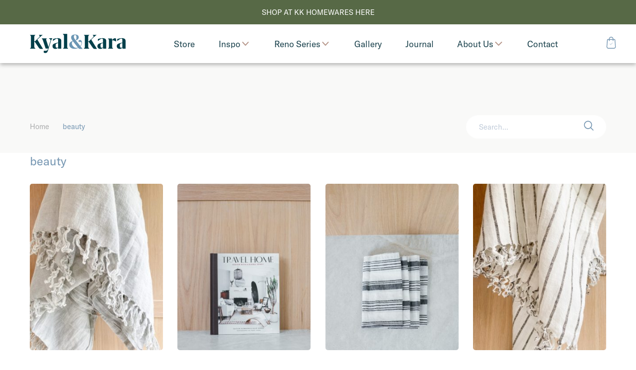

--- FILE ---
content_type: text/html; charset=UTF-8
request_url: https://www.kyalandkara.com/product-tag/beauty/
body_size: 182626
content:
<!doctype html>
<html lang="en-AU" class="no-js">

<head>
  <meta charset="UTF-8">
  <title>beauty Archives - Kyal &amp; Kara : Kyal &amp; Kara</title>
  <!-- 
  Produced by: Two Lanes Creative
  Design - Dan Fronst at Two Lanes Creative http://www.twolanescreative.com
  Developement - Nathan Shanahan https://nathanshanahan.com
  Platform - WordPress/WooCommerce
  -->
  <meta http-equiv="X-UA-Compatible" content="IE=edge,chrome=1">
  <meta name="viewport" content="width=device-width,initial-scale=1.0, minimum-scale=1.0, maximum-scale=1.0">
  <meta name="description" content="Kyal and Kara have project managed, designed or completed over 25 renovation projects. It’s what they’re passionate about.">
  <link href="https://www.kyalandkara.com/wp-content/themes/kyleandkara/img/icons/favicon.ico" rel="shortcut icon">
  <link href="https://www.kyalandkara.com/wp-content/themes/kyleandkara/img/icons/touch.png" rel="apple-touch-icon-precomposed">
        
    <!-- preload font -->
  <link rel="stylesheet" href="https://use.typekit.net/lef0ruq.css">


  <meta name='robots' content='index, follow, max-image-preview:large, max-snippet:-1, max-video-preview:-1' />

	<!-- This site is optimized with the Yoast SEO plugin v20.6 - https://yoast.com/wordpress/plugins/seo/ -->
	<title>beauty Archives - Kyal &amp; Kara</title>
	<link rel="canonical" href="https://www.kyalandkara.com/product-tag/beauty/" />
	<meta property="og:locale" content="en_US" />
	<meta property="og:type" content="article" />
	<meta property="og:title" content="beauty Archives - Kyal &amp; Kara" />
	<meta property="og:url" content="https://www.kyalandkara.com/product-tag/beauty/" />
	<meta property="og:site_name" content="Kyal &amp; Kara" />
	<meta name="twitter:card" content="summary_large_image" />
	<script type="application/ld+json" class="yoast-schema-graph">{"@context":"https://schema.org","@graph":[{"@type":"CollectionPage","@id":"https://www.kyalandkara.com/product-tag/beauty/","url":"https://www.kyalandkara.com/product-tag/beauty/","name":"beauty Archives - Kyal &amp; Kara","isPartOf":{"@id":"https://www.kyalandkara.com/#website"},"primaryImageOfPage":{"@id":"https://www.kyalandkara.com/product-tag/beauty/#primaryimage"},"image":{"@id":"https://www.kyalandkara.com/product-tag/beauty/#primaryimage"},"thumbnailUrl":"https://www.kyalandkara.com/wp-content/uploads/2021/10/Feather_Oak_Omala_Throw_SeaMist_2.jpg","breadcrumb":{"@id":"https://www.kyalandkara.com/product-tag/beauty/#breadcrumb"},"inLanguage":"en-AU"},{"@type":"ImageObject","inLanguage":"en-AU","@id":"https://www.kyalandkara.com/product-tag/beauty/#primaryimage","url":"https://www.kyalandkara.com/wp-content/uploads/2021/10/Feather_Oak_Omala_Throw_SeaMist_2.jpg","contentUrl":"https://www.kyalandkara.com/wp-content/uploads/2021/10/Feather_Oak_Omala_Throw_SeaMist_2.jpg","width":919,"height":1500},{"@type":"BreadcrumbList","@id":"https://www.kyalandkara.com/product-tag/beauty/#breadcrumb","itemListElement":[{"@type":"ListItem","position":1,"name":"Home","item":"https://www.kyalandkara.com/"},{"@type":"ListItem","position":2,"name":"beauty"}]},{"@type":"WebSite","@id":"https://www.kyalandkara.com/#website","url":"https://www.kyalandkara.com/","name":"Kyal &amp; Kara","description":"Kyal and Kara have project managed, designed or completed over 25 renovation projects. It’s what they’re passionate about.","publisher":{"@id":"https://www.kyalandkara.com/#organization"},"potentialAction":[{"@type":"SearchAction","target":{"@type":"EntryPoint","urlTemplate":"https://www.kyalandkara.com/?s={search_term_string}"},"query-input":"required name=search_term_string"}],"inLanguage":"en-AU"},{"@type":"Organization","@id":"https://www.kyalandkara.com/#organization","name":"Kyal and Kara","url":"https://www.kyalandkara.com/","logo":{"@type":"ImageObject","inLanguage":"en-AU","@id":"https://www.kyalandkara.com/#/schema/logo/image/","url":"https://www.kyalandkara.com/wp-content/uploads/2023/03/IMG_8655.jpg","contentUrl":"https://www.kyalandkara.com/wp-content/uploads/2023/03/IMG_8655.jpg","width":300,"height":300,"caption":"Kyal and Kara"},"image":{"@id":"https://www.kyalandkara.com/#/schema/logo/image/"}}]}</script>
	<!-- / Yoast SEO plugin. -->


<link rel='stylesheet' id='wp-block-library-css' href='https://www.kyalandkara.com/wp-includes/css/dist/block-library/style.min.css?ver=6.2.8' media='all' />
<link rel='stylesheet' id='wc-blocks-vendors-style-css' href='https://www.kyalandkara.com/wp-content/plugins/woocommerce/packages/woocommerce-blocks/build/wc-blocks-vendors-style.css?ver=9.8.5' media='all' />
<link rel='stylesheet' id='wc-blocks-style-css' href='https://www.kyalandkara.com/wp-content/plugins/woocommerce/packages/woocommerce-blocks/build/wc-blocks-style.css?ver=9.8.5' media='all' />
<link rel='stylesheet' id='classic-theme-styles-css' href='https://www.kyalandkara.com/wp-includes/css/classic-themes.min.css?ver=6.2.8' media='all' />
<style id='global-styles-inline-css' type='text/css'>
body{--wp--preset--color--black: #000000;--wp--preset--color--cyan-bluish-gray: #abb8c3;--wp--preset--color--white: #ffffff;--wp--preset--color--pale-pink: #f78da7;--wp--preset--color--vivid-red: #cf2e2e;--wp--preset--color--luminous-vivid-orange: #ff6900;--wp--preset--color--luminous-vivid-amber: #fcb900;--wp--preset--color--light-green-cyan: #7bdcb5;--wp--preset--color--vivid-green-cyan: #00d084;--wp--preset--color--pale-cyan-blue: #8ed1fc;--wp--preset--color--vivid-cyan-blue: #0693e3;--wp--preset--color--vivid-purple: #9b51e0;--wp--preset--gradient--vivid-cyan-blue-to-vivid-purple: linear-gradient(135deg,rgba(6,147,227,1) 0%,rgb(155,81,224) 100%);--wp--preset--gradient--light-green-cyan-to-vivid-green-cyan: linear-gradient(135deg,rgb(122,220,180) 0%,rgb(0,208,130) 100%);--wp--preset--gradient--luminous-vivid-amber-to-luminous-vivid-orange: linear-gradient(135deg,rgba(252,185,0,1) 0%,rgba(255,105,0,1) 100%);--wp--preset--gradient--luminous-vivid-orange-to-vivid-red: linear-gradient(135deg,rgba(255,105,0,1) 0%,rgb(207,46,46) 100%);--wp--preset--gradient--very-light-gray-to-cyan-bluish-gray: linear-gradient(135deg,rgb(238,238,238) 0%,rgb(169,184,195) 100%);--wp--preset--gradient--cool-to-warm-spectrum: linear-gradient(135deg,rgb(74,234,220) 0%,rgb(151,120,209) 20%,rgb(207,42,186) 40%,rgb(238,44,130) 60%,rgb(251,105,98) 80%,rgb(254,248,76) 100%);--wp--preset--gradient--blush-light-purple: linear-gradient(135deg,rgb(255,206,236) 0%,rgb(152,150,240) 100%);--wp--preset--gradient--blush-bordeaux: linear-gradient(135deg,rgb(254,205,165) 0%,rgb(254,45,45) 50%,rgb(107,0,62) 100%);--wp--preset--gradient--luminous-dusk: linear-gradient(135deg,rgb(255,203,112) 0%,rgb(199,81,192) 50%,rgb(65,88,208) 100%);--wp--preset--gradient--pale-ocean: linear-gradient(135deg,rgb(255,245,203) 0%,rgb(182,227,212) 50%,rgb(51,167,181) 100%);--wp--preset--gradient--electric-grass: linear-gradient(135deg,rgb(202,248,128) 0%,rgb(113,206,126) 100%);--wp--preset--gradient--midnight: linear-gradient(135deg,rgb(2,3,129) 0%,rgb(40,116,252) 100%);--wp--preset--duotone--dark-grayscale: url('#wp-duotone-dark-grayscale');--wp--preset--duotone--grayscale: url('#wp-duotone-grayscale');--wp--preset--duotone--purple-yellow: url('#wp-duotone-purple-yellow');--wp--preset--duotone--blue-red: url('#wp-duotone-blue-red');--wp--preset--duotone--midnight: url('#wp-duotone-midnight');--wp--preset--duotone--magenta-yellow: url('#wp-duotone-magenta-yellow');--wp--preset--duotone--purple-green: url('#wp-duotone-purple-green');--wp--preset--duotone--blue-orange: url('#wp-duotone-blue-orange');--wp--preset--font-size--small: 13px;--wp--preset--font-size--medium: 20px;--wp--preset--font-size--large: 36px;--wp--preset--font-size--x-large: 42px;--wp--preset--spacing--20: 0.44rem;--wp--preset--spacing--30: 0.67rem;--wp--preset--spacing--40: 1rem;--wp--preset--spacing--50: 1.5rem;--wp--preset--spacing--60: 2.25rem;--wp--preset--spacing--70: 3.38rem;--wp--preset--spacing--80: 5.06rem;--wp--preset--shadow--natural: 6px 6px 9px rgba(0, 0, 0, 0.2);--wp--preset--shadow--deep: 12px 12px 50px rgba(0, 0, 0, 0.4);--wp--preset--shadow--sharp: 6px 6px 0px rgba(0, 0, 0, 0.2);--wp--preset--shadow--outlined: 6px 6px 0px -3px rgba(255, 255, 255, 1), 6px 6px rgba(0, 0, 0, 1);--wp--preset--shadow--crisp: 6px 6px 0px rgba(0, 0, 0, 1);}:where(.is-layout-flex){gap: 0.5em;}body .is-layout-flow > .alignleft{float: left;margin-inline-start: 0;margin-inline-end: 2em;}body .is-layout-flow > .alignright{float: right;margin-inline-start: 2em;margin-inline-end: 0;}body .is-layout-flow > .aligncenter{margin-left: auto !important;margin-right: auto !important;}body .is-layout-constrained > .alignleft{float: left;margin-inline-start: 0;margin-inline-end: 2em;}body .is-layout-constrained > .alignright{float: right;margin-inline-start: 2em;margin-inline-end: 0;}body .is-layout-constrained > .aligncenter{margin-left: auto !important;margin-right: auto !important;}body .is-layout-constrained > :where(:not(.alignleft):not(.alignright):not(.alignfull)){max-width: var(--wp--style--global--content-size);margin-left: auto !important;margin-right: auto !important;}body .is-layout-constrained > .alignwide{max-width: var(--wp--style--global--wide-size);}body .is-layout-flex{display: flex;}body .is-layout-flex{flex-wrap: wrap;align-items: center;}body .is-layout-flex > *{margin: 0;}:where(.wp-block-columns.is-layout-flex){gap: 2em;}.has-black-color{color: var(--wp--preset--color--black) !important;}.has-cyan-bluish-gray-color{color: var(--wp--preset--color--cyan-bluish-gray) !important;}.has-white-color{color: var(--wp--preset--color--white) !important;}.has-pale-pink-color{color: var(--wp--preset--color--pale-pink) !important;}.has-vivid-red-color{color: var(--wp--preset--color--vivid-red) !important;}.has-luminous-vivid-orange-color{color: var(--wp--preset--color--luminous-vivid-orange) !important;}.has-luminous-vivid-amber-color{color: var(--wp--preset--color--luminous-vivid-amber) !important;}.has-light-green-cyan-color{color: var(--wp--preset--color--light-green-cyan) !important;}.has-vivid-green-cyan-color{color: var(--wp--preset--color--vivid-green-cyan) !important;}.has-pale-cyan-blue-color{color: var(--wp--preset--color--pale-cyan-blue) !important;}.has-vivid-cyan-blue-color{color: var(--wp--preset--color--vivid-cyan-blue) !important;}.has-vivid-purple-color{color: var(--wp--preset--color--vivid-purple) !important;}.has-black-background-color{background-color: var(--wp--preset--color--black) !important;}.has-cyan-bluish-gray-background-color{background-color: var(--wp--preset--color--cyan-bluish-gray) !important;}.has-white-background-color{background-color: var(--wp--preset--color--white) !important;}.has-pale-pink-background-color{background-color: var(--wp--preset--color--pale-pink) !important;}.has-vivid-red-background-color{background-color: var(--wp--preset--color--vivid-red) !important;}.has-luminous-vivid-orange-background-color{background-color: var(--wp--preset--color--luminous-vivid-orange) !important;}.has-luminous-vivid-amber-background-color{background-color: var(--wp--preset--color--luminous-vivid-amber) !important;}.has-light-green-cyan-background-color{background-color: var(--wp--preset--color--light-green-cyan) !important;}.has-vivid-green-cyan-background-color{background-color: var(--wp--preset--color--vivid-green-cyan) !important;}.has-pale-cyan-blue-background-color{background-color: var(--wp--preset--color--pale-cyan-blue) !important;}.has-vivid-cyan-blue-background-color{background-color: var(--wp--preset--color--vivid-cyan-blue) !important;}.has-vivid-purple-background-color{background-color: var(--wp--preset--color--vivid-purple) !important;}.has-black-border-color{border-color: var(--wp--preset--color--black) !important;}.has-cyan-bluish-gray-border-color{border-color: var(--wp--preset--color--cyan-bluish-gray) !important;}.has-white-border-color{border-color: var(--wp--preset--color--white) !important;}.has-pale-pink-border-color{border-color: var(--wp--preset--color--pale-pink) !important;}.has-vivid-red-border-color{border-color: var(--wp--preset--color--vivid-red) !important;}.has-luminous-vivid-orange-border-color{border-color: var(--wp--preset--color--luminous-vivid-orange) !important;}.has-luminous-vivid-amber-border-color{border-color: var(--wp--preset--color--luminous-vivid-amber) !important;}.has-light-green-cyan-border-color{border-color: var(--wp--preset--color--light-green-cyan) !important;}.has-vivid-green-cyan-border-color{border-color: var(--wp--preset--color--vivid-green-cyan) !important;}.has-pale-cyan-blue-border-color{border-color: var(--wp--preset--color--pale-cyan-blue) !important;}.has-vivid-cyan-blue-border-color{border-color: var(--wp--preset--color--vivid-cyan-blue) !important;}.has-vivid-purple-border-color{border-color: var(--wp--preset--color--vivid-purple) !important;}.has-vivid-cyan-blue-to-vivid-purple-gradient-background{background: var(--wp--preset--gradient--vivid-cyan-blue-to-vivid-purple) !important;}.has-light-green-cyan-to-vivid-green-cyan-gradient-background{background: var(--wp--preset--gradient--light-green-cyan-to-vivid-green-cyan) !important;}.has-luminous-vivid-amber-to-luminous-vivid-orange-gradient-background{background: var(--wp--preset--gradient--luminous-vivid-amber-to-luminous-vivid-orange) !important;}.has-luminous-vivid-orange-to-vivid-red-gradient-background{background: var(--wp--preset--gradient--luminous-vivid-orange-to-vivid-red) !important;}.has-very-light-gray-to-cyan-bluish-gray-gradient-background{background: var(--wp--preset--gradient--very-light-gray-to-cyan-bluish-gray) !important;}.has-cool-to-warm-spectrum-gradient-background{background: var(--wp--preset--gradient--cool-to-warm-spectrum) !important;}.has-blush-light-purple-gradient-background{background: var(--wp--preset--gradient--blush-light-purple) !important;}.has-blush-bordeaux-gradient-background{background: var(--wp--preset--gradient--blush-bordeaux) !important;}.has-luminous-dusk-gradient-background{background: var(--wp--preset--gradient--luminous-dusk) !important;}.has-pale-ocean-gradient-background{background: var(--wp--preset--gradient--pale-ocean) !important;}.has-electric-grass-gradient-background{background: var(--wp--preset--gradient--electric-grass) !important;}.has-midnight-gradient-background{background: var(--wp--preset--gradient--midnight) !important;}.has-small-font-size{font-size: var(--wp--preset--font-size--small) !important;}.has-medium-font-size{font-size: var(--wp--preset--font-size--medium) !important;}.has-large-font-size{font-size: var(--wp--preset--font-size--large) !important;}.has-x-large-font-size{font-size: var(--wp--preset--font-size--x-large) !important;}
.wp-block-navigation a:where(:not(.wp-element-button)){color: inherit;}
:where(.wp-block-columns.is-layout-flex){gap: 2em;}
.wp-block-pullquote{font-size: 1.5em;line-height: 1.6;}
</style>
<style id='woocommerce-inline-inline-css' type='text/css'>
.woocommerce form .form-row .required { visibility: visible; }
</style>
<link rel='stylesheet' id='tft-css' href='https://www.kyalandkara.com/wp-content/themes/kyleandkara/css/style.css?ver=1.0.0' media='all' />
<link rel='stylesheet' id='sib-front-css-css' href='https://www.kyalandkara.com/wp-content/plugins/mailin/css/mailin-front.css?ver=6.2.8' media='all' />
<script type='text/javascript' src='https://code.jquery.com/jquery-3.4.1.min.js' id='jquery-js'></script>
<script type='text/javascript' src='https://www.kyalandkara.com/wp-content/themes/kyleandkara/js/plugins-min.js' id='tftPlugins-js'></script>
<script type='text/javascript' src='https://www.kyalandkara.com/wp-content/themes/kyleandkara/js/scripts-min.js' id='tftScripts-js'></script>
<script type='text/javascript' id='sib-front-js-js-extra'>
/* <![CDATA[ */
var sibErrMsg = {"invalidMail":"Please fill out valid email address","requiredField":"Please fill out required fields","invalidDateFormat":"Please fill out valid date format","invalidSMSFormat":"Please fill out valid phone number"};
var ajax_sib_front_object = {"ajax_url":"https:\/\/www.kyalandkara.com\/wp-admin\/admin-ajax.php","ajax_nonce":"e640ac17ec","flag_url":"https:\/\/www.kyalandkara.com\/wp-content\/plugins\/mailin\/img\/flags\/"};
/* ]]> */
</script>
<script type='text/javascript' src='https://www.kyalandkara.com/wp-content/plugins/mailin/js/mailin-front.js?ver=1762914996' id='sib-front-js-js'></script>
	<noscript><style>.woocommerce-product-gallery{ opacity: 1 !important; }</style></noscript>
	<script type="text/javascript" src="https://cdn.brevo.com/js/sdk-loader.js" async></script>
<script type="text/javascript">
  window.Brevo = window.Brevo || [];
  window.Brevo.push(['init', {"client_key":"ipy78ekhpn2o1zgm4dimyacf","email_id":null,"push":{"customDomain":"https:\/\/www.kyalandkara.com\/wp-content\/plugins\/mailin\/"},"service_worker_url":"wonderpush-worker-loader.min.js?webKey=ec4503be27256b87f807125bbfe0b3eb79e16bba6533ae043c97823fa21ac43b","frame_url":"brevo-frame.html"}]);
</script><script type="text/javascript" src="https://cdn.by.wonderpush.com/sdk/1.1/wonderpush-loader.min.js" async></script>
<script type="text/javascript">
  window.WonderPush = window.WonderPush || [];
  window.WonderPush.push(['init', {"customDomain":"https:\/\/www.kyalandkara.com\/wp-content\/plugins\/mailin\/","serviceWorkerUrl":"wonderpush-worker-loader.min.js?webKey=ec4503be27256b87f807125bbfe0b3eb79e16bba6533ae043c97823fa21ac43b","frameUrl":"wonderpush.min.html","webKey":"ec4503be27256b87f807125bbfe0b3eb79e16bba6533ae043c97823fa21ac43b"}]);
</script><link rel="icon" href="https://www.kyalandkara.com/wp-content/uploads/2021/09/cropped-apple-touch-icon-32x32.png" sizes="32x32" />
<link rel="icon" href="https://www.kyalandkara.com/wp-content/uploads/2021/09/cropped-apple-touch-icon-192x192.png" sizes="192x192" />
<link rel="apple-touch-icon" href="https://www.kyalandkara.com/wp-content/uploads/2021/09/cropped-apple-touch-icon-180x180.png" />
<meta name="msapplication-TileImage" content="https://www.kyalandkara.com/wp-content/uploads/2021/09/cropped-apple-touch-icon-270x270.png" />
</head>

<body class="archive tax-product_tag term-beauty term-721 theme-kyleandkara woocommerce woocommerce-page woocommerce-no-js">

  <!-- scroll top target -->
  <div id="page_top"></div>

      <div class="header__sale-bar">
      <a href="https://www.kyalandkara.store/">SHOP AT KK HOMEWARES HERE</a>    </div>

  
  <header class="page-header  page-header--sale-bar" role="banner">

    <div class="logo-container">
      <a href="https://www.kyalandkara.com/">
        <svg class="logotype" viewBox="0 0 206 42">
          <use xlink:href="#logotype"></use>
        </svg>
      </a>
    </div>

    <nav class="navbar">
      <!-- _partials/navigation.php -->

		<!-- _partials/nav_link.php -->
  <a class="link" href="https://www.kyalandkara.store/" target="_self">

    
    <span class="link__text">
      Store    </span>
  </a>



		<!-- _partials/nav_dropdown.php -->

    <div class="dropdown dropdown--image-links">
      <a href="https://www.kyalandkara.com/inspiration/" class="dropdown__btn">
        Inspo        <svg class="toggle_trigger" viewBox="0 0 12 8">
          <use xlink:href="#toggle_trigger"></use>
        </svg>
      </a>



      <div class="dropdown-content">
        <div class="dropdown-content__grid" style="background-color: #dce1da">

          <header class="dropdown-content__header text-container">
            <h2 class="title">Inspiration</h2>
            <p>Be inspired by our feature artists and undertake your own DIY projects with our step-by-step How To guides.</p>
            <!-- _partials/button.php -->

    
                <p class="btn">
            <a href="https://www.kyalandkara.com/inspiration/" title="" data-page-title="see-more">
              <span>See More</span>
            </a>
          </p>
        
    
          </header>

          <div class="dropdown-content__sub-pages">
            
                              <div class="row">
                  <!-- _partials/nav_category.php -->

  <a class="link" href="https://www.kyalandkara.com/category/inspiration/feature-artist/">
          <!-- _partials/image_responsive.php -->
<img width="300" height="370" src="https://www.kyalandkara.com/wp-content/uploads/2022/03/Jasmine-Forcadilla_Hotel-300x370.jpg" class="attachment-image_navigation size-image_navigation" alt="" decoding="async" loading="lazy" />        <span class="link__text">Feature Artist</span> <!-- /link__text-->

  </a>

                </div>
                <!-- row -->
                              <div class="row">
                  <!-- _partials/nav_category.php -->

  <a class="link" href="https://www.kyalandkara.com/category/inspiration/how-to/">
          <!-- _partials/image_responsive.php -->
<img width="300" height="370" src="https://www.kyalandkara.com/wp-content/uploads/2021/01/Drinks-Trolley_25-300x370.jpg" class="attachment-image_navigation size-image_navigation" alt="" decoding="async" loading="lazy" />        <span class="link__text">How To</span> <!-- /link__text-->

  </a>

                </div>
                <!-- row -->
              
                      </div>
          <!-- /dropdown-content__sub-pages -->

        </div>
        <!-- /dropdown-content__grid -->
      </div>
    </div>





		<!-- _partials/nav_dropdown.php -->

    <div class="dropdown dropdown--image-links">
      <a href="" class="dropdown__btn">
        Reno Series        <svg class="toggle_trigger" viewBox="0 0 12 8">
          <use xlink:href="#toggle_trigger"></use>
        </svg>
      </a>



      <div class="dropdown-content">
        <div class="dropdown-content__grid" style="background-color: #bbd3ec">

          <header class="dropdown-content__header text-container">
            <h2 class="title">Renovation Series</h2>
            <p>Watch Kyal & Kara's reno series following each project's concept through to build and interior design </p>
            <!-- _partials/button.php -->

    
                <p class="btn">
            <a href="https://www.kyalandkara.com/renovation-series/" title="" data-page-title="watch-here">
              <span>Watch Here</span>
            </a>
          </p>
        
    
          </header>

          <div class="dropdown-content__sub-pages">
            
                              <div class="row">
                  <!-- _partials/nav_category.php -->

  <a class="link" href="https://www.kyalandkara.com/category/bay-builds/">
          <!-- _partials/image_responsive.php -->
<img width="300" height="370" src="https://www.kyalandkara.com/wp-content/uploads/2024/04/KK_PortraitsGStudios-18-300x370.jpg" class="attachment-image_navigation size-image_navigation" alt="" decoding="async" loading="lazy" />        <span class="link__text">Bay Builds</span> <!-- /link__text-->

  </a>

                </div>
                <!-- row -->
                              <div class="row">
                  <!-- _partials/nav_category.php -->

  <a class="link" href="https://www.kyalandkara.com/category/blue-lagoon-build/">
          <!-- _partials/image_responsive.php -->
<img width="300" height="370" src="https://www.kyalandkara.com/wp-content/uploads/2021/07/kk-home-300x370.jpg" class="attachment-image_navigation size-image_navigation" alt="" decoding="async" loading="lazy" />        <span class="link__text">Blue Lagoon Build</span> <!-- /link__text-->

  </a>

                </div>
                <!-- row -->
                              <div class="row">
                  <!-- _partials/nav_category.php -->

  <a class="link" href="https://www.kyalandkara.com/category/long-jetty-renovation/">
          <!-- _partials/image_responsive.php -->
<img width="300" height="370" src="https://www.kyalandkara.com/wp-content/uploads/2020/02/1_Kyal_and_Kara_Journal_Long_Jetty_Reno_Front_Facade_Reveal-300x370.jpg" class="attachment-image_navigation size-image_navigation" alt="" decoding="async" loading="lazy" />        <span class="link__text">Long Jetty Renovation</span> <!-- /link__text-->

  </a>

                </div>
                <!-- row -->
                              <div class="row">
                  <!-- _partials/nav_category.php -->

  <a class="link" href="https://www.kyalandkara.com/category/toowoon-bay-renovation/">
          <!-- _partials/image_responsive.php -->
<img width="300" height="370" src="https://www.kyalandkara.com/wp-content/uploads/2020/01/2-kyal-and-kara-journal-toowoon-bay-renovation-exterior-reveal-300x370.jpg" class="attachment-image_navigation size-image_navigation" alt="" decoding="async" loading="lazy" />        <span class="link__text">Toowoon Bay Renovation</span> <!-- /link__text-->

  </a>

                </div>
                <!-- row -->
              
                      </div>
          <!-- /dropdown-content__sub-pages -->

        </div>
        <!-- /dropdown-content__grid -->
      </div>
    </div>





		<!-- _partials/nav_link.php -->
  <a class="link" href="https://www.kyalandkara.com/gallery/" target="_self">

    
    <span class="link__text">
      Gallery    </span>
  </a>



		<!-- _partials/nav_link.php -->
  <a class="link" href="https://www.kyalandkara.com/journal/" target="_self">

    
    <span class="link__text">
      Journal    </span>
  </a>



		<!-- _partials/nav_dropdown.php -->

    <div class="dropdown dropdown--image-links">
      <a href="https://www.kyalandkara.com/about-us/" class="dropdown__btn">
        About Us        <svg class="toggle_trigger" viewBox="0 0 12 8">
          <use xlink:href="#toggle_trigger"></use>
        </svg>
      </a>



      <div class="dropdown-content">
        <div class="dropdown-content__grid" style="background-color: #f9f5e4">

          <header class="dropdown-content__header text-container">
            <h2 class="title">About Us</h2>
            <p>Inspiring Australia’s next crop of renovators with a successful Design & Construction Business, Kyal and Kara have been renovating for over 10 years.</p>
            <!-- _partials/button.php -->

    
                <p class="btn">
            <a href="https://www.kyalandkara.com/about-us/" title="" data-page-title="read-more">
              <span>Read More</span>
            </a>
          </p>
        
    
          </header>

          <div class="dropdown-content__sub-pages">
            
                              <div class="row">
                  <!-- _partials/nav_link.php -->
  <a class="link" href="https://www.kyalandkara.com/about-us/" target="_self">

          <!-- _partials/image_responsive.php -->
<img width="300" height="370" src="https://www.kyalandkara.com/wp-content/uploads/2020/01/Hero_Kyal_and_Kara_Journal_Long_Jetty_Reno_Episode_2-300x370.jpg" class="attachment-image_navigation size-image_navigation" alt="" decoding="async" loading="lazy" />    
    <span class="link__text">
      About Us    </span>
  </a>

                </div>
                <!-- row -->
                              <div class="row">
                  <!-- _partials/nav_link.php -->
  <a class="link" href="https://www.kyalandkara.com/about-us/ambassadors/" target="_self">

          <!-- _partials/image_responsive.php -->
<img width="300" height="370" src="https://www.kyalandkara.com/wp-content/uploads/2019/11/KK_Mazda-19-1-300x370.jpg" class="attachment-image_navigation size-image_navigation" alt="" decoding="async" loading="lazy" />    
    <span class="link__text">
      Ambassadors    </span>
  </a>

                </div>
                <!-- row -->
                              <div class="row">
                  <!-- _partials/nav_link.php -->
  <a class="link" href="https://www.kyalandkara.com/about-us/media-tv/" target="_self">

          <!-- _partials/image_responsive.php -->
<img width="300" height="370" src="https://www.kyalandkara.com/wp-content/uploads/2019/12/7-Kyal-and-Kara-Journal-The-Living-Room-Design-Challenge-One-2017-200-episodes-300x370.jpg" class="attachment-image_navigation size-image_navigation" alt="" decoding="async" loading="lazy" />    
    <span class="link__text">
      Media TV    </span>
  </a>

                </div>
                <!-- row -->
              
                      </div>
          <!-- /dropdown-content__sub-pages -->

        </div>
        <!-- /dropdown-content__grid -->
      </div>
    </div>





		<!-- _partials/nav_link.php -->
  <a class="link" href="https://www.kyalandkara.com/contact/" target="_self">

    
    <span class="link__text">
      Contact    </span>
  </a>


    </nav>

    <div class="shopping-cart-container">
      <a href="https://www.kyalandkara.com/cart">
        <svg class="shopping-bag-icon" viewBox="0 0 22 28">
          <use xlink:href="#shopping-bag-icon"></use>
        </svg>
      </a>
    </div>

  </header>

  <header class="mobile-header">

    <div class="mobile-header__top-bar">
      <div class="navigation-trigger">
        <button class="navigation-icon">
          <span></span>
          <span></span>
          <span></span>
          <span></span>
        </button>
      </div>

      <div class="logo-container">
        <a href="https://www.kyalandkara.com/">
          <svg class="logotype" viewBox="0 0 206 42">
            <use xlink:href="#logotype"></use>
          </svg>
        </a>
      </div>

      <div class="shopping-cart-container">
        <a href="https://www.kyalandkara.com/cart">
          <svg class="shopping-bag-icon" viewBox="0 0 22 28">
            <use xlink:href="#shopping-bag-icon"></use>
          </svg>
        </a>

      </div>
    </div>

    <div class="mobile-header__persistent-navigation">
      <nav class="navbar">
        <!-- _partials/navigation.php -->

		<!-- _partials/nav_link.php -->
  <a class="link" href="https://www.kyalandkara.store/" target="_self">

    
    <span class="link__text">
      Store    </span>
  </a>



		<!-- _partials/nav_dropdown.php -->

    <div class="dropdown dropdown--image-links">
      <a href="https://www.kyalandkara.com/inspiration/" class="dropdown__btn">
        Inspo        <svg class="toggle_trigger" viewBox="0 0 12 8">
          <use xlink:href="#toggle_trigger"></use>
        </svg>
      </a>



      <div class="dropdown-content">
        <div class="dropdown-content__grid" style="background-color: #dce1da">

          <header class="dropdown-content__header text-container">
            <h2 class="title">Inspiration</h2>
            <p>Be inspired by our feature artists and undertake your own DIY projects with our step-by-step How To guides.</p>
            <!-- _partials/button.php -->

    
                <p class="btn">
            <a href="https://www.kyalandkara.com/inspiration/" title="" data-page-title="see-more">
              <span>See More</span>
            </a>
          </p>
        
    
          </header>

          <div class="dropdown-content__sub-pages">
            
                              <div class="row">
                  <!-- _partials/nav_category.php -->

  <a class="link" href="https://www.kyalandkara.com/category/inspiration/feature-artist/">
          <!-- _partials/image_responsive.php -->
<img width="300" height="370" src="https://www.kyalandkara.com/wp-content/uploads/2022/03/Jasmine-Forcadilla_Hotel-300x370.jpg" class="attachment-image_navigation size-image_navigation" alt="" decoding="async" loading="lazy" />        <span class="link__text">Feature Artist</span> <!-- /link__text-->

  </a>

                </div>
                <!-- row -->
                              <div class="row">
                  <!-- _partials/nav_category.php -->

  <a class="link" href="https://www.kyalandkara.com/category/inspiration/how-to/">
          <!-- _partials/image_responsive.php -->
<img width="300" height="370" src="https://www.kyalandkara.com/wp-content/uploads/2021/01/Drinks-Trolley_25-300x370.jpg" class="attachment-image_navigation size-image_navigation" alt="" decoding="async" loading="lazy" />        <span class="link__text">How To</span> <!-- /link__text-->

  </a>

                </div>
                <!-- row -->
              
                      </div>
          <!-- /dropdown-content__sub-pages -->

        </div>
        <!-- /dropdown-content__grid -->
      </div>
    </div>





		<!-- _partials/nav_dropdown.php -->

    <div class="dropdown dropdown--image-links">
      <a href="" class="dropdown__btn">
        Reno Series        <svg class="toggle_trigger" viewBox="0 0 12 8">
          <use xlink:href="#toggle_trigger"></use>
        </svg>
      </a>



      <div class="dropdown-content">
        <div class="dropdown-content__grid" style="background-color: #bbd3ec">

          <header class="dropdown-content__header text-container">
            <h2 class="title">Renovation Series</h2>
            <p>Watch Kyal & Kara's reno series following each project's concept through to build and interior design </p>
            <!-- _partials/button.php -->

    
                <p class="btn">
            <a href="https://www.kyalandkara.com/renovation-series/" title="" data-page-title="watch-here">
              <span>Watch Here</span>
            </a>
          </p>
        
    
          </header>

          <div class="dropdown-content__sub-pages">
            
                              <div class="row">
                  <!-- _partials/nav_category.php -->

  <a class="link" href="https://www.kyalandkara.com/category/bay-builds/">
          <!-- _partials/image_responsive.php -->
<img width="300" height="370" src="https://www.kyalandkara.com/wp-content/uploads/2024/04/KK_PortraitsGStudios-18-300x370.jpg" class="attachment-image_navigation size-image_navigation" alt="" decoding="async" loading="lazy" />        <span class="link__text">Bay Builds</span> <!-- /link__text-->

  </a>

                </div>
                <!-- row -->
                              <div class="row">
                  <!-- _partials/nav_category.php -->

  <a class="link" href="https://www.kyalandkara.com/category/blue-lagoon-build/">
          <!-- _partials/image_responsive.php -->
<img width="300" height="370" src="https://www.kyalandkara.com/wp-content/uploads/2021/07/kk-home-300x370.jpg" class="attachment-image_navigation size-image_navigation" alt="" decoding="async" loading="lazy" />        <span class="link__text">Blue Lagoon Build</span> <!-- /link__text-->

  </a>

                </div>
                <!-- row -->
                              <div class="row">
                  <!-- _partials/nav_category.php -->

  <a class="link" href="https://www.kyalandkara.com/category/long-jetty-renovation/">
          <!-- _partials/image_responsive.php -->
<img width="300" height="370" src="https://www.kyalandkara.com/wp-content/uploads/2020/02/1_Kyal_and_Kara_Journal_Long_Jetty_Reno_Front_Facade_Reveal-300x370.jpg" class="attachment-image_navigation size-image_navigation" alt="" decoding="async" loading="lazy" />        <span class="link__text">Long Jetty Renovation</span> <!-- /link__text-->

  </a>

                </div>
                <!-- row -->
                              <div class="row">
                  <!-- _partials/nav_category.php -->

  <a class="link" href="https://www.kyalandkara.com/category/toowoon-bay-renovation/">
          <!-- _partials/image_responsive.php -->
<img width="300" height="370" src="https://www.kyalandkara.com/wp-content/uploads/2020/01/2-kyal-and-kara-journal-toowoon-bay-renovation-exterior-reveal-300x370.jpg" class="attachment-image_navigation size-image_navigation" alt="" decoding="async" loading="lazy" />        <span class="link__text">Toowoon Bay Renovation</span> <!-- /link__text-->

  </a>

                </div>
                <!-- row -->
              
                      </div>
          <!-- /dropdown-content__sub-pages -->

        </div>
        <!-- /dropdown-content__grid -->
      </div>
    </div>





		<!-- _partials/nav_link.php -->
  <a class="link" href="https://www.kyalandkara.com/gallery/" target="_self">

    
    <span class="link__text">
      Gallery    </span>
  </a>



		<!-- _partials/nav_link.php -->
  <a class="link" href="https://www.kyalandkara.com/journal/" target="_self">

    
    <span class="link__text">
      Journal    </span>
  </a>



		<!-- _partials/nav_dropdown.php -->

    <div class="dropdown dropdown--image-links">
      <a href="https://www.kyalandkara.com/about-us/" class="dropdown__btn">
        About Us        <svg class="toggle_trigger" viewBox="0 0 12 8">
          <use xlink:href="#toggle_trigger"></use>
        </svg>
      </a>



      <div class="dropdown-content">
        <div class="dropdown-content__grid" style="background-color: #f9f5e4">

          <header class="dropdown-content__header text-container">
            <h2 class="title">About Us</h2>
            <p>Inspiring Australia’s next crop of renovators with a successful Design & Construction Business, Kyal and Kara have been renovating for over 10 years.</p>
            <!-- _partials/button.php -->

    
                <p class="btn">
            <a href="https://www.kyalandkara.com/about-us/" title="" data-page-title="read-more">
              <span>Read More</span>
            </a>
          </p>
        
    
          </header>

          <div class="dropdown-content__sub-pages">
            
                              <div class="row">
                  <!-- _partials/nav_link.php -->
  <a class="link" href="https://www.kyalandkara.com/about-us/" target="_self">

          <!-- _partials/image_responsive.php -->
<img width="300" height="370" src="https://www.kyalandkara.com/wp-content/uploads/2020/01/Hero_Kyal_and_Kara_Journal_Long_Jetty_Reno_Episode_2-300x370.jpg" class="attachment-image_navigation size-image_navigation" alt="" decoding="async" loading="lazy" />    
    <span class="link__text">
      About Us    </span>
  </a>

                </div>
                <!-- row -->
                              <div class="row">
                  <!-- _partials/nav_link.php -->
  <a class="link" href="https://www.kyalandkara.com/about-us/ambassadors/" target="_self">

          <!-- _partials/image_responsive.php -->
<img width="300" height="370" src="https://www.kyalandkara.com/wp-content/uploads/2019/11/KK_Mazda-19-1-300x370.jpg" class="attachment-image_navigation size-image_navigation" alt="" decoding="async" loading="lazy" />    
    <span class="link__text">
      Ambassadors    </span>
  </a>

                </div>
                <!-- row -->
                              <div class="row">
                  <!-- _partials/nav_link.php -->
  <a class="link" href="https://www.kyalandkara.com/about-us/media-tv/" target="_self">

          <!-- _partials/image_responsive.php -->
<img width="300" height="370" src="https://www.kyalandkara.com/wp-content/uploads/2019/12/7-Kyal-and-Kara-Journal-The-Living-Room-Design-Challenge-One-2017-200-episodes-300x370.jpg" class="attachment-image_navigation size-image_navigation" alt="" decoding="async" loading="lazy" />    
    <span class="link__text">
      Media TV    </span>
  </a>

                </div>
                <!-- row -->
              
                      </div>
          <!-- /dropdown-content__sub-pages -->

        </div>
        <!-- /dropdown-content__grid -->
      </div>
    </div>





		<!-- _partials/nav_link.php -->
  <a class="link" href="https://www.kyalandkara.com/contact/" target="_self">

    
    <span class="link__text">
      Contact    </span>
  </a>


      </nav>

      <button class="small-screen-search-toggle">
        <svg class="search-icon" viewBox="0 0 22 28">
          <use xlink:href="#search-icon"></use>
        </svg>
      </button>


      <span class="small-screen-search">
        <!-- _partials/small_screen/search_form -->
<div class="mobile-header__search-form-container">
  <form class="mobile-header__search-form" method="get" action="https://www.kyalandkara.com" role="search">
    <input class="mobile-header__search-input" type="search" name="s" placeholder="Search">
    <button class="mobile-header__search-submit" type="submit" role="button">
      Submit
    </button>
  </form>
  <!-- /search -->
</div>      </span>


    </div>

    <div class="mobile-header__full-screen-navigation">
      <nav class="small-screen-nav">
        <!-- _partials/small_screen/navigation -->

		<!-- _partials/small_screen/nav_link -->
  <a class="link nav-link" href="https://www.kyalandkara.store/" target="_self">
    <span class="link__text">
      Store    </span>
    <svg class="nav-link-icon" viewBox="0 0 12 8">
      <use xlink:href="#toggle_trigger"></use>
    </svg>
  </a>



		<!-- _partials/small_screen/nav_dropdown -->


    <div class="dropdown--small-screen">
      <span class="dropdown__btn">
        <a href="https://www.kyalandkara.com/inspiration/">
          Inspo        </a>
        <svg class="toggle_trigger" viewBox="0 0 12 8">
          <use xlink:href="#toggle_trigger"></use>
        </svg>
      </span>


      <div class="dropdown-content--small-screen">

        <div class="dropdown-content__sub-pages--small-screen">
                                    <div class="row">
                <!-- _partials/small_screen/nav_category.php -->

  <a class="link" href="https://www.kyalandkara.com/category/inspiration/feature-artist/">
    <span class="link__text">Feature Artist</span> <!-- /link__text-->

  </a>

              </div>
              <!-- row -->
                          <div class="row">
                <!-- _partials/small_screen/nav_category.php -->

  <a class="link" href="https://www.kyalandkara.com/category/inspiration/how-to/">
    <span class="link__text">How To</span> <!-- /link__text-->

  </a>

              </div>
              <!-- row -->
            
                  </div>
        <!-- /dropdown-content__sub-pages -->
      </div>
      <!-- /dropdown-content--small-screen -->
    </div>






		<!-- _partials/small_screen/nav_dropdown -->


    <div class="dropdown--small-screen">
      <span class="dropdown__btn">
        <a href="">
          Reno Series        </a>
        <svg class="toggle_trigger" viewBox="0 0 12 8">
          <use xlink:href="#toggle_trigger"></use>
        </svg>
      </span>


      <div class="dropdown-content--small-screen">

        <div class="dropdown-content__sub-pages--small-screen">
                                    <div class="row">
                <!-- _partials/small_screen/nav_category.php -->

  <a class="link" href="https://www.kyalandkara.com/category/bay-builds/">
    <span class="link__text">Bay Builds</span> <!-- /link__text-->

  </a>

              </div>
              <!-- row -->
                          <div class="row">
                <!-- _partials/small_screen/nav_category.php -->

  <a class="link" href="https://www.kyalandkara.com/category/blue-lagoon-build/">
    <span class="link__text">Blue Lagoon Build</span> <!-- /link__text-->

  </a>

              </div>
              <!-- row -->
                          <div class="row">
                <!-- _partials/small_screen/nav_category.php -->

  <a class="link" href="https://www.kyalandkara.com/category/long-jetty-renovation/">
    <span class="link__text">Long Jetty Renovation</span> <!-- /link__text-->

  </a>

              </div>
              <!-- row -->
                          <div class="row">
                <!-- _partials/small_screen/nav_category.php -->

  <a class="link" href="https://www.kyalandkara.com/category/toowoon-bay-renovation/">
    <span class="link__text">Toowoon Bay Renovation</span> <!-- /link__text-->

  </a>

              </div>
              <!-- row -->
            
                  </div>
        <!-- /dropdown-content__sub-pages -->
      </div>
      <!-- /dropdown-content--small-screen -->
    </div>






		<!-- _partials/small_screen/nav_link -->
  <a class="link nav-link" href="https://www.kyalandkara.com/gallery/" target="_self">
    <span class="link__text">
      Gallery    </span>
    <svg class="nav-link-icon" viewBox="0 0 12 8">
      <use xlink:href="#toggle_trigger"></use>
    </svg>
  </a>



		<!-- _partials/small_screen/nav_link -->
  <a class="link nav-link" href="https://www.kyalandkara.com/journal/" target="_self">
    <span class="link__text">
      Journal    </span>
    <svg class="nav-link-icon" viewBox="0 0 12 8">
      <use xlink:href="#toggle_trigger"></use>
    </svg>
  </a>



		<!-- _partials/small_screen/nav_dropdown -->


    <div class="dropdown--small-screen">
      <span class="dropdown__btn">
        <a href="https://www.kyalandkara.com/about-us/">
          About Us        </a>
        <svg class="toggle_trigger" viewBox="0 0 12 8">
          <use xlink:href="#toggle_trigger"></use>
        </svg>
      </span>


      <div class="dropdown-content--small-screen">

        <div class="dropdown-content__sub-pages--small-screen">
                                    <div class="row">
                <!-- _partials/small_screen/nav_link -->
  <a class="link nav-link" href="https://www.kyalandkara.com/about-us/" target="_self">
    <span class="link__text">
      About Us    </span>
    <svg class="nav-link-icon" viewBox="0 0 12 8">
      <use xlink:href="#toggle_trigger"></use>
    </svg>
  </a>

              </div>
              <!-- row -->
                          <div class="row">
                <!-- _partials/small_screen/nav_link -->
  <a class="link nav-link" href="https://www.kyalandkara.com/about-us/ambassadors/" target="_self">
    <span class="link__text">
      Ambassadors    </span>
    <svg class="nav-link-icon" viewBox="0 0 12 8">
      <use xlink:href="#toggle_trigger"></use>
    </svg>
  </a>

              </div>
              <!-- row -->
                          <div class="row">
                <!-- _partials/small_screen/nav_link -->
  <a class="link nav-link" href="https://www.kyalandkara.com/about-us/media-tv/" target="_self">
    <span class="link__text">
      Media TV    </span>
    <svg class="nav-link-icon" viewBox="0 0 12 8">
      <use xlink:href="#toggle_trigger"></use>
    </svg>
  </a>

              </div>
              <!-- row -->
            
                  </div>
        <!-- /dropdown-content__sub-pages -->
      </div>
      <!-- /dropdown-content--small-screen -->
    </div>






		<!-- _partials/small_screen/nav_link -->
  <a class="link nav-link" href="https://www.kyalandkara.com/contact/" target="_self">
    <span class="link__text">
      Contact    </span>
    <svg class="nav-link-icon" viewBox="0 0 12 8">
      <use xlink:href="#toggle_trigger"></use>
    </svg>
  </a>


      </nav>
      <span class="mobile-header__full-screen-search">
        <!-- _partials/search_form.php -->
<div class="header__search-form-container">
  <form class="search-form" method="get" action="https://www.kyalandkara.com" role="search">
    <input class="search-input" type="search" name="s" placeholder="Search...">
    <button class="search-submit" type="submit" role="button">
      <svg class="search-icon" viewBox="0 0 22 28">
        <use xlink:href="#search-icon"></use>
      </svg>
    </button>
  </form>
  <!-- /search -->
</div>      </span>
    </div>

  </header>

  <div data-page-title="Omala Pure Linen Throw, Sea Mist" class="page-container">

    <div class="cart-panel">
      <header class="cart-panel__contents">

        <button class="minicart__close">
          <svg class="minicart_close_icon" viewBox="0 0 22 28">
            <use xlink:href="#minicart_close_icon"></use>
          </svg>
        </button>

        <div id="woocommerce_widget_cart-2" class="woocommerce widget_shopping_cart"><h1>Cart</h1><div class="widget_shopping_cart_content"></div></div>      </header>
    </div>

    <!-- _partials/breadcrumbs.php -->
<aside class="secondary-navigation">

  
	<p class="header__breadcrumbs"><span><span><a href="https://www.kyalandkara.com/">Home</a></span>   <span class="breadcrumb_last" aria-current="page">beauty</span></span></p>
  <!-- _partials/search_form.php -->
<div class="header__search-form-container">
  <form class="search-form" method="get" action="https://www.kyalandkara.com" role="search">
    <input class="search-input" type="search" name="s" placeholder="Search...">
    <button class="search-submit" type="submit" role="button">
      <svg class="search-icon" viewBox="0 0 22 28">
        <use xlink:href="#search-icon"></use>
      </svg>
    </button>
  </form>
  <!-- /search -->
</div>
</aside><main class="main" role="main"> <div class="grid-container"><div class="grid-wrap">

</div><header class="woocommerce-products-header">
			<h1 class="woocommerce-products-header__title page-title">beauty</h1>
	
	</header>
<div class="woocommerce-notices-wrapper"></div><p class="woocommerce-result-count">
	Showing all 16 results</p>
<ul class="products columns-4">
<li class="product type-product post-26248 status-publish first outofstock product_cat-finishing-touches product_cat-homewares product_tag-100-natural product_tag-artisans product_tag-australian-designed product_tag-beauty product_tag-bed product_tag-bedding product_tag-blanket product_tag-decadent product_tag-decorate product_tag-decoration product_tag-design product_tag-designer product_tag-family product_tag-feast product_tag-featheroak product_tag-heirloom product_tag-high-end product_tag-home product_tag-homeware product_tag-homewares product_tag-house product_tag-india product_tag-indulgent product_tag-interior product_tag-interior-decorator product_tag-interior-design product_tag-interior-designer product_tag-kara product_tag-kk-homewares product_tag-kyal product_tag-kyal-kara product_tag-kyal-and-kara product_tag-linen product_tag-lush product_tag-luxurious product_tag-luxury product_tag-natural product_tag-organic product_tag-premium product_tag-pure-linen product_tag-rustic product_tag-share product_tag-style product_tag-styling product_tag-stylist product_tag-tablescape product_tag-textural product_tag-texture product_tag-throw product_tag-timeless product_tag-traditional product_tag-unique has-post-thumbnail shipping-taxable purchasable product-type-simple">
	<a href="https://www.kyalandkara.com/shop/omala-pure-linen-throw-sea-mist/" class="woocommerce-LoopProduct-link woocommerce-loop-product__link"><img width="300" height="375" src="https://www.kyalandkara.com/wp-content/uploads/2021/10/Feather_Oak_Omala_Throw_SeaMist_2-300x375.jpg" class="attachment-woocommerce_thumbnail size-woocommerce_thumbnail" alt="" decoding="async" loading="lazy" /><h2 class="woocommerce-loop-product__title">Omala Pure Linen Throw, Sea Mist</h2><h2 class="product-sub-title">Feather+Oak</h2>
	<span class="price"><span class="woocommerce-Price-amount amount"><bdi><span class="woocommerce-Price-currencySymbol">&#36;</span>229.00</bdi></span></span>
</a><a href="https://www.kyalandkara.com/shop/omala-pure-linen-throw-sea-mist/" data-quantity="1" class="button wp-element-button product_type_simple" data-product_id="26248" data-product_sku="" aria-label="Read more about &ldquo;Omala Pure Linen Throw, Sea Mist&rdquo;" rel="nofollow">Read more</a></li>
<li class="product type-product post-21958 status-publish outofstock product_cat-homewares product_tag-abroad product_tag-adventure product_tag-architectural product_tag-architecture product_tag-armchair-travellers product_tag-authentic product_tag-bathroom product_tag-beautiful product_tag-beauty product_tag-bedroom product_tag-book product_tag-brilliant product_tag-caitlin-fleming product_tag-confidence product_tag-crafted product_tag-create product_tag-cuba product_tag-curate product_tag-decorate product_tag-decoration product_tag-design product_tag-design-plans product_tag-designer product_tag-everyday-lives product_tag-experience product_tag-family product_tag-favourite product_tag-furniture product_tag-global-design product_tag-global-home product_tag-globetrotters product_tag-holiday product_tag-home product_tag-home-tour product_tag-homeware product_tag-homewares product_tag-house product_tag-household product_tag-ideas product_tag-individual product_tag-influence product_tag-insight product_tag-insightful product_tag-inspiration product_tag-inspirational product_tag-inspire product_tag-inspo product_tag-interior product_tag-interior-design product_tag-interior-designer product_tag-interiors product_tag-international product_tag-interview product_tag-julie-goebel product_tag-kara product_tag-kitchen product_tag-kk-homewares product_tag-kyal product_tag-kyal-and-kara product_tag-life product_tag-lifestyle product_tag-lives product_tag-living product_tag-lounge product_tag-marrakesh product_tag-original product_tag-paris product_tag-personal product_tag-photography product_tag-portugal product_tag-restored product_tag-reveal product_tag-rich product_tag-road-map product_tag-room product_tag-room-tour product_tag-simple-living product_tag-sophisticated product_tag-stories product_tag-story product_tag-style product_tag-styling product_tag-stylist product_tag-sustainable product_tag-tasmania product_tag-tips product_tag-tokyo product_tag-tour product_tag-traditional product_tag-travel product_tag-visual product_tag-warm product_tag-wonderful has-post-thumbnail shipping-taxable purchasable product-type-simple">
	<a href="https://www.kyalandkara.com/shop/travel-home-design-with-a-global-spirit/" class="woocommerce-LoopProduct-link woocommerce-loop-product__link"><img width="300" height="375" src="https://www.kyalandkara.com/wp-content/uploads/2021/05/Homewares_Travel_Home_2-1-300x375.jpg" class="attachment-woocommerce_thumbnail size-woocommerce_thumbnail" alt="" decoding="async" loading="lazy" /><h2 class="woocommerce-loop-product__title">Travel Home : Design with a Global Spirit</h2><h2 class="product-sub-title">Caitlin Flemming & Julie Goebel</h2>
	<span class="price"><span class="woocommerce-Price-amount amount"><bdi><span class="woocommerce-Price-currencySymbol">&#36;</span>55.00</bdi></span></span>
</a><a href="https://www.kyalandkara.com/shop/travel-home-design-with-a-global-spirit/" data-quantity="1" class="button wp-element-button product_type_simple" data-product_id="21958" data-product_sku="" aria-label="Read more about &ldquo;Travel Home : Design with a Global Spirit&rdquo;" rel="nofollow">Read more</a></li>
<li class="product type-product post-22020 status-publish outofstock product_cat-homewares product_cat-kitchen product_tag-100-natural product_tag-australian-designed product_tag-beauty product_tag-decadent product_tag-decorate product_tag-decoration product_tag-design product_tag-designer product_tag-dining product_tag-european-flax product_tag-family product_tag-feast product_tag-french-grey-stripe product_tag-high-end product_tag-home product_tag-homeware product_tag-homewares product_tag-interior product_tag-interior-decorator product_tag-interior-design product_tag-interior-designer product_tag-kara product_tag-kitchen product_tag-kk-homewares product_tag-kyal product_tag-kyal-kara product_tag-kyal-and-kara product_tag-linen product_tag-linen-social product_tag-lush product_tag-luxurious product_tag-luxury product_tag-meal product_tag-napkin product_tag-premium product_tag-pure-linen product_tag-share product_tag-style product_tag-styling product_tag-stylist product_tag-table product_tag-table-setting product_tag-tablescape product_tag-textural product_tag-texture product_tag-timeless product_tag-traditional product_tag-unique has-post-thumbnail shipping-taxable purchasable product-type-simple">
	<a href="https://www.kyalandkara.com/shop/pure-linen-napkins-set-of-4-grey-french-stripe/" class="woocommerce-LoopProduct-link woocommerce-loop-product__link"><img width="300" height="375" src="https://www.kyalandkara.com/wp-content/uploads/2021/05/Homewares_Linen_Social_Napkin_Grey_French_Stripe_1-300x375.jpg" class="attachment-woocommerce_thumbnail size-woocommerce_thumbnail" alt="" decoding="async" loading="lazy" /><h2 class="woocommerce-loop-product__title">Pure Linen Napkins, Set of 4, Grey French Stripe</h2><h2 class="product-sub-title">Linen Social</h2>
	<span class="price"><span class="woocommerce-Price-amount amount"><bdi><span class="woocommerce-Price-currencySymbol">&#36;</span>39.95</bdi></span></span>
</a><a href="https://www.kyalandkara.com/shop/pure-linen-napkins-set-of-4-grey-french-stripe/" data-quantity="1" class="button wp-element-button product_type_simple" data-product_id="22020" data-product_sku="" aria-label="Read more about &ldquo;Pure Linen Napkins, Set of 4, Grey French Stripe&rdquo;" rel="nofollow">Read more</a></li>
<li class="product type-product post-26246 status-publish last outofstock product_cat-finishing-touches product_cat-homewares product_tag-100-natural product_tag-artisans product_tag-australian-designed product_tag-beauty product_tag-bed product_tag-bedding product_tag-blanket product_tag-decadent product_tag-decorate product_tag-decoration product_tag-design product_tag-designer product_tag-family product_tag-feast product_tag-featheroak product_tag-heirloom product_tag-high-end product_tag-home product_tag-homeware product_tag-homewares product_tag-house product_tag-india product_tag-indulgent product_tag-interior product_tag-interior-decorator product_tag-interior-design product_tag-interior-designer product_tag-kara product_tag-kk-homewares product_tag-kyal product_tag-kyal-kara product_tag-kyal-and-kara product_tag-linen product_tag-lush product_tag-luxurious product_tag-luxury product_tag-natural product_tag-organic product_tag-premium product_tag-pure-linen product_tag-rustic product_tag-share product_tag-style product_tag-styling product_tag-stylist product_tag-tablescape product_tag-textural product_tag-texture product_tag-throw product_tag-timeless product_tag-traditional product_tag-unique has-post-thumbnail shipping-taxable purchasable product-type-simple">
	<a href="https://www.kyalandkara.com/shop/omala-pure-linen-throw-rustic-stripe/" class="woocommerce-LoopProduct-link woocommerce-loop-product__link"><img width="300" height="375" src="https://www.kyalandkara.com/wp-content/uploads/2021/10/Feather_Oak_Omala_Throw_RusticStripe_2-300x375.jpg" class="attachment-woocommerce_thumbnail size-woocommerce_thumbnail" alt="" decoding="async" loading="lazy" /><h2 class="woocommerce-loop-product__title">Omala Pure Linen Throw, Rustic Stripe</h2><h2 class="product-sub-title">Feather+Oak</h2>
	<span class="price"><span class="woocommerce-Price-amount amount"><bdi><span class="woocommerce-Price-currencySymbol">&#36;</span>239.00</bdi></span></span>
</a><a href="https://www.kyalandkara.com/shop/omala-pure-linen-throw-rustic-stripe/" data-quantity="1" class="button wp-element-button product_type_simple" data-product_id="26246" data-product_sku="" aria-label="Read more about &ldquo;Omala Pure Linen Throw, Rustic Stripe&rdquo;" rel="nofollow">Read more</a></li>
<li class="product type-product post-22022 status-publish first outofstock product_cat-homewares product_cat-kitchen product_tag-100-natural product_tag-australian-designed product_tag-beauty product_tag-decadent product_tag-decorate product_tag-decoration product_tag-design product_tag-designer product_tag-dining product_tag-european-flax product_tag-family product_tag-feast product_tag-french-grey-stripe product_tag-high-end product_tag-home product_tag-homeware product_tag-homewares product_tag-interior product_tag-interior-decorator product_tag-interior-design product_tag-interior-designer product_tag-kara product_tag-kitchen product_tag-kk-homewares product_tag-kyal product_tag-kyal-kara product_tag-kyal-and-kara product_tag-linen product_tag-linen-social product_tag-lush product_tag-luxurious product_tag-luxury product_tag-meal product_tag-napkin product_tag-premium product_tag-pure-linen product_tag-share product_tag-style product_tag-styling product_tag-stylist product_tag-table product_tag-table-setting product_tag-tablescape product_tag-textural product_tag-texture product_tag-timeless product_tag-traditional product_tag-unique has-post-thumbnail shipping-taxable purchasable product-type-simple">
	<a href="https://www.kyalandkara.com/shop/pure-linen-napkins-set-of-4-truffle/" class="woocommerce-LoopProduct-link woocommerce-loop-product__link"><img width="300" height="375" src="https://www.kyalandkara.com/wp-content/uploads/2021/05/Homewares_Linen_Social_Napkin_Truffle_1-300x375.jpg" class="attachment-woocommerce_thumbnail size-woocommerce_thumbnail" alt="" decoding="async" loading="lazy" /><h2 class="woocommerce-loop-product__title">Pure Linen Napkins, Set of 4, Truffle</h2><h2 class="product-sub-title">Linen Social</h2>
	<span class="price"><span class="woocommerce-Price-amount amount"><bdi><span class="woocommerce-Price-currencySymbol">&#36;</span>39.95</bdi></span></span>
</a><a href="https://www.kyalandkara.com/shop/pure-linen-napkins-set-of-4-truffle/" data-quantity="1" class="button wp-element-button product_type_simple" data-product_id="22022" data-product_sku="" aria-label="Read more about &ldquo;Pure Linen Napkins, Set of 4, Truffle&rdquo;" rel="nofollow">Read more</a></li>
<li class="product type-product post-22021 status-publish outofstock product_cat-homewares product_cat-kitchen product_tag-100-natural product_tag-australian-designed product_tag-beauty product_tag-decadent product_tag-decorate product_tag-decoration product_tag-design product_tag-designer product_tag-dining product_tag-european-flax product_tag-family product_tag-feast product_tag-french-grey-stripe product_tag-high-end product_tag-home product_tag-homeware product_tag-homewares product_tag-interior product_tag-interior-decorator product_tag-interior-design product_tag-interior-designer product_tag-kara product_tag-kitchen product_tag-kk-homewares product_tag-kyal product_tag-kyal-kara product_tag-kyal-and-kara product_tag-linen product_tag-linen-social product_tag-lush product_tag-luxurious product_tag-luxury product_tag-meal product_tag-napkin product_tag-premium product_tag-pure-linen product_tag-share product_tag-style product_tag-styling product_tag-stylist product_tag-table product_tag-table-setting product_tag-tablescape product_tag-textural product_tag-texture product_tag-timeless product_tag-traditional product_tag-unique has-post-thumbnail shipping-taxable purchasable product-type-simple">
	<a href="https://www.kyalandkara.com/shop/pure-linen-napkins-set-of-4-martini-greeny/" class="woocommerce-LoopProduct-link woocommerce-loop-product__link"><img width="300" height="375" src="https://www.kyalandkara.com/wp-content/uploads/2021/05/Homewares_Linen_Social_Napkin_Martini_Greeny_1-300x375.jpg" class="attachment-woocommerce_thumbnail size-woocommerce_thumbnail" alt="" decoding="async" loading="lazy" /><h2 class="woocommerce-loop-product__title">Pure Linen Napkins, Set of 4, Martini Greeny</h2><h2 class="product-sub-title">Linen Social</h2>
	<span class="price"><span class="woocommerce-Price-amount amount"><bdi><span class="woocommerce-Price-currencySymbol">&#36;</span>39.95</bdi></span></span>
</a><a href="https://www.kyalandkara.com/shop/pure-linen-napkins-set-of-4-martini-greeny/" data-quantity="1" class="button wp-element-button product_type_simple" data-product_id="22021" data-product_sku="" aria-label="Read more about &ldquo;Pure Linen Napkins, Set of 4, Martini Greeny&rdquo;" rel="nofollow">Read more</a></li>
<li class="product type-product post-21956 status-publish outofstock product_cat-homewares product_tag-architect product_tag-architectural product_tag-architecture product_tag-artists product_tag-athena-calderone product_tag-bathroom product_tag-beauty product_tag-bedroom product_tag-book product_tag-brilliant product_tag-collected product_tag-collector product_tag-crafted product_tag-create product_tag-creating product_tag-creative product_tag-decorate product_tag-decoration product_tag-decorative product_tag-decorator product_tag-design product_tag-design-journey product_tag-design-plans product_tag-designer product_tag-exquisite product_tag-family product_tag-fascinating product_tag-fashion-designer product_tag-furniture product_tag-guide product_tag-helpful product_tag-home product_tag-homeowner product_tag-homes product_tag-homeware product_tag-homewares product_tag-house product_tag-household product_tag-ideas product_tag-insight product_tag-inspiration product_tag-inspirational product_tag-inspire product_tag-inspo product_tag-interior product_tag-interior-decorator product_tag-interior-design product_tag-interior-designer product_tag-interiors product_tag-kara product_tag-kitchen product_tag-kk-homewares product_tag-kyal product_tag-kyal-and-kara product_tag-layer product_tag-layers product_tag-life product_tag-lifestyle product_tag-living product_tag-lounge product_tag-nicole-franzen product_tag-oddity product_tag-original product_tag-patterns product_tag-personal product_tag-photography product_tag-residence product_tag-restored product_tag-reveal product_tag-rich product_tag-room product_tag-room-tour product_tag-simple-living product_tag-spark product_tag-style product_tag-styling product_tag-stylist product_tag-tastemaker product_tag-textures product_tag-thoughtful product_tag-tips product_tag-traditional product_tag-vignette product_tag-visual product_tag-warm product_tag-wonderful has-post-thumbnail shipping-taxable purchasable product-type-simple">
	<a href="https://www.kyalandkara.com/shop/live-beautiful/" class="woocommerce-LoopProduct-link woocommerce-loop-product__link"><img width="300" height="375" src="https://www.kyalandkara.com/wp-content/uploads/2021/05/Homewares_Live_Beautiful_2-1-300x375.jpg" class="attachment-woocommerce_thumbnail size-woocommerce_thumbnail" alt="" decoding="async" loading="lazy" /><h2 class="woocommerce-loop-product__title">Live Beautiful</h2><h2 class="product-sub-title">Athena Calderone</h2>
	<span class="price"><span class="woocommerce-Price-amount amount"><bdi><span class="woocommerce-Price-currencySymbol">&#36;</span>59.99</bdi></span></span>
</a><a href="https://www.kyalandkara.com/shop/live-beautiful/" data-quantity="1" class="button wp-element-button product_type_simple" data-product_id="21956" data-product_sku="" aria-label="Read more about &ldquo;Live Beautiful&rdquo;" rel="nofollow">Read more</a></li>
<li class="product type-product post-21955 status-publish last outofstock product_cat-homewares product_tag-architect product_tag-architectural product_tag-architecture product_tag-artists product_tag-bathroom product_tag-beauty product_tag-bedroom product_tag-book product_tag-brilliant product_tag-collector product_tag-conventional product_tag-create product_tag-creative product_tag-decorate product_tag-decoration product_tag-decorative product_tag-design product_tag-design-plans product_tag-designer product_tag-family product_tag-fascinating product_tag-furniture product_tag-furniture-designer product_tag-gallerist product_tag-home product_tag-homes product_tag-homeware product_tag-homewares product_tag-house product_tag-household product_tag-ideas product_tag-insight product_tag-inspiration product_tag-inspirational product_tag-inspire product_tag-inspo product_tag-interior product_tag-interior-design product_tag-interior-designer product_tag-interiors product_tag-kara product_tag-karen-mccartney product_tag-kitchen product_tag-kk-homewares product_tag-kyal product_tag-kyal-and-kara product_tag-layer product_tag-life product_tag-lifestyle product_tag-living product_tag-lounge product_tag-oddity product_tag-original product_tag-personal product_tag-restored product_tag-retailer product_tag-reveal product_tag-rich product_tag-room product_tag-room-tour product_tag-simple-living product_tag-style product_tag-styling product_tag-stylist product_tag-traditional product_tag-vintage product_tag-visual product_tag-warm product_tag-wonderful has-post-thumbnail shipping-taxable purchasable product-type-simple">
	<a href="https://www.kyalandkara.com/shop/the-alchemy-of-things/" class="woocommerce-LoopProduct-link woocommerce-loop-product__link"><img width="300" height="375" src="https://www.kyalandkara.com/wp-content/uploads/2021/05/Homewares_The_Alchemy_of_Things_1-2-300x375.jpg" class="attachment-woocommerce_thumbnail size-woocommerce_thumbnail" alt="" decoding="async" loading="lazy" /><h2 class="woocommerce-loop-product__title">The Alchemy of Things</h2><h2 class="product-sub-title">Karen McCartney</h2>
	<span class="price"><span class="woocommerce-Price-amount amount"><bdi><span class="woocommerce-Price-currencySymbol">&#36;</span>59.99</bdi></span></span>
</a><a href="https://www.kyalandkara.com/shop/the-alchemy-of-things/" data-quantity="1" class="button wp-element-button product_type_simple" data-product_id="21955" data-product_sku="" aria-label="Read more about &ldquo;The Alchemy of Things&rdquo;" rel="nofollow">Read more</a></li>
<li class="product type-product post-18539 status-publish first outofstock product_cat-finishing-touches product_cat-homewares product_cat-surf-edit product_tag-australian product_tag-australian-made product_tag-australian-owned product_tag-balsamic product_tag-beach product_tag-beachside product_tag-beauty product_tag-bells-beach product_tag-burn product_tag-bush product_tag-cedarwood product_tag-coast product_tag-coastal product_tag-coastline product_tag-delicate product_tag-dunes product_tag-earthy product_tag-earthy-tones product_tag-essential-oil product_tag-essential-oils product_tag-family product_tag-floral product_tag-guaiacwood product_tag-hand-dipped product_tag-handmade product_tag-home product_tag-homeware product_tag-homewares product_tag-incense product_tag-interior product_tag-interior-design product_tag-interior-designer product_tag-kara product_tag-kitchen product_tag-kk-homewares product_tag-kyal product_tag-kyal-and-kara product_tag-mystery product_tag-native product_tag-natural product_tag-noosa product_tag-ocean product_tag-paradise product_tag-patchouli product_tag-patchouli-oil product_tag-salty product_tag-salty-air product_tag-sand product_tag-scent product_tag-smoky product_tag-spicy product_tag-stormy product_tag-style product_tag-styling product_tag-stylist product_tag-summer-holidays product_tag-surf product_tag-surfing product_tag-sweet product_tag-sweetness product_tag-tasmania product_tag-tassie product_tag-this-is-incense product_tag-timeless product_tag-traditional product_tag-unique product_tag-vetiver product_tag-victoria product_tag-vines product_tag-water product_tag-wild product_tag-woodsy product_tag-woody has-post-thumbnail shipping-taxable purchasable product-type-simple">
	<a href="https://www.kyalandkara.com/shop/yamba-incense/" class="woocommerce-LoopProduct-link woocommerce-loop-product__link"><img width="300" height="375" src="https://www.kyalandkara.com/wp-content/uploads/2021/01/Yamba_Incense_Sticks_04-300x375.jpg" class="attachment-woocommerce_thumbnail size-woocommerce_thumbnail" alt="" decoding="async" loading="lazy" /><h2 class="woocommerce-loop-product__title">Yamba Incense</h2><h2 class="product-sub-title">This is Incense</h2>
	<span class="price"><span class="woocommerce-Price-amount amount"><bdi><span class="woocommerce-Price-currencySymbol">&#36;</span>39.00</bdi></span></span>
</a><a href="https://www.kyalandkara.com/shop/yamba-incense/" data-quantity="1" class="button wp-element-button product_type_simple" data-product_id="18539" data-product_sku="" aria-label="Read more about &ldquo;Yamba Incense&rdquo;" rel="nofollow">Read more</a></li>
<li class="product type-product post-18497 status-publish outofstock product_cat-finishing-touches product_cat-homewares product_cat-surf-edit product_tag-australian product_tag-australian-made product_tag-australian-owned product_tag-beach product_tag-beachside product_tag-beauty product_tag-bells-beach product_tag-bush product_tag-byron product_tag-coast product_tag-coastal product_tag-coastline product_tag-cypress-oil product_tag-dunes product_tag-earthy-tones product_tag-essential-oil product_tag-essential-oils product_tag-family product_tag-fruity product_tag-hand-dipped product_tag-handmade product_tag-home product_tag-homeware product_tag-homewares product_tag-incense product_tag-interior product_tag-interior-design product_tag-interior-designer product_tag-kara product_tag-kitchen product_tag-kk-homewares product_tag-kyal product_tag-kyal-and-kara product_tag-lemon-oil product_tag-lime-oil product_tag-mandarin-oil product_tag-native product_tag-natural product_tag-noosa product_tag-noothera-land product_tag-ocean product_tag-paradise product_tag-patchouli-oil product_tag-salty product_tag-sand product_tag-scent product_tag-spicy product_tag-stormy product_tag-style product_tag-styling product_tag-stylist product_tag-summer-holidays product_tag-surf product_tag-surfing product_tag-sweet-orange-oil product_tag-sweetness product_tag-this-is-incense product_tag-timeless product_tag-traditional product_tag-unique product_tag-victoria product_tag-vines product_tag-water product_tag-woody has-post-thumbnail shipping-taxable purchasable product-type-simple">
	<a href="https://www.kyalandkara.com/shop/noosa-incense/" class="woocommerce-LoopProduct-link woocommerce-loop-product__link"><img width="300" height="375" src="https://www.kyalandkara.com/wp-content/uploads/2021/01/Homewares_Jan21-39-scaled-300x375.jpg" class="attachment-woocommerce_thumbnail size-woocommerce_thumbnail" alt="" decoding="async" loading="lazy" /><h2 class="woocommerce-loop-product__title">Noosa Incense</h2><h2 class="product-sub-title">This is Incense</h2>
	<span class="price"><span class="woocommerce-Price-amount amount"><bdi><span class="woocommerce-Price-currencySymbol">&#36;</span>39.00</bdi></span></span>
</a><a href="https://www.kyalandkara.com/shop/noosa-incense/" data-quantity="1" class="button wp-element-button product_type_simple" data-product_id="18497" data-product_sku="" aria-label="Read more about &ldquo;Noosa Incense&rdquo;" rel="nofollow">Read more</a></li>
<li class="product type-product post-19188 status-publish outofstock product_cat-finishing-touches product_cat-homewares product_tag-australian product_tag-australian-made product_tag-australian-owned product_tag-beach product_tag-beachside product_tag-beauty product_tag-bush product_tag-byron product_tag-byron-bay product_tag-cardamon product_tag-cedarwood product_tag-cedarwood-oil product_tag-coast product_tag-coastal product_tag-coastline product_tag-cypress-oil product_tag-cyproil product_tag-delicate product_tag-dunes product_tag-earthy product_tag-earthy-tones product_tag-essential-oil product_tag-essential-oils product_tag-family product_tag-fruity product_tag-guaiacwood product_tag-hand-dipped product_tag-handmade product_tag-holiday product_tag-home product_tag-homeware product_tag-homewares product_tag-house product_tag-incense product_tag-interior product_tag-interior-design product_tag-interior-designer product_tag-juniperberry product_tag-kara product_tag-kitchen product_tag-kk-homewares product_tag-kyal product_tag-kyal-and-kara product_tag-native product_tag-natural product_tag-noosa product_tag-ocean product_tag-paradise product_tag-patchouli product_tag-patchouli-oil product_tag-rosalina product_tag-salty product_tag-sand product_tag-scent product_tag-sexy product_tag-spicy product_tag-stormy product_tag-style product_tag-styling product_tag-stylist product_tag-sultry product_tag-summer product_tag-summer-holidays product_tag-summer-nights product_tag-surf product_tag-surfing product_tag-sweet-orange-oil product_tag-sweetness product_tag-this-is-incense product_tag-timeless product_tag-traditional product_tag-unique product_tag-victoria product_tag-vines product_tag-water product_tag-white-cypress product_tag-woody has-post-thumbnail shipping-taxable purchasable product-type-simple">
	<a href="https://www.kyalandkara.com/shop/byron-bay-incense/" class="woocommerce-LoopProduct-link woocommerce-loop-product__link"><img width="300" height="375" src="https://www.kyalandkara.com/wp-content/uploads/2021/02/Byron_Bay_Incense_Sticks_03-300x375.jpg" class="attachment-woocommerce_thumbnail size-woocommerce_thumbnail" alt="" decoding="async" loading="lazy" /><h2 class="woocommerce-loop-product__title">Byron Bay Incense</h2><h2 class="product-sub-title">This is Incense</h2>
	<span class="price"><span class="woocommerce-Price-amount amount"><bdi><span class="woocommerce-Price-currencySymbol">&#36;</span>39.00</bdi></span></span>
</a><a href="https://www.kyalandkara.com/shop/byron-bay-incense/" data-quantity="1" class="button wp-element-button product_type_simple" data-product_id="19188" data-product_sku="" aria-label="Read more about &ldquo;Byron Bay Incense&rdquo;" rel="nofollow">Read more</a></li>
<li class="product type-product post-18534 status-publish last outofstock product_cat-finishing-touches product_cat-homewares product_cat-surf-edit product_tag-australian product_tag-australian-made product_tag-australian-owned product_tag-balsamic product_tag-beach product_tag-beachside product_tag-beauty product_tag-bells-beach product_tag-black-pepper product_tag-burn product_tag-bush product_tag-cedarwood product_tag-clove product_tag-coast product_tag-coastal product_tag-coastline product_tag-dunes product_tag-earthy-tones product_tag-essential-oil product_tag-essential-oils product_tag-family product_tag-floral product_tag-frankincense product_tag-guaiacwood product_tag-hand-dipped product_tag-handmade product_tag-home product_tag-homeware product_tag-homewares product_tag-incense product_tag-interior product_tag-interior-design product_tag-interior-designer product_tag-kara product_tag-kitchen product_tag-kk-homewares product_tag-kyal product_tag-kyal-and-kara product_tag-leather product_tag-masculine product_tag-myrrh product_tag-native product_tag-natural product_tag-noosa product_tag-ocean product_tag-paradise product_tag-patchouli product_tag-patchouli-oil product_tag-salty product_tag-sand product_tag-scent product_tag-spicy product_tag-stormy product_tag-style product_tag-styling product_tag-stylist product_tag-summer-holidays product_tag-surf product_tag-surfing product_tag-sweet product_tag-sweetness product_tag-tasmania product_tag-tassie product_tag-this-is-incense product_tag-timeless product_tag-traditional product_tag-unique product_tag-victoria product_tag-vines product_tag-water product_tag-wild product_tag-woodsy product_tag-woody has-post-thumbnail shipping-taxable purchasable product-type-simple">
	<a href="https://www.kyalandkara.com/shop/tasmania-incense/" class="woocommerce-LoopProduct-link woocommerce-loop-product__link"><img width="300" height="375" src="https://www.kyalandkara.com/wp-content/uploads/2021/01/Tasmania_Incense_Sticks_06-300x375.jpg" class="attachment-woocommerce_thumbnail size-woocommerce_thumbnail" alt="" decoding="async" loading="lazy" /><h2 class="woocommerce-loop-product__title">Tasmania Incense</h2><h2 class="product-sub-title">This is Incense</h2>
	<span class="price"><span class="woocommerce-Price-amount amount"><bdi><span class="woocommerce-Price-currencySymbol">&#36;</span>39.00</bdi></span></span>
</a><a href="https://www.kyalandkara.com/shop/tasmania-incense/" data-quantity="1" class="button wp-element-button product_type_simple" data-product_id="18534" data-product_sku="" aria-label="Read more about &ldquo;Tasmania Incense&rdquo;" rel="nofollow">Read more</a></li>
<li class="product type-product post-10683 status-publish first outofstock product_cat-finishing-touches product_cat-homewares product_cat-surf-edit product_tag-bags product_tag-bathroom product_tag-beach product_tag-beauty product_tag-brass product_tag-clam product_tag-coastal product_tag-decorate product_tag-designer product_tag-ensuite product_tag-entry product_tag-family product_tag-hat product_tag-home product_tag-homeware product_tag-homewares product_tag-hooks product_tag-interior product_tag-interior-design product_tag-kara product_tag-kitchen product_tag-kk-homewares product_tag-kyal product_tag-kyal-and-kara product_tag-mud-room product_tag-sea-shells product_tag-seashell product_tag-shell product_tag-solid-brass product_tag-storage product_tag-style product_tag-styling product_tag-stylist product_tag-timeless product_tag-towel product_tag-traditional product_tag-unique has-post-thumbnail shipping-taxable purchasable product-type-simple">
	<a href="https://www.kyalandkara.com/shop/clam-hook/" class="woocommerce-LoopProduct-link woocommerce-loop-product__link"><img width="300" height="375" src="https://www.kyalandkara.com/wp-content/uploads/2020/05/Clam_Wall_Hooks_Homewares_1-300x375.jpg" class="attachment-woocommerce_thumbnail size-woocommerce_thumbnail" alt="" decoding="async" loading="lazy" /><h2 class="woocommerce-loop-product__title">Clam Hook</h2><h2 class="product-sub-title">Kyal & Kara</h2>
	<span class="price"><span class="woocommerce-Price-amount amount"><bdi><span class="woocommerce-Price-currencySymbol">&#36;</span>29.00</bdi></span></span>
</a><a href="https://www.kyalandkara.com/shop/clam-hook/" data-quantity="1" class="button wp-element-button product_type_simple" data-product_id="10683" data-product_sku="" aria-label="Read more about &ldquo;Clam Hook&rdquo;" rel="nofollow">Read more</a></li>
<li class="product type-product post-21959 status-publish outofstock product_cat-homewares product_cat-surf-edit product_tag-abroad product_tag-actor product_tag-admiration product_tag-adventure product_tag-amsterdam product_tag-armchair-travellers product_tag-australia product_tag-authentic product_tag-beautiful product_tag-beauty product_tag-belgium product_tag-book product_tag-borders product_tag-brilliant product_tag-community product_tag-competitive product_tag-confidence product_tag-create product_tag-culture product_tag-everyday-lives product_tag-exhibition product_tag-experience product_tag-family product_tag-favourite product_tag-filipe-toledo product_tag-fun product_tag-gallery product_tag-gallery-kahmann-amsterdam product_tag-gerry-lopez product_tag-global-design product_tag-globe product_tag-globetrotters product_tag-holiday product_tag-home product_tag-homeware product_tag-homewares product_tag-ideas product_tag-individual product_tag-influence product_tag-insight product_tag-insightful product_tag-inspiration product_tag-inspirational product_tag-inspire product_tag-inspo product_tag-interior product_tag-interior-designer product_tag-interiors product_tag-international product_tag-interview product_tag-john-florence product_tag-journalist product_tag-kara product_tag-kelly-slater product_tag-kk-homewares product_tag-knokke-heist product_tag-kunsthal-rotterdam product_tag-kyal product_tag-kyal-and-kara product_tag-land product_tag-life product_tag-lifestyle product_tag-lives product_tag-living product_tag-living-icons product_tag-lounge product_tag-mickey-munoz product_tag-nature product_tag-netherlands product_tag-ocean product_tag-old-legends product_tag-original product_tag-personal product_tag-photo-book product_tag-photographer product_tag-photographs product_tag-photography product_tag-photos product_tag-portrait product_tag-portraits product_tag-respect product_tag-rich product_tag-sea product_tag-sport product_tag-stephan-vanfleteren product_tag-stephanie-gilmore product_tag-stories product_tag-story product_tag-style product_tag-styling product_tag-stylist product_tag-surf product_tag-surfer product_tag-surfers product_tag-sustainable product_tag-talent product_tag-traditional product_tag-travel product_tag-tribe product_tag-united-states product_tag-visual product_tag-warm product_tag-waves product_tag-wonderful has-post-thumbnail shipping-taxable purchasable product-type-simple">
	<a href="https://www.kyalandkara.com/shop/surf-tribe/" class="woocommerce-LoopProduct-link woocommerce-loop-product__link"><img width="300" height="375" src="https://www.kyalandkara.com/wp-content/uploads/2021/05/Homewares_Surf_Tribe_1-1-300x375.jpg" class="attachment-woocommerce_thumbnail size-woocommerce_thumbnail" alt="" decoding="async" loading="lazy" /><h2 class="woocommerce-loop-product__title">Surf Tribe</h2><h2 class="product-sub-title">Stephan Vanfleteren</h2>
	<span class="price"><span class="woocommerce-Price-amount amount"><bdi><span class="woocommerce-Price-currencySymbol">&#36;</span>140.00</bdi></span></span>
</a><a href="https://www.kyalandkara.com/shop/surf-tribe/" data-quantity="1" class="button wp-element-button product_type_simple" data-product_id="21959" data-product_sku="" aria-label="Read more about &ldquo;Surf Tribe&rdquo;" rel="nofollow">Read more</a></li>
<li class="product type-product post-12299 status-publish outofstock product_cat-finishing-touches product_cat-homewares product_cat-surf-edit product_tag-australian product_tag-australian-made product_tag-australian-owned product_tag-beach product_tag-beauty product_tag-bells-beach product_tag-bush product_tag-cedarwood product_tag-citrus product_tag-coast product_tag-coastal product_tag-coastline product_tag-dunes product_tag-essential-oil product_tag-essential-oils product_tag-eucalyptus product_tag-family product_tag-fruity product_tag-handmade product_tag-home product_tag-homeware product_tag-homewares product_tag-incense product_tag-interior product_tag-interior-design product_tag-interior-designer product_tag-kara product_tag-kitchen product_tag-kk-homewares product_tag-kyal product_tag-kyal-and-kara product_tag-native product_tag-natural product_tag-noongar-booja-country product_tag-ocean product_tag-patchouli product_tag-salty product_tag-sand product_tag-sandalwood product_tag-scent product_tag-spicy product_tag-stormy product_tag-style product_tag-styling product_tag-stylist product_tag-surf product_tag-surfing product_tag-tea-tree product_tag-this-is-incense product_tag-timeless product_tag-traditional product_tag-unique product_tag-victoria product_tag-vines product_tag-water has-post-thumbnail shipping-taxable purchasable product-type-simple">
	<a href="https://www.kyalandkara.com/shop/margaret-river-incense/" class="woocommerce-LoopProduct-link woocommerce-loop-product__link"><img width="300" height="375" src="https://www.kyalandkara.com/wp-content/uploads/2020/06/Margaret_River_Incense_Sticks_02-300x375.jpg" class="attachment-woocommerce_thumbnail size-woocommerce_thumbnail" alt="" decoding="async" loading="lazy" /><h2 class="woocommerce-loop-product__title">Margaret River Incense</h2><h2 class="product-sub-title">This is Incense</h2>
	<span class="price"><span class="woocommerce-Price-amount amount"><bdi><span class="woocommerce-Price-currencySymbol">&#36;</span>39.00</bdi></span></span>
</a><a href="https://www.kyalandkara.com/shop/margaret-river-incense/" data-quantity="1" class="button wp-element-button product_type_simple" data-product_id="12299" data-product_sku="" aria-label="Read more about &ldquo;Margaret River Incense&rdquo;" rel="nofollow">Read more</a></li>
<li class="product type-product post-12292 status-publish last outofstock product_cat-finishing-touches product_cat-homewares product_cat-surf-edit product_tag-australian product_tag-australian-made product_tag-australian-owned product_tag-beach product_tag-beauty product_tag-bells-beach product_tag-bergamot product_tag-bush product_tag-cedarwood product_tag-clary-sage product_tag-clove-leaf product_tag-coast product_tag-coastline product_tag-costal product_tag-essential-oil product_tag-essential-oils product_tag-eucalyptus product_tag-family product_tag-handmade product_tag-home product_tag-homeware product_tag-homewares product_tag-incense product_tag-interior product_tag-interior-design product_tag-interior-designer product_tag-kara product_tag-kitchen product_tag-kk-homewares product_tag-kyal product_tag-kyal-and-kara product_tag-native product_tag-natural product_tag-ocean product_tag-salty product_tag-sand product_tag-sandalwood product_tag-scent product_tag-stormy product_tag-style product_tag-styling product_tag-stylist product_tag-surf product_tag-surfing product_tag-tea-tree product_tag-this-is-incense product_tag-timeless product_tag-traditional product_tag-unique product_tag-victoria product_tag-water has-post-thumbnail shipping-taxable purchasable product-type-simple">
	<a href="https://www.kyalandkara.com/shop/bells-beach-incense/" class="woocommerce-LoopProduct-link woocommerce-loop-product__link"><img width="300" height="375" src="https://www.kyalandkara.com/wp-content/uploads/2020/06/Bells_Beach_Sticks_01-300x375.jpg" class="attachment-woocommerce_thumbnail size-woocommerce_thumbnail" alt="" decoding="async" loading="lazy" /><h2 class="woocommerce-loop-product__title">Bells Beach Incense</h2><h2 class="product-sub-title">This is Incense</h2>
	<span class="price"><span class="woocommerce-Price-amount amount"><bdi><span class="woocommerce-Price-currencySymbol">&#36;</span>39.00</bdi></span></span>
</a><a href="https://www.kyalandkara.com/shop/bells-beach-incense/" data-quantity="1" class="button wp-element-button product_type_simple" data-product_id="12292" data-product_sku="" aria-label="Read more about &ldquo;Bells Beach Incense&rdquo;" rel="nofollow">Read more</a></li>
</ul>
</div></div></main><!-- sidebar -->
<aside class="sidebar" role="complementary">

	


	<div class="sidebar-widget">
			</div>

</aside>
<!-- /sidebar --></div> <!-- page-container -->





<footer class="page-footer">
  <div class="footer__logo-container">
    <a href="https://www.kyalandkara.com/">
      <svg class="monotone-logo" viewBox="0 0 206 42">
        <use xlink:href="#monotone-logo"></use>
      </svg>
    </a>
  </div>
  <nav class="footer__navigation">
    <ul>
                <li>
            <!-- _partials/link.php -->
  <a class="link" href="https://www.kyalandkara.com/about-us/" target="_self">
    <span class="link__text">
      About     </span>
  </a>

          </li>
                <li>
            <!-- _partials/link.php -->
  <a class="link" href="https://www.kyalandkara.store/" target="_blank">
    <span class="link__text">
      Store    </span>
  </a>

          </li>
                <li>
            <!-- _partials/link.php -->
  <a class="link" href="https://www.kyalandkara.com/gallery/" target="_self">
    <span class="link__text">
      Gallery    </span>
  </a>

          </li>
                <li>
            <!-- _partials/link.php -->
  <a class="link" href="/renovation-series/" target="_self">
    <span class="link__text">
      Reno Series    </span>
  </a>

          </li>
                <li>
            <!-- _partials/link.php -->
  <a class="link" href="http://www.diverseconstruct.com" target="_self">
    <span class="link__text">
      Diverse Design &amp; Build    </span>
  </a>

          </li>
      
    </ul>
  </nav>

  <div class="footer__hr"></div>

  <div class="footer__credits-navigation">
    <ul>
                <li>
            <!-- _partials/link.php -->
  <a class="link" href="https://www.kyalandkara.com/privacy-policy-2/" target="_self">
    <span class="link__text">
      Terms &amp; Privacy    </span>
  </a>

          </li>
                <li>
            <!-- _partials/link.php -->
  <a class="link" href="http://www.twolanescreative.com" target="_self">
    <span class="link__text">
      Site by Twolanes Creative    </span>
  </a>

          </li>
            <li>&copy; Kyal & Kara 2026</li>
    </ul>
  </div>

  <div class="footer__mailchimp-container">
    <!-- _partials/mailchimp.php -->
<div class="partial-mailchimp">

  <div class="text-container">
    <h1 class="title title--caps">Subscribe to stay in touch</h1>
  </div>

  <!-- Begin Sendinblue Form -->
  <!-- START - We recommend to place the below code in head tag of your website html  -->

  <link rel="stylesheet" href="https://assets.sendinblue.com/component/clickable/b056d6397f4ba3108595.css">
  <link rel="stylesheet" href="https://assets.sendinblue.com/component/progress-indicator/f86d65a4a9331c5e2851.css">
  <link rel="stylesheet" href="https://sibforms.com/forms/end-form/build/sib-styles.css">
  <!--  END - We recommend to place the above code in head tag of your website html -->

  <!-- START - We recommend to place the below code where you want the form in your website html  -->
  <div class="sib-form">
    <div id="sib-form-container" class="sib-form-container">
      <div id="error-message" class="sib-form-message-panel">
        <div class="sib-form-message-panel__text sib-form-message-panel__text--center">
          <svg viewBox="0 0 512 512" class="sib-icon sib-notification__icon">
            <path d="M256 40c118.621 0 216 96.075 216 216 0 119.291-96.61 216-216 216-119.244 0-216-96.562-216-216 0-119.203 96.602-216 216-216m0-32C119.043 8 8 119.083 8 256c0 136.997 111.043 248 248 248s248-111.003 248-248C504 119.083 392.957 8 256 8zm-11.49 120h22.979c6.823 0 12.274 5.682 11.99 12.5l-7 168c-.268 6.428-5.556 11.5-11.99 11.5h-8.979c-6.433 0-11.722-5.073-11.99-11.5l-7-168c-.283-6.818 5.167-12.5 11.99-12.5zM256 340c-15.464 0-28 12.536-28 28s12.536 28 28 28 28-12.536 28-28-12.536-28-28-28z" />
          </svg>
          <span class="sib-form-message-panel__inner-text">
            Your subscription could not be saved. Please try again.
          </span>
        </div>
      </div>
      <div></div>
      <div id="success-message" class="sib-form-message-panel">
        <div class="sib-form-message-panel__text sib-form-message-panel__text--center">
          <svg viewBox="0 0 512 512" class="sib-icon sib-notification__icon">
            <path d="M256 8C119.033 8 8 119.033 8 256s111.033 248 248 248 248-111.033 248-248S392.967 8 256 8zm0 464c-118.664 0-216-96.055-216-216 0-118.663 96.055-216 216-216 118.664 0 216 96.055 216 216 0 118.663-96.055 216-216 216zm141.63-274.961L217.15 376.071c-4.705 4.667-12.303 4.637-16.97-.068l-85.878-86.572c-4.667-4.705-4.637-12.303.068-16.97l8.52-8.451c4.705-4.667 12.303-4.637 16.97.068l68.976 69.533 163.441-162.13c4.705-4.667 12.303-4.637 16.97.068l8.451 8.52c4.668 4.705 4.637 12.303-.068 16.97z" />
          </svg>
          <span class="sib-form-message-panel__inner-text">
            Your subscription has been successful.
          </span>
        </div>
      </div>
      <div></div>
      <div id="sib-container" class="sib-container--medium sib-container--horizontal">
        <form id="sib-form" method="POST" action="https://a3d1740a.sibforms.com/serve/[base64]" data-type="subscription">

          <label class="entry__error entry__error--primary">
          </label>

          <span class="mailchimp__form-feilds">
            <input class="input" type="text" id="EMAIL" name="EMAIL" autocomplete="off" placeholder="Your email here" data-required="true" required />

            <button class="sib-form-block__button sib-form-block__button-with-loader submit btn" form="sib-form" type="submit">
              <svg class="icon clickable__icon progress-indicator__icon sib-hide-loader-icon" viewBox="0 0 512 512">
                <path d="M460.116 373.846l-20.823-12.022c-5.541-3.199-7.54-10.159-4.663-15.874 30.137-59.886 28.343-131.652-5.386-189.946-33.641-58.394-94.896-95.833-161.827-99.676C261.028 55.961 256 50.751 256 44.352V20.309c0-6.904 5.808-12.337 12.703-11.982 83.556 4.306 160.163 50.864 202.11 123.677 42.063 72.696 44.079 162.316 6.031 236.832-3.14 6.148-10.75 8.461-16.728 5.01z" />
              </svg>
              Subscribe
            </button>
          </span>


          <input type="text" name="email_address_check" value="" class="input--hidden">
          <input type="hidden" name="locale" value="en">
        </form>
      </div>
    </div>
  </div>
  <!-- END - We recommend to place the below code where you want the form in your website html  -->

  <!-- START - We recommend to place the below code in footer or bottom of your website html  -->
  <script>
    window.REQUIRED_CODE_ERROR_MESSAGE = 'Please choose a country code';

    window.EMAIL_INVALID_MESSAGE = window.SMS_INVALID_MESSAGE = "The information provided is invalid. Please review the field format and try again.";

    window.REQUIRED_ERROR_MESSAGE = "This field cannot be left blank. ";

    window.GENERIC_INVALID_MESSAGE = "The information provided is invalid. Please review the field format and try again.";

    window.translation = {
      common: {
        selectedList: '{quantity} list selected',
        selectedLists: '{quantity} lists selected'
      }
    };

    var AUTOHIDE = Boolean(0);
  </script>
  <script src="https://sibforms.com/forms/end-form/build/main.js">
  </script>
  <script src="https://www.google.com/recaptcha/api.js?hl=en"></script>
  <!-- END - We recommend to place the above code in footer or bottom of your website html  -->
  <!-- End Sendinblue Form -->


  <!-- End Sendinblue Form -->

</div>
  </div>

  <div class="footer__social-media">
    <!-- _partials/social.php -->

  <ul class="social-media-icons">
          <li>
        <a href="https://www.facebook.com/KyalAndKara/" title="Follow us on Facebook" target="_blank">
          <svg class="social-icon" viewBox="0 0 26 20">
            <use xlink:href="#facebook-icon"></use>
          </svg>
        </a>
      </li>
              <li>
        <a href="https://www.youtube.com/channel/UCoNTm3OGPlzG4CM4inRKX_w" title="Follow us on YouTube" target="_blank">
          <svg class="social-icon" viewBox="0 0 26 20">
            <use xlink:href="#youtube-icon"></use>
          </svg>
        </a>
      </li>
              <li>
        <a href="https://www.instagram.com/kyalandkara/?hl=en" title="Find us on Instagram" target="_blank">
          <svg class="social-icon" viewBox="0 0 26 20">
            <use xlink:href="#instagram-icon"></use>
          </svg>
        </a>
      </li>
              <li>
        <a href="https://www.pinterest.com.au/kyalandkara/" title="Follow us on Pinterest" target="_blank">
          <svg class="social-icon" viewBox="0 0 26 20">
            <use xlink:href="#pinterest-icon"></use>
          </svg>

        </a>
      </li>
        
  </ul>

  </div>

</footer>

<div id="lightbox-container"></div>

<!-- SVG data -->
<svg width="0" height="0" style="position:absolute;margin-left: -100%;">

  <!-- viewBox="0 0 206 42" -->
<g id="logotype">
	<title>Kyle and Kara Logo</title>
	<path d="M28.3,32.7v0.1h-3.5c-3.7,0-3.9-0.2-6.9-4.6l-7.5-11.1H9.7v10.8c0,1.8,0.4,2.4,2.3,4.1v0.3H0.3V32
		c1.9-1.7,2.2-2.3,2.2-4.1V6.6c0-1.8-0.4-2.4-2.2-4.1V2.3h11.6v0.3C10,4.2,9.7,4.9,9.7,6.6v9.7h0.2c0.9,0,1.2-0.1,2-0.8L20,7.6
		c1.1-1,1.2-1.4,1.2-2.1c0-0.9-0.5-1.6-1.9-3V2.3h8.2v0.3C24.1,5.2,22.6,6.4,21,8l-4.8,4.6L28.3,32.7z" />
	<path d="M48.2,10.2v0.3c-1.9,2.3-2.4,3.3-3.2,6.2L38.8,37c-1,3.2-2.6,4.7-5.3,4.7c-1.6,0-2.8-0.5-3.6-1.1v-3.8
		c0.8,0.1,1.8,0.1,3,0.1c3.2,0,5-0.6,5.8-3l0.5-1.8H34l-5.5-16.9c-0.8-2.3-1.2-3.1-2.8-4.9v-0.3h10.8v0.3c-1.2,1-1.4,1.6-1.4,2.3
		c0,0.6,0.2,1.2,0.5,2.2l4.6,14.1l3.8-12.5c0.4-1.1,0.5-1.8,0.5-2.5c0-1.2-0.8-2.1-3.3-3.8v-0.3H48.2z" />
	<path d="M67.6,15.2v17.1h-6.7l0-2.5c-1.2,1.6-3.2,3-6,3c-3.6,0-6.2-2.2-6.2-6c0-5.1,4.6-6.1,12.1-7.7v-5.5
		c0-2.1-0.8-3.1-2.5-3.1c-1.5,0-3,0.9-8.4,5.1l-0.2-0.1l0.2-4.1c2.9-1,6.8-1.9,10.1-1.9C64.9,9.7,67.6,11.5,67.6,15.2z M60.8,29.2
		v-9.1c-4.4,0.9-5.4,2-5.4,5.6c0,3.4,0.7,4.6,2.6,4.6C59.1,30.3,60.1,29.8,60.8,29.2z" />
	<path d="M82.2,32v0.3H71.3V32c1.7-1.5,2.1-2.1,2.1-3.7V5c0-1.8-0.3-2.4-2.3-4.3V0.3h9.1v28
		C80.2,29.9,80.5,30.4,82.2,32z" />
	<path fill="#6B96B4" d="M113.3,32.7v0.2h-4.4c-2.7,0-3.7-0.5-5.1-2.3c-1.9,1.3-4.5,2.1-7.6,2.1c-7.1,0-11.5-4-11.5-9.1
		c0-4.1,3.1-7,7.5-8c-1.9-2.5-3.5-4.9-3.5-7.6c0-3.8,2.8-6.4,8.3-6.4c5.6,0,8.1,2.6,8.1,6.1c0,3.9-3,5.8-6.5,6.5l9.7,12.1
		c1.7-1.8,2.7-4,2.7-6.1c0-1.8-0.7-2.6-3.4-2.6c-1.1,0-2,0.1-2.7,0.2v-3.4c0.7-0.5,1.7-1,2.9-1c2.8,0,4.2,2.4,4.2,5.9
		c0,3-1.1,5.6-3.2,7.7L113.3,32.7z M100.1,30.6c1.2,0,2.2-0.3,3.1-0.8L92.6,16.3c-1.6,1-2.3,2.6-2.3,4.4
		C90.4,24.7,94.6,30.6,100.1,30.6z M94.6,6.3c0,2.1,0.7,3.8,3.6,7.5c1.3-1,2-2.6,2-5.8c0-3.3-0.8-5.3-2.9-5.3
		C95.2,2.7,94.6,4.5,94.6,6.3z" />
	<path d="M144.2,32.7v0.1h-3.5c-3.7,0-3.9-0.2-6.9-4.6l-7.5-11.1h-0.8v10.8c0,1.8,0.3,2.4,2.2,4.1v0.3h-11.6V32
		c1.9-1.7,2.2-2.3,2.2-4.1V6.6c0-1.8-0.4-2.4-2.2-4.1V2.3h11.6v0.3c-1.9,1.6-2.2,2.3-2.2,4.1v9.7h0.1c0.9,0,1.2-0.1,2-0.8l8.2-7.8
		c1.1-1,1.2-1.4,1.2-2.1c0-0.9-0.5-1.6-1.9-3V2.3h8.2v0.3c-3.4,2.6-4.9,3.9-6.5,5.4l-4.8,4.6L144.2,32.7z" />
	<path d="M164.1,15.2v17.1h-6.7l0-2.5c-1.2,1.6-3.2,3-6,3c-3.6,0-6.2-2.2-6.2-6c0-5.1,4.6-6.1,12.1-7.7v-5.5
		c0-2.1-0.8-3.1-2.5-3.1c-1.5,0-3,0.9-8.4,5.1l-0.2-0.1l0.2-4.1c2.9-1,6.8-1.9,10.1-1.9C161.4,9.7,164.1,11.5,164.1,15.2z
		 M157.3,29.2v-9.1c-4.4,0.9-5.4,2-5.4,5.6c0,3.4,0.7,4.6,2.6,4.6C155.6,30.3,156.6,29.8,157.3,29.2z" />
	<path d="M178.3,14.2c-0.6,0-1,0.1-1.5,0.2v13.8c0,1.6,0.3,2.1,2.2,3.8v0.3H168V32c1.7-1.5,2-2.1,2-3.7V14.5
		c0-1.7-0.3-2.2-2.1-4v-0.3h8.8l0.2,3.7c1.8-3.1,4-4.2,5.9-4.2c1,0,2,0.4,2.5,0.9l0.1,6l-0.2,0.1C181,14.7,179.5,14.2,178.3,14.2z" />
	<path d="M205.7,15.2v17.1H199l0-2.5c-1.2,1.6-3.2,3-6,3c-3.6,0-6.2-2.2-6.2-6c0-5.1,4.6-6.1,12.1-7.7v-5.5
		c0-2.1-0.8-3.1-2.5-3.1c-1.5,0-3,0.9-8.4,5.1l-0.2-0.1l0.2-4.1c2.9-1,6.8-1.9,10.1-1.9C203,9.7,205.7,11.5,205.7,15.2z M198.9,29.2
		v-9.1c-4.4,0.9-5.4,2-5.4,5.6c0,3.4,0.7,4.6,2.6,4.6C197.2,30.3,198.2,29.8,198.9,29.2z" />
</g>

<!-- viewBox="0 0 206 42" -->
<g id="monotone-logo">
	<title>Kyle and Kara Logo</title>
	<path style="fill:#8D8E7E;" d="M28.3,32.7v0.1h-3.5c-3.7,0-3.9-0.2-6.9-4.6l-7.5-11.1H9.7v10.8c0,1.8,0.4,2.4,2.3,4.1v0.3H0.3V32
		c1.9-1.7,2.2-2.3,2.2-4.1V6.6c0-1.8-0.4-2.4-2.2-4.1V2.3h11.6v0.3C10,4.2,9.7,4.9,9.7,6.6v9.7h0.2c0.9,0,1.2-0.1,2-0.8L20,7.6
		c1.1-1,1.2-1.4,1.2-2.1c0-0.9-0.5-1.6-1.9-3V2.3h8.2v0.3C24.1,5.2,22.6,6.4,21,8l-4.8,4.6L28.3,32.7z" />
	<path style="fill:#8D8E7E;" d="M48.2,10.2v0.3c-1.9,2.3-2.4,3.3-3.2,6.2L38.8,37c-1,3.2-2.6,4.7-5.3,4.7c-1.6,0-2.8-0.5-3.6-1.1
		v-3.8c0.8,0.1,1.8,0.1,3,0.1c3.2,0,5-0.6,5.8-3l0.5-1.8H34l-5.5-16.9c-0.8-2.3-1.2-3.1-2.8-4.9v-0.3h10.8v0.3
		c-1.2,1-1.4,1.6-1.4,2.3c0,0.6,0.2,1.2,0.5,2.2l4.6,14.1l3.8-12.5c0.4-1.1,0.5-1.8,0.5-2.5c0-1.2-0.8-2.1-3.3-3.8v-0.3H48.2z" />
	<path style="fill:#8D8E7E;" d="M67.6,15.2v17.1h-6.7l0-2.5c-1.2,1.6-3.2,3-6,3c-3.6,0-6.2-2.2-6.2-6c0-5.1,4.6-6.1,12.1-7.7v-5.5
		c0-2.1-0.8-3.1-2.5-3.1c-1.5,0-3,0.9-8.4,5.1l-0.2-0.1l0.2-4.1c2.9-1,6.8-1.9,10.1-1.9C64.9,9.7,67.6,11.5,67.6,15.2z M60.8,29.2
		v-9.1c-4.4,0.9-5.4,2-5.4,5.6c0,3.4,0.7,4.6,2.6,4.6C59.1,30.3,60.1,29.8,60.8,29.2z" />
	<path style="fill:#8D8E7E;" d="M82.2,32v0.3H71.3V32c1.7-1.5,2.1-2.1,2.1-3.7V5c0-1.8-0.3-2.4-2.3-4.3V0.3h9.1v28
		C80.2,29.9,80.5,30.4,82.2,32z" />
	<path style="fill:#8D8E7E;" d="M113.3,32.7v0.2h-4.4c-2.7,0-3.7-0.5-5.1-2.3c-1.9,1.3-4.5,2.1-7.6,2.1c-7.1,0-11.5-4-11.5-9.1
		c0-4.1,3.1-7,7.5-8c-1.9-2.5-3.5-4.9-3.5-7.6c0-3.8,2.8-6.4,8.3-6.4c5.6,0,8.1,2.6,8.1,6.1c0,3.9-3,5.8-6.5,6.5l9.7,12.1
		c1.7-1.8,2.7-4,2.7-6.1c0-1.8-0.7-2.6-3.4-2.6c-1.1,0-2,0.1-2.7,0.2v-3.4c0.7-0.5,1.7-1,2.9-1c2.8,0,4.2,2.4,4.2,5.9
		c0,3-1.1,5.6-3.2,7.7L113.3,32.7z M100.1,30.6c1.2,0,2.2-0.3,3.1-0.8L92.6,16.3c-1.6,1-2.3,2.6-2.3,4.4
		C90.4,24.7,94.6,30.6,100.1,30.6z M94.6,6.3c0,2.1,0.7,3.8,3.6,7.5c1.3-1,2-2.6,2-5.8c0-3.3-0.8-5.3-2.9-5.3
		C95.2,2.7,94.6,4.5,94.6,6.3z" />
	<path style="fill:#8D8E7E;" d="M144.2,32.7v0.1h-3.5c-3.7,0-3.9-0.2-6.9-4.6l-7.5-11.1h-0.8v10.8c0,1.8,0.3,2.4,2.2,4.1v0.3h-11.6
		V32c1.9-1.7,2.2-2.3,2.2-4.1V6.6c0-1.8-0.4-2.4-2.2-4.1V2.3h11.6v0.3c-1.9,1.6-2.2,2.3-2.2,4.1v9.7h0.1c0.9,0,1.2-0.1,2-0.8
		l8.2-7.8c1.1-1,1.2-1.4,1.2-2.1c0-0.9-0.5-1.6-1.9-3V2.3h8.2v0.3c-3.4,2.6-4.9,3.9-6.5,5.4l-4.8,4.6L144.2,32.7z" />
	<path style="fill:#8D8E7E;" d="M164.1,15.2v17.1h-6.7l0-2.5c-1.2,1.6-3.2,3-6,3c-3.6,0-6.2-2.2-6.2-6c0-5.1,4.6-6.1,12.1-7.7v-5.5
		c0-2.1-0.8-3.1-2.5-3.1c-1.5,0-3,0.9-8.4,5.1l-0.2-0.1l0.2-4.1c2.9-1,6.8-1.9,10.1-1.9C161.4,9.7,164.1,11.5,164.1,15.2z
		 M157.3,29.2v-9.1c-4.4,0.9-5.4,2-5.4,5.6c0,3.4,0.7,4.6,2.6,4.6C155.6,30.3,156.6,29.8,157.3,29.2z" />
	<path style="fill:#8D8E7E;" d="M178.3,14.2c-0.6,0-1,0.1-1.5,0.2v13.8c0,1.6,0.3,2.1,2.2,3.8v0.3H168V32c1.7-1.5,2-2.1,2-3.7V14.5
		c0-1.7-0.3-2.2-2.1-4v-0.3h8.8l0.2,3.7c1.8-3.1,4-4.2,5.9-4.2c1,0,2,0.4,2.5,0.9l0.1,6l-0.2,0.1C181,14.7,179.5,14.2,178.3,14.2z" />
	<path style="fill:#8D8E7E;" d="M205.7,15.2v17.1H199l0-2.5c-1.2,1.6-3.2,3-6,3c-3.6,0-6.2-2.2-6.2-6c0-5.1,4.6-6.1,12.1-7.7v-5.5
		c0-2.1-0.8-3.1-2.5-3.1c-1.5,0-3,0.9-8.4,5.1l-0.2-0.1l0.2-4.1c2.9-1,6.8-1.9,10.1-1.9C203,9.7,205.7,11.5,205.7,15.2z M198.9,29.2
		v-9.1c-4.4,0.9-5.4,2-5.4,5.6c0,3.4,0.7,4.6,2.6,4.6C197.2,30.3,198.2,29.8,198.9,29.2z" />
	<path style="fill:#FFFFFF;" d="M28.3,32.7v0.1h-3.5c-3.7,0-3.9-0.2-6.9-4.6l-7.5-11.1H9.7v10.8c0,1.8,0.4,2.4,2.3,4.1v0.3H0.3V32
		c1.9-1.7,2.2-2.3,2.2-4.1V6.6c0-1.8-0.4-2.4-2.2-4.1V2.3h11.6v0.3C10,4.2,9.7,4.9,9.7,6.6v9.7h0.2c0.9,0,1.2-0.1,2-0.8L20,7.6
		c1.1-1,1.2-1.4,1.2-2.1c0-0.9-0.5-1.6-1.9-3V2.3h8.2v0.3C24.1,5.2,22.6,6.4,21,8l-4.8,4.6L28.3,32.7z" />
	<path style="fill:#FFFFFF;" d="M48.2,10.2v0.3c-1.9,2.3-2.4,3.3-3.2,6.2L38.8,37c-1,3.2-2.6,4.7-5.3,4.7c-1.6,0-2.8-0.5-3.6-1.1
		v-3.8c0.8,0.1,1.8,0.1,3,0.1c3.2,0,5-0.6,5.8-3l0.5-1.8H34l-5.5-16.9c-0.8-2.3-1.2-3.1-2.8-4.9v-0.3h10.8v0.3
		c-1.2,1-1.4,1.6-1.4,2.3c0,0.6,0.2,1.2,0.5,2.2l4.6,14.1l3.8-12.5c0.4-1.1,0.5-1.8,0.5-2.5c0-1.2-0.8-2.1-3.3-3.8v-0.3H48.2z" />
	<path style="fill:#FFFFFF;" d="M67.6,15.2v17.1h-6.7l0-2.5c-1.2,1.6-3.2,3-6,3c-3.6,0-6.2-2.2-6.2-6c0-5.1,4.6-6.1,12.1-7.7v-5.5
		c0-2.1-0.8-3.1-2.5-3.1c-1.5,0-3,0.9-8.4,5.1l-0.2-0.1l0.2-4.1c2.9-1,6.8-1.9,10.1-1.9C64.9,9.7,67.6,11.5,67.6,15.2z M60.8,29.2
		v-9.1c-4.4,0.9-5.4,2-5.4,5.6c0,3.4,0.7,4.6,2.6,4.6C59.1,30.3,60.1,29.8,60.8,29.2z" />
	<path style="fill:#FFFFFF;" d="M82.2,32v0.3H71.3V32c1.7-1.5,2.1-2.1,2.1-3.7V5c0-1.8-0.3-2.4-2.3-4.3V0.3h9.1v28
		C80.2,29.9,80.5,30.4,82.2,32z" />
	<path style="fill:#8D8E7E;" d="M113.3,32.7v0.2h-4.4c-2.7,0-3.7-0.5-5.1-2.3c-1.9,1.3-4.5,2.1-7.6,2.1c-7.1,0-11.5-4-11.5-9.1
		c0-4.1,3.1-7,7.5-8c-1.9-2.5-3.5-4.9-3.5-7.6c0-3.8,2.8-6.4,8.3-6.4c5.6,0,8.1,2.6,8.1,6.1c0,3.9-3,5.8-6.5,6.5l9.7,12.1
		c1.7-1.8,2.7-4,2.7-6.1c0-1.8-0.7-2.6-3.4-2.6c-1.1,0-2,0.1-2.7,0.2v-3.4c0.7-0.5,1.7-1,2.9-1c2.8,0,4.2,2.4,4.2,5.9
		c0,3-1.1,5.6-3.2,7.7L113.3,32.7z M100.1,30.6c1.2,0,2.2-0.3,3.1-0.8L92.6,16.3c-1.6,1-2.3,2.6-2.3,4.4
		C90.4,24.7,94.6,30.6,100.1,30.6z M94.6,6.3c0,2.1,0.7,3.8,3.6,7.5c1.3-1,2-2.6,2-5.8c0-3.3-0.8-5.3-2.9-5.3
		C95.2,2.7,94.6,4.5,94.6,6.3z" />
	<path style="fill:#FFFFFF;" d="M144.2,32.7v0.1h-3.5c-3.7,0-3.9-0.2-6.9-4.6l-7.5-11.1h-0.8v10.8c0,1.8,0.3,2.4,2.2,4.1v0.3h-11.6
		V32c1.9-1.7,2.2-2.3,2.2-4.1V6.6c0-1.8-0.4-2.4-2.2-4.1V2.3h11.6v0.3c-1.9,1.6-2.2,2.3-2.2,4.1v9.7h0.1c0.9,0,1.2-0.1,2-0.8
		l8.2-7.8c1.1-1,1.2-1.4,1.2-2.1c0-0.9-0.5-1.6-1.9-3V2.3h8.2v0.3c-3.4,2.6-4.9,3.9-6.5,5.4l-4.8,4.6L144.2,32.7z" />
	<path style="fill:#FFFFFF;" d="M164.1,15.2v17.1h-6.7l0-2.5c-1.2,1.6-3.2,3-6,3c-3.6,0-6.2-2.2-6.2-6c0-5.1,4.6-6.1,12.1-7.7v-5.5
		c0-2.1-0.8-3.1-2.5-3.1c-1.5,0-3,0.9-8.4,5.1l-0.2-0.1l0.2-4.1c2.9-1,6.8-1.9,10.1-1.9C161.4,9.7,164.1,11.5,164.1,15.2z
		 M157.3,29.2v-9.1c-4.4,0.9-5.4,2-5.4,5.6c0,3.4,0.7,4.6,2.6,4.6C155.6,30.3,156.6,29.8,157.3,29.2z" />
	<path style="fill:#FFFFFF;" d="M178.3,14.2c-0.6,0-1,0.1-1.5,0.2v13.8c0,1.6,0.3,2.1,2.2,3.8v0.3H168V32c1.7-1.5,2-2.1,2-3.7V14.5
		c0-1.7-0.3-2.2-2.1-4v-0.3h8.8l0.2,3.7c1.8-3.1,4-4.2,5.9-4.2c1,0,2,0.4,2.5,0.9l0.1,6l-0.2,0.1C181,14.7,179.5,14.2,178.3,14.2z" />
	<path style="fill:#FFFFFF;" d="M205.7,15.2v17.1H199l0-2.5c-1.2,1.6-3.2,3-6,3c-3.6,0-6.2-2.2-6.2-6c0-5.1,4.6-6.1,12.1-7.7v-5.5
		c0-2.1-0.8-3.1-2.5-3.1c-1.5,0-3,0.9-8.4,5.1l-0.2-0.1l0.2-4.1c2.9-1,6.8-1.9,10.1-1.9C203,9.7,205.7,11.5,205.7,15.2z M198.9,29.2
		v-9.1c-4.4,0.9-5.4,2-5.4,5.6c0,3.4,0.7,4.6,2.6,4.6C197.2,30.3,198.2,29.8,198.9,29.2z" />
</g><!-- viewBox="0 0 114 114"  -->
<g id="k-and-k-logo-mark--light-blue">
  <title>K & K logomark</title>
  <path style="fill:#CBD8E4;" d="M53,47.5c0.4-1.9,2-3.4,4.9-2.8c2.7,0.6,3.7,2.8,3.3,4.7c-0.4,1.7-1.7,2.6-3.6,3.2l1.6,2.4
	c2.5-0.8,4.6-2.1,5.2-5c0.8-3.7-1.3-7.1-6-8.1c-4.8-1-8,1.6-8.7,5c-0.5,2.4,0.1,4,1.9,7l11.9,18.3l4.1,0.9L54.7,52.8
	C53.2,50.5,52.7,49.2,53,47.5z" />
  <path style="fill:#CBD8E4;" d="M64.7,58.5c-0.3,1.2-0.6,2.4-1.1,3.4l2,3c0.7-1.1,1.2-2.2,1.6-3.3l3,0.6l0.6-2.9l-6.1-1.3L64.7,58.5z
	" />
  <path style="fill:#CBD8E4;" d="M50.7,57.2l-1.6-2.4c-2.6,0.9-4.8,2.5-5.5,5.8c-1,4.6,2.1,8.5,8.6,9.8c2.8,0.6,5,0.4,7-0.2l-1.7-2.6
	c-1.4,0.3-2.9,0.3-4.6-0.1c-3.8-0.8-6.3-3.3-5.6-6.5C47.6,59,48.9,57.9,50.7,57.2z" />
  <path style="fill:#CBD8E4;" d="M68.4,1.9C38.1-4.4,8.2,15.2,1.9,45.6c-6.3,30.4,13.3,60.2,43.7,66.5c30.4,6.3,60.2-13.3,66.5-43.7
	C118.4,38.1,98.8,8.2,68.4,1.9z M46.2,108.9C17.6,103-0.8,74.9,5.1,46.2C11,17.6,39.1-0.8,67.8,5.1c28.6,5.9,47.1,34,41.1,62.7
	C103,96.4,74.9,114.8,46.2,108.9z" />
  <rect x="94.8" y="46.9" transform="matrix(0.2066 -0.9784 0.9784 0.2066 24.9625 136.0754)" style="fill:#CBD8E4;" width="3.3" height="11.4" />
  <polygon style="fill:#CBD8E4;" points="76.5,69.6 80.1,70.4 84.8,48.5 77.6,47 76.9,50.2 80.4,50.9 " />
  <polygon style="fill:#CBD8E4;" points="95,76 88.2,62.9 96.4,56.8 92.1,55.9 83.7,62.1 92.2,78.8 97.3,79.8 98,76.7 " />
  <rect x="75.8" y="68.5" transform="matrix(0.2066 -0.9784 0.9784 0.2066 -10.9357 134.4915)" style="fill:#CBD8E4;" width="3.3" height="10.9" />
  <rect x="35.9" y="34.5" transform="matrix(0.2066 -0.9784 0.9784 0.2066 -9.5664 68.6488)" style="fill:#CBD8E4;" width="3.3" height="11.4" />
  <polygon style="fill:#CBD8E4;" points="17.6,57.2 21.3,58 25.9,36.1 18.7,34.6 18.1,37.8 21.6,38.5 " />
  <polygon style="fill:#CBD8E4;" points="36.2,63.6 29.4,50.5 37.6,44.4 33.2,43.5 24.9,49.7 33.4,66.3 38.5,67.4 39.1,64.2 " />
  <rect x="17" y="56.1" transform="matrix(0.2066 -0.9784 0.9784 0.2066 -45.4646 67.0649)" style="fill:#CBD8E4;" width="3.3" height="10.9" />
</g><!-- viewBox="0 0 22 28" -->
<g id="shopping-bag-icon">
	<title>Shopping bag icon</title>
	<path d="M21.2,22.4L20.1,7.9c-0.1-0.9-0.9-1.7-1.8-1.7H16V6.1c0-2.7-2.2-5-5-5s-5,2.2-5,5v0.1H3.7
	C2.8,6.2,2,6.9,1.9,7.9L0.8,22.4c-0.1,1.2,0.3,2.3,1.1,3.2c0.8,0.9,1.9,1.3,3.1,1.3h12c1.2,0,2.3-0.5,3.1-1.3
	C20.9,24.7,21.3,23.5,21.2,22.4z M7.5,6.1c0-1.9,1.6-3.5,3.5-3.5s3.5,1.6,3.5,3.5v0.1H7.5V6.1z M19,24.5c-0.5,0.6-1.2,0.9-2,0.9H5
	c-0.8,0-1.5-0.3-2-0.9c-0.5-0.6-0.8-1.3-0.7-2L3.5,8c0-0.2,0.1-0.3,0.3-0.3H6v1.9c0,0.4,0.3,0.8,0.8,0.8c0.4,0,0.8-0.3,0.8-0.8V7.7
	h6.9v1.9c0,0.4,0.3,0.8,0.8,0.8S16,10,16,9.6V7.7h2.3c0.2,0,0.3,0.1,0.3,0.3l1.2,14.5C19.8,23.2,19.5,24,19,24.5z" />
	<path style="fill: #CBD8E4;" d="M14.4,13.9c-0.3-0.3-0.8-0.3-1.1,0L10,17.3L8.7,16c-0.3-0.3-0.8-0.3-1.1,0c-0.3,0.3-0.3,0.8,0,1.1
	l1.8,1.8c0.1,0.1,0.3,0.2,0.5,0.2s0.4-0.1,0.5-0.2l3.9-3.9C14.7,14.7,14.7,14.2,14.4,13.9z" />
</g>

<!--  viewBox="0 0 22 28"-->
<g id="minicart_close_icon">
	<path d="M19.4,23.3c-0.2,0-0.4-0.1-0.6-0.2l-9-9.1l9-9c0.3-0.3,0.8-0.3,1.1,0s0.3,0.8,0,1.1L12.1,14l7.8,7.9c0.3,0.3,0.3,0.8,0,1.1
		C19.8,23.2,19.6,23.3,19.4,23.3z" />
	<path d="M2.6,23.3c-0.2,0-0.4-0.1-0.6-0.2c-0.3-0.3-0.3-0.8,0-1.1L9.9,14L2,6.1C1.7,5.8,1.7,5.3,2,4.9c0.3-0.3,0.8-0.3,1.1,0l9,9.1
		l-9,9C3,23.2,2.8,23.3,2.6,23.3z" />
</g>

<!--  viewBox="0 0 20 16"-->
<g id="accordion-toggle-icon">
	<polygon points="20,3.4 19.1,2.6 10,11.7 0.9,2.6 0,3.5 10,13.4 10,13.4 10.1,13.4 " />
</g>

<!--  viewBox="0 0 22 28" -->
<g id="search-icon">
	<title>Search icon</title>
	<path d="M21.3,23.1L16.2,18c1.3-1.5,2-3.5,2-5.6c0-4.9-4-8.9-8.9-8.9c-4.9,0-8.9,4-8.9,8.9s4,8.9,8.9,8.9
		c2.1,0,4.1-0.8,5.6-2l5.1,5.1c0.3,0.3,0.9,0.3,1.2,0C21.7,24,21.7,23.4,21.3,23.1z M9.3,19.5c-3.9,0-7.1-3.2-7.1-7.1
		s3.2-7.1,7.1-7.1c3.9,0,7.1,3.2,7.1,7.1S13.3,19.5,9.3,19.5z" />
</g>


<!-- viewBox="0 0 24 24" -->
<g id="product-indicator">
	<title>View Product</title>
	<circle style="fill:#FFFFFF;" cx="12" cy="12" r="11.4" />
	<path style="fill:#6B96B4;" d="M17.1,16.2l-0.6-7.3c0-0.5-0.4-0.8-0.9-0.8h-1.1V8c0-1.4-1.1-2.5-2.5-2.5S9.5,6.7,9.5,8v0.1H8.4
		c-0.5,0-0.9,0.4-0.9,0.8l-0.6,7.3c0,0.6,0.2,1.2,0.6,1.6c0.4,0.4,1,0.7,1.5,0.7h6c0.6,0,1.1-0.2,1.5-0.7
		C16.9,17.3,17.1,16.8,17.1,16.2z M10.3,8c0-1,0.8-1.7,1.7-1.7s1.7,0.8,1.7,1.7v0.1L10.3,8L10.3,8z M16,17.3c-0.3,0.3-0.6,0.4-1,0.4
		H9c-0.4,0-0.7-0.2-1-0.4c-0.3-0.3-0.4-0.6-0.4-1L8.2,9c0-0.1,0.1-0.1,0.1-0.1h1.1v0.9c0,0.2,0.2,0.4,0.4,0.4c0.2,0,0.4-0.2,0.4-0.4
		V8.9h3.5v0.9c0,0.2,0.2,0.4,0.4,0.4s0.4-0.2,0.4-0.4V8.9h1.1c0.1,0,0.1,0.1,0.1,0.1l0.6,7.3C16.4,16.6,16.3,17,16,17.3z" />
</g>

<!-- viewBox="0 0 10 18" -->
<g id="product-permalink-icon">
	<path d="M1,17.7c-0.2,0-0.5-0.1-0.7-0.3c-0.4-0.4-0.4-1,0-1.4l7-7.1l-7-7.1c-0.4-0.4-0.4-1,0-1.4c0.4-0.4,1-0.4,1.4,0L10,9
		l-8.3,8.4C1.5,17.6,1.2,17.7,1,17.7z" />
</g>

<g id="twitter-icon">
	<title>Twitter icon</title>
	<path d="M20.3,10.1c-0.5,0.2-1,0.3-1.5,0.4c0.5-0.3,0.9-0.8,1.1-1.4c-0.5,0.3-1,0.5-1.6,0.6
  c-0.5-0.5-1.1-0.8-1.9-0.8c-1.4,0-2.6,1.2-2.6,2.6c0,0.2,0,0.4,0.1,0.6c-2.1-0.1-4-1.1-5.3-2.7c-0.2,0.4-0.3,0.8-0.3,1.3
  c0,0.9,0.5,1.7,1.1,2.1c-0.4,0-0.8-0.1-1.2-0.3c0,0,0,0,0,0c0,1.2,0.9,2.3,2.1,2.5c-0.2,0.1-0.4,0.1-0.7,0.1c-0.2,0-0.3,0-0.5,0
  c0.3,1,1.3,1.8,2.4,1.8c-0.9,0.7-2,1.1-3.2,1.1c-0.2,0-0.4,0-0.6,0c1.1,0.7,2.5,1.2,3.9,1.2c4.7,0,7.3-3.9,7.3-7.3
  c0-0.1,0-0.2,0-0.3C19.5,11.1,19.9,10.6,20.3,10.1z" />

</g>


<!-- viewBox="0 0 26 20" -->
<g id="pinterest-icon">
	<g>
		<path d="M13,0.9C8,0.9,3.9,5,3.9,10c0,3.8,2.3,7,5.6,8.4c-0.1-0.2-0.1-0.3-0.1-0.3c-0.1-0.7,0-1.4,0.1-2.1
			c0.3-1.5,0.6-3.1,1.2-4.5c-0.5-0.3-0.2-1.6,0-2c0.3-0.6,1.5-1.5,2-0.6c0.5,0.8,0,1.9-0.2,2.7c-0.1,0.5-0.2,1.1,0.1,1.6
			c0.3,0.4,0.9,0.5,1.3,0.3c1.4-0.4,1.9-1.9,2-3.3c0-1.1,0-2.6-0.9-3.3c-1.3-1.1-3.4-0.2-4.6,0.8C9.1,8.8,8.3,10.6,9.6,12
			c0.1,0,0.2,0.1,0.2,0.2c0,0.3-0.1,0.5-0.2,0.8c0,0.1-0.1,0.2-0.3,0.2C8.8,13,8.3,12.8,8,12.4c-1.5-2-0.2-4.8,1.5-6.1
			c2-1.5,5.1-1.6,6.9,0.3c1.6,1.7,2.1,4.7,0.7,6.7c-0.2,0.3-0.5,0.6-0.8,0.8c-0.1,0.1-0.2,0.2-0.3,0.3c-0.7,0.5-1.7,0.8-2.5,0.6
			c-0.5-0.1-1.1-0.4-1.6-0.7c0,0,0,0,0,0c0,0.3-0.2,0.7-0.2,1c-0.1,0.5-0.1,0.9-0.3,1.4c-0.2,0.7-0.7,1.3-1.1,1.9
			c0.9,0.3,1.9,0.5,2.9,0.5c5,0,9.1-4.1,9.1-9.1S18,0.9,13,0.9z" />
	</g>
</g>
<g id="instagram-icon">
	<g>
		<path d="M17.3,0.7H8.7c-2.8,0-5,2.3-5,5v8.6c0,2.8,2.3,5,5,5h8.6c2.8,0,5-2.3,5-5V5.7C22.3,2.9,20.1,0.7,17.3,0.7z M21.2,14.3
			c0,2.2-1.8,4-4,4H8.7c-2.2,0-4-1.8-4-4V5.7c0-2.2,1.8-4,4-4h8.6c2.2,0,4,1.8,4,4V14.3z" />
		<path d="M13,4.9c-2.8,0-5.1,2.3-5.1,5.1s2.3,5.1,5.1,5.1s5.1-2.3,5.1-5.1S15.8,4.9,13,4.9z M13,14c-2.2,0-4-1.8-4-4
			c0-2.2,1.8-4,4-4c2.2,0,4,1.8,4,4C17,12.2,15.2,14,13,14z" />
		<path d="M18.2,3.1c-0.8,0-1.5,0.7-1.5,1.5c0,0.8,0.7,1.5,1.5,1.5c0.8,0,1.5-0.7,1.5-1.5S19.1,3.1,18.2,3.1z M18.2,5
			c-0.2,0-0.4-0.2-0.4-0.4c0-0.2,0.2-0.4,0.4-0.4c0.2,0,0.4,0.2,0.4,0.4C18.6,4.8,18.4,5,18.2,5z" />
	</g>
</g>
<g id="youtube-icon">
	<g>
		<path d="M25.5,4.4c-0.1-0.7-0.4-1.9-0.8-2.3l0,0c-0.7-0.8-1.5-0.9-2.1-0.9c-0.1,0-0.1,0-0.1,0c-3.7-0.3-9.3-0.3-9.5-0.3
			c-0.2,0-5.8,0-9.5,0.3c0,0-0.1,0-0.1,0c-0.5,0.1-1.3,0.1-2,1C0.9,2.6,0.6,3.8,0.5,4.4c0,0.2-0.2,2.4-0.2,4.5v2.2
			c0,2.2,0.2,4.4,0.2,4.5c0.1,0.6,0.4,1.8,0.8,2.3l0,0c0.7,0.7,1.5,0.8,2.2,0.9c0.1,0,0.2,0,0.4,0c2.1,0.2,8.9,0.3,9.2,0.3
			c0.3,0,5.8,0,9.5-0.3c0.1,0,0.1,0,0.2,0c0.5-0.1,1.3-0.1,2-0.9c0.5-0.5,0.8-1.8,0.8-2.3c0-0.2,0.2-2.4,0.2-4.5V8.9
			C25.7,6.8,25.5,4.5,25.5,4.4z M10.3,13.8V6.9l6.3,3.4L10.3,13.8z" />
	</g>
</g>
<g id="facebook-icon">
	<g>
		<path d="M19.7,0.9H6.3C5,0.9,3.9,2,3.9,3.3v13.3c0,1.3,1.1,2.4,2.4,2.4h8c0-0.7,0-4.1,0-6.9H13V9.8h1.4V8.2c0-1.1,0.5-2.9,2.9-2.9
			l2.2,0v2.4c0,0-1.3,0-1.6,0c-0.3,0-0.6,0.1-0.6,0.7v1.5h2.2l-0.3,2.5h-2c0,2.8,0,6.1,0,6.9h2.4c1.3,0,2.4-1.1,2.4-2.4V3.3
			C22.1,2,21,0.9,19.7,0.9z" />
	</g>
</g>
<!--viewBox="0 0 26 20" -->
<g id="mail-icon">
	<path d="M23.6,1H2.4c-1.1,0-2,0.9-2,2V17c0,1.1,0.9,2,2,2h21.2c1.1,0,2-0.9,2-2V3C25.7,1.9,24.7,1,23.6,1z M23.6,1.8
	c0.2,0,0.4,0.1,0.6,0.2L14,10.9c-0.5,0.5-1.4,0.5-1.9,0L1.8,2C2,1.9,2.2,1.8,2.4,1.8H23.6z M24.8,17c0,0.7-0.5,1.2-1.2,1.2H2.4
	c-0.7,0-1.2-0.5-1.2-1.2V3c0-0.2,0-0.3,0.1-0.5l8.3,7.2l-4.7,4.4c-0.2,0.2-0.2,0.4,0,0.6c0.1,0.1,0.2,0.1,0.3,0.1
	c0.1,0,0.2,0,0.3-0.1l4.7-4.4c0,0,0,0,0,0l1.3,1.2c0.4,0.4,1,0.5,1.5,0.5s1.1-0.2,1.5-0.5l1.3-1.2c0,0,0,0,0,0l4.7,4.4
	c0.1,0.1,0.2,0.1,0.3,0.1c0.1,0,0.2,0,0.3-0.1c0.2-0.2,0.1-0.4,0-0.6l-4.7-4.4l8.3-7.2c0.1,0.1,0.1,0.3,0.1,0.5V17z" />
</g>


<!--  viewBox="0 0 52 52" -->
<g id="slider-arrow-next">
	<title>Advance to next slide</title>

	<path d="M49.2,35L47,32.8L23.7,9.5C23.3,9.2,22.9,9,22.5,9s-0.8,0.2-1.2,0.5c-0.6,0.6-0.6,1.7,0,2.3L44.5,35L21.3,58.2
			c-0.6,0.6-0.6,1.7,0,2.3c0.6,0.6,1.7,0.6,2.3,0L47,37.1L49.2,35z" />
</g>

<g id="slider-arrow-previous">
	<title>Return to previous slide</title>
	<path d="M20.8,35l2.2,2.2l23.4,23.4c0.3,0.3,0.7,0.5,1.2,0.5s0.8-0.2,1.2-0.5c0.6-0.6,0.6-1.7,0-2.3L25.5,35l23.2-23.2
			c0.6-0.6,0.6-1.7,0-2.3c-0.6-0.6-1.7-0.6-2.3,0L23,32.9L20.8,35z" />
</g>

<!-- viewBox="0 0 50 50" -->
<g id="back_to_top">
	<rect x="0" y="0" width="50" height="50" />
	<polygon fill="#FFFFFF" points="25,22.9 34.2,32.1 36.7,29.6 25,17.9 13.3,29.6 15.8,32.1 " />
</g>


<!-- viewBox="0 0 18 18" -->
<g id="close-icon">
	<title>Close Icon</title>
	<path d="M8.2,9l-7.1,7.1c-0.2,0.2-0.2,0.5,0,0.7C1.2,17,1.3,17,1.5,17c0.1,0,0.3,0,0.4-0.1L9,9.7l7.2,7.2c0.1,0.1,0.2,0.1,0.4,0.1
		c0.1,0,0.3,0,0.4-0.1c0.2-0.2,0.2-0.5,0-0.7L9.8,9l7.1-7.1c0.2-0.2,0.2-0.5,0-0.7c-0.2-0.2-0.5-0.2-0.7,0L9,8.3L1.8,1.1
		c-0.2-0.2-0.5-0.2-0.7,0c-0.2,0.2-0.2,0.5,0,0.7L8.2,9z" />
</g>

<!-- viewBox="0 0 28 28" -->
<g id="radio-button-icon-check">
	<path d="M14,2.2C7.5,2.2,2.2,7.5,2.2,14S7.5,25.8,14,25.8c6.5,0,11.8-5.3,11.8-11.8S20.5,2.2,14,2.2z M11.8,20.1l-5.2-5.2l1.7-1.7
  l3.5,3.5l7.8-7.8l1.7,1.7L11.8,20.1z" />
</g>

<g id="radio-button-icon-border">
	<path d="M14,26.4C7.1,26.4,1.6,20.9,1.6,14S7.1,1.6,14,1.6S26.4,7.1,26.4,14S20.9,26.4,14,26.4z M14,2.6C7.7,2.6,2.6,7.7,2.6,14
    S7.7,25.4,14,25.4c6.3,0,11.4-5.1,11.4-11.4S20.3,2.6,14,2.6z" />
</g>

<!-- viewBox="0 0 490.7 490.7" -->
<g id="gallery-maximize">
	<path d="M404.87,83.58l-.22-.17q-.43-.34-.9-.66a15.12,15.12,0,0,0-8.59-2.66c-.3,0-.6,0-.9,0H282.8a15.36,15.36,0,0,0,0,30.71h75.29l-104.88,105A15.31,15.31,0,0,0,264.1,242a14.87,14.87,0,0,0,10.84-4.51l104.91-105v75.42a15.36,15.36,0,1,0,30.71,0V95.49A15.32,15.32,0,0,0,404.87,83.58ZM226.56,248.7a15.24,15.24,0,0,0-10.85,4.51L110.85,358.14V282.7a15.36,15.36,0,0,0-30.71.1V394.35c0,.3,0,.6,0,.9a15.35,15.35,0,0,0,15.4,15.31h112.4a15.36,15.36,0,1,0,0-30.71H132.54L237.4,275a15.41,15.41,0,0,0,0-21.77A15.24,15.24,0,0,0,226.56,248.7ZM453.52,0H37.18A37.22,37.22,0,0,0,0,37.18V453.52A37.22,37.22,0,0,0,37.18,490.7H453.52a37.22,37.22,0,0,0,37.18-37.18V37.18A37.22,37.22,0,0,0,453.52,0Zm4.38,453.52h0a4.49,4.49,0,0,1-4.48,4.48H37.18a4.49,4.49,0,0,1-4.48-4.48V37.18a4.49,4.49,0,0,1,4.48-4.48H453.52A4.49,4.49,0,0,1,458,37.18Z" />
</g>

<!--  viewBox="0 0 54 54" -->
<g id="video-playback-icon">
	<title>Play video icon</title>
	<path d="M27,53.74C12.26,53.74,0.26,41.74,0.26,27S12.26,0.26,27,0.26c14.74,0,26.74,11.99,26.74,26.74S41.74,53.74,27,53.74z
	 M27,1.26C12.81,1.26,1.26,12.81,1.26,27c0,14.19,11.54,25.74,25.74,25.74c14.19,0,25.74-11.54,25.74-25.74
	C52.74,12.81,41.19,1.26,27,1.26z" />
	<path d="M38.62,24.59l-16.45-9.5c-0.87-0.5-1.92-0.5-2.79,0c-0.87,0.5-1.39,1.41-1.39,2.41v19c0,1.01,0.52,1.91,1.39,2.42
	c0.44,0.25,0.92,0.38,1.39,0.38c0.48,0,0.96-0.13,1.39-0.38l16.45-9.5c0.87-0.5,1.39-1.41,1.39-2.42
	C40.01,25.99,39.49,25.09,38.62,24.59z" />
</g>


<!-- viewBox="0 0 20.1 22.4"-->
<g id="check-mark-icon">
	<path fill-rule="evenodd" clip-rule="evenodd" d="M15.8,6.6C15.8,6.6,15.8,6.6,15.8,6.6C15.8,6.5,15.8,6.6,15.8,6.6z" />
	<path fill-rule="evenodd" clip-rule="evenodd" d="M14.3,3.8C14.3,3.8,14.4,3.7,14.3,3.8C14.3,3.8,14.3,3.8,14.3,3.8z" />
	<path fill-rule="evenodd" clip-rule="evenodd" d="M14.3,3.7C14.4,3.7,14.4,3.6,14.3,3.7C14.4,3.6,14.3,3.6,14.3,3.7z" />
	<path fill-rule="evenodd" clip-rule="evenodd" d="M14.9,3.6C15,3.6,15,3.5,14.9,3.6C15,3.5,15,3.5,14.9,3.6z" />
	<path fill-rule="evenodd" clip-rule="evenodd" d="M14.7,3.1c0,0,0.1-0.1,0.1-0.1C14.8,3,14.8,3.1,14.7,3.1z" />
	<path fill-rule="evenodd" clip-rule="evenodd" d="M16.8,4C16.9,4,17,3.8,17,3.8C17,3.9,16.8,3.9,16.8,4z" />
	<path fill-rule="evenodd" clip-rule="evenodd" d="M16.2,3.3c0.1-0.1,0.2-0.3,0.3-0.4c0,0-0.1,0.2-0.2,0.2
		C16.3,3.1,16.3,3.1,16.2,3.3C16.2,3.2,16.2,3.2,16.2,3.3z" />
	<path fill-rule="evenodd" clip-rule="evenodd" d="M16.9,2C17,2,17,2,16.9,2C17,2,17,2,16.9,2L16.9,2z" />
	<path fill-rule="evenodd" clip-rule="evenodd" d="M17.6,1.7c0.1,0,0.2-0.2,0.3-0.3c0,0,0,0,0,0c0-0.1,0.1-0.2,0-0.1
		C17.8,1.4,17.7,1.6,17.6,1.7z" />
	<path fill-rule="evenodd" clip-rule="evenodd" d="M17.2,1.4C17.2,1.4,17.3,1.3,17.2,1.4C17.3,1.3,17.2,1.4,17.2,1.4z" />
	<path fill-rule="evenodd" clip-rule="evenodd" d="M18.4,2.1c0,0,0.1-0.1,0.1-0.1C18.4,2,18.4,2,18.4,2.1z" />
	<path fill-rule="evenodd" clip-rule="evenodd" d="M17.4,1.4c0,0,0.1-0.1,0.1-0.1C17.5,1.2,17.4,1.3,17.4,1.4z" />
	<path fill-rule="evenodd" clip-rule="evenodd" d="M17.3,1.2c0,0,0.1-0.1,0.1-0.1C17.4,1.1,17.4,1.2,17.3,1.2z" />
	<path fill-rule="evenodd" clip-rule="evenodd" d="M18.7,2.1C18.7,2.1,18.7,2,18.7,2.1C18.7,2,18.7,2.1,18.7,2.1z" />
	<path fill-rule="evenodd" clip-rule="evenodd" d="M18.5,1.9c0.1,0,0.2-0.2,0.2-0.2C18.6,1.7,18.6,1.8,18.5,1.9z" />
	<path fill-rule="evenodd" clip-rule="evenodd" d="M17.5,1.1c0.1,0,0.1-0.2,0.2-0.2C17.6,0.9,17.6,1,17.5,1.1z" />
	<path fill-rule="evenodd" clip-rule="evenodd" d="M18,1.2C18,1.2,18.1,1.2,18,1.2C18.1,1.1,18,1.2,18,1.2z" />
	<path fill-rule="evenodd" clip-rule="evenodd" d="M18,1C18,1,18,1,18,1C18,0.9,18,1,18,1z" />
	<path fill-rule="evenodd" clip-rule="evenodd" d="M18,0.9c0,0,0.1-0.1,0-0.1C18,0.8,18,0.8,18,0.9C18,0.8,18,0.8,18,0.9z" />
	<path fill-rule="evenodd" clip-rule="evenodd" d="M18.8,1C18.7,1.1,18.7,1.2,18.8,1L18.8,1z" />
	<path fill-rule="evenodd" clip-rule="evenodd" d="M19.2,1.1c0.1,0,0.1-0.1,0.1-0.2C19.3,1,19.2,1.1,19.2,1.1z" />
	<path fill-rule="evenodd" clip-rule="evenodd" d="M19.3,1.1C19.3,1.2,19.4,1,19.3,1.1L19.3,1.1z" />
	<path fill-rule="evenodd" clip-rule="evenodd" d="M19.8,1.3C19.8,1.3,19.9,1.3,19.8,1.3C19.8,1.2,19.8,1.3,19.8,1.3z" />
	<path fill-rule="evenodd" clip-rule="evenodd" d="M20,0.9C20.1,0.8,20.1,0.8,20,0.9L20,0.9z" />
	<path fill-rule="evenodd" clip-rule="evenodd" d="M17.9,3.8C18,3.8,18,3.7,17.9,3.8c0.1-0.1,0.2-0.2,0.2-0.2
		C18,3.6,18,3.7,17.9,3.8z" />
	<path fill-rule="evenodd" clip-rule="evenodd" d="M18.3,1.9C18.3,1.8,18.3,1.8,18.3,1.9C18.3,1.8,18.3,1.8,18.3,1.9
		c0-0.1,0.1-0.2,0.1-0.2c0,0,0,0,0,0c0.1,0,0.1-0.2,0.2-0.3c-0.1,0.1-0.3,0.4-0.4,0.6C18.2,1.9,18.2,1.8,18.3,1.9
		C18.3,1.8,18.2,1.9,18.3,1.9z" />
	<path fill-rule="evenodd" clip-rule="evenodd" d="M17.6,1.2C17.6,1.2,17.6,1.2,17.6,1.2C17.6,1.2,17.6,1.1,17.6,1.2
		C17.6,1.1,17.5,1.3,17.6,1.2z" />
	<path fill-rule="evenodd" clip-rule="evenodd" d="M18.4,0.3L18.4,0.3c0-0.1,0.1-0.2,0.1-0.3c-0.1,0.1-0.2,0.3-0.3,0.4
		c0,0,0,0.1,0,0.1c-0.2,0.2-0.3,0.5-0.5,0.7c0.2,0,0.2-0.4,0.4-0.4c0,0,0,0,0,0C18.1,0.6,18.2,0.4,18.4,0.3z" />
	<path fill-rule="evenodd" clip-rule="evenodd" d="M19.4,1.1C19.4,1.1,19.4,1.1,19.4,1.1C19.4,1.1,19.4,1.1,19.4,1.1z" />
	<path fill-rule="evenodd" clip-rule="evenodd" d="M1.4,16.2c0-0.1-0.1-0.1-0.1-0.2c-0.1-0.1-0.2-0.2-0.3-0.4
		c-0.1-0.1-0.1-0.3-0.2-0.4c-0.1-0.1-0.1-0.1-0.1-0.2c-0.1-0.2-0.3-0.4-0.3-0.6c-0.1-0.2-0.2-0.4-0.2-0.6c0,0,0-0.1,0-0.1
		c-0.1-0.5,0-0.8,0-1.3c0-0.1,0.1-0.1,0.2-0.2c0,0,0-0.1,0-0.2c0.1-0.1,0.3-0.1,0.3-0.3c0,0,0,0,0.1,0c0.2-0.1,0.5-0.1,0.6-0.2
		c0.1,0.1,0.3,0,0.4,0c0.1,0,0.2,0.1,0.2,0.1c0.1,0,0.2,0.1,0.3,0.1c0.1,0,0.1,0,0.2,0c0.1,0.1,0.2,0.1,0.3,0.2c0,0,0.1,0,0.1,0
		c0.2,0.1,0.4,0.2,0.6,0.4c0,0,0.1,0.1,0.1,0.1c0.1,0.2,0.4,0.4,0.5,0.5c0,0,0,0,0,0.1c0.1,0,0.2,0,0.3,0.1c0,0,0,0.1,0.1,0.2
		c0.1,0.1,0.2,0.2,0.3,0.3c0,0,0,0.1,0.1,0.2c0.1,0.1,0.3,0.4,0.4,0.5c0.1,0.1,0.1,0.1,0.2,0.1c0,0.1,0,0.1,0,0.2
		c0,0.3,0.4,0.6,0.6,0.9C5.9,15.6,6,15.8,6.1,16c0,0,0.1,0.1,0.1,0.1c0,0.1,0.1,0.2,0.1,0.3c0.1,0.2,0.2,0.3,0.2,0.4
		c0.1,0.1,0.2,0.2,0.2,0.2c0,0,0,0.1,0,0.1c0,0,0,0,0,0c0,0,0,0,0,0.1c0,0,0,0,0,0c0,0,0,0,0,0c0,0,0,0,0,0c0,0,0,0.1,0,0.1l0,0
		c0,0,0,0,0,0.2c0.1,0,0,0.2,0.1,0.2c0,0.1,0,0.1,0,0.1c0,0,0,0.1,0,0.1c0-0.1,0.1,0.1,0.1-0.1c0,0,0,0,0,0c0-0.1,0.1-0.2,0.1-0.2
		c0-0.1,0.1-0.1,0.1-0.1c0,0,0-0.1,0-0.1c0,0,0-0.1,0.1-0.1c0,0,0,0,0,0c0,0,0-0.1,0-0.1c0,0,0.1-0.1,0.1-0.2c0-0.1,0.1-0.2,0.1-0.3
		C7.8,16.4,7.9,16.2,8,16c0-0.1,0.1-0.2,0.2-0.3c0.1-0.2,0.1-0.4,0.2-0.6c0,0,0.1-0.1,0.1-0.1c0.1-0.1,0.1-0.2,0.1-0.4
		c0.1-0.3,0.3-0.6,0.4-0.9c0.2-0.4,0.4-0.9,0.6-1.3c0.1-0.1,0.1-0.2,0.1-0.3c0.1-0.3,0.4-0.7,0.5-1c0.7-1.3,1.3-2.8,2.1-4
		c0-0.1,0.1-0.3,0.2-0.3c0,0,0-0.1,0-0.1c0.2-0.1,0.2-0.4,0.4-0.6c0.1,0,0.1-0.2,0.2-0.2c0-0.1-0.1,0,0,0c0.2-0.1,0.4-0.5,0.6-0.7
		c0,0,0,0,0,0c0-0.1,0.1-0.1,0.1-0.1c0.2-0.3,0.5-0.5,0.8-0.8c0,0,0-0.2,0.1-0.2c0,0.1-0.1,0.1,0,0.1c0-0.1,0.1-0.2,0.2-0.2
		c0.1-0.1,0.1-0.2,0.2-0.2c0,0,0,0.1,0.1,0c0.1-0.2,0.2-0.2,0.3-0.4c0.1,0,0.2-0.2,0.2-0.2c0,0,0,0.1,0,0c0.1-0.1,0.2-0.2,0.3-0.3
		c0,0,0.1,0,0.1-0.1c0,0,0,0,0-0.1c0.1,0,0,0.1,0,0.1c0.1,0,0.1,0,0.1,0c0-0.1,0.1-0.1,0.2-0.2c0.1-0.1,0.1-0.2,0.2-0.2
		c0.1-0.1,0.1-0.1,0.2-0.1c0-0.1,0.1-0.1,0.1-0.2c0,0,0,0,0.1,0c0.2-0.2,0.4-0.4,0.5-0.6C17,1.6,16.9,1.9,16.7,2
		c0,0.1-0.1,0.1-0.1,0.2c0,0,0-0.1,0,0c0,0,0,0,0,0.1c0.1,0,0,0,0,0.1c-0.1,0.2-0.3,0.3-0.4,0.5c0,0,0,0,0,0C16.1,2.9,16,2.9,16,3
		c0,0,0,0.1,0.1,0.1c0.2-0.2,0.5-0.5,0.7-0.7c0.1-0.1,0.1-0.2,0.2-0.2c-0.1,0.1-0.1,0.2-0.2,0.4c-0.1,0.1-0.3,0.2-0.3,0.4
		c0,0,0,0.1,0,0.1c0,0-0.1,0.1-0.1,0.1c0,0,0,0,0,0.1c0,0.1-0.1,0.1-0.2,0.1c-0.1,0.1-0.1,0.2-0.2,0.3c0,0,0,0.1,0.1,0
		C16,3.5,16,3.5,16.1,3.4c0,0,0,0,0,0c0,0,0-0.1,0.1-0.1c-0.1,0.1,0,0.1,0,0.1c0.2-0.3,0.4-0.5,0.6-0.8c0,0,0.1,0,0.1,0
		c0.2-0.2,0.4-0.5,0.6-0.7c-0.2,0.3-0.4,0.6-0.7,0.9c0,0,0,0,0,0.1c-0.1,0.1-0.3,0.3-0.3,0.4c0,0.1,0,0.1,0,0.2
		c-0.3,0.3-0.3,0.7-0.6,1c0,0,0,0,0,0.1c0,0,0.1,0,0.1,0c0-0.1,0.1-0.1,0.1-0.2c0.3-0.2,0.5-0.7,0.8-1c0.1,0,0.1,0,0.1,0.1
		c-0.1,0.2-0.3,0.3-0.4,0.5c0,0.1,0.2,0.1,0.3,0c0.2-0.2,0.5-0.6,0.6-0.8c0.6-0.6,1.1-1.3,1.6-2c-0.3,0.4-0.6,0.7-0.8,1.1
		c0,0,0,0-0.1,0c-0.2,0.4-0.5,0.7-0.8,1c0,0.2-0.3,0.4-0.3,0.5c0.1,0,0.2,0,0.4-0.1c-0.1,0.1-0.2,0.3-0.2,0.4
		c-0.1,0.1-0.2,0.2-0.2,0.3c0,0,0,0,0,0c0,0-0.1,0.1-0.1,0.1c0,0,0,0-0.1,0.1c-0.1,0.1-0.1,0.1-0.1,0.1c-0.2,0.3-0.4,0.5-0.6,0.8
		c0,0-0.1,0.1-0.1,0.1c0,0,0,0,0,0.1c0,0,0,0,0,0C16.1,5.8,16,5.9,16,6c-0.2,0.2-0.4,0.6-0.5,0.8c0,0,0,0,0,0.1
		C15.2,7.2,15,7.6,14.8,8c0,0,0,0,0,0.1c0,0.1-0.1,0-0.1,0.1c0,0,0,0.1,0,0.1c-0.2,0.5-0.5,0.9-0.8,1.4c-0.2,0.4-0.5,0.9-0.6,1.3
		c-0.2,0.3-0.3,0.7-0.5,1c-0.2,0.4-0.4,0.8-0.5,1.2c-0.1,0.3-0.2,0.6-0.3,0.9c0,0-0.1,0.1-0.1,0.1c0,0.1,0,0.2-0.1,0.2
		c-0.1,0.2-0.2,0.4-0.3,0.6l-0.2,0.7c0,0.1-0.1,0.2-0.2,0.4c0,0.1,0,0.2-0.1,0.3c-0.1,0.2-0.2,0.5-0.3,0.7c-0.1,0.3-0.2,0.6-0.3,0.9
		c0,0.1-0.1,0.2-0.1,0.3c-0.1,0.2-0.1,0.3-0.2,0.5c-0.1,0.3-0.3,0.6-0.4,0.9c-0.2,0.5-0.5,0.8-0.8,1.3c0,0,0,0.1-0.1,0.1
		c-0.4,0.7-1.1,1-1.5,1.2c-0.2,0-0.3,0.1-0.5,0.2c-0.2,0-0.4,0-0.6-0.1c0,0-0.1,0-0.1,0C6.3,22.2,6.1,22.1,6,22
		c-0.1-0.1-0.2-0.1-0.3-0.2c-0.1,0-0.1-0.1-0.2-0.1c-0.1,0-0.1-0.2-0.2-0.3c-0.1-0.1-0.2-0.3-0.4-0.5c-0.1-0.2-0.2-0.4-0.3-0.7
		c-0.2-0.3-0.4-0.6-0.5-1C4,19.1,3.9,19,3.9,18.8c0-0.1-0.1-0.2-0.2-0.2c-0.1-0.1-0.2-0.2-0.2-0.3c-0.1-0.1-0.2-0.2-0.3-0.4
		c-0.1-0.1-0.2-0.3-0.3-0.4c-0.2-0.2-0.3-0.5-0.5-0.5c-0.2,0.1-0.1-0.3-0.2-0.4c-0.1-0.1-0.1,0-0.2,0c-0.1-0.1-0.1-0.1-0.2-0.2
		C1.6,16.3,1.5,16.3,1.4,16.2z M15.6,3.2C15.6,3.2,15.6,3.2,15.6,3.2C15.6,3.2,15.6,3.3,15.6,3.2z M15.7,3.2
		c0.1-0.1,0.2-0.2,0.3-0.3c0,0,0,0.1,0.1,0c0-0.1,0-0.1,0.1-0.2c-0.1-0.1-0.1,0.1-0.2,0.1c0,0.1-0.1,0.1-0.1,0.1
		C15.7,3,15.6,3,15.7,3.2C15.7,3.1,15.6,3.2,15.7,3.2z" />
</g>

<!--  viewBox="0 0 22 22"-->
<g id="how-to-time">

	<path fill="#7993AD" d="M14.1,8.4c-0.3-0.3-0.8-0.3-1.1,0l-1.4,1.4c-0.2-0.1-0.4-0.1-0.6-0.1c-0.2,0-0.4,0-0.6,0.1L7.5,6.9
			c-0.3-0.3-0.8-0.3-1.1,0C6.1,7.2,6.1,7.7,6.4,8l2.9,2.9c-0.1,0.2-0.1,0.4-0.1,0.6c0,1,0.8,1.8,1.8,1.8c1,0,1.8-0.8,1.8-1.8
			c0-0.2,0-0.4-0.1-0.6l1.4-1.4C14.4,9.2,14.4,8.7,14.1,8.4z M11,12c-0.2,0-0.5-0.2-0.5-0.5c0-0.2,0.2-0.5,0.5-0.5
			c0.2,0,0.5,0.2,0.5,0.5C11.5,11.8,11.3,12,11,12z" />
	<path fill="none" d="M14.1,8.4c-0.3-0.3-0.8-0.3-1.1,0l-1.4,1.4c-0.2-0.1-0.4-0.1-0.6-0.1c-0.2,0-0.4,0-0.6,0.1L7.5,6.9
			c-0.3-0.3-0.8-0.3-1.1,0C6.1,7.2,6.1,7.7,6.4,8l2.9,2.9c-0.1,0.2-0.1,0.4-0.1,0.6c0,1,0.8,1.8,1.8,1.8c1,0,1.8-0.8,1.8-1.8
			c0-0.2,0-0.4-0.1-0.6l1.4-1.4C14.4,9.2,14.4,8.7,14.1,8.4z M11,12c-0.2,0-0.5-0.2-0.5-0.5c0-0.2,0.2-0.5,0.5-0.5
			c0.2,0,0.5,0.2,0.5,0.5C11.5,11.8,11.3,12,11,12z" />
	<path fill="none" d="M11,12.6c0.6,0,1.1-0.5,1.1-1.1c0-0.6-0.5-1.1-1.1-1.1c-0.6,0-1.1,0.5-1.1,1.1C10,12.1,10.5,12.6,11,12.6
			v-1.1c0,0,0,0,0,0V12.6z" />
	<path fill-rule="evenodd" clip-rule="evenodd" fill="#7993AD" d="M11,11.5L11,11.5z" />
	<path fill-rule="evenodd" clip-rule="evenodd" fill="#7993AD" d="M10.4,11.9C10.4,11.9,10.4,11.9,10.4,11.9
			C10.4,11.9,10.4,11.9,10.4,11.9z" />
	<path fill-rule="evenodd" clip-rule="evenodd" fill="#7993AD" d="M10.4,11.9C10.4,11.9,10.4,12,10.4,11.9
			C10.4,12,10.4,12,10.4,11.9z" />
	<path fill-rule="evenodd" clip-rule="evenodd" fill="#7993AD" d="M10.5,11.9C10.5,11.9,10.5,11.9,10.5,11.9
			C10.5,11.9,10.5,11.9,10.5,11.9z" />
	<path fill-rule="evenodd" clip-rule="evenodd" fill="#7993AD" d="M10.4,12C10.4,12,10.4,12,10.4,12C10.4,12,10.4,12,10.4,12z" />
	<path fill-rule="evenodd" clip-rule="evenodd" fill="#7993AD" d="M10.9,11.6C10.9,11.6,10.9,11.6,10.9,11.6
			C10.9,11.6,10.9,11.6,10.9,11.6z" />
	<path fill-rule="evenodd" clip-rule="evenodd" fill="#7993AD" d="M10.7,11.8C10.7,11.8,10.7,11.9,10.7,11.8
			C10.8,11.9,10.7,11.8,10.7,11.8L10.7,11.8C10.7,11.8,10.7,11.8,10.7,11.8z" />
	<path fill-rule="evenodd" clip-rule="evenodd" fill="#7993AD" d="M10.8,11.9C10.8,11.9,10.8,11.9,10.8,11.9
			C10.8,11.9,10.8,11.9,10.8,11.9L10.8,11.9z" />
	<path fill-rule="evenodd" clip-rule="evenodd" fill="#7993AD" d="M10.9,11.9C10.9,11.9,10.9,11.9,10.9,11.9L10.9,11.9
			C10.9,11.9,10.9,11.9,10.9,11.9C10.9,11.9,10.9,11.9,10.9,11.9z" />
	<path fill-rule="evenodd" clip-rule="evenodd" fill="#7993AD" d="M10.8,12L10.8,12C10.8,12,10.8,12,10.8,12z" />
	<path fill-rule="evenodd" clip-rule="evenodd" fill="#7993AD" d="M11,11.7C11,11.6,11,11.7,11,11.7C11,11.7,11,11.7,11,11.7z" />
	<path fill-rule="evenodd" clip-rule="evenodd" fill="#7993AD" d="M10.9,12C10.9,12,10.9,12,10.9,12C10.9,12,10.9,12,10.9,12z" />
	<path fill-rule="evenodd" clip-rule="evenodd" fill="#7993AD" d="M10.8,12C10.9,12,10.9,12,10.8,12C10.9,12,10.9,12,10.8,12z" />
	<path fill-rule="evenodd" clip-rule="evenodd" fill="#7993AD" d="M11,11.6C11,11.6,11,11.6,11,11.6C11,11.6,11,11.6,11,11.6z" />
	<path fill-rule="evenodd" clip-rule="evenodd" fill="#7993AD" d="M11,11.7C11,11.6,11,11.7,11,11.7C11,11.7,11,11.7,11,11.7z" />
	<path fill-rule="evenodd" clip-rule="evenodd" fill="#7993AD" d="M10.9,12C10.9,12,10.9,12,10.9,12C10.9,12,10.9,12,10.9,12z" />
	<path fill-rule="evenodd" clip-rule="evenodd" fill="#7993AD" d="M10.9,11.9C10.9,11.9,10.9,11.9,10.9,11.9
			C10.9,11.9,10.9,11.9,10.9,11.9z" />
	<path fill-rule="evenodd" clip-rule="evenodd" fill="#7993AD" d="M10.9,11.9C10.9,11.9,10.9,11.9,10.9,11.9
			C10.9,11.9,10.9,11.9,10.9,11.9z" />
	<path fill-rule="evenodd" clip-rule="evenodd" fill="#7993AD" d="M10.9,11.9C10.9,11.9,10.9,11.9,10.9,11.9L10.9,11.9L10.9,11.9z" />
	<path fill-rule="evenodd" clip-rule="evenodd" fill="#7993AD" d="M11,11.7C11,11.7,11,11.7,11,11.7L11,11.7z" />
	<path fill-rule="evenodd" clip-rule="evenodd" fill="#7993AD" d="M11,11.6C11,11.6,11,11.6,11,11.6L11,11.6z" />
	<path fill-rule="evenodd" clip-rule="evenodd" fill="#7993AD" d="M11,11.6C11,11.6,11,11.6,11,11.6L11,11.6z" />
	<path fill-rule="evenodd" clip-rule="evenodd" fill="#7993AD" d="M11,11.5L11,11.5L11,11.5z" />
	<path fill-rule="evenodd" clip-rule="evenodd" fill="#7993AD" d="M11,11.5L11,11.5L11,11.5z" />
	<polygon fill-rule="evenodd" clip-rule="evenodd" fill="#7993AD" points="11,11.5 11,11.5 11,11.5 		" />
	<path fill-rule="evenodd" clip-rule="evenodd" fill="#7993AD" d="M11,11.7L11,11.7L11,11.7L11,11.7L11,11.7
			C11,11.7,11,11.7,11,11.7C11,11.7,11,11.7,11,11.7C10.9,11.7,10.9,11.7,11,11.7C11,11.7,11,11.7,11,11.7z" />
	<path fill-rule="evenodd" clip-rule="evenodd" fill="#7993AD" d="M10.9,12L10.9,12C10.9,12,10.9,12,10.9,12
			C10.9,12,10.9,12,10.9,12z" />
	<path fill-rule="evenodd" clip-rule="evenodd" fill="#7993AD" d="M11,12L11,12C11,12,11,12,11,12C11,12,11,12,11,12L11,12
			C10.9,12,10.9,12,11,12C10.9,11.9,10.9,12,11,12L11,12C10.9,12,11,12,11,12z" />
	<path fill-rule="evenodd" clip-rule="evenodd" fill="#7993AD" d="M11,11.6C11,11.6,11,11.6,11,11.6C11,11.6,11,11.6,11,11.6z" />
	<path fill-rule="evenodd" clip-rule="evenodd" fill="#7993AD" d="M11,11.5L11,11.5L11,11.5L11,11.5L11,11.5L11,11.5L11,11.5
			L11,11.5c0,0,0,0.1,0,0.1c0,0,0,0,0,0.1l0,0c0,0,0,0.1,0,0.1c0,0,0,0,0,0c0,0.1,0,0.1,0,0.2c0,0,0,0.1,0,0.1c0,0,0,0,0,0.1
			c0,0,0,0,0,0.1c0,0,0,0,0,0c0,0,0,0,0.1,0c0,0,0,0,0,0c0,0,0.1,0.1,0.2,0.1c0,0,0,0,0,0c0,0,0.1,0,0.1,0c0,0,0,0,0,0
			c0,0,0,0,0.1,0c0,0,0,0,0,0c0,0,0.1,0,0.1,0c0,0,0,0,0,0c0,0,0.1-0.1,0.1-0.1c0,0,0,0,0,0c0,0,0,0,0,0c0-0.1,0.1-0.1,0.1-0.2
			c0,0,0-0.1,0-0.1c0,0,0,0,0,0c0,0,0,0,0,0c0,0,0-0.1,0-0.1c0,0,0-0.1,0-0.1c0,0,0,0,0,0c0,0,0,0,0,0c0,0,0,0,0,0c0,0,0,0,0,0
			c0,0,0,0,0,0c0,0,0,0,0,0c0,0,0-0.1,0-0.1c0-0.1,0-0.1,0-0.2c0,0,0,0,0,0c0,0,0,0,0,0c0,0,0-0.1-0.1-0.1l0,0
			c0-0.1-0.1-0.1-0.1-0.1c0,0,0,0-0.1-0.1c0,0,0,0,0,0c0,0-0.1,0-0.1-0.1c0,0,0,0,0,0c0,0,0,0,0,0c-0.1,0-0.1-0.1-0.2-0.1
			c0,0,0,0-0.1,0c0,0-0.1,0-0.1,0l0,0c0,0,0,0-0.1,0c-0.1,0-0.1,0-0.1,0c-0.1,0-0.1,0-0.2,0.1c0,0,0,0,0,0c0,0-0.1,0.1-0.1,0.1
			c-0.1,0.2-0.3,0.4-0.3,0.6c0,0,0,0,0,0.1c0,0,0,0,0,0c0,0,0,0.1,0,0.1c0,0,0,0,0,0c0,0,0,0,0,0c0,0,0,0.1,0.1,0.1l0,0c0,0,0,0,0,0
			c0,0.1,0.1,0.1,0.1,0.1c0,0,0,0,0,0c0,0,0,0,0,0c0,0,0,0,0,0c0,0,0,0,0,0c0,0,0,0,0,0c0,0,0,0,0,0c0,0,0,0,0,0c0,0,0,0,0,0
			c0,0,0,0,0,0c0,0,0,0,0,0c0,0,0,0,0,0c0,0,0,0,0,0c0,0,0,0,0,0c0,0,0,0,0,0c0,0,0,0,0,0c0,0,0,0,0,0c0,0,0,0,0,0c0,0,0,0,0,0
			c0,0,0.1,0,0.1,0c0,0,0,0-0.1,0c0,0,0,0,0,0c0,0,0,0,0,0l0,0c0,0,0,0,0,0c0,0-0.1,0-0.1,0c0,0,0,0,0,0c0,0,0,0,0,0c0,0,0,0,0,0
			c0,0,0.1,0,0.1,0c0,0,0,0,0,0c0,0,0,0,0,0c0,0,0,0,0,0l0,0l0,0l0,0c0,0,0,0,0,0c0,0,0,0,0,0c0,0,0,0,0,0c0,0,0,0,0,0c0,0,0,0,0,0
			c0,0,0,0,0,0c0,0,0,0,0,0c0,0,0,0,0.1,0c0,0,0,0,0,0c0,0,0,0,0.1,0c0,0,0,0-0.1,0l0,0c0,0,0,0,0,0l0,0c0,0,0-0.1,0-0.1
			c0,0,0,0,0,0l0,0c0,0,0,0,0,0c0,0,0,0,0.1,0c0,0,0,0,0,0c0,0,0,0,0,0C10.9,11.6,10.9,11.6,11,11.5c-0.1,0.1-0.1,0.1-0.1,0.1
			c0,0,0,0,0.1,0C11,11.6,11,11.6,11,11.5c0,0.1,0,0.1,0,0.1C11,11.6,11,11.6,11,11.5C11,11.6,10.9,11.6,11,11.5
			C11,11.6,11,11.6,11,11.5L11,11.5C11,11.5,11,11.6,11,11.5L11,11.5L11,11.5L11,11.5C11,11.5,11,11.5,11,11.5
			C11,11.5,11,11.5,11,11.5L11,11.5L11,11.5L11,11.5L11,11.5L11,11.5L11,11.5L11,11.5L11,11.5L11,11.5L11,11.5
			C11,11.5,11,11.5,11,11.5L11,11.5L11,11.5L11,11.5L11,11.5L11,11.5L11,11.5L11,11.5L11,11.5L11,11.5L11,11.5L11,11.5
			C11,11.5,11,11.5,11,11.5C11,11.5,11,11.5,11,11.5C11,11.5,11,11.5,11,11.5L11,11.5L11,11.5L11,11.5L11,11.5L11,11.5L11,11.5
			L11,11.5L11,11.5C11,11.5,11,11.5,11,11.5L11,11.5L11,11.5L11,11.5L11,11.5L11,11.5L11,11.5L11,11.5L11,11.5z M10.6,11.9
			L10.6,11.9C10.6,11.9,10.6,11.9,10.6,11.9z M10.6,11.9C10.6,11.9,10.6,11.9,10.6,11.9C10.6,11.9,10.7,11.9,10.6,11.9
			C10.7,11.9,10.7,11.9,10.6,11.9C10.7,12,10.7,11.9,10.6,11.9C10.6,12,10.6,12,10.6,11.9C10.6,11.9,10.6,12,10.6,11.9
			C10.6,11.9,10.6,11.9,10.6,11.9z" />
	<path fill="none" d="M13.7,8.8c0,0,0.1,0.1,0,0.2c0,0,0,0-0.1,0.1l-0.3,0.3L12,10.7c0.3,0.7,0.2,0.7,0.2,0.9
			c0,0.2-0.1,0.4-0.2,0.5c-0.2,0.3-0.6,0.5-1,0.5c-0.4,0-0.8-0.2-1-0.5c-0.1-0.2-0.2-0.3-0.2-0.5c0-0.2-0.1-0.2,0.2-0.9L7.9,8.6
			L6.9,7.6L6.8,7.5c0,0,0,0,0,0c0,0,0,0,0-0.1c0,0,0-0.1,0-0.1c0,0,0.1,0,0.1,0c0,0,0,0,0.1,0c0,0,0,0,0,0l0.1,0.1l0.9,0.9l2.2,2.2
			c0.2-0.1,0.4-0.2,0.6-0.2c0.1,0,0.1,0,0.2,0c0.1,0,0.1,0,0.2,0c0.1,0,0.4,0.1,0.6,0.2l1.4-1.4l0.3-0.3c0,0,0,0,0.1-0.1
			C13.6,8.8,13.7,8.8,13.7,8.8L14.6,8c-0.3-0.3-0.9-0.5-1.3-0.3C13,7.7,12.8,7.8,12.6,8l-0.3,0.3l-0.9,0.9l0,0c-0.1,0-0.3,0-0.4,0
			c-0.1,0-0.3,0-0.4,0l0,0L8.9,7.5L8,6.6L7.9,6.4C7.8,6.4,7.7,6.3,7.6,6.3C7.4,6.2,7.3,6.1,7.1,6.1C6.7,6,6.2,6.2,6,6.5
			C5.7,6.7,5.5,7.2,5.6,7.6c0,0.2,0.1,0.4,0.2,0.6c0.1,0.1,0.1,0.2,0.2,0.2l0.1,0.1L7,9.4l1.6,1.6c0-0.2-0.1,0.4,0,0.8
			c0.1,0.4,0.2,0.8,0.4,1.1c0.4,0.6,1.2,1,2,1c0.8,0,1.5-0.4,2-1c0.2-0.3,0.4-0.7,0.4-1.1c0.1-0.3,0-0.9,0-0.8l0.9-0.9l0.3-0.3
			c0.2-0.1,0.3-0.4,0.4-0.6c0.1-0.5,0-1-0.3-1.3L13.7,8.8z" />
	<path fill-rule="evenodd" clip-rule="evenodd" fill="#7993AD" d="M10.3,9C10.3,9,10.3,9,10.3,9C10.3,9,10.3,9,10.3,9z" />
	<path fill-rule="evenodd" clip-rule="evenodd" fill="#7993AD" d="M10.8,10C10.8,10,10.8,10,10.8,10C10.8,10,10.8,10,10.8,10z" />
	<path fill-rule="evenodd" clip-rule="evenodd" fill="#7993AD" d="M10.9,10.1C10.9,10,10.9,10,10.9,10.1
			C10.9,10.1,10.9,10.1,10.9,10.1z" />
	<path fill-rule="evenodd" clip-rule="evenodd" fill="#7993AD" d="M11.1,9.9C11.1,9.9,11.2,9.9,11.1,9.9
			C11.2,9.9,11.1,9.9,11.1,9.9z" />
	<path fill-rule="evenodd" clip-rule="evenodd" fill="#7993AD" d="M11.2,10.1c0,0,0,0,0.1,0C11.2,10.1,11.3,10.1,11.2,10.1z" />
	<path fill-rule="evenodd" clip-rule="evenodd" fill="#7993AD" d="M11.6,9.5C11.6,9.5,11.6,9.4,11.6,9.5
			C11.6,9.4,11.6,9.5,11.6,9.5z" />
	<path fill-rule="evenodd" clip-rule="evenodd" fill="#7993AD" d="M11.8,9.7c0-0.1,0.2-0.2,0.2-0.2c0,0-0.1,0.1-0.1,0.1
			C11.9,9.6,11.8,9.6,11.8,9.7C11.8,9.6,11.8,9.7,11.8,9.7z" />
	<path fill-rule="evenodd" clip-rule="evenodd" fill="#7993AD" d="M12.5,9C12.5,9,12.5,9,12.5,9C12.6,8.9,12.6,8.9,12.5,9L12.5,9z" />
	<path fill-rule="evenodd" clip-rule="evenodd" fill="#7993AD" d="M12.8,8.6c0-0.1,0.1-0.2,0.2-0.2c0,0,0,0,0,0c0,0,0.1-0.1,0,0
			C12.8,8.5,12.9,8.4,12.8,8.6z" />
	<path fill-rule="evenodd" clip-rule="evenodd" fill="#7993AD" d="M12.9,8.7C12.9,8.7,12.9,8.6,12.9,8.7C13,8.6,12.9,8.7,12.9,8.7z
			" />
	<path fill-rule="evenodd" clip-rule="evenodd" fill="#7993AD" d="M12.7,8.3C12.7,8.3,12.8,8.3,12.7,8.3
			C12.8,8.3,12.7,8.3,12.7,8.3z" />
	<path fill-rule="evenodd" clip-rule="evenodd" fill="#7993AD" d="M12.9,8.6C12.9,8.6,13,8.5,12.9,8.6C13,8.5,13,8.5,12.9,8.6z" />
	<path fill-rule="evenodd" clip-rule="evenodd" fill="#7993AD" d="M13,8.6C13,8.6,13,8.5,13,8.6C13.1,8.5,13,8.5,13,8.6z" />
	<path fill-rule="evenodd" clip-rule="evenodd" fill="#7993AD" d="M12.7,8.2C12.7,8.2,12.8,8.2,12.7,8.2
			C12.8,8.1,12.7,8.2,12.7,8.2z" />
	<path fill-rule="evenodd" clip-rule="evenodd" fill="#7993AD" d="M12.8,8.2c0,0,0.1-0.1,0.2-0.2C12.9,8.1,12.9,8.2,12.8,8.2z" />
	<path fill-rule="evenodd" clip-rule="evenodd" fill="#7993AD" d="M13.1,8.5c0-0.1,0.1-0.1,0.1-0.1C13.2,8.4,13.1,8.4,13.1,8.5z" />
	<path fill-rule="evenodd" clip-rule="evenodd" fill="#7993AD" d="M13.1,8.3C13.1,8.2,13.2,8.2,13.1,8.3
			C13.2,8.2,13.1,8.2,13.1,8.3z" />
	<path fill-rule="evenodd" clip-rule="evenodd" fill="#7993AD" d="M13.2,8.2C13.2,8.2,13.3,8.2,13.2,8.2
			C13.3,8.2,13.2,8.2,13.2,8.2z" />
	<path fill-rule="evenodd" clip-rule="evenodd" fill="#7993AD" d="M13.3,8.2C13.3,8.2,13.4,8.2,13.3,8.2
			C13.4,8.2,13.4,8.2,13.3,8.2C13.4,8.2,13.4,8.2,13.3,8.2z" />
	<path fill-rule="evenodd" clip-rule="evenodd" fill="#7993AD" d="M13.5,7.9C13.5,8,13.3,8,13.5,7.9L13.5,7.9z" />
	<path fill-rule="evenodd" clip-rule="evenodd" fill="#7993AD" d="M13.7,7.8c0.1,0,0.1,0,0.2,0C13.9,7.9,13.7,7.8,13.7,7.8z" />
	<path fill-rule="evenodd" clip-rule="evenodd" fill="#7993AD" d="M13.8,7.8C13.7,7.8,13.9,7.8,13.8,7.8L13.8,7.8z" />
	<path fill-rule="evenodd" clip-rule="evenodd" fill="#7993AD" d="M14,7.7c0,0,0.1,0,0.1,0C14.1,7.7,14,7.7,14,7.7z" />
	<path fill-rule="evenodd" clip-rule="evenodd" fill="#7993AD" d="M14.4,7.9C14.5,8,14.6,8.1,14.4,7.9L14.4,7.9z" />
	<path fill-rule="evenodd" clip-rule="evenodd" fill="#7993AD" d="M11.7,9C11.7,9,11.8,9,11.7,9c0.1-0.1,0.1-0.1,0.1-0.1
			C11.8,8.9,11.8,8.9,11.7,9z" />
	<path fill-rule="evenodd" clip-rule="evenodd" fill="#7993AD" d="M12.8,8.3C12.8,8.3,12.8,8.3,12.8,8.3
			C12.8,8.3,12.8,8.3,12.8,8.3c0.1-0.1,0.1-0.1,0.1-0.1c0,0,0,0,0,0c0-0.1,0.1-0.1,0.3-0.2c-0.1,0-0.2,0.1-0.3,0.2
			C12.9,8.3,12.8,8.3,12.8,8.3C12.8,8.4,12.8,8.3,12.8,8.3C12.8,8.3,12.8,8.3,12.8,8.3z" />
	<path fill-rule="evenodd" clip-rule="evenodd" fill="#7993AD" d="M13.1,8.4C13.1,8.4,13.1,8.4,13.1,8.4
			C13.1,8.4,13.1,8.4,13.1,8.4C13.1,8.4,13,8.5,13.1,8.4z" />
	<path fill-rule="evenodd" clip-rule="evenodd" fill="#7993AD" d="M13.8,8.2L13.8,8.2c0.1,0,0.2,0.1,0.2,0.1
			C13.9,8.3,13.8,8.2,13.8,8.2c-0.1,0-0.1,0-0.1,0c-0.2,0-0.4,0.1-0.5,0.2c0-0.1,0.2-0.2,0.3-0.2c0,0,0,0,0,0
			C13.5,8.2,13.7,8.2,13.8,8.2z" />
	<path fill-rule="evenodd" clip-rule="evenodd" fill="#7993AD" d="M13.8,7.8c0,0,0.1,0,0.1,0C13.9,7.8,13.8,7.8,13.8,7.8z" />
	<path fill-rule="evenodd" clip-rule="evenodd" fill="#7993AD" d="M13.4,11c0,0,0.1-0.1,0.1-0.1c0.1-0.1,0.2-0.2,0.3-0.2
			c0-0.1,0.2-0.2,0.2-0.2c0,0,0.1-0.1,0.1-0.1c0.1-0.1,0.2-0.2,0.2-0.3c0.1-0.1,0.2-0.2,0.3-0.4c0-0.1,0,0,0-0.1
			c0.2-0.4,0.1-0.7,0-1.1c0,0-0.1,0-0.1-0.1c0,0-0.1-0.1-0.1-0.1c-0.1,0-0.1,0-0.2,0c0,0,0,0,0,0c-0.1,0-0.1,0.1-0.1,0.1
			c0,0.1,0,0.1,0,0.1c0,0,0,0.1,0,0.1c0,0,0,0.1,0,0.1c0,0,0,0,0,0.1C14,9,14,9,13.9,9c0,0,0,0,0,0c-0.1,0.1-0.1,0-0.3,0.2
			c0,0-0.1,0.1-0.1,0.1c-0.1,0.1-0.3,0.3-0.4,0.4c0,0,0,0,0,0c0,0-0.1,0.1-0.2,0.1c0,0,0,0.1-0.1,0.1c-0.1,0.1-0.1,0.1-0.2,0.2
			c0,0-0.1,0.1-0.1,0.2c-0.2,0.3-0.3,0.3-0.4,0.4c0,0.1,0.1,0.2,0.1,0.2c0,0.1,0,0.2,0.1,0.3c0,0,0,0.1,0.1,0.1c0.1,0.1,0,0.4,0,0.5
			c0,0.1-0.1,0.2-0.1,0.3c0,0,0,0.1,0,0.1c0,0,0,0.1-0.1,0.1c0,0.1-0.1,0.1-0.1,0.2c-0.1,0-0.1,0.1-0.2,0.2c0,0-0.1,0-0.1,0
			c0,0-0.1,0-0.1,0c0,0-0.1,0-0.1,0c0,0-0.1,0-0.1,0c0,0-0.1,0-0.1,0c0,0-0.1,0-0.1,0c-0.1,0-0.2,0-0.3,0c-0.2,0-0.4-0.1-0.5-0.2
			c-0.1,0-0.1,0-0.1-0.1c0,0,0,0,0,0c-0.1-0.1-0.2-0.2-0.2-0.3c0,0,0,0,0,0c-0.1-0.1-0.2-0.3-0.2-0.5c0-0.1,0-0.2,0-0.3
			c0-0.1,0-0.1,0-0.2c0-0.1,0.1-0.3,0.2-0.5c-0.1-0.1-0.1-0.1-0.2-0.2c0,0-0.1-0.1-0.2-0.1c-0.1-0.1-0.1-0.1-0.2-0.2
			C9.1,10,8.8,9.8,8.6,9.6c0,0-0.1-0.1-0.2-0.2C8.3,9.3,8.2,9.2,8.1,9.1C8.1,9.1,8.1,9,8,9C7.9,8.9,7.9,8.9,7.8,8.8
			C7.7,8.7,7.5,8.5,7.4,8.3C7.2,8.2,6.8,7.8,6.6,7.6c0,0,0-0.1-0.1-0.1c-0.1-0.1-0.1-0.3,0-0.4C6.7,7.1,6.8,7,7,7
			c0.1,0,0.2,0.1,0.4,0.3C7.7,7.7,8,8,8.5,8.4c0,0.1,0.1,0.1,0.2,0.2c0,0,0,0,0.1,0.1C8.9,8.8,9,8.9,9.1,9c0,0,0.1,0.1,0.2,0.1
			c0,0,0,0,0,0c0.1,0,0.3,0.3,0.5,0.4c0,0,0,0,0,0c0,0,0,0,0.1,0.1c0.1,0.1,0.4,0.3,0.5,0.5c0.1,0,0.2-0.1,0.3-0.1c0,0,0.2,0,0.2,0
			c0,0-0.1,0-0.1,0c0.1,0,0.2,0,0.2,0c0.1,0,0,0,0.2,0c0,0,0,0,0,0c0.1,0,0.1,0,0.3,0c0,0,0.2,0,0.3,0.1c0,0-0.1,0,0,0l0,0
			c0.1-0.1,0.2-0.2,0.2-0.2c0,0,0,0,0.1-0.1c0,0,0,0,0,0c0,0,0,0,0,0c0,0,0,0,0-0.1c0.1,0,0.1-0.1,0.1-0.1c0.1-0.1,0.1-0.1,0.1-0.2
			c0,0,0-0.1,0.1-0.1c0,0,0.1-0.1,0.1-0.1c0,0,0,0,0,0c0.1-0.1,0.3-0.3,0.4-0.4c-0.1,0.2-0.3,0.3-0.4,0.4c0,0-0.1,0.1-0.1,0.1
			c0,0,0,0,0,0c0,0,0,0,0,0c0,0,0,0,0,0c-0.1,0.1-0.2,0.2-0.3,0.3c0,0,0,0,0,0c-0.1,0.1,0,0-0.1,0.1c0,0-0.1,0-0.1,0
			c0.1-0.1,0.4-0.4,0.5-0.5c0.1-0.1,0.1-0.1,0.1-0.1c-0.1,0.1-0.1,0.1-0.2,0.2c-0.1,0.1-0.2,0.2-0.2,0.3c0,0-0.1,0-0.1,0
			c0,0-0.1,0.1-0.1,0.1c0,0,0,0,0,0c0,0-0.1,0.1-0.1,0.1c0,0,0,0.1-0.1,0.1c-0.1,0-0.1,0-0.2-0.1c0,0,0,0,0,0c0.1,0,0.1,0,0.2,0
			c0,0,0,0,0.1-0.1c0,0,0,0,0,0c0,0,0,0,0.1-0.1c-0.1,0.1-0.1,0,0,0c0.2-0.2,0.2-0.2,0.5-0.5c0,0,0,0,0-0.1c0.2-0.2,0.2-0.2,0.5-0.5
			c-0.2,0.2-0.4,0.4-0.6,0.6c0,0,0,0,0,0c-0.2,0.2-0.2,0.2-0.3,0.3l-0.1,0c0,0-0.1,0.1-0.1,0.1c-0.2-0.1-0.4-0.1-0.6-0.1
			c0,0,0,0,0,0c0,0,0,0,0.1,0c0.1,0,0.1,0,0.2,0c0.1,0,0.2,0,0.2,0c0.1,0,0.1,0,0.2,0c0.1-0.1,0.1-0.1,0.2-0.2c0,0,0,0,0,0
			c-0.1,0.1-0.1,0.1-0.2,0.2l0,0c0,0,0,0,0-0.1c0,0,0,0,0,0C11.7,9.3,11.9,9.2,12,9c0.3-0.3,0.5-0.5,0.6-0.7C12.7,8.3,12.8,8.2,13,8
			c0.2-0.1,0.4-0.2,0.6-0.2c-0.3,0-0.5,0.1-0.7,0.2c-0.1,0.1-0.2,0.2-0.4,0.4c0,0,0,0,0,0c-0.2,0.2-0.5,0.5-0.6,0.6
			c-0.1,0-0.3,0.3-0.3,0.3c0,0,0-0.1,0.1-0.2c-0.1,0.1-0.1,0.1-0.1,0.1c0,0,0,0,0,0c0,0,0,0,0,0c0,0,0,0,0,0c0,0,0,0,0,0
			c0,0,0,0,0,0c0,0,0,0-0.1,0c-0.1,0-0.3,0-0.4,0c-0.1,0-0.1,0-0.2,0c0,0-0.1,0-0.1,0c0,0,0,0,0,0c0,0,0,0,0,0c0,0,0,0,0,0l0,0
			c0,0,0,0,0,0c-0.1-0.1-0.3-0.3-0.4-0.4c0,0,0,0,0,0C9.8,8.6,9.6,8.3,9.3,8.1c0,0,0,0,0,0c0,0,0,0-0.1,0c0,0,0,0,0-0.1
			C9,7.7,8.7,7.4,8.4,7.1C8.2,7,8.1,6.8,8,6.7L7.7,6.5C7.6,6.4,7.5,6.3,7.4,6.3C6.9,6.1,6.5,6.2,6.1,6.5C5.7,6.8,5.6,7.4,5.8,7.9
			C5.8,8,6,8.2,6.1,8.3c0.1,0.1,0.1,0.1,0.2,0.2c0,0,0.1,0.1,0.1,0.1c0,0,0.1,0.1,0.1,0.1C6.6,8.8,6.8,9,6.9,9.1l0.4,0.4
			c0,0,0.2,0.2,0.2,0.2c0,0,0.1,0.1,0.1,0.1c0.1,0.1,0.3,0.3,0.4,0.4c0.2,0.2,0.3,0.3,0.5,0.5c0.2,0.2,0.2,0.2,0.3,0.4l0,0
			c0,0-0.1,0.3-0.1,0.6c0,0,0,0.1,0,0.1c0,0.4,0.3,0.9,0.5,1.2c0.1,0.1,0.2,0.2,0.2,0.3c0.1,0.1,0.2,0.2,0.3,0.2
			c0,0,0.1,0.1,0.1,0.1c0.1,0.1,0.2,0.1,0.4,0.2c0.2,0.1,0.4,0.1,0.7,0.1c0.2,0,0.5,0,0.7-0.1c0.4-0.1,0.7-0.3,1-0.5
			c0.1-0.1,0.2-0.2,0.3-0.3c0.1-0.1,0.2-0.2,0.2-0.4c0.1-0.1,0.1-0.3,0.2-0.5c0.1-0.2,0.1-0.5,0.1-0.7c0.1-0.1-0.1-0.3-0.1-0.3
			C13.3,11.1,13.3,11.1,13.4,11L13.4,11C13.4,11.1,13.4,11.1,13.4,11C13.4,11,13.4,11.1,13.4,11z M11.7,9.9
			C11.7,9.9,11.7,10,11.7,9.9C11.6,10,11.6,9.9,11.7,9.9z M11.7,9.9c0.1-0.1,0.2-0.2,0.2-0.2c0,0,0,0,0,0c0,0,0.1-0.1,0.1-0.1
			c0,0-0.1,0.1-0.1,0.1c0,0-0.1,0.1-0.1,0.1C11.8,9.9,11.8,9.9,11.7,9.9C11.7,9.9,11.7,10,11.7,9.9z" />
	<path fill="none" d="M11,3.3c2,0,4,0.8,5.5,2.3C17.9,7,18.7,9,18.7,11c0,2-0.8,4-2.3,5.5C15,17.9,13,18.7,11,18.7
			c-2,0-4-0.8-5.5-2.3C4.1,15,3.3,13,3.3,11c0-2,0.8-4,2.3-5.5C7,4.1,9,3.3,11,3.3V0.7c-2.7,0-5.4,1.1-7.3,3c-1.9,1.9-3,4.6-3,7.3
			c0,2.7,1.1,5.4,3,7.3c1.9,1.9,4.6,3,7.3,3c2.7,0,5.4-1.1,7.3-3c1.9-1.9,3-4.6,3-7.3c0-2.7-1.1-5.4-3-7.3c-1.9-1.9-4.6-3-7.3-3
			L11,3.3z" />
	<path fill-rule="evenodd" clip-rule="evenodd" fill="#7993AD" d="M1.3,8.1c0,0,0-0.1,0-0.2C1.4,8,1.4,8,1.3,8.1z" />
	<path fill-rule="evenodd" clip-rule="evenodd" fill="#7993AD" d="M3.9,6.7c0,0,0.1-0.2,0.1-0.1C3.9,6.6,3.9,6.7,3.9,6.7z" />
	<path fill-rule="evenodd" clip-rule="evenodd" fill="#7993AD" d="M4,6.5c0,0,0.1-0.1,0.1-0.1C4.1,6.4,4,6.5,4,6.5z" />
	<path fill-rule="evenodd" clip-rule="evenodd" fill="#7993AD" d="M4.2,5.9c0,0,0.1-0.1,0.1-0.1C4.3,5.7,4.2,5.8,4.2,5.9z" />
	<path fill-rule="evenodd" clip-rule="evenodd" fill="#7993AD" d="M4.6,5.8c0-0.1,0.1-0.1,0.2-0.2C4.7,5.6,4.6,5.7,4.6,5.8z" />
	<path fill-rule="evenodd" clip-rule="evenodd" fill="#7993AD" d="M4.1,4.2c0.1-0.1,0.3-0.4,0.4-0.4C4.4,3.9,4.3,4.1,4.1,4.2z" />
	<path fill-rule="evenodd" clip-rule="evenodd" fill="#7993AD" d="M4.8,4.4C5,4.2,5.2,4,5.4,3.9c0,0-0.3,0.2-0.3,0.3
			c0,0-0.1,0.1-0.1,0.1C4.9,4.3,4.9,4.3,4.8,4.4z" />
	<path fill-rule="evenodd" clip-rule="evenodd" fill="#7993AD" d="M6.8,3.1C6.7,3.1,6.8,3.1,6.8,3.1C6.8,3,6.8,3.1,6.8,3.1L6.8,3.1
			z" />
	<path fill-rule="evenodd" clip-rule="evenodd" fill="#7993AD" d="M7.5,2.5C7.7,2.4,8,2.3,8.2,2.3c0,0,0,0,0.1,0
			c0.1,0,0.4-0.1,0.1,0C8.1,2.3,7.9,2.4,7.5,2.5z" />
	<path fill-rule="evenodd" clip-rule="evenodd" fill="#7993AD" d="M7.8,2.8c0,0,0.1,0,0.2-0.1C7.9,2.7,7.8,2.8,7.8,2.8z" />
	<path fill-rule="evenodd" clip-rule="evenodd" fill="#7993AD" d="M7.7,1.9c0,0,0.2-0.1,0.2-0.1C7.9,1.8,7.8,1.9,7.7,1.9z" />
	<path fill-rule="evenodd" clip-rule="evenodd" fill="#7993AD" d="M7.9,2.6c0.1,0,0.2-0.1,0.2-0.1C8.2,2.5,8,2.6,7.9,2.6z" />
	<path fill-rule="evenodd" clip-rule="evenodd" fill="#7993AD" d="M8,2.6c0,0,0.2-0.1,0.3-0.1C8.3,2.6,8.1,2.6,8,2.6z" />
	<path fill-rule="evenodd" clip-rule="evenodd" fill="#7993AD" d="M7.9,1.7c0,0,0.1-0.1,0.2-0.1C8.1,1.6,8,1.6,7.9,1.7z" />
	<path fill-rule="evenodd" clip-rule="evenodd" fill="#7993AD" d="M8.1,1.8c0.1-0.1,0.4-0.1,0.5-0.1C8.4,1.7,8.2,1.7,8.1,1.8z" />
	<path fill-rule="evenodd" clip-rule="evenodd" fill="#7993AD" d="M8.4,2.5c0.1-0.1,0.3-0.1,0.4-0.1C8.6,2.4,8.5,2.5,8.4,2.5z" />
	<path fill-rule="evenodd" clip-rule="evenodd" fill="#7993AD" d="M8.6,2.1c0,0,0.1,0,0.2-0.1C8.8,2.1,8.7,2.1,8.6,2.1z" />
	<path fill-rule="evenodd" clip-rule="evenodd" fill="#7993AD" d="M8.8,2.2c0.1,0,0.1,0,0.2-0.1C9,2.1,8.9,2.1,8.8,2.2z" />
	<path fill-rule="evenodd" clip-rule="evenodd" fill="#7993AD" d="M9,2.2c0,0,0.2-0.1,0.2,0c-0.1,0,0,0-0.1,0
			C9.1,2.1,9.1,2.2,9,2.2z" />
	<path fill-rule="evenodd" clip-rule="evenodd" fill="#7993AD" d="M9.5,1.6C9.4,1.7,9.1,1.6,9.5,1.6L9.5,1.6z" />
	<path fill-rule="evenodd" clip-rule="evenodd" fill="#7993AD" d="M9.7,1.3c0.1,0,0.2,0,0.3,0C10,1.3,9.8,1.3,9.7,1.3z" />
	<path fill-rule="evenodd" clip-rule="evenodd" fill="#7993AD" d="M9.8,1.3c0,0,0.2,0,0.1,0L9.8,1.3z" />
	<path fill-rule="evenodd" clip-rule="evenodd" fill="#7993AD" d="M10,0.9c0,0,0.1,0,0.2,0C10.2,0.9,10.1,0.9,10,0.9z" />
	<path fill-rule="evenodd" clip-rule="evenodd" fill="#7993AD" d="M10.8,0.9C11,0.9,11.1,0.9,10.8,0.9L10.8,0.9z" />
	<path fill-rule="evenodd" clip-rule="evenodd" fill="#7993AD" d="M5,2.9c0,0,0.1-0.1,0.1-0.1c0.1,0,0.2-0.1,0.3-0.2
			C5.3,2.7,5.2,2.7,5,2.9z" />
	<path fill-rule="evenodd" clip-rule="evenodd" fill="#7993AD" d="M7.9,2c0.1,0,0.1,0,0.1,0c0,0,0,0,0,0c0.1,0,0.2-0.1,0.3-0.1
			c0,0,0,0,0,0c0.1-0.1,0.3-0.1,0.6-0.2C8.6,1.8,8,2,7.7,2.1C7.8,2,8,2,8,2C8,1.9,7.9,2,7.9,2z" />
	<path fill-rule="evenodd" clip-rule="evenodd" fill="#7993AD" d="M8.3,2.4C8.4,2.4,8.3,2.4,8.3,2.4c0,0,0.1,0,0.1,0
			C8.4,2.4,8.1,2.5,8.3,2.4z" />
	<path fill-rule="evenodd" clip-rule="evenodd" fill="#7993AD" d="M10.1,2L10.1,2c0.2,0,0.4,0,0.5,0C10.4,2,10,2,9.9,2.1
			c-0.1,0-0.1,0-0.1,0C9.4,2.2,8.9,2.2,8.5,2.4c0.2-0.1,0.6-0.2,0.9-0.3c0,0,0,0,0,0C9.5,2.1,9.9,2.1,10.1,2z" />
	<path fill-rule="evenodd" clip-rule="evenodd" fill="#7993AD" d="M9.9,1.2c0,0,0.1,0,0.2,0C10,1.2,9.9,1.2,9.9,1.2z" />
	<path fill-rule="evenodd" clip-rule="evenodd" fill="#7993AD" d="M17.6,3.1c-0.1-0.1-0.2-0.1-0.3-0.2c-0.3-0.2-0.4-0.4-0.7-0.5
			C16.3,2.2,16,2,15.8,2c-0.1-0.1-0.3-0.1-0.4-0.2c-0.4-0.2-0.7-0.3-0.9-0.3c-0.3-0.1-0.6-0.2-0.9-0.2c0,0-0.1,0-0.1,0
			c-0.6-0.1-1,0-1.8,0c-0.1,0-0.1,0.1-0.2,0.1c-0.1,0-0.2,0-0.2,0c-0.1,0.1,0,0.2-0.3,0.2c0,0,0,0,0,0c0,0.2,0.1,0.3,0,0.4
			c0.2,0.1,0.1,0.2,0.3,0.2c0.1,0,0.2,0.1,0.3,0.1c0.1,0,0.2,0.1,0.3,0.2c0,0,0.1,0.1,0.2,0.1C12.3,2.9,12.5,3,12.6,3
			c0,0,0.1,0,0.1,0.1c0.4,0.2,0.9,0.4,1.1,0.6c0,0,0.1,0.1,0.2,0.1c0.3,0.1,0.8,0.4,1,0.6c0.1,0,0.1,0,0.1,0.1c0,0,0.2,0.2,0.3,0.3
			c0,0,0.1,0.1,0.3,0.1C15.7,4.8,15.8,5,16,5.1c0.1,0,0.1,0.1,0.2,0.1c0.2,0.1,0.5,0.4,0.6,0.6c0.1,0.1,0.1,0.2,0.2,0.2
			C17,6.1,17,6.1,17.1,6.1c0.1,0.1,0.3,0.3,0.4,0.5c0.1,0.2,0.3,0.5,0.4,0.6C18,7.5,18.2,7.7,18.3,8c0,0,0,0.1,0.1,0.2
			c0,0.1,0.1,0.2,0.2,0.3c0.1,0.2,0.1,0.4,0.2,0.6c0,0.3,0.1,0.5,0.1,0.7c0,0.1,0,0.2,0,0.3c0,0.1,0,0.2,0,0.3c0,0.1,0,0.2,0,0.3
			c0,0,0,0.1,0,0.2c0,0,0,0.1,0,0.2c0,0,0,0.2,0,0.2c0,0.3,0,0.6-0.1,0.9c-0.1,0.5-0.1,0.9-0.4,1.5c0,0.1-0.1,0.3-0.1,0.4
			c0,0,0,0,0,0.1c-0.2,0.3-0.2,0.6-0.4,0.9c0,0,0,0,0,0c-0.2,0.4-0.6,0.8-0.8,1.1c-0.2,0.2-0.4,0.5-0.6,0.7
			c-0.1,0.1-0.2,0.2-0.3,0.3c-0.2,0.2-0.5,0.4-0.8,0.6c0,0-0.2,0.1-0.2,0.1c-0.1,0.1-0.2,0.1-0.4,0.2c-0.5,0.3-1.2,0.6-1.7,0.7
			c-0.2,0-0.3,0.1-0.5,0.1C12.4,19,12,19,11.7,19.1c-0.1,0-0.2,0-0.2,0c-0.2,0-0.4,0-0.6,0c-0.5,0-1,0-1.4-0.1c-0.3,0-0.6-0.1-1-0.2
			c-0.3-0.1-0.7-0.2-1-0.4c-0.1,0-0.3-0.1-0.4-0.2c-0.4-0.2-1-0.5-1.3-0.9C4.2,16.1,3,14,2.8,11.9c0-0.2,0-0.4,0-0.6
			c0,0,0-0.1,0-0.2c-0.1-0.3,0-0.6,0-0.9c0-0.1,0-0.3,0-0.4c0-0.1,0,0.1,0,0C2.7,9.5,2.9,8.8,3,8.5c0,0,0,0,0,0c0-0.1,0-0.1,0.1-0.2
			c0.2-0.6,0.3-1,0.5-1.5c0-0.1,0.2-0.2,0.2-0.2C3.7,6.7,3.7,6.8,3.6,6.8c0.1-0.1,0.2-0.3,0.2-0.4C3.9,6.2,4,6.1,4.1,5.9
			c0,0-0.1,0,0-0.1c0.2-0.2,0.2-0.3,0.4-0.5c0-0.1,0.2-0.3,0.3-0.3c0-0.1-0.1,0,0,0c0.1-0.2,0.3-0.3,0.5-0.4c0,0,0-0.1,0.1-0.1
			c0,0,0,0,0.1,0c0-0.1-0.1,0-0.1,0c0.1-0.1,0.1-0.1,0.1-0.1C5.6,4.2,5.6,4.1,5.7,4c0.2-0.1,0.2-0.2,0.4-0.3
			c0.1-0.1,0.1-0.1,0.3-0.2c0.1-0.1,0.2-0.1,0.3-0.2c0.1,0,0,0,0,0c0.4-0.2,0.8-0.4,1.1-0.6C7.3,3,6.9,3.1,6.6,3.4
			c-0.1,0-0.2,0.1-0.2,0.1c0,0,0.1,0,0,0c0,0,0,0-0.1,0c0-0.1,0,0-0.1,0C5.8,3.8,5.6,4,5.4,4.1c0,0,0,0,0,0C5.3,4.3,5.2,4.3,5.1,4.4
			c0,0-0.1,0.1-0.1,0c0.3-0.3,0.8-0.7,1.2-1c0.1-0.1,0.3-0.1,0.3-0.2C6.3,3.4,6.2,3.4,6,3.5C5.8,3.7,5.6,3.9,5.3,4
			c-0.1,0-0.1,0.1-0.1,0.1c0,0-0.1,0.1-0.1,0.1c0,0-0.1,0-0.1,0.1C4.9,4.4,4.8,4.5,4.7,4.6C4.6,4.7,4.4,4.9,4.3,5c0,0,0,0,0-0.1
			c0.2-0.2,0.2-0.2,0.4-0.4c0,0,0,0,0,0c0.1-0.1,0.1-0.1,0.1-0.1c-0.2,0.1-0.2,0.1-0.1,0C4.8,4.3,5,4.1,5.2,3.9
			c0.2-0.2,0.4-0.3,0.6-0.4c0,0,0-0.1,0.1-0.1C6.2,3.2,6.4,3.1,6.6,3C6.8,2.8,7,2.7,7.3,2.6C6.7,2.8,6.2,3.1,5.7,3.5c0,0,0,0-0.1,0
			C5.4,3.8,5.1,4,4.9,4.1c-0.1,0-0.2,0.1-0.3,0.1C4.2,4.8,3.7,5.1,3.3,5.7c0,0-0.1,0-0.1,0c0-0.1,0-0.1,0.1-0.2
			c0.1-0.1,0.1-0.2,0.2-0.3C3.8,4.8,4.4,4.2,5,3.7c0.1-0.1,0-0.1-0.1,0C4.6,3.9,4.4,4.1,4.1,4.4C4,4.4,4,4.3,4.2,4.1
			c0.2-0.2,0.4-0.4,0.7-0.6C5.1,3.3,5.4,3.1,5.5,3c1.2-0.9,2.6-1.4,4-1.7C8.7,1.5,8,1.7,7.3,2c0,0,0,0-0.1,0
			C6.5,2.3,5.8,2.7,5.3,3.1C5.1,3.2,4.7,3.6,4.5,3.8c0-0.1,0.1-0.3,0.4-0.5C4.6,3.5,4.4,3.6,4.2,3.8C4.1,3.9,3.8,4.2,3.8,4.3
			c0,0,0,0,0,0c0.1-0.1-0.1,0.1-0.1,0.1C3.6,4.5,3.6,4.5,3.5,4.6C3.4,4.7,3.4,4.7,3.3,4.7C3.1,5,2.9,5.2,2.8,5.4
			C2.6,5.7,2.5,5.9,2.3,6.2c0,0-0.1,0.2-0.1,0.2c0,0,0,0-0.1,0.1c0,0,0,0,0,0.1C2.1,6.7,1.9,6.9,1.8,7.1C1.6,7.6,1.4,8.2,1.3,8.7
			c0,0.1,0,0-0.1,0.1C1.2,9.2,1.1,9.6,1,10C1,10.4,1,10.8,1,11.3c0,0.1,0,0,0,0.1c0,0.1,0,0.1,0,0.2c0,0.1,0,0.1,0,0.2
			c0.1,1,0.3,2,0.7,2.9C2,15.5,2.4,16.3,3,17c0.4,0.6,0.9,1,1.4,1.5C5,19,5.6,19.4,6.3,19.8c0.3,0.1,0.5,0.3,0.8,0.4
			c0.3,0.1,0.5,0.2,0.8,0.3c0.1,0,0.2,0.1,0.3,0.1c0.1,0,0.3,0.1,0.4,0.1c0.4,0.1,0.8,0.1,1.2,0.2c0.4,0.1,0.8,0.1,1.3,0.1
			c0.2,0,0.5,0,0.7-0.1c0.2,0,0.3,0,0.5,0c0.5-0.1,0.9-0.2,1.3-0.3c0.6-0.1,1.1-0.3,1.7-0.6c0.6-0.3,1.3-0.7,1.8-1
			c0.4-0.3,0.8-0.7,1.2-1c0,0,0.1-0.1,0.1-0.1c0.6-0.6,1.1-1.5,1.5-2c0.1-0.2,0.2-0.4,0.3-0.7c0.1-0.2,0.2-0.5,0.3-0.7
			c0,0,0.1-0.2,0.1-0.2c0.1-0.2,0.1-0.5,0.2-0.8c0.1-0.4,0.2-0.9,0.3-1.3c0-0.4,0.1-0.9,0.1-1.4c0-0.7-0.1-1.5-0.3-2.2
			c-0.1-0.2-0.1-0.5-0.2-0.7c-0.1-0.3-0.2-0.6-0.3-0.9c-0.1-0.3-0.3-0.6-0.4-0.9c-0.2-0.4-0.6-0.9-0.7-1.2c0-0.2-0.3-0.3-0.6-0.6
			C18.4,4,18.4,4,18.4,3.9c-0.1-0.2-0.2-0.3-0.4-0.4C17.9,3.4,17.8,3.3,17.6,3.1z M4.7,4.9C4.7,4.9,4.7,4.9,4.7,4.9
			C4.7,5,4.6,5,4.7,4.9z M4.7,4.9c0.1-0.1,0.3-0.3,0.5-0.4c0,0,0,0,0-0.1c0.1,0,0.2-0.1,0.3-0.2c0,0-0.2,0.2-0.2,0.2
			C5.2,4.5,5.1,4.5,5.1,4.6C4.9,4.7,4.9,4.8,4.7,4.9C4.8,4.8,4.8,4.9,4.7,4.9z" />

</g>
<!--  viewBox="0 0 22 22"-->
<g id="how-to-people">

	<path fill="#7993AD" d="M18,19.4c-0.9-1.8-2.4-3.2-4.2-3.9v-1.1c0.9-0.1,2.6-0.3,3.6-1.3c0.1-0.1,0.2-0.3,0.1-0.5
			c0-0.2-0.2-0.3-0.4-0.4c0,0-1.3-0.5-1.1-3.2c0.1-1.2,0.1-2.2-0.1-3.1c-0.2-1-0.5-1.8-1-2.4c-0.5-0.6-1.3-0.9-2.1-0.9
			c0,0-0.1,0-0.1,0c-0.3-0.3-1-0.8-2.2-0.8C10.1,1.9,9.6,2,9,2.2l0,0C8.6,2.3,7.8,2.6,7.1,3.6C6.3,4.6,5.9,6.2,6,8.2
			c0,2-0.3,3-0.6,3.5c-0.2,0.4-0.5,0.5-0.5,0.5c-0.2,0-0.4,0.1-0.5,0.3c-0.1,0.2-0.1,0.4,0.1,0.6c0,0.1,0.3,0.4,1,0.8
			c0.7,0.4,1.7,0.6,2.8,0.7v1.1c-1.8,0.7-3.4,2.1-4.2,3.9c-0.1,0.2-0.1,0.4,0,0.5c0.1,0.2,0.3,0.2,0.4,0.2h13.1
			c0.2,0,0.3-0.1,0.4-0.2C18.1,19.7,18.1,19.6,18,19.4z M5.4,19.1c0.8-1.3,2.1-2.3,3.5-2.7c0.2-0.1,0.4-0.3,0.4-0.5v-1.9
			c0-0.1-0.1-0.3-0.2-0.4c-0.1-0.1-0.2-0.2-0.4-0.2c-1.5,0-2.4-0.3-2.9-0.6c0,0,0.1-0.1,0.1-0.1c0.8-0.8,1.1-2.3,1.1-4.5
			c-0.1-4.1,1.6-4.7,2.4-5l0,0c0.4-0.2,0.8-0.2,1.2-0.2c1,0,1.5,0.5,1.6,0.6c0.1,0.1,0.3,0.2,0.4,0.2c0.1,0,0.2,0,0.3,0
			c0.6,0,1,0.2,1.4,0.6c0.7,0.8,1,2.5,0.8,4.7c-0.2,2.2,0.5,3.3,1.1,3.8c-0.8,0.4-1.9,0.6-2.8,0.6c0,0-0.1,0-0.1,0
			c-0.1,0-0.3,0.1-0.4,0.1c-0.1,0.1-0.2,0.2-0.2,0.4v2c0,0.2,0.1,0.4,0.4,0.5c1.5,0.5,2.7,1.4,3.6,2.7L5.4,19.1L5.4,19.1z" />
	<path fill="none" d="M18,19.4c-0.9-1.8-2.4-3.2-4.2-3.9v-1.1c0.9-0.1,2.6-0.3,3.6-1.3c0.1-0.1,0.2-0.3,0.1-0.5
			c0-0.2-0.2-0.3-0.4-0.4c0,0-1.3-0.5-1.1-3.2c0.1-1.2,0.1-2.2-0.1-3.1c-0.2-1-0.5-1.8-1-2.4c-0.5-0.6-1.3-0.9-2.1-0.9
			c0,0-0.1,0-0.1,0c-0.3-0.3-1-0.8-2.2-0.8C10.1,1.9,9.6,2,9,2.2l0,0C8.6,2.3,7.8,2.6,7.1,3.6C6.3,4.6,5.9,6.2,6,8.2
			c0,2-0.3,3-0.6,3.5c-0.2,0.4-0.5,0.5-0.5,0.5c-0.2,0-0.4,0.1-0.5,0.3c-0.1,0.2-0.1,0.4,0.1,0.6c0,0.1,0.3,0.4,1,0.8
			c0.7,0.4,1.7,0.6,2.8,0.7v1.1c-1.8,0.7-3.4,2.1-4.2,3.9c-0.1,0.2-0.1,0.4,0,0.5c0.1,0.2,0.3,0.2,0.4,0.2h13.1
			c0.2,0,0.3-0.1,0.4-0.2C18.1,19.7,18.1,19.6,18,19.4z M5.4,19.1c0.8-1.3,2.1-2.3,3.5-2.7c0.2-0.1,0.4-0.3,0.4-0.5v-1.9
			c0-0.1-0.1-0.3-0.2-0.4c-0.1-0.1-0.2-0.2-0.4-0.2c-1.5,0-2.4-0.3-2.9-0.6c0,0,0.1-0.1,0.1-0.1c0.8-0.8,1.1-2.3,1.1-4.5
			c-0.1-4.1,1.6-4.7,2.4-5l0,0c0.4-0.2,0.8-0.2,1.2-0.2c1,0,1.5,0.5,1.6,0.6c0.1,0.1,0.3,0.2,0.4,0.2c0.1,0,0.2,0,0.3,0
			c0.6,0,1,0.2,1.4,0.6c0.7,0.8,1,2.5,0.8,4.7c-0.2,2.2,0.5,3.3,1.1,3.8c-0.8,0.4-1.9,0.6-2.8,0.6c0,0-0.1,0-0.1,0
			c-0.1,0-0.3,0.1-0.4,0.1c-0.1,0.1-0.2,0.2-0.2,0.4v2c0,0.2,0.1,0.4,0.4,0.5c1.5,0.5,2.7,1.4,3.6,2.7L5.4,19.1L5.4,19.1z" />
	<path fill="none" d="M4.7,19.1L4.7,19.1v0.6h0.6H15H16h0.6l0.5,0l0.5,0l0.1,0c0,0,0-0.1-0.1-0.1l-0.2-0.2l-0.6-0.9
			c-0.2-0.3-0.5-0.6-0.8-0.9c-0.2-0.2-0.3-0.3-0.5-0.4c-0.3-0.3-0.7-0.5-1.1-0.7c-0.4-0.2-0.8-0.4-1.2-0.5c0-0.1,0,0.2,0-0.4V14
			c0.5,0,1.1-0.1,1.6-0.2l0.4-0.1l0.1,0l0.2-0.1c0.1,0,0.2-0.1,0.3-0.1c0.4-0.2,0.9-0.4,1.2-0.6l-0.7-0.6L16.3,12
			c0,0-0.1-0.1-0.1-0.2l0-0.1c-0.1-0.2-0.2-0.4-0.3-0.6c-0.1-0.4-0.2-0.9-0.2-1.3c0-0.5,0.1-0.9,0.1-1.5c0-0.5,0-1.1,0-1.6
			c-0.1-0.6-0.1-1.1-0.3-1.7c-0.2-0.6-0.5-1.2-1.1-1.6c-0.3-0.2-0.7-0.3-1-0.4c-0.2,0-0.3,0-0.5,0l-0.1,0l-0.1,0c0,0.1,0,0,0,0.1
			c0,0,0,0,0,0.1c0,0,0,0,0,0l0,0l0,0l0,0c0.2-0.2,0-0.1,0.1-0.1l0,0L12.5,3c-0.1-0.1-0.3-0.2-0.4-0.3c-0.3-0.2-0.6-0.3-0.9-0.3
			c-0.7-0.1-1.3,0-1.8,0.2C8.8,2.7,8.2,3,7.7,3.4C6.8,4.4,6.6,5.6,6.4,6.7C6.4,7.2,6.4,7.8,6.4,8.3c0,0.5,0,1-0.1,1.5
			c0,0.5-0.1,1-0.3,1.4c-0.1,0.2-0.2,0.4-0.3,0.6c0,0-0.1,0.3-0.4,0.5l-0.6,0.6c0.4,0.2,0.8,0.5,1.3,0.7c0.1,0,0.3,0.1,0.4,0.1
			l0.2,0.1c0.1,0,0.3,0.1,0.4,0.1C7.4,14,7.7,14,8,14c0.3,0,0.7,0,0.6,0v1.8c-1.5,0.5-2.9,1.6-3.8,3l1.1,0.7c0.8-1.2,1.8-2,3.2-2.5
			c0.3-0.1,0.5-0.3,0.6-0.5c0.1-0.2,0.2-0.6,0.2-0.7v-0.8v-0.8c0,0,0-0.2,0-0.3c0-0.1-0.1-0.3-0.1-0.4c-0.1-0.2-0.3-0.4-0.6-0.5
			c-0.2-0.1-0.6-0.1-0.7-0.1l-0.4,0c-0.3,0-0.5,0-0.7-0.1c-0.1,0-0.2,0-0.4-0.1l-0.2-0.1l0.1-0.2c0.1-0.3,0.3-0.5,0.3-0.8
			c0.2-0.6,0.3-1.1,0.3-1.7c0.1-0.5,0.1-1.1,0.1-1.6c0-0.5,0-1,0-1.5C7.8,5.8,8,4.9,8.6,4.3C8.9,4,9.3,3.9,9.7,3.7
			c0.4-0.1,0.8-0.2,1.2-0.1c0.2,0,0.4,0.1,0.5,0.2c0.1,0,0.2,0.1,0.2,0.1c0-0.1,0.2,0.3,0.5,0.4c0.1,0,0.3,0.1,0.4,0.1l0.2,0
			c0.1,0,0.2,0,0.3,0c0.2,0,0.3,0.1,0.5,0.2c0.5,0.4,0.8,1.4,0.9,2.3c0,0.5,0,1,0,1.5c0,0.5-0.1,1-0.1,1.6c0,0.6,0.1,1.1,0.3,1.7
			c0.1,0.3,0.2,0.6,0.4,0.8l0.1,0.1l-0.4,0.1c-0.5,0.1-0.9,0.1-1.4,0.1c-0.4,0-0.8,0.2-1,0.5c-0.1,0.2-0.2,0.4-0.2,0.6l0,0.4v1.2
			v0.3l0,0.2c0,0.1,0,0.2,0.1,0.3c0.1,0.4,0.5,0.7,0.8,0.8c0.3,0.1,0.7,0.3,1,0.4c0.3,0.2,0.6,0.4,0.9,0.6c0.1,0.1,0.3,0.2,0.4,0.4
			l0,0H15H5.4L6,19.1v0L4.7,19.1z" />
	<path fill-rule="evenodd" clip-rule="evenodd" fill="#7993AD" d="M6.8,12.3c0,0,0,0.1-0.1,0.2C6.7,12.5,6.8,12.4,6.8,12.3z" />
	<path fill-rule="evenodd" clip-rule="evenodd" fill="#7993AD" d="M7.1,13.6c0,0,0.2,0,0.2,0C7.2,13.6,7.2,13.6,7.1,13.6z" />
	<path fill-rule="evenodd" clip-rule="evenodd" fill="#7993AD" d="M7.4,13.7c0,0,0.1,0,0.2,0C7.5,13.7,7.4,13.7,7.4,13.7z" />
	<path fill-rule="evenodd" clip-rule="evenodd" fill="#7993AD" d="M8.1,13.6c0,0,0.1,0,0.2,0C8.3,13.6,8.2,13.6,8.1,13.6z" />
	<path fill-rule="evenodd" clip-rule="evenodd" fill="#7993AD" d="M8.4,13.8c0,0,0.2,0,0.2,0c0,0,0,0-0.1,0
			C8.6,13.8,8.5,13.8,8.4,13.8z" />
	<path fill-rule="evenodd" clip-rule="evenodd" fill="#7993AD" d="M9.5,13.6c0.1,0.1,0.1,0.3,0.1,0.4c0,0.1,0,0.2,0,0.3
			c0-0.2,0-0.2,0-0.3C9.6,13.8,9.5,13.7,9.5,13.6z" />
	<path fill-rule="evenodd" clip-rule="evenodd" fill="#7993AD" d="M9.3,14.1c0,0.2,0,0.5,0,0.8c0,0,0-0.4,0-0.4c0,0,0-0.1,0-0.2
			C9.3,14.3,9.3,14.2,9.3,14.1z" />
	<path fill-rule="evenodd" clip-rule="evenodd" fill="#7993AD" d="M8.9,16.3C8.9,16.3,8.9,16.4,8.9,16.3L8.9,16.3
			C8.8,16.4,8.8,16.4,8.9,16.3L8.9,16.3L8.9,16.3z" />
	<path fill-rule="evenodd" clip-rule="evenodd" fill="#7993AD" d="M8,16.8C7.7,17,7.7,17,7.4,17.2c0,0,0,0-0.1,0
			c-0.1,0.1-0.3,0.2-0.1,0.1C7.5,17.1,7.7,17,8,16.8z" />
	<path fill-rule="evenodd" clip-rule="evenodd" fill="#7993AD" d="M7.9,16.7c-0.1,0.1-0.1,0.1-0.2,0.1C7.7,16.8,7.8,16.7,7.9,16.7z
			" />
	<path fill-rule="evenodd" clip-rule="evenodd" fill="#7993AD" d="M7.8,17.2c0,0-0.1,0.1-0.2,0.1C7.7,17.3,7.8,17.2,7.8,17.2z" />
	<path fill-rule="evenodd" clip-rule="evenodd" fill="#7993AD" d="M7.7,16.9c-0.1,0.1-0.1,0.1-0.2,0.2C7.4,17,7.6,16.9,7.7,16.9z" />
	<path fill-rule="evenodd" clip-rule="evenodd" fill="#7993AD" d="M7.6,16.9c0,0-0.2,0.1-0.3,0.2C7.4,17,7.5,16.9,7.6,16.9z" />
	<path fill-rule="evenodd" clip-rule="evenodd" fill="#7993AD" d="M7.7,17.4c0,0-0.1,0.1-0.1,0.1C7.6,17.5,7.6,17.4,7.7,17.4z" />
	<path fill-rule="evenodd" clip-rule="evenodd" fill="#7993AD" d="M7.6,17.4c-0.2,0.2-0.3,0.2-0.4,0.3C7.3,17.5,7.4,17.5,7.6,17.4z
			" />
	<path fill-rule="evenodd" clip-rule="evenodd" fill="#7993AD" d="M7.3,17.1c-0.1,0.1-0.3,0.2-0.4,0.3C7,17.2,7.2,17.2,7.3,17.1z" />
	<path fill-rule="evenodd" clip-rule="evenodd" fill="#7993AD" d="M7.1,17.4C7,17.4,7,17.5,6.9,17.5C6.9,17.5,7,17.4,7.1,17.4z" />
	<path fill-rule="evenodd" clip-rule="evenodd" fill="#7993AD" d="M6.9,17.5c0,0-0.1,0.1-0.2,0.1C6.8,17.6,6.9,17.5,6.9,17.5z" />
	<path fill-rule="evenodd" clip-rule="evenodd" fill="#7993AD" d="M6.7,17.6c0,0-0.2,0.2-0.1,0.1C6.6,17.7,6.6,17.7,6.7,17.6
			C6.7,17.6,6.7,17.6,6.7,17.6z" />
	<path fill-rule="evenodd" clip-rule="evenodd" fill="#7993AD" d="M6.5,18.1C6.6,18,6.7,17.9,6.5,18.1L6.5,18.1z" />
	<path fill-rule="evenodd" clip-rule="evenodd" fill="#7993AD" d="M6.4,18.4c-0.1,0.1-0.1,0.1-0.2,0.2C6.2,18.6,6.3,18.4,6.4,18.4z
			" />
	<path fill-rule="evenodd" clip-rule="evenodd" fill="#7993AD" d="M6.3,18.5C6.4,18.4,6.2,18.6,6.3,18.5L6.3,18.5z" />
	<path fill-rule="evenodd" clip-rule="evenodd" fill="#7993AD" d="M6.3,18.7c0,0-0.1,0.1-0.1,0.1C6.2,18.8,6.3,18.8,6.3,18.7z" />
	<path fill-rule="evenodd" clip-rule="evenodd" fill="#7993AD" d="M5.9,19.2C5.8,19.4,5.7,19.5,5.9,19.2L5.9,19.2z" />
	<path fill-rule="evenodd" clip-rule="evenodd" fill="#7993AD" d="M9.8,15.2c0,0,0,0.1,0,0.1c0,0.1,0,0.2,0,0.3
			C9.8,15.5,9.8,15.4,9.8,15.2z" />
	<path fill-rule="evenodd" clip-rule="evenodd" fill="#7993AD" d="M7.7,17.2c0,0-0.1,0-0.1,0.1C7.6,17.3,7.6,17.3,7.7,17.2
			c-0.2,0.1-0.2,0.1-0.3,0.2c0,0,0,0,0,0c-0.1,0.1-0.3,0.2-0.5,0.3c0.2-0.2,0.7-0.5,0.9-0.6C7.8,17.1,7.6,17.2,7.7,17.2
			C7.6,17.3,7.7,17.2,7.7,17.2z" />
	<path fill-rule="evenodd" clip-rule="evenodd" fill="#7993AD" d="M7.3,17.1C7.3,17.1,7.3,17.1,7.3,17.1c0,0-0.1,0.1-0.1,0.1
			C7.2,17.2,7.5,17,7.3,17.1z" />
	<path fill-rule="evenodd" clip-rule="evenodd" fill="#7993AD" d="M5.9,18.4L5.9,18.4c-0.1,0.1-0.1,0.1-0.3,0.4
			C5.7,18.6,6,18.3,6,18.2c0,0,0,0,0.1-0.1c0.3-0.3,0.7-0.6,1.1-0.9c-0.2,0.1-0.6,0.4-0.7,0.6c0,0,0,0,0,0
			C6.3,17.9,6.1,18.2,5.9,18.4z" />
	<path fill-rule="evenodd" clip-rule="evenodd" fill="#7993AD" d="M6.3,18.5c0,0.1-0.1,0.1-0.1,0.1C6.2,18.6,6.3,18.5,6.3,18.5z" />
	<path fill-rule="evenodd" clip-rule="evenodd" fill="#7993AD" d="M11.8,18.5c-0.1,0-0.3,0-0.4,0c-0.3,0-0.5,0-0.8,0
			c-0.2,0-0.6,0-0.7,0c-0.1,0-0.3,0-0.4,0c-0.4,0-0.7,0-0.8,0c-0.3,0-0.5,0-0.8,0.1c-0.1,0-0.1,0-0.1,0c-0.6,0-0.9,0.1-1.6,0.2
			c-0.1,0-0.1,0-0.2,0.1c-0.1,0-0.1,0-0.2,0c-0.1,0,0,0.1-0.3,0.1l0.1,0.1l0,0l0,0l0,0l0,0c0,0,0,0,0,0L5.4,19c0,0,0,0,0,0
			c0,0.1,0.1,0.1,0,0.2c0.2,0,0.1,0.1,0.3,0.1c0.1,0,0.2,0,0.4,0.1c0.1,0,0.2,0,0.4,0.1c0,0,0.2,0,0.2,0c0.2,0,0.4,0,0.5,0
			c0,0,0.1,0,0.1,0c0.4,0,0.8,0.1,1.4,0.1c0.1,0,0.2,0,0.2,0c0.4,0,1.1,0,1.3,0c0.1,0,0.1,0,0.2,0c0,0,0.3,0,0.5,0c0,0,0.3,0,0.3,0
			c0.2,0,0.5,0,0.6,0c0,0,0.2,0,0.3,0c0.3,0,0.8,0,1,0c0.2,0,0.2,0,0.4,0c0.1,0,0.2,0,0.2,0c0.3-0.1,1.2,0,1.7,0
			c0.6,0,1.3,0,1.9-0.1c0.1,0,0.3,0,0.4,0c0.2,0,0-0.1,0-0.2c-0.1-0.1-0.2-0.2-0.2-0.3c-0.3-0.4-0.5-0.7-0.7-1
			c-0.4-0.5-0.6-0.6-0.8-0.8c-0.1,0-0.2-0.2-0.3-0.2c-0.1,0-0.2-0.1-0.3-0.2c-0.1-0.1-0.2-0.1-0.3-0.2c0,0-0.1-0.1-0.2-0.1
			c-0.1,0-0.2-0.1-0.2-0.1c-0.1,0-0.2-0.1-0.3-0.1c-0.2-0.1-0.3-0.2-0.5-0.2c-0.1,0-0.2-0.1-0.3-0.1c0,0,0,0-0.1,0l0,0c0,0,0,0,0,0
			c0,0,0,0,0-0.1c0,0,0,0,0-0.1c0-0.1,0-0.1,0-0.2c0-0.3,0-0.5,0-0.9c0-0.2,0-0.3,0-0.5c0,0,0,0,0-0.1c0-0.1,0-0.2,0.1-0.2
			c0,0,0,0,0.1,0c0,0,0,0,0.1,0c0.6,0,1.2-0.1,1.7-0.2c0.1,0,0.2,0,0.3-0.1c0.1,0,0.3-0.1,0.4-0.1c0.3-0.1,0.5-0.3,0.8-0.4
			c0.1-0.1,0.2-0.1,0.3-0.2c-0.2-0.2-0.3-0.3-0.4-0.4c-0.6-0.6-0.6-0.8-0.7-1.1c0,0-0.1-0.2-0.1-0.2c0-0.1-0.1-0.3-0.1-0.5
			c-0.1-0.6-0.1-1.4,0-2c0-0.2,0-0.4,0-0.6c0-0.4,0-0.7,0-1.1c0-0.1,0-0.2,0-0.3c0-0.2,0-0.4-0.1-0.7c-0.1-0.6-0.3-1.1-0.6-1.7
			c-0.2-0.3-0.5-0.7-1-0.9c-0.2-0.1-0.5-0.2-0.7-0.2c-0.1,0-0.2,0-0.4,0l-0.2,0l0,0c-0.1,0,0,0-0.2-0.2c-0.5-0.4-1.4-0.6-2-0.6
			C9.6,2.6,9.1,2.8,8.5,3.2c-0.6,0.4-1,1-1.3,1.6C6.6,6,6.6,7.3,6.7,8.4c0,0.2,0,0.5,0,0.6c0,0,0,0.1,0,0.2c0,0.3,0,0.6-0.1,1
			c0,0.1,0,0.3-0.1,0.4c0,0.1,0-0.1,0,0c0,0.2-0.2,1-0.4,1.3c0,0,0,0,0,0c0,0.1-0.1,0.2-0.2,0.3c-0.2,0.2-0.3,0.4-0.5,0.5
			c0.3,0.3,1.1,0.6,1.4,0.6c0.1,0,0.3,0.1,0.3,0.1c-0.1,0-0.2-0.1-0.2-0.1c0.2,0,0.4,0.1,0.5,0.1c0.2,0,0.3,0,0.5,0.1c0,0,0,0,0.1,0
			c0.3,0,0.5,0,0.7,0c0.1,0,0.3,0.1,0.3,0.1c0,0,0-0.1,0,0c0.1,0.1,0.1,0.3,0.1,0.5c0,0.1,0,0.1,0,0.2c0,0.1,0,0,0,0.1
			c0,0.1,0-0.1,0,0c0,0.1,0,0.1,0,0.2c0,0.2,0,0.3,0,0.4c0,0.2,0,0.3,0,0.5c0,0.1,0,0.2,0,0.3c0,0.1,0,0.2-0.1,0.3c0,0,0,0,0,0
			c-0.1,0.1-0.1,0.1-0.2,0.1c-0.4,0.1-0.7,0.3-0.9,0.4c0.3-0.2,0.6-0.3,0.9-0.4c0.1,0,0.2-0.1,0.3-0.2c0.1,0,0.1-0.2,0.1-0.2
			c0,0,0,0.1,0,0c0,0,0,0,0-0.1c0,0.1,0,0,0-0.1c0-0.4,0-0.7,0-1c0-0.1,0,0,0,0c0-0.2,0-0.2,0-0.4c0,0,0-0.1,0-0.1
			c0,0.4,0,1.2,0,1.6c0,0.2-0.1,0.3-0.1,0.4c0.2-0.2,0.1-0.4,0.1-0.6c0-0.2,0-0.6,0-0.8c0,0,0-0.1,0-0.2c0,0,0-0.2,0-0.2
			c0,0,0-0.1,0-0.1c0-0.1,0-0.3,0-0.3c0-0.2-0.1-0.4-0.4-0.5c0,0,0,0,0,0c0.2,0.1,0.3,0.2,0.4,0.5c0,0,0-0.1,0-0.1
			c0,0.1,0,0.1,0,0.2c0-0.2,0-0.2,0-0.1c0,0.5,0,1.1,0,1.6c0,0,0,0.1,0,0.2c0,0.1,0,0.3-0.1,0.5c-0.1,0.2-0.2,0.3-0.4,0.3
			c-0.2,0.1-0.4,0.1-0.6,0.2c0.2-0.1,0.4-0.1,0.6-0.2c0.2-0.1,0.4-0.3,0.4-0.5c0-0.3,0-0.4,0-0.7c0,0,0,0,0-0.1c0-0.4,0-0.6,0-0.9
			c0-0.1,0-0.2,0-0.3c0.1-0.4-0.3-0.8-0.7-0.8c-0.3,0-0.6,0-1-0.1c0,0,0,0-0.1,0c0,0,0.1,0,0.2,0c0.1,0,0.1,0,0.3,0
			c0.2,0,0.3,0,0.5,0c0.2,0,0.5,0.1,0.6,0.2c0.2,0.2,0.2,0.5,0.2,0.7c0,0.2,0,0.3,0,0.6c0,0.1,0,0,0,0c0-0.2,0-0.3,0-0.5
			c0-0.2,0-0.5-0.2-0.7c-0.1-0.2,0.1-0.1,0.2,0.4c0,0.2,0,0.3,0,0.5c0,0.1,0,0.3,0,0.5c0,0.3,0,0.6,0,0.7c0,0.1,0,0.2,0,0.3
			c0,0.1,0,0.3,0,0.4c-0.1,0.3-0.3,0.5-0.6,0.6c-1,0.3-1.8,0.8-2.5,1.6C7,17.7,7.6,17.3,8.2,17c0,0,0,0,0.1,0
			c0.2-0.1,0.4-0.2,0.7-0.3c0.3-0.1,0.6-0.4,0.6-0.8c0-0.3,0-0.5,0-0.7c0-0.3,0-0.8,0-1c0,0.1,0.1,0.3,0.1,0.5c0-0.2,0-0.6,0-0.8
			c0-0.1,0-0.4-0.1-0.5c-0.1-0.2-0.2-0.3-0.3-0.3c0,0,0,0,0,0C9.4,13.2,9.1,13,9.1,13c-0.2,0-0.1,0-0.3-0.1c-0.3,0-0.2,0-0.3,0
			c-0.5,0-1-0.1-1.5-0.2c-0.1,0-0.1,0-0.2,0c0,0,0,0,0,0c0,0,0,0,0,0c-0.1,0-0.1,0-0.2-0.1c0,0,0,0,0,0c0,0,0,0,0.1-0.1
			c0,0,0,0,0.1-0.1C6.9,12.1,7,11.9,7,11.7c0-0.1,0,0,0.1-0.1c0.3-0.8,0.4-1.6,0.4-2.4c0-0.1,0,0,0-0.1c0-0.1,0-0.1,0-0.2
			c0-0.1,0-0.1,0-0.2c0-1,0-1.8,0.1-2.7c0.1-0.8,0.5-1.5,1-2C9,3.8,9.6,3.6,10.1,3.5c0.6-0.2,1.2,0,1.7,0.3c0,0,0.1,0.1,0.1,0.1
			C11.9,3.9,12,4,12.1,4.1c0.2,0.1,0.6,0.1,0.6,0.1c0.2,0,0.4,0,0.6,0.1c0.1,0,0.1,0,0.2,0.1c0.1,0,0.2,0.1,0.2,0.2
			c0.2,0.2,0.4,0.4,0.5,0.7c0.1,0.3,0.2,0.7,0.3,1c0,0.2,0.1,0.4,0.1,0.6c0,0.1,0,0.3,0,0.4c0,0.4,0,0.8,0,1.2
			c0,0.5-0.1,1.1-0.1,1.7c0,0.7,0.2,1.5,0.5,2c0,0.1,0.1,0.2,0.1,0.2c0,0,0,0,0,0c0,0,0,0.1,0.1,0.1c0,0-0.1,0.1-0.1,0.1
			c0,0,0,0,0,0c-0.1,0-0.2,0.1-0.3,0.1c-0.2,0-0.4,0.1-0.5,0.1c-0.4,0.1-0.7,0.1-1,0.1c-0.1,0-0.1,0-0.2,0c-0.4,0.1-0.7,0.4-0.8,0.8
			c0,0.1,0,0.2,0,0.3c0,0.1,0,0.1,0,0.2c0,0.1,0,0.3,0,0.4c0,0,0,0.2,0,0.2c0,0.2,0,0.5,0,0.7c0,0.1,0,0.2,0,0.3
			c0,0.2,0,0.4,0.1,0.5c0.1,0.2,0.2,0.3,0.4,0.4c0.1,0.1,0.2,0.1,0.3,0.1c0,0,0.1,0,0.2,0.1c0.3,0.1,0.7,0.3,1.1,0.5
			c0.3,0.2,0.5,0.3,0.8,0.5c0.1,0.1,0.2,0.2,0.4,0.3l0.1,0.1l0,0c0,0,0,0.1,0.1,0.1c0,0,0,0,0,0l-0.1,0c0,0-0.1,0-0.1,0l0,0
			c0,0,0,0-0.1,0c-0.4,0-1,0-1.3,0c-0.2-0.1-0.4,0-0.8,0c-0.2,0-0.2,0-0.2-0.1c-0.2,0-0.3,0-0.5,0C12.2,18.5,12,18.5,11.8,18.5z
			 M9.1,13.7C9.1,13.7,9.1,13.7,9.1,13.7C9,13.7,9,13.6,9.1,13.7z M9.1,13.8c0,0.1,0.1,0.2,0.1,0.3c0,0.1,0,0.2,0,0.3c0,0,0,0,0,0
			c0,0.1,0,0.2,0,0.4c0,0,0-0.3,0-0.3c0-0.1,0-0.2,0-0.2C9.1,13.9,9.1,13.9,9.1,13.8C9.1,13.8,9.1,13.8,9.1,13.8z" />
	<path fill="none" d="M17.5,19.6C17.6,19.6,17.4,19.6,17.5,19.6C17.5,19.6,17.5,19.6,17.5,19.6L17.5,19.6L17.5,19.6
			c0,0,0-0.2,0-0.1h0h0h-0.1h-0.2h-1.4h-2.8H7.5H4.8H4.6c0,0,0,0,0,0l0.1-0.1l0.2-0.3c0.1-0.2,0.2-0.4,0.4-0.5
			c0.5-0.7,1.1-1.3,1.8-1.7c0.2-0.1,0.4-0.2,0.5-0.3c0.1,0,0.2-0.1,0.3-0.1L8,16.3l0.2-0.1L8.6,16L8.7,16c0.1,0,0.1,0,0.1-0.1v-0.7
			v-1.3c-0.4,0-0.8,0-1.2-0.1c-0.2,0-0.4,0-0.5-0.1c-0.4-0.1-0.7-0.2-1-0.3c-0.3-0.1-0.6-0.3-0.9-0.5c-0.1,0-0.1-0.1-0.2-0.1l0,0
			c0.6-0.2,0.8-0.7,1-1c0.2-0.4,0.3-0.7,0.3-1.1C6.6,10,6.6,9.3,6.6,8.6c0-1.3,0-2.5,0.4-3.6c0.4-1.1,1.2-1.9,2.3-2.3
			c0.5-0.2,1.1-0.3,1.6-0.2c0.3,0,0.5,0.1,0.8,0.2c0.1,0.1,0.2,0.1,0.3,0.2L12.2,3l0.1,0.1l0.2,0.2l0.5,0l0.2,0c0.1,0,0.3,0,0.4,0.1
			c0.3,0.1,0.5,0.2,0.7,0.4c0.4,0.3,0.7,0.9,0.9,1.5c0.4,1.2,0.4,2.6,0.2,3.9c-0.1,0.8,0,1.6,0.3,2.4c0.2,0.4,0.4,0.8,0.9,1.1
			c0.3,0.2,0.2,0.1,0.2,0.1c0,0,0,0,0,0c-0.1,0.1-0.2,0.2-0.3,0.3c-0.2,0.2-0.5,0.3-0.8,0.4c-0.3,0.1-0.6,0.2-0.9,0.2
			c-0.2,0-0.3,0-0.5,0.1c-0.3,0-0.7,0.1-1,0.1v1.6v0.4c0,0.1,0.1,0.1,0.1,0.1l0.2,0.1l0.4,0.2l0.2,0.1c0.5,0.2,0.9,0.5,1.4,0.8
			C16.3,17.9,17,18.7,17.5,19.6l1-0.5C18,18,17.2,17,16.2,16.2c-0.5-0.4-1-0.7-1.6-1l-0.2-0.1l0,0V15l0,0l0.5-0.1
			c0.4-0.1,0.7-0.2,1.1-0.3c0.4-0.1,0.7-0.3,1.1-0.5c0.2-0.1,0.3-0.2,0.5-0.4c0,0,0.3-0.2,0.3-0.3c0.1-0.1,0.2-0.3,0.2-0.5
			c0.1-0.3,0-0.7-0.2-0.9c-0.1-0.1-0.2-0.2-0.4-0.3c-0.2-0.1-0.2-0.1-0.2-0.1c-0.2-0.1-0.3-0.3-0.4-0.6c-0.2-0.5-0.3-1.1-0.2-1.8
			c0.1-1.4,0.2-2.9-0.3-4.4c-0.2-0.7-0.6-1.5-1.3-2.1c-0.3-0.3-0.7-0.5-1.1-0.6c-0.2-0.1-0.4-0.1-0.6-0.1c-0.1,0-0.2,0-0.3,0L13,2
			c0,0,0,0,0,0c-0.1-0.1-0.2-0.1-0.2-0.2c-0.2-0.1-0.3-0.2-0.5-0.3c-0.4-0.2-0.7-0.2-1.1-0.3c-0.8-0.1-1.5,0.1-2.2,0.3
			C8.3,1.8,7.5,2.1,7,2.7C6.5,3.2,6.1,3.9,5.8,4.5C5.3,5.9,5.3,7.3,5.3,8.6c0,0.6,0,1.2-0.2,1.8C5.1,10.7,5,11,4.9,11.2
			c-0.1,0.2-0.3,0.4-0.3,0.4l0,0c-0.3,0.1-0.6,0.3-0.8,0.5c-0.2,0.3-0.2,0.7,0,1.1c0.1,0.2,0.2,0.3,0.3,0.5c0.1,0.1,0.2,0.2,0.3,0.3
			c0.4,0.3,0.8,0.5,1.2,0.7c0.4,0.2,0.8,0.3,1.3,0.4C7.1,15,7.3,15,7.5,15l0,0v0.1c0,0,0,0,0,0l-0.1,0l-0.2,0.1
			c-0.1,0.1-0.2,0.1-0.3,0.2c-0.2,0.1-0.4,0.2-0.6,0.4c-0.8,0.6-1.6,1.3-2.2,2.1c-0.1,0.2-0.3,0.4-0.4,0.6l-0.2,0.3l-0.1,0.2
			c0,0.1-0.1,0.2-0.1,0.3c-0.2,0.4-0.1,0.9,0.3,1.2c0.2,0.2,0.3,0.3,0.6,0.3c0.2,0.1,0.5,0,0.6,0h2.8h5.5h2.8h1.4l0.4,0
			c0.3,0,0.5-0.1,0.7-0.3c0.4-0.3,0.5-0.9,0.3-1.4L17.5,19.6z" />
	<path fill-rule="evenodd" clip-rule="evenodd" fill="#7993AD" d="M16.7,10.9c0,0,0,0.1,0.1,0.1C16.8,11,16.7,10.9,16.7,10.9z" />
	<path fill-rule="evenodd" clip-rule="evenodd" fill="#7993AD" d="M17.1,12.9C17.1,13,17,13,17.1,12.9C17.1,13,17.1,13,17.1,12.9z" />
	<path fill-rule="evenodd" clip-rule="evenodd" fill="#7993AD" d="M17,13c0,0-0.1,0.1-0.1,0.1C16.8,13.1,16.9,13.1,17,13z" />
	<path fill-rule="evenodd" clip-rule="evenodd" fill="#7993AD" d="M16.4,13.6c0,0-0.1,0.1-0.2,0.1C16.2,13.6,16.4,13.6,16.4,13.6z" />
	<path fill-rule="evenodd" clip-rule="evenodd" fill="#7993AD" d="M16,13.6c-0.1,0-0.2,0.1-0.3,0.1C15.8,13.7,15.9,13.6,16,13.6z" />
	<path fill-rule="evenodd" clip-rule="evenodd" fill="#7993AD" d="M15.3,14.5c-0.2,0-0.6,0.1-0.7,0.1
			C14.8,14.6,15.1,14.6,15.3,14.5z" />
	<path fill-rule="evenodd" clip-rule="evenodd" fill="#7993AD" d="M14.7,14.3c-0.2,0.1-0.6,0.1-0.9,0.1c-0.1,0,0.4,0,0.5-0.1
			c0,0,0.1,0,0.2,0C14.6,14.4,14.7,14.3,14.7,14.3z" />
	<path fill-rule="evenodd" clip-rule="evenodd" fill="#7993AD" d="M14.3,15.8C14.3,15.8,14.4,15.8,14.3,15.8c0.1,0,0.1,0,0.1,0
			L14.3,15.8z" />
	<path fill-rule="evenodd" clip-rule="evenodd" fill="#7993AD" d="M15.4,16.3c0.2,0.1,0.5,0.3,0.7,0.5c0,0,0,0,0.1,0.1
			c0.1,0.1,0.3,0.3,0.1,0.1C15.9,16.7,15.7,16.5,15.4,16.3z" />
	<path fill-rule="evenodd" clip-rule="evenodd" fill="#7993AD" d="M15.4,16.5c0,0,0.1,0.1,0.2,0.1C15.5,16.6,15.4,16.5,15.4,16.5z" />
	<path fill-rule="evenodd" clip-rule="evenodd" fill="#7993AD" d="M15.9,16.3c0,0,0.2,0.1,0.2,0.2C16,16.4,15.9,16.4,15.9,16.3z" />
	<path fill-rule="evenodd" clip-rule="evenodd" fill="#7993AD" d="M15.6,16.6c0.1,0,0.2,0.1,0.3,0.2C15.9,16.8,15.7,16.6,15.6,16.6
			z" />
	<path fill-rule="evenodd" clip-rule="evenodd" fill="#7993AD" d="M15.7,16.7c0.1,0,0.2,0.1,0.3,0.2C15.8,16.8,15.8,16.7,15.7,16.7
			z" />
	<path fill-rule="evenodd" clip-rule="evenodd" fill="#7993AD" d="M16.1,16.4c0,0,0.1,0.1,0.2,0.1C16.3,16.6,16.2,16.5,16.1,16.4z" />
	<path fill-rule="evenodd" clip-rule="evenodd" fill="#7993AD" d="M16.2,16.6c0.1,0.1,0.3,0.3,0.5,0.4
			C16.4,16.8,16.4,16.7,16.2,16.6z" />
	<path fill-rule="evenodd" clip-rule="evenodd" fill="#7993AD" d="M16,16.9c0.1,0.1,0.3,0.2,0.4,0.3C16.3,17.2,16.1,17,16,16.9z" />
	<path fill-rule="evenodd" clip-rule="evenodd" fill="#7993AD" d="M16.4,17.1c0.1,0.1,0.1,0.1,0.2,0.2
			C16.6,17.2,16.5,17.1,16.4,17.1z" />
	<path fill-rule="evenodd" clip-rule="evenodd" fill="#7993AD" d="M16.6,17.3c0.1,0,0.1,0.1,0.2,0.2C16.7,17.4,16.6,17.3,16.6,17.3
			z" />
	<path fill-rule="evenodd" clip-rule="evenodd" fill="#7993AD" d="M16.7,17.5c0,0,0.2,0.2,0.1,0.2c0,0,0,0,0,0
			C16.8,17.5,16.8,17.5,16.7,17.5z" />
	<path fill-rule="evenodd" clip-rule="evenodd" fill="#7993AD" d="M17.3,17.8C17.2,17.7,17,17.5,17.3,17.8L17.3,17.8z" />
	<path fill-rule="evenodd" clip-rule="evenodd" fill="#7993AD" d="M17.6,18c0.1,0.1,0.2,0.2,0.2,0.3C17.7,18.2,17.6,18.1,17.6,18z" />
	<path fill-rule="evenodd" clip-rule="evenodd" fill="#7993AD" d="M17.7,18.1c0,0,0.1,0.2,0.1,0.1L17.7,18.1z" />
	<path fill-rule="evenodd" clip-rule="evenodd" fill="#7993AD" d="M18,18.2c0,0,0.1,0.1,0.1,0.2C18.1,18.4,18,18.2,18,18.2z" />
	<path fill-rule="evenodd" clip-rule="evenodd" fill="#7993AD" d="M18.4,19C18.5,19.2,18.5,19.3,18.4,19L18.4,19z" />
	<path fill-rule="evenodd" clip-rule="evenodd" fill="#7993AD" d="M14.3,14.9C14.3,15,14.3,15,14.3,14.9C14.3,15,14.3,15,14.3,14.9
			c0,0.1,0,0.2,0,0.2C14.3,15.2,14.3,15,14.3,14.9C14.3,15,14.3,15,14.3,14.9z" />
	<path fill-rule="evenodd" clip-rule="evenodd" fill="#7993AD" d="M16,16.5c0,0,0.1,0,0.1,0.1C16.1,16.6,16.1,16.6,16,16.5
			c0.2,0.2,0.3,0.2,0.4,0.3c0,0,0,0,0,0c0.1,0.1,0.3,0.3,0.5,0.5c-0.2-0.2-0.8-0.7-1-0.9C15.8,16.4,16,16.6,16,16.5
			C16.1,16.6,15.9,16.5,16,16.5z" />
	<path fill-rule="evenodd" clip-rule="evenodd" fill="#7993AD" d="M16,16.9C16.1,16.9,16.1,16.9,16,16.9c0,0,0.1,0.1,0.1,0.1
			C16.1,17,15.8,16.7,16,16.9z" />
	<path fill-rule="evenodd" clip-rule="evenodd" fill="#7993AD" d="M17.5,18.5L17.5,18.5c0.1,0.2,0.2,0.4,0.3,0.5
			c-0.1-0.2-0.3-0.6-0.5-0.7c0-0.1,0-0.1-0.1-0.1c-0.3-0.4-0.7-0.8-1.1-1.2c0.2,0.1,0.6,0.5,0.8,0.7c0,0,0,0,0,0
			C17.1,17.9,17.3,18.2,17.5,18.5z" />
	<path fill-rule="evenodd" clip-rule="evenodd" fill="#7993AD" d="M17.7,18.1c0.1,0.1,0.1,0.1,0.1,0.1
			C17.8,18.3,17.7,18.2,17.7,18.1z" />
	<path fill-rule="evenodd" clip-rule="evenodd" fill="#7993AD" d="M11.2,20.8c0.1,0,0.3,0,0.4,0c0.3,0,0.6,0,0.9,0
			c0.2,0,0.6,0,0.9,0c0.2,0,0.3,0,0.4,0c0.4,0,0.8,0,1,0c0.4,0,0.6,0,0.9-0.1c0.1,0,0.1,0,0.1,0c0.3,0,0.6-0.1,0.9-0.1
			c0.2,0,0.3,0,0.4,0c0.1,0,0.2,0,0.3,0c0.1,0,0.3,0,0.4-0.1c0.1-0.1,0.1-0.1,0.3-0.3c0.1-0.1,0.1-0.3,0.1-0.3c0-0.2,0-0.1-0.2-0.4
			c0,0,0,0,0,0.1c-0.1,0-0.1,0.1-0.2,0.1c0,0.2-0.1,0.1-0.1,0.2c0,0.1-0.1,0.1-0.2,0.1c0,0-0.1,0-0.1,0c-0.1,0-0.1,0-0.2,0
			c0,0-0.2,0-0.2,0c-0.2,0-0.4,0-0.6,0c0,0-0.1,0-0.1,0c-0.5,0-1-0.1-1.6-0.1c-0.1,0-0.2,0-0.3,0c-0.5,0-1.2,0-1.5,0
			c-0.1,0-0.1,0-0.2,0c-0.1,0-0.3,0-0.5,0c0,0-0.3,0-0.4,0c-0.2,0-0.5,0-0.7,0c0,0-0.3,0-0.3,0c-0.3,0-0.9,0-1.1,0
			c-0.2,0-0.3,0-0.4,0c-0.1,0-0.2,0-0.2,0c-0.4,0.1-1.3,0-1.9,0c-0.4,0-0.8,0-1.2,0c-0.1,0-0.2,0-0.3,0c-0.1,0-0.3,0-0.5,0
			c-0.2,0-0.3,0-0.4,0c-0.1,0-0.1,0-0.2,0c0,0,0,0,0,0c-0.1,0-0.1-0.1-0.1-0.1c0,0,0,0,0.1-0.2c0-0.1,0.1-0.2,0.2-0.3
			c0-0.1,0.2-0.2,0.2-0.3c0-0.1,0.1-0.1,0.1-0.2c0-0.1,0.1-0.1,0.1-0.2c0,0,0.1-0.2,0.2-0.2c0.2-0.3,0.5-0.6,0.8-0.8
			c0.5-0.4,0.9-0.7,1.6-1.1c0.1,0,0.2-0.1,0.2-0.1c0.1,0,0.3-0.1,0.4-0.2c0.1,0,0.1,0,0.2-0.1c0,0,0.1,0,0.1-0.1c0,0,0-0.1,0-0.1
			c0-0.1,0-0.2,0-0.2c0-0.1,0-0.3,0-0.5c0-0.4,0-0.7,0-1c-0.1,0-0.2,0-0.3,0c0,0-0.1,0-0.1,0c-0.2,0-0.6,0-0.7-0.1
			c-0.2,0-0.3,0-0.4-0.1c-0.3-0.1-0.6-0.1-0.8-0.2c-0.3-0.1-0.7-0.3-1-0.5C5.2,13.1,5.1,13,5,12.9c-0.1,0-0.1-0.1-0.1-0.2
			c0,0,0,0,0.1-0.1c0,0,0,0,0,0l0,0c0,0,0.1-0.1,0.2-0.1c0.3-0.2,0.4-0.4,0.6-0.6c0.5-0.9,0.6-1.8,0.6-2.5c0-0.2,0-0.4,0-0.7
			c0-0.4,0-0.8,0-1.2c0-0.1,0-0.2,0-0.3c0-0.2,0-0.5,0.1-0.7c0.1-0.6,0.2-1.2,0.4-1.7c0.2-0.7,0.8-1.5,1.5-1.9
			c0.1-0.1,0.3-0.2,0.5-0.2c0.5-0.2,1.2-0.5,1.8-0.4c0.3,0,0.7,0,1,0.2c0.2,0.1,0.3,0.1,0.5,0.2c0.2,0.1,0.2,0.1,0.5,0.4
			c2.3-0.2,3,2,3.1,3.8c0,0.4,0,0.4,0,0.7c0,0,0,0.2,0,0.3c0,0.3,0,0.7-0.1,1.2c0,0.1,0,0.4,0,0.5c0,0.1,0-0.1,0,0
			c0,0.3,0,1.3,0.3,1.7c0,0,0,0,0,0c0,0.1,0.1,0.2,0.1,0.3c0.2,0.4,0.4,0.7,0.8,0.9c0.1,0.1,0.2,0.1,0.2,0.1c0,0,0.1,0,0.1,0.1
			c0.1,0.1,0.1,0.2,0.1,0.3c0,0.1-0.1,0.2-0.1,0.2c0.1,0,0.1-0.1,0.1-0.1c-0.1,0.1-0.2,0.2-0.3,0.3c-0.2,0.1-0.3,0.2-0.5,0.3
			c0,0,0.1,0,0,0c-0.3,0.1-0.4,0.2-0.7,0.3c-0.1,0-0.4,0.1-0.5,0.2c-0.1,0,0.1,0,0,0c-0.3,0.1-0.5,0.1-0.8,0.1c-0.1,0-0.1,0-0.2,0
			c-0.1,0,0,0-0.1,0c-0.1,0,0.1,0,0.1,0c-0.2,0-0.1,0-0.2,0c-0.2,0-0.3,0-0.4,0c0,0,0,0.1,0,0.2c0,0.3,0,0.4,0,0.6
			c0,0.1,0,0.3,0,0.4c0,0.1,0.1,0.1,0.1,0.1c0.1,0,0.2,0.1,0.2,0.1c0.1,0-0.1,0,0.1,0c0.5,0.2,0.9,0.5,1.3,0.7
			c-0.5-0.3-0.9-0.5-1.4-0.7c-0.1-0.1-0.3-0.1-0.3-0.2c0,0,0,0.1,0,0c0,0,0-0.1,0-0.1c0,0.1,0,0,0-0.1c0-0.3,0-0.6,0-0.9
			c0.1,0,0.2,0,0.4,0c0.1,0-0.1,0,0,0c0.2,0,0.3,0,0.5-0.1c0.1,0,0.2,0,0.1,0c-0.2,0-0.6,0.1-0.9,0.1c0,0.4,0,0.7,0,1
			c0,0,0,0.1,0,0.1c0,0,0.1,0,0.1,0.1c0.1,0,0.2,0.1,0.2,0.1c-0.1-0.1-0.3-0.1-0.3-0.2c0-0.1,0-0.3,0-0.4c0-0.2,0-0.5,0-0.7
			c0.1,0,0.2,0,0.3,0c0.1,0,0.2,0,0.2,0c0,0,0.2,0,0.2,0c0,0,0.1,0,0.1,0c0.1,0,0.3-0.1,0.4-0.1c0.2,0,0.5-0.1,0.7-0.2c0,0,0,0,0,0
			c-0.3,0.1-0.4,0.1-0.7,0.2c0,0,0.1,0,0.1,0c-0.1,0-0.1,0-0.2,0c0.2,0,0.2,0,0.1,0c-0.4,0.1-0.8,0.1-1.2,0.1c0,0.2,0,0.4,0,0.6
			c0,0.1,0,0.1,0,0.2c0,0.1,0,0.1,0,0.2l0,0.1c0,0,0.1,0,0.1,0c0.1,0,0.2,0.1,0.4,0.2c0.3,0.1,0.5,0.3,0.8,0.4
			c-0.3-0.2-0.6-0.4-0.9-0.5c-0.1,0-0.1-0.1-0.2-0.1c0,0-0.1,0-0.1-0.1l0-0.1c0-0.2,0-0.3,0-0.5c0,0,0,0,0-0.1c0-0.1,0-0.2,0-0.3
			c0.2,0,0.4,0,0.6-0.1c0.1,0,0.2,0,0.3,0c0.8-0.2,1.4-0.3,2.1-0.7c0,0,0.1,0,0.1,0c0,0-0.1,0.1-0.1,0.1c-0.1,0.1-0.2,0.1-0.3,0.2
			c-0.3,0.2-0.7,0.3-1.1,0.4c-0.2,0.1-0.4,0.1-0.7,0.1c-0.2,0-0.5,0.1-0.6,0.1c-0.1,0,0,0,0,0c0.1,0,0.3,0,0.5-0.1
			c0.2,0,0.3-0.1,0.6-0.1c0.2,0,0,0.1-0.3,0.1c-0.2,0-0.4,0.1-0.6,0.1c-0.2,0-0.2,0-0.3,0c0,0.1,0,0.2,0,0.3l0,0.2c0,0,0,0.1,0,0.1
			l0.1,0l0.3,0.1c0.4,0.2,0.7,0.4,1.1,0.6c0.7,0.5,1.3,1,1.8,1.7c-0.6-0.8-1.3-1.3-2-1.8c0,0,0,0-0.1,0c-0.4-0.2-0.7-0.4-1.1-0.6
			c-0.1,0-0.2,0-0.2-0.1c0-0.1,0-0.2,0-0.3c0,0,0-0.1,0-0.2c0.1,0,0.2,0,0.5,0c0,0-0.1,0-0.2,0.1c-0.1,0-0.1,0-0.1,0
			c0.1,0,0.1,0,0.2,0c0.2,0,0.3,0,0.4-0.1c0.2,0,0.6-0.1,0.7-0.2c0,0,0,0,0,0c-0.1,0,0.2,0,0.2-0.1c0.1,0,0.1-0.1,0.2-0.1
			c0.1,0,0.1,0,0.3-0.1c0.3-0.1,0.6-0.3,0.9-0.5c0.2-0.1,0.2-0.2,0.4-0.4c0.2-0.2,0.3-0.4,0.3-0.7c0-0.1,0-0.3,0-0.3
			c0-0.1,0,0,0-0.1c0-0.1,0,0-0.1-0.1c-0.1-0.2-0.3-0.3-0.5-0.4c-0.1-0.1-0.1,0-0.2-0.1c0,0-0.1,0-0.1-0.1c-0.3-0.3-0.5-0.9-0.6-1.3
			c0-0.1,0,0,0-0.1c0-0.4,0-0.8,0-1.2c0-0.5,0.1-0.9,0.1-1.4c0-0.1,0,0,0-0.1c0-0.1,0-0.1,0-0.2c0-0.1,0-0.1,0-0.2
			c0-1.1-0.2-2.2-0.8-3.3c-0.3-0.5-0.7-0.9-1.2-1.3c-0.5-0.3-1.1-0.5-1.6-0.5l-0.1,0l-0.1-0.1C12.8,2,12.7,2,12.7,1.9
			c-0.2-0.1-0.3-0.2-0.5-0.2c-0.3-0.1-0.7-0.2-1-0.3c-1-0.1-1.9,0.1-2.7,0.5C7.9,2.1,7.2,2.6,6.9,3C6.8,3.1,6.8,3.2,6.7,3.3
			C6.6,3.4,6.5,3.6,6.4,3.7C6.2,4.1,6,4.5,5.9,5C5.7,5.4,5.6,5.9,5.6,6.4c0,0.3,0,0.5-0.1,0.8c0,0.2,0,0.4,0,0.5c0,0.5,0,1,0,1.4
			c0,0.6-0.1,1.2-0.3,1.7c-0.1,0.4-0.4,0.8-0.5,0.8l0,0c-0.3,0-0.6,0.2-0.7,0.5c-0.1,0.1-0.1,0.3-0.1,0.4c0,0.2,0,0.4,0.2,0.6
			c0.1,0.1,0.1,0.2,0.2,0.3c0.1,0.1,0.1,0.1,0.2,0.2c0.3,0.2,0.5,0.4,0.8,0.5c0,0,0.1,0.1,0.2,0.1c0.4,0.2,0.9,0.4,1.4,0.4
			c0.2,0,0.5,0.1,0.7,0.1c0.1,0,0.1,0,0.2,0c0,0,0,0,0,0c0,0,0,0.1,0,0.1c0,0,0,0.1,0,0.1c0,0,0,0.1,0,0.1c-0.1,0-0.2,0.1-0.3,0.1
			c-0.1,0-0.2,0.1-0.3,0.1c-0.3,0.1-0.5,0.3-0.8,0.5c-0.4,0.3-0.8,0.6-1.2,1c-0.3,0.3-0.7,0.8-1,1.2c-0.1,0.2-0.2,0.3-0.3,0.5
			l-0.2,0.3c-0.1,0.1-0.1,0.2-0.2,0.4c-0.3,0.6,0.2,1.4,0.9,1.4c0.1,0,0.3,0,0.5,0c0.1,0,0.3,0,0.4,0c0.3,0,0.6,0,1,0
			c0.3,0,0.7,0,1,0c0.5,0,1.1,0,1.5,0c0.2,0.1,0.5,0,0.9,0c0.2,0,0.2,0,0.3,0.1c0.2,0,0.4,0,0.6,0C10.8,20.7,10.9,20.8,11.2,20.8z
			 M15.3,14.1C15.3,14.1,15.2,14.1,15.3,14.1C15.3,14.1,15.4,14,15.3,14.1z M15.2,14.1c-0.2,0.1-0.6,0.1-0.7,0.1c0,0,0,0,0,0
			c-0.2,0-0.3,0-0.4,0c0,0,0.4,0,0.4-0.1c0.1,0,0.2,0,0.3,0C14.9,14.1,15,14.1,15.2,14.1C15.1,14.1,15.2,14.1,15.2,14.1z" />

</g>
<!--  viewBox="0 0 22 22"-->
<g id="how-to-cost">

	<path fill="#7993AD" stroke="#7993AD" stroke-width="7.732509e-02" stroke-miterlimit="10" d="M5.4,15.4c0,0,0-0.1,0.1-0.1
			c0.1,0,0.1-0.1,0.2-0.1c0,0,0,0.1,0,0.1c0,0,0,0.1,0,0.1c0,0,0,0.1-0.1,0.1c0,0-0.1,0-0.2,0l0,0C5.4,15.5,5.4,15.5,5.4,15.4
			C5.4,15.5,5.4,15.5,5.4,15.4L5.4,15.4z M6.2,16.1c-0.1,0-0.2,0-0.2,0c-0.1,0-0.1,0-0.2,0h0c0,0-0.1,0-0.1-0.1
			C5.5,16,5.5,16,5.4,15.9c0.2,0,0.3,0,0.3-0.1c0.1-0.1,0.1-0.1,0.1-0.2l1,0.2v0.1L7,16.4l-0.4,0.1c-0.1,0-0.1,0-0.1-0.1
			c0,0-0.1-0.1-0.1-0.1c0,0-0.1-0.1-0.1-0.1C6.3,16.1,6.2,16.1,6.2,16.1z M11.1,20.8c0,0.1-0.1,0.1-0.1,0.2
			c-0.1,0.1-0.1,0.2-0.1,0.3h0c0-0.3,0-0.5,0-0.8c0-0.3,0-0.5,0-0.8c0-0.1,0.1-0.1,0.1-0.1c0.1,0,0.1,0,0.2-0.1c0,0,0.1-0.1,0.1-0.1
			c0-0.1,0.1-0.1,0.1-0.1c-0.2,0-0.4,0-0.5-0.1c-0.1-0.1-0.1-0.1-0.1-0.2c0-0.1,0-0.2,0.1-0.3c0.1-0.1,0.2-0.2,0.3-0.3H11h-0.1
			c0,0,0,0-0.1,0c0,0-0.1,0-0.1,0c0-0.1,0-0.1,0-0.2c0,0,0-0.1,0-0.2c0-0.1,0-0.2,0.1-0.2c0,0,0.1-0.1,0.1-0.3c0,0,0-0.1,0-0.2
			c0-0.1,0-0.1,0-0.2c-0.1,0-0.1,0.1-0.1,0.2c0,0.1,0,0.2-0.2,0.3h0c0,0,0,0,0,0h0c0,0,0-0.1,0.1-0.2c0-0.1,0-0.1,0.1-0.2
			c0,0,0-0.1,0.1-0.2c0,0,0-0.1,0.1-0.1c0,0-0.1-0.1-0.1-0.1c0,0-0.1,0-0.1-0.1c0,0,0,0,0,0c0,0,0,0,0,0v0l0,0l0.4-0.2v-0.1
			c0,0-0.1,0-0.1,0c0,0-0.1,0-0.1,0h0h0c0,0-0.1-0.1-0.2-0.1c-0.1-0.1-0.1-0.1-0.1-0.1c0,0,0,0-0.1,0c0,0,0,0-0.1,0c0,0,0,0,0,0
			c0,0,0,0,0,0h0c0,0-0.1,0-0.1,0.1C10,16.4,10,16.4,10,16.5c0.1,0,0.1,0,0.2,0.1c0.1,0.1,0.1,0.1,0.2,0.1c0,0-0.1,0-0.2,0
			c-0.1,0-0.2,0-0.3,0c-0.1,0-0.2,0-0.3,0c-0.1,0-0.1,0-0.2,0c0,0,0,0-0.1,0c0,0,0,0-0.1,0c0-0.1,0-0.3-0.1-0.5
			C9.1,16.1,8.9,16,8.8,16H8.7c0,0.1,0.1,0.1,0.1,0.3c0,0.1,0.1,0.2,0.2,0.2l-0.3,0.2c0,0,0-0.1,0-0.1c0-0.1,0-0.1,0-0.1v-0.1
			l-0.2,0c0,0.1,0,0.1,0,0.3c0,0.1-0.1,0.2-0.2,0.2l0-0.5c0,0.1-0.1,0.2-0.3,0.2c-0.1,0-0.2,0-0.3,0c0-0.1,0-0.2,0.1-0.2
			c0,0,0.1,0,0.1-0.1c0.1,0,0.1,0,0.1-0.1c0,0,0.1-0.1,0.1-0.3c0-0.2-0.1-0.2-0.2-0.3c-0.1,0-0.2-0.1-0.4-0.1l0.2-0.4
			c-0.2,0-0.3,0-0.4,0.1c-0.1,0.1-0.1,0.2-0.1,0.4l-0.2,0c-0.5-0.1-0.9-0.2-1-0.3s-0.2-0.1-0.2-0.2c0,0,0.1-0.1,0.2-0.1
			c0.1,0,0.2-0.1,0.2-0.2c0,0,0,0,0.1-0.1c0-0.1,0.1-0.1,0.1-0.1c0,0,0,0,0-0.1c0,0,0,0,0-0.1c0,0,0,0-0.1,0c0,0,0,0,0,0
			c0,0-0.1,0.1-0.2,0.2c-0.1,0.1-0.1,0.1-0.2,0.2c0-0.1,0-0.1-0.1-0.3c0-0.1,0-0.2,0-0.3c0,0,0,0,0.1-0.1s0.1-0.1,0.1-0.1
			c0,0,0-0.1,0-0.2c0-0.1,0-0.2,0-0.2H6c0,0,0,0.1,0.1,0.1c0,0,0.1,0,0.1,0.1c0,0,0,0,0,0h0.1l0,0c0,0,0-0.1,0-0.1
			c0-0.1,0-0.1,0.1-0.1c0,0,0.1,0,0.2-0.1c0.1,0,0.2-0.1,0.2-0.1c0,0,0.1-0.1,0.1-0.2c0-0.1,0.1-0.2,0.1-0.2c0,0,0,0,0-0.1
			c0,0,0,0,0.1,0h0l0.1,0c0,0,0,0.1,0,0.2c0,0.1,0,0.1,0,0.2c0,0,0,0,0,0c0,0,0,0,0,0.1v0.1h0.1l0.2-0.3c0,0,0,0,0,0.1
			c0,0,0,0.1,0,0.1c0,0,0,0.1,0,0.2c0,0.1,0,0.1-0.1,0.1c0.1,0.1,0.3,0.1,0.4,0.1c0.1,0,0.2,0,0.4,0c0,0,0,0,0.1,0
			c0.1,0,0.1,0,0.1,0.1l0,0c0,0,0,0,0,0c0,0,0.1,0.1,0.2,0.1C8.7,14,8.8,14,8.8,14c0.1,0,0.1,0.1,0.1,0.2c0,0.1-0.1,0.2-0.1,0.2
			l0.2,0c0,0,0,0,0-0.1c0,0,0,0,0-0.1c0,0,0.1,0,0.1-0.1c0,0,0.1-0.1,0.1-0.1c0,0,0.1,0,0.2,0c0.1,0,0.2,0,0.2,0
			c0.1,0,0.2,0,0.3,0.1c0.1,0,0.2,0.1,0.3,0.1c0,0,0-0.1,0-0.3c0-0.1,0-0.2,0-0.3c0,0,0,0,0-0.1c0-0.1,0-0.1,0-0.1
			c-0.1-0.2-0.1-0.3-0.1-0.4c0-0.1,0-0.3,0-0.5c0-0.1,0-0.1,0-0.3c0-0.1,0-0.2,0-0.4c0-0.1,0-0.2,0-0.3c0-0.1,0.1-0.2,0.1-0.2
			l-0.1,0H9.9c0,0,0,0-0.1,0c0,0,0,0,0-0.1c0-0.1,0-0.2,0.1-0.3c0-0.1,0.1-0.2,0.1-0.3c0-0.1,0-0.1,0-0.1l-0.4-0.2c0,0,0-0.1,0-0.1
			c0-0.1-0.1-0.2-0.1-0.2H9.4h0c0,0-0.1,0.1-0.2,0.1c-0.1,0.1-0.2,0.1-0.2,0.1c0,0,0-0.1-0.1-0.1c-0.1-0.1-0.1-0.1-0.1-0.2
			c0-0.1,0-0.1,0.1-0.1c0.1,0,0.1,0,0.2,0c0.1,0,0.2,0,0.2,0c0.1,0,0.1-0.1,0.1-0.2c0,0,0-0.1-0.1-0.1C9.3,9.7,9.2,9.6,9.1,9.5
			C9,9.5,8.9,9.4,8.8,9.3C8.6,9.3,8.6,9.2,8.6,9.2c0,0,0,0,0,0.1c0,0,0,0.1,0,0.1c0,0.1,0,0.1,0,0.2c0,0,0.1,0.1,0.1,0.1
			c0.1,0,0.1,0,0.2,0.1c0,0,0.1,0.1,0.1,0.1c-0.1,0-0.2-0.1-0.2,0c-0.1,0-0.2,0-0.2,0.1S8.3,9.9,8.2,9.9C8.2,9.9,8.1,10,8,10
			c-0.1,0-0.2-0.1-0.2-0.1c0-0.1-0.1-0.2-0.1-0.3L7.5,9.8C7.5,9.7,7.4,9.6,7.4,9.5c0-0.1-0.1-0.1-0.1-0.1c0,0-0.1,0-0.2,0
			s-0.2,0-0.2,0c0,0,0-0.1,0-0.2c0-0.1,0-0.2,0-0.2c0-0.1-0.1-0.1-0.1-0.2c-0.1,0-0.1-0.1-0.2-0.1c-0.1,0-0.2-0.1-0.2-0.1
			C6.1,8.5,6,8.4,6,8.3l0-0.1c0,0,0-0.1,0-0.1c0,0-0.1-0.1-0.2-0.2C5.6,7.9,5.6,7.9,5.6,7.9C5.5,7.8,5.5,7.7,5.5,7.7
			c0,0,0-0.1,0-0.3c0.1,0,0.1,0,0.2-0.1c0,0,0.1-0.1,0.1-0.2c0-0.1,0-0.1-0.1-0.1C5.5,7.1,5.5,7,5.5,7c0,0,0-0.1,0-0.1
			c0,0,0,0,0-0.1l0.1-0.1c0.1-0.2,0.1-0.4,0.2-0.5c0-0.2,0.1-0.3,0.2-0.5c0,0,0-0.1,0.1-0.2c0-0.1,0.1-0.2,0.1-0.2
			c0,0,0.1-0.1,0.2-0.2C6.5,5.1,6.5,5.1,6.6,5c0,0,0.1-0.1,0.1-0.2c0.1-0.1,0.1-0.2,0.2-0.2l0.1,0c-0.1,0-0.1,0-0.1,0.1
			c0,0.1,0,0.1,0,0.1c0,0.1,0,0.2,0.2,0.2c0.1,0,0.2,0.1,0.3,0.1c0-0.1,0-0.2,0-0.4c0.1-0.1,0.1-0.2,0.3-0.3C7.7,4.5,7.9,4.4,8,4.3
			c0.2-0.1,0.4-0.1,0.5-0.2C8.5,4.2,8.4,4.3,8.4,4.4C8.3,4.5,8.3,4.6,8.3,4.7c0.1,0,0.1,0,0.2-0.1c0,0,0.1-0.1,0.2-0.1h0.1
			c0,0.3,0.1,0.5,0.3,0.7l0,0l0,0c0-0.1,0.1-0.2,0.2-0.4c0.1-0.2,0.1-0.3,0.2-0.4h0.1c0,0,0,0,0,0.1s0,0.1,0,0.1c0,0,0,0,0,0
			c0,0,0,0,0,0c0,0,0.1,0.1,0.1,0.1c0.1,0,0.1,0,0.1,0.1c0,0,0,0,0-0.1c0-0.1,0-0.1,0-0.1c0,0,0,0,0-0.1s0-0.1,0-0.1
			c0,0,0,0-0.1-0.1c-0.1,0-0.1-0.1-0.2-0.1c-0.1,0-0.1-0.1-0.2-0.1C9.3,4.1,9.3,4.1,9.3,4c0,0,0,0,0.1,0c0.1,0,0.1,0,0.2-0.1
			c0.1,0,0.1,0,0.2-0.1c0.1,0,0.1,0,0.1,0C9.9,3.7,10,3.4,10,3.2c0-0.2,0-0.4,0-0.6c0-0.2,0-0.4,0-0.6C10,2,10.1,1.9,10.1,2
			c0,0,0.1,0.1,0.2,0c0,0,0.1-0.1,0.2-0.2c0.1-0.1,0.2-0.1,0.2-0.2c0,0,0-0.1,0-0.1s0-0.1,0-0.1c0,0,0-0.1,0.1-0.1s0.1-0.1,0.1-0.2
			c0,0,0.1-0.1,0.2-0.1c0.1-0.1,0.1-0.1,0.1-0.1c0,0,0.1-0.1,0.1-0.3c0-0.1,0.1-0.2,0.2-0.2l0.7,0.1c0,0.2,0.1,0.3,0.2,0.5
			c0.1,0.2,0.1,0.3,0.1,0.4l-0.2,0c0,0,0,0.1,0,0.1c0,0.1,0,0.1,0,0.1c0,0,0.1,0.1,0.1,0.2c0.1,0.1,0.1,0.1,0.1,0.1V2
			c0,0,0,0.1,0,0.1c0,0,0,0.1,0,0.1c0,0.2,0,0.3-0.1,0.5c0,0.2-0.1,0.4-0.3,0.5c0,0,0,0.1,0.1,0.1s0.1,0,0.1,0l0,0.4
			c0,0,0,0,0.1,0.1c0,0,0.1,0,0.1,0c0,0,0.1,0,0.2,0c0.1,0,0.2,0,0.2,0v0.1c-0.1,0-0.2,0-0.2,0.1c0,0.1,0,0.2,0,0.2l-0.1,0.1
			c0,0,0,0.1,0,0.1c0,0,0,0.1,0,0.1l0.2,0c0,0,0-0.1,0-0.2c0-0.1,0-0.1,0.2-0.1c0,0.1,0,0.1,0.1,0c0.1-0.1,0.2-0.1,0.3-0.2
			c0.1,0,0.3,0,0.4,0.1c0.1,0.1,0.2,0.3,0.3,0.8c0,0,0,0,0.1-0.1c0-0.1,0-0.1,0.1-0.2c0-0.1,0-0.1,0.1-0.2c0-0.1,0-0.1,0.1-0.1
			c0.1,0.1,0.2,0.2,0.2,0.2c0.1,0.1,0.1,0.1,0.2,0.2c0.1,0,0.1,0,0.2,0.1c0.1,0.1,0.1,0.1,0.1,0.2c0,0,0,0,0,0c0,0,0,0,0,0v0
			c0,0-0.1,0-0.1,0h-0.1c0,0,0,0.1,0,0.1l0,0.1c0,0,0,0,0.1,0c0,0,0,0,0.1,0c0.1,0,0.2,0,0.3,0c0.1,0,0.2,0,0.3,0l0,0.6
			c0,0,0.1,0,0.1,0c0.1,0,0.1,0,0.1,0c0,0,0.1,0,0.1,0c0,0,0.1,0,0.1,0l0,0c0,0,0,0,0,0c0,0,0,0-0.1,0c0,0-0.1,0-0.1,0
			c-0.1,0.1-0.2,0.1-0.1,0.2c0,0.1,0,0.1-0.1,0.3c0,0,0,0,0.1,0.1c0,0,0.1,0.1,0.2,0.2c0.1,0.1,0.2,0.2,0.3,0.2c0,0,0,0-0.1,0
			c-0.1,0-0.2,0-0.3,0c-0.1,0-0.2,0-0.3,0c-0.1,0-0.1,0-0.1,0c0,0,0,0,0.1,0s0.2,0,0.2,0c0.1,0,0.2,0,0.4,0l-0.8,0.2c0,0,0,0,0,0
			c0,0,0.1,0,0.2,0c0.1,0,0.2,0,0.3,0c0.1,0,0.2,0,0.4,0c-0.2,0.1-0.3,0.1-0.4,0.2c-0.1,0-0.2,0.1-0.4,0.2c0,0-0.1,0-0.2,0.1
			c-0.1,0-0.2,0-0.3,0.1s-0.2,0-0.2,0.1c-0.1,0-0.1,0-0.2,0h-0.1c-0.1,0-0.2-0.1-0.1-0.3v0c0,0,0-0.1,0.1-0.2c0-0.1,0-0.2,0.1-0.4
			c0-0.1,0.1-0.3,0.1-0.4c0-0.1,0-0.2,0.1-0.2v0v0c0,0,0-0.1,0-0.2c0-0.1,0-0.1,0-0.2c0-0.1,0-0.2-0.1-0.3c0,0,0-0.1-0.1-0.2
			c-0.1-0.1-0.1-0.2-0.2-0.2c0,0-0.1-0.1-0.2-0.1c-0.1,0-0.2-0.1-0.3-0.1c-0.1,0-0.2-0.1-0.4-0.1c-0.1,0-0.2,0-0.3,0
			c0,0-0.1,0-0.3-0.1c-0.2,0-0.3,0-0.3,0c0,0,0-0.1,0-0.1c0-0.1,0-0.1-0.1-0.1h-0.1c-0.1,0-0.2,0-0.3,0c-0.1,0-0.2,0-0.2,0.1v0
			c0.1,0.2,0.2,0.2,0.3,0.3c0.1,0,0.2,0.1,0.4,0.1v0.3l-0.5,0l-0.1,0.2v0c0,0,0,0,0,0c0.1,0,0.2,0,0.3,0c0.1,0,0.2,0,0.3,0
			c0,0.1,0,0.1-0.1,0.1c0,0-0.1,0-0.1,0.1c0,0,0,0-0.1,0c0,0,0,0,0,0l-0.1,0.9c0,0,0,0,0,0.1c0,0,0,0,0.1,0.1c0,0,0,0,0.1,0.1
			c0,0,0.1,0,0.1,0.1c0,0,0,0.1,0,0.1c0,0.1,0,0.1,0,0.1c0,0,0,0.1-0.1,0.1c-0.1,0.1-0.1,0.1-0.1,0.1c0,0,0.1,0,0.2,0.1
			c0.1,0,0.1,0,0.1,0c0,0.1,0,0.1,0,0.3c0,0.1,0,0.2,0,0.3l-0.2-0.1c0,0,0,0.1,0,0.2c0,0.1-0.1,0.2-0.1,0.2c0,0-0.1,0-0.2,0
			c-0.1,0-0.2,0-0.2,0c0,0,0,0-0.1,0c0,0,0,0,0,0.1c0,0,0,0,0,0.1c0,0,0,0,0,0.1c0,0,0,0.1,0,0.2c0,0.1,0,0.2,0,0.2
			C11.9,9.3,12,9.1,12.1,9c0.1-0.2,0.2-0.3,0.2-0.4h0.1c0,0,0,0.1,0,0.2c0,0.1,0,0.2-0.1,0.2c0,0,0,0-0.1,0.1c0,0-0.1,0.1-0.1,0.1v0
			c0,0.1,0,0.2,0,0.2c0,0.1,0.1,0.2,0.1,0.2h0.1h0v0c0,0,0,0,0,0c0,0,0,0,0,0c0,0,0.1,0,0.2,0c0.1,0,0.2,0,0.2,0c0,0.1,0,0.2,0,0.3
			c0,0.1,0.1,0.2,0.2,0.2c0.1,0,0.1,0,0.2-0.1c0-0.1,0.1-0.1,0.2-0.1l0,0h0l-0.2,0.2h0h0.1c0,0,0,0,0.1,0c0,0,0.1,0,0.1,0
			c0.1,0,0.2,0,0.4,0c0.2,0,0.3,0,0.4,0v0.6c0,0-0.1,0-0.1,0c-0.1,0-0.1-0.1-0.2-0.1c-0.1,0-0.1-0.1-0.2-0.1c-0.1,0-0.1,0-0.1,0
			c-0.1,0-0.1,0-0.1,0.1c0,0,0,0.1,0,0.1c0,0.1,0,0.1,0.1,0.2c0.1,0.1,0.2,0.2,0.3,0.2c0,0-0.1,0-0.1,0c-0.1,0-0.1,0-0.2,0
			c-0.1,0-0.1,0-0.2,0c-0.1,0-0.1,0-0.1,0c-0.1,0-0.1,0.1-0.1,0.1c0,0.1,0,0.1,0,0.2c0,0.1,0,0.1,0,0.2c0,0-0.1,0.1-0.2,0.1
			c-0.1,0-0.2,0-0.3-0.1c-0.1-0.1-0.2-0.1-0.3-0.2c0,0,0.1,0,0.1,0c0.1,0,0.1,0,0.1,0l0,0c0-0.1,0-0.1-0.1-0.2
			c-0.1,0-0.1-0.1-0.2-0.1c-0.1,0-0.2,0-0.3,0C12,10.9,12,11,12,11.2v0.1c0,0,0,0.1,0,0.1c0,0,0,0.1,0,0.1h0l0,0
			c0.1,0,0.1,0,0.2-0.1c0-0.1,0.1-0.1,0.1-0.2c0,0,0,0.1,0,0.2c0,0.1,0,0.2,0,0.2l0.1,0.1l-0.1,0l-0.1,0c0,0.1,0,0.3,0.1,0.5
			c0,0.2,0,0.3-0.1,0.4c0,0,0,0-0.1,0.1c-0.1,0-0.1,0.1-0.1,0.1c0,0,0,0,0,0c0,0,0,0,0,0V13c0,0,0,0,0,0.1c0,0,0,0.1,0,0.1
			c0,0,0,0.1,0.1,0.2c0.1,0.1,0.1,0.1,0,0.1c0.1,0.1,0.1,0.1,0.1,0.2c0,0.1,0,0.2,0,0.3c0,0.1,0,0.2,0,0.3c0,0.1,0.1,0.1,0.2,0.2
			c0,0,0,0,0.1,0c0.1,0,0.1,0,0.2,0c0.1,0,0.1,0,0.2,0c0.1,0,0.1,0,0.1,0c0.1,0,0.1,0,0.1,0.1c0,0,0,0,0.1,0.1c0,0,0,0,0.1,0.1
			c0,0,0.1,0,0.2,0c0,0,0.1,0,0.1,0c0.1,0,0.1,0,0.1,0c0,0,0-0.1,0.1-0.1c0-0.1,0.1-0.1,0.1-0.1c0,0,0.1,0,0.3-0.1
			c0.2,0,0.2-0.1,0.3-0.1c0,0,0.1,0,0.1,0c0,0,0.1,0,0.1,0c0,0,0,0,0.1,0c0,0,0,0,0.1,0c0,0,0.1,0,0.2,0c0.1,0,0.2,0,0.2,0
			c0.1,0,0.2-0.1,0.2-0.2c0.1-0.1,0.2-0.1,0.3-0.1h0c0,0,0.1,0,0.2,0.1c0.1,0,0.2,0,0.2,0l-0.2,0.2h0c0,0,0.1,0,0.1,0.1
			c0.1,0,0.1,0.1,0.1,0.1c0,0,0-0.1,0.1-0.2c0-0.1,0.1-0.2,0.1-0.2c0,0,0,0,0-0.1c0,0,0,0,0-0.1c0,0,0,0-0.1,0c-0.1,0-0.1,0-0.2,0
			c-0.1,0-0.1,0-0.2,0c0,0-0.1-0.1-0.1-0.1c0,0,0,0,0,0c0,0,0.1,0,0.2,0c0.1,0,0.2,0,0.2-0.1c0,0,0,0,0.1,0c0,0,0,0,0.1,0
			c-0.1,0-0.1-0.1-0.1-0.1c0-0.1,0-0.1,0-0.1c0-0.1,0-0.1,0.1-0.1c0,0,0.1-0.1,0.1-0.1c0,0,0,0,0,0c0,0-0.1-0.1-0.1-0.1
			c0,0-0.1,0-0.1,0c0,0-0.1,0.1-0.2,0.1S15.9,13,15.9,13h0c-0.1,0-0.2,0-0.2-0.1s-0.1-0.1-0.1-0.2c0-0.1,0-0.1,0.1-0.1s0.1,0,0.2,0
			c0.1,0,0.1,0,0.2,0s0.1,0,0.1-0.1l0,0v0c0,0-0.1-0.1-0.2-0.1c-0.1,0-0.2-0.1-0.2-0.1c0,0-0.1,0.1-0.2,0.2
			c-0.1,0.1-0.2,0.1-0.2,0.1c-0.1,0-0.1,0-0.2-0.1c-0.1,0-0.1,0-0.2-0.1c0,0-0.1,0-0.1-0.1c0,0,0,0,0-0.1c0-0.1,0.1-0.1,0-0.1v0
			c0,0,0,0,0,0v0c0,0,0,0,0.1,0c0,0,0,0,0.1,0v-0.1c0-0.1,0-0.1,0-0.1c0,0-0.1-0.1-0.1-0.2c0.1,0,0.1,0,0.1,0l0.2,0.1
			c0,0,0,0,0.1-0.1c0,0,0.1-0.1,0.1,0c0,0,0,0,0,0c0,0,0,0,0.1,0c0,0,0.1-0.1,0.1-0.1c0,0,0,0.1,0.1,0.2c0,0.1,0,0.2,0.1,0.2
			c0.1,0,0.2,0,0.3,0c0.1,0,0.2-0.1,0.3-0.1c0.1,0,0.2,0,0.2,0.1c0,0.1,0,0.2,0,0.2c0,0.1,0,0.2,0,0.3s0,0.1,0,0.1h0l0.1-0.1h0.1
			l-0.1,1.1c0,0,0,0,0,0.1c0,0,0,0.1,0,0.1v0v0c0,0,0,0-0.1,0l0,0c0,0,0,0.1,0,0.2c0,0.1,0,0.2-0.1,0.2l-0.3,0l0,0.4
			c-0.1,0-0.1-0.1-0.2-0.1s-0.1,0-0.2,0h-0.2c0,0.1,0.1,0.2,0.1,0.3c0,0.1,0,0.2,0.1,0.3c0,0-0.1,0-0.1,0c-0.1,0-0.1,0-0.2-0.1
			c-0.1,0-0.1,0-0.2-0.1c-0.1,0-0.1,0-0.1,0c0,0,0,0-0.1,0.1c0,0.1,0,0.1-0.1,0.1l-0.1,0c0,0,0,0-0.1,0c0,0,0,0,0,0l0,0.2l0.2,0v0
			c0,0,0,0,0,0c-0.1,0.2-0.2,0.3-0.2,0.4c-0.1,0.1-0.2,0.2-0.4,0.2c0,0-0.1,0-0.1,0c-0.1,0-0.1,0-0.2,0c-0.1,0-0.1,0-0.2,0
			s-0.1,0-0.1,0c0,0,0,0-0.1,0s-0.1,0-0.1,0c0,0,0,0-0.1,0c0,0-0.1,0-0.1,0c-0.1,0-0.2,0-0.3,0c-0.1,0-0.2,0-0.3-0.1l-0.1,0.1l0,1.8
			c-0.1,0.1-0.2,0.2-0.3,0.3c-0.1,0.1-0.2,0.2-0.2,0.3c0,0.1,0,0.2,0,0.2c0,0.1,0,0.1,0.1,0.2c0,0,0,0,0,0s0,0,0,0c0,0,0,0,0.1-0.1
			c0-0.1,0.1-0.1,0.1-0.2c0-0.1,0-0.1,0.1-0.2c0-0.1,0.1-0.1,0.1-0.1c0,0,0.1,0,0.2,0.1c0.1,0,0.1,0.1,0.2,0.1c0,0,0,0.1,0,0.2
			c0,0.1,0,0.2,0,0.3c0,0.1,0,0.2,0,0.3s0,0.2,0,0.2c0,0,0,0.1,0,0.1s0,0.1,0,0.2c-0.1,0-0.2,0-0.3-0.1s-0.1-0.1-0.2-0.1
			c-0.1,0-0.1,0,0,0.1c0.1,0.1,0.1,0.1,0.1,0.2c0,0,0,0.1-0.1,0.1c0,0.1,0,0.1,0.1,0.1l-0.6-0.1c0,0.1,0,0.2,0,0.4
			c0,0.2,0,0.3,0,0.4c0,0.1-0.1,0.2-0.2,0.3c-0.1,0.1-0.2,0.2-0.3,0.2c-0.1-0.1-0.1-0.2-0.1-0.4C11.2,21.1,11.2,21,11.1,20.8z
			 M5.5,15.7C5.6,15.7,5.6,15.7,5.5,15.7C5.6,15.8,5.6,15.8,5.5,15.7C5.5,15.8,5.5,15.8,5.5,15.7C5.5,15.7,5.5,15.7,5.5,15.7z
			 M5.8,7.5L5.8,7.5L5.8,7.5L5.8,7.5L5.8,7.5z M5.8,6.8C5.8,6.8,5.8,6.8,5.8,6.8c0.1,0.1,0.1,0.1,0.1,0.1c0,0,0,0,0,0h0c0,0,0,0,0,0
			l0,0l0,0c0,0,0,0-0.1-0.1c0,0,0,0,0,0h0L5.8,6.8C5.9,6.7,5.8,6.7,5.8,6.8z M6,6.1c0,0.1,0,0.2,0.1,0.2l0.1-0.1
			C6.2,6.1,6.1,6.1,6,6.1z M6.2,6.8C6.1,6.8,6.1,6.8,6.2,6.8C6.1,7,6.1,7,6.2,7C6.2,7,6.2,7,6.2,6.8C6.2,6.8,6.2,6.8,6.2,6.8z
			 M6.3,13.4c0.1,0,0.1,0.1,0.1,0.1c0,0.1,0,0.1-0.1,0.1c-0.1,0-0.1,0-0.1-0.1C6.2,13.4,6.2,13.4,6.3,13.4z M6.3,13l0,0.1L6.2,13
			H6.3z M6.3,5.8l0.1-0.1l-0.1,0V5.8z M6.5,15.2C6.4,15.2,6.4,15.3,6.5,15.2c-0.1,0.1-0.1,0.2,0,0.2C6.5,15.4,6.6,15.4,6.5,15.2
			C6.6,15.3,6.5,15.2,6.5,15.2z M6.6,13.1L6.6,13.1l-0.1,0.1v-0.1H6.6z M6.7,6.6l0.2,0V6.5l-0.2,0V6.6z M6.8,15.1
			c0.2,0,0.3,0,0.4-0.1c0.1-0.1,0.1-0.2,0.2-0.4c0-0.1,0-0.1-0.1-0.1l-0.5,0.4V15.1z M7,14.8c0,0,0.1,0.1,0,0.1C7,15,7,15,6.9,15
			c-0.1,0-0.1,0-0.1-0.1C6.9,14.8,6.9,14.8,7,14.8z M7.3,15.9L7,16c0-0.1,0.1-0.1,0.2-0.2c0.1-0.1,0.2-0.1,0.2-0.1L7.3,15.9z M9.5,9
			c0,0,0.1,0,0.1-0.1c0.1,0,0.2-0.1,0.2-0.1c0.1,0,0.2-0.1,0.3-0.1c0.1,0,0.1-0.1,0.2-0.1l0,0v0c0,0-0.1-0.1-0.2-0.1
			C10,8.3,9.9,8.3,9.9,8.2L10.2,8c0,0,0,0,0,0c0,0,0,0,0,0c0,0,0,0,0,0c0,0-0.1,0-0.1,0.1c-0.1,0-0.1,0.1-0.1,0.1c0,0,0-0.1,0.1-0.1
			C9.9,8,10,7.9,10,7.9c0-0.1,0.1-0.1,0.1-0.2c0-0.1,0.1-0.1,0.1-0.1c0-0.1,0-0.1,0-0.2c0,0-0.1-0.1-0.1-0.1c0,0-0.1,0-0.1-0.1
			c0,0,0-0.1,0-0.1v0c0,0,0-0.1,0-0.2c0-0.1,0-0.2,0-0.2V6.5v0c0,0,0,0,0,0c0,0,0,0,0,0c0,0.1,0.1,0.2,0.1,0.3
			c0.1,0.1,0.1,0.2,0.1,0.2l0,0h0c0,0,0,0,0,0c0,0,0,0,0.1,0c0,0,0,0,0-0.1v0v0c0,0,0,0,0-0.1c0,0,0,0,0-0.1c0,0,0,0,0-0.1
			c0,0,0-0.1,0.1-0.1c0,0,0.1-0.1,0.1-0.2c0-0.1,0-0.1,0-0.2c0,0-0.1,0-0.2-0.1s-0.2-0.1-0.2-0.1c0,0,0.1-0.1,0.2-0.2
			c0.1-0.1,0.2-0.2,0.2-0.2c0,0,0-0.1,0-0.1c0-0.1,0-0.1,0-0.1c0,0-0.1,0-0.2,0c-0.1,0-0.2,0-0.2,0c0,0-0.1,0.1-0.2,0.1
			C10,5.6,9.9,5.6,9.9,5.6c0,0-0.1,0-0.2,0c-0.1,0-0.1,0-0.2,0c-0.1,0-0.1,0-0.1,0.1c0,0,0,0.1,0,0.1L8.6,5.7c0,0,0,0.1,0,0.2
			c0,0.1-0.1,0.1-0.2,0.1h0l0-0.1l0-0.1C8.1,5.9,8,5.9,7.9,6C7.8,6,7.6,6.1,7.5,6.1L7.5,6.4c-0.1,0-0.1-0.1-0.1-0.1s0-0.1,0-0.1H7.2
			C7.1,6.1,7,6.2,7,6.3c0.1,0,0.2,0.1,0.2,0.1c0,0.1,0,0.1,0,0.2c0,0.2,0,0.3-0.1,0.4C7.1,7.1,7,7.2,7,7.4c0.3,0,0.4,0.1,0.4,0.3
			c0,0.2,0.1,0.3,0.1,0.5c0,0,0,0,0,0c0,0,0.1,0,0.1-0.1C7.8,8,7.9,7.9,8.1,8c0,0,0,0,0,0c0,0,0,0,0,0c0,0,0,0-0.1,0.1
			c0,0-0.1,0.1-0.1,0.1v0v0.1c0,0,0,0.1,0,0.2c0,0.1,0,0.2,0.1,0.2c0,0,0.1,0,0.1-0.1s0.1-0.1,0.1-0.2c0.1-0.1,0.1-0.2,0.1-0.2
			C8.4,8,8.4,8,8.5,8c0,0,0,0,0,0c0,0,0,0,0,0v0.1L8.5,8.1c0,0,0,0,0,0.1v0.1c0,0,0.1,0,0.2,0c0.1,0,0.1,0,0.1-0.1
			c0,0,0.1-0.1,0.1-0.2s0-0.1,0-0.2l0,0c0,0,0,0,0,0c0,0,0,0,0.1,0.1c0,0,0,0.1,0.1,0.1c0,0.1,0.2,0.1,0.3,0.3
			c0.2,0.1,0.3,0.2,0.4,0.2c0,0.1-0.1,0.1-0.1,0.1c-0.1,0-0.1,0-0.1,0V9z M7.2,8.9C7.1,8.9,7,9,7,9.1C7.2,9.1,7.2,9.1,7.2,8.9z
			 M7.4,15.9c0,0,0,0.1,0,0.1c0,0.1,0,0.1-0.1,0.2s0,0.1-0.1,0.2c0,0.1-0.1,0.1-0.1,0.1c0,0,0-0.1,0-0.2c0-0.1,0-0.2-0.1-0.2
			L7.4,15.9z M7.4,9.1C7.3,9.1,7.3,9.1,7.4,9.1c-0.1,0.2-0.1,0.2,0,0.2C7.4,9.3,7.4,9.2,7.4,9.1C7.5,9.1,7.4,9.1,7.4,9.1z M7.5,8.7
			C7.5,8.7,7.4,8.8,7.5,8.7c-0.1,0.2-0.1,0.2,0,0.2c0.1,0,0.1,0,0.1-0.1S7.5,8.7,7.5,8.7z M7.5,15.7C7.6,15.8,7.6,15.8,7.5,15.7
			C7.5,15.8,7.5,15.8,7.5,15.7C7.5,15.7,7.5,15.7,7.5,15.7z M7.8,16.8c0,0.1,0,0.1-0.1,0.1c-0.1,0-0.1,0-0.2,0c0-0.1,0-0.1,0.1-0.1
			C7.7,16.8,7.8,16.8,7.8,16.8L7.8,16.8z M7.7,7.8c0.1,0,0.1,0,0.1,0.1s0,0.1-0.1,0.1C7.7,7.9,7.7,7.9,7.7,7.8
			C7.7,7.8,7.7,7.8,7.7,7.8z M7.8,15.7c0.1,0,0.1,0.1,0.1,0.2c0,0.1,0,0.2-0.1,0.2c0,0-0.1-0.1-0.1-0.2C7.7,15.8,7.8,15.7,7.8,15.7z
			 M7.9,15.3C7.9,15.4,7.9,15.4,7.9,15.3C8,15.4,8,15.4,7.9,15.3c0.1,0.1,0.1,0.1,0.2,0.1c0,0,0.1,0,0.1,0c0,0,0.1,0,0.1-0.1
			c0,0,0.1-0.1,0.1-0.1c0,0,0-0.1-0.1-0.2c-0.1-0.1-0.1-0.1-0.1-0.1v0v0c0.1,0,0.2,0,0.2,0c0,0,0.1,0,0.1,0.1c0,0,0,0.1,0.1,0.2
			c0,0.1,0.1,0.1,0.1,0.2c0,0,0-0.1,0.1-0.2c0-0.1,0-0.1,0-0.2V15v-0.1c0,0-0.1,0-0.2,0c-0.1,0-0.1,0-0.2-0.1c0,0,0,0-0.1-0.1
			c0-0.1,0-0.1-0.1-0.1H8.4c-0.1,0-0.1,0-0.2,0.1c0,0-0.1,0-0.2,0L7.9,15.3z M8,9.3l0.1-0.1H8V9.3z M8.1,9.6h0.2V9.5L8.1,9.6
			L8.1,9.6z M8.2,10c0.2,0,0.3-0.1,0.5-0.2c0,0,0,0.1-0.1,0.2c0,0.1-0.1,0.1-0.1,0.2c0,0,0,0,0,0H8.4C8.3,10.2,8.2,10.2,8.2,10z
			 M8.3,16v-0.2V16L8.3,16z M8.3,8.7c0,0,0,0.1,0.1,0.1c0,0,0.1,0.1,0.1,0.1l0,0h0h0c0,0,0,0,0.1,0c0,0,0,0,0,0V8.8v0
			c0-0.1-0.1-0.1-0.1-0.1H8.5l0,0C8.5,8.6,8.5,8.6,8.3,8.7C8.4,8.6,8.3,8.7,8.3,8.7z M8.6,14.3C8.5,14.3,8.5,14.3,8.6,14.3
			c-0.1,0.1-0.1,0.2,0,0.2c0.1,0,0.1,0,0.1-0.1C8.6,14.3,8.6,14.3,8.6,14.3z M8.9,15.4C8.9,15.4,8.8,15.4,8.9,15.4
			c-0.1,0.1-0.1,0.2,0,0.2C9,15.6,9,15.5,8.9,15.4C9,15.4,9,15.4,8.9,15.4z M8.9,4.2c0.1,0,0.2,0.1,0.2,0.1c0,0.1,0,0.1,0,0.2
			c0,0,0,0.1,0,0.1c0,0,0,0.1,0,0.1C9,4.7,8.9,4.6,8.9,4.5C8.9,4.3,8.9,4.2,8.9,4.2z M8.9,9.2L8.9,9.2c0.1,0,0.2,0,0.2-0.1
			c0-0.1,0-0.1,0-0.2V8.7L8.9,9.2z M9.1,15L9.1,15L9.1,15L9.1,15L9.1,15z M9.2,4.7C9.2,4.7,9.2,4.8,9.2,4.7c0,0.2,0,0.2,0,0.2
			C9.1,4.9,9.1,4.9,9.2,4.7C9.1,4.8,9.1,4.7,9.2,4.7z M9.2,14.6C9.1,14.6,9.1,14.6,9.2,14.6C9.1,14.7,9.1,14.7,9.2,14.6
			C9.2,14.7,9.2,14.7,9.2,14.6C9.2,14.6,9.2,14.6,9.2,14.6z M9.2,9.3l0.1,0V9.2L9.2,9.3L9.2,9.3z M9.7,14.5c-0.1,0-0.2,0.1-0.2,0.3
			c-0.1,0.2-0.1,0.3-0.1,0.4h0.2L9.7,14.5L9.7,14.5L9.7,14.5z M9.5,8.1C9.5,8.1,9.5,8.2,9.5,8.1C9.5,8.2,9.5,8.2,9.5,8.1
			C9.4,8.2,9.4,8.2,9.5,8.1C9.4,8.1,9.4,8.1,9.5,8.1z M9.5,16.3L9.5,16.3l0.2-0.5l-0.1-0.2L9.5,16.3z M9.9,9.1
			c-0.1,0-0.2,0.1-0.2,0.1c-0.1,0-0.1,0.1-0.1,0.2c0.1,0,0.1,0,0.2,0c0.1,0,0.1-0.1,0.1-0.2V9.1z M9.9,15.4c0.1,0.1,0.1,0.2,0.1,0.4
			c0,0.2,0,0.3,0,0.3c0,0,0,0,0,0l0,0c0,0,0,0,0-0.1c0,0,0-0.1,0-0.1c0.1,0,0.1,0,0.2,0c0.1,0,0.1,0,0.2-0.1c0-0.1-0.1-0.1-0.2-0.1
			s-0.2,0.1-0.2,0.1c0,0,0-0.1,0-0.2c0-0.1,0-0.1,0-0.2l0,0l0,0C10,15.3,10,15.3,9.9,15.4C9.9,15.4,9.9,15.4,9.9,15.4z M10,5.9V6
			H9.9L10,5.9L10,5.9z M10,14.8C10,14.8,10,14.8,10,14.8C9.9,14.8,9.9,14.8,10,14.8C10,14.9,10,14.9,10,14.8z M10.3,3.7
			c-0.1,0-0.2,0.1-0.2,0.1C10,3.9,10,4,10,4.1c0.1,0,0.2,0,0.2-0.1S10.3,3.9,10.3,3.7C10.3,3.8,10.3,3.8,10.3,3.7L10.3,3.7z
			 M10.1,7.3C10,7.3,10,7.3,10.1,7.3c-0.1,0.1,0,0.2,0,0.2c0.1,0,0.1,0,0.1-0.1C10.1,7.3,10.1,7.3,10.1,7.3z M10.1,12.3
			C10.1,12.3,10.1,12.3,10.1,12.3c0.1,0.1,0.1,0.2,0.1,0.2l0-0.3L10.1,12.3L10.1,12.3z M10.2,10.7C10.1,10.7,10.1,10.7,10.2,10.7
			c-0.1,0.1-0.1,0.2,0,0.2C10.2,10.8,10.3,10.8,10.2,10.7C10.3,10.7,10.2,10.7,10.2,10.7z M10.1,8.9c0,0.1,0.1,0.1,0.2,0.2l0,0
			c0-0.1,0-0.1-0.1-0.1C10.2,8.9,10.2,8.9,10.1,8.9z M10.1,12.8h0.1H10.1L10.1,12.8z M10.2,6.3C10.2,6.3,10.2,6.3,10.2,6.3
			c-0.1,0-0.1,0-0.1,0C10.1,6.2,10.2,6.2,10.2,6.3C10.2,6.2,10.3,6.2,10.2,6.3z M10.2,3.4c0.1,0,0.1,0,0.2-0.1l-0.2,0V3.4z
			 M10.3,13.1C10.3,13.1,10.3,13.1,10.3,13.1C10.2,13.1,10.2,13.2,10.3,13.1C10.2,13.2,10.3,13.2,10.3,13.1
			C10.3,13.2,10.3,13.2,10.3,13.1z M10.4,11.8l0.1-0.1L10.4,11.8L10.4,11.8z M10.4,13.6l0.1-0.1h-0.1V13.6z M10.5,4.3
			c0,0-0.1,0-0.1,0.1c0,0.1,0,0.1,0.1,0.1s0.1,0,0.1-0.1C10.6,4.4,10.6,4.3,10.5,4.3z M10.7,12.1c-0.1,0.1-0.2,0.3-0.2,0.5h0.1
			c0,0,0-0.1,0-0.1C10.7,12.3,10.7,12.3,10.7,12.1L10.7,12.1L10.7,12.1z M10.5,18.8C10.6,18.8,10.6,18.8,10.5,18.8
			c0.1,0.2,0,0.2,0,0.2C10.5,19,10.5,18.9,10.5,18.8C10.5,18.8,10.5,18.8,10.5,18.8z M10.6,12.8C10.5,12.8,10.5,12.8,10.6,12.8
			C10.5,12.8,10.5,12.8,10.6,12.8C10.6,12.8,10.6,12.8,10.6,12.8C10.6,12.8,10.6,12.8,10.6,12.8z M10.6,8.8c0,0.1,0.1,0.2,0.2,0.2
			c0.1,0,0.1-0.1,0.1-0.2L10.6,8.8z M10.6,8.3l0.2,0c0-0.1,0-0.2-0.1-0.2h0L10.6,8.3z M10.7,15.4c0,0,0,0.1,0,0.2
			c0,0.1,0,0.2,0.1,0.2l0.1-0.5H10.7z M10.8,14.4C10.8,14.3,10.8,14.4,10.8,14.4C10.8,14.4,10.8,14.4,10.8,14.4
			C10.9,14.4,10.9,14.4,10.8,14.4C10.9,14.4,10.9,14.4,10.8,14.4z M10.9,20.2c0,0,0,0.1,0.1,0.2v-0.2H10.9z M11.1,7.9
			C11.1,7.9,11.1,7.9,11.1,7.9c-0.1,0-0.1,0-0.1,0C11,7.9,11,7.9,11.1,7.9C11.1,7.9,11.1,7.9,11.1,7.9z M11.2,20.6
			C11.1,20.5,11.1,20.6,11.2,20.6c-0.1,0.1-0.1,0.2,0,0.2c0,0,0.1,0,0.1-0.1C11.2,20.6,11.2,20.6,11.2,20.6z M11.3,10.6
			C11.2,10.6,11.2,10.7,11.3,10.6c-0.1,0.1-0.1,0.2,0,0.2c0.1,0,0.1,0,0.1-0.1C11.4,10.7,11.3,10.7,11.3,10.6z M11.4,10.8
			C11.3,10.8,11.3,10.8,11.4,10.8c-0.1,0.1-0.1,0.1,0,0.1C11.4,10.9,11.4,10.9,11.4,10.8C11.4,10.8,11.4,10.8,11.4,10.8z M11.4,20.4
			C11.4,20.4,11.4,20.4,11.4,20.4c0,0.2,0,0.2,0,0.2C11.5,20.6,11.5,20.6,11.4,20.4C11.5,20.4,11.5,20.4,11.4,20.4z M11.5,20.5
			C11.5,20.5,11.4,20.5,11.5,20.5c-0.1,0.2-0.1,0.2,0,0.2c0,0,0,0,0.1-0.1C11.6,20.5,11.5,20.5,11.5,20.5z M11.9,10.2
			C11.9,10.2,11.9,10.2,11.9,10.2c0,0-0.1,0-0.1,0c0,0-0.1,0-0.1,0c0,0-0.1,0-0.1,0c0,0,0.1,0,0.2,0.1
			C11.8,10.3,11.8,10.2,11.9,10.2z M11.7,3.7C11.6,3.7,11.6,3.7,11.7,3.7c0,0.1,0,0.1,0,0.1C11.7,3.8,11.7,3.8,11.7,3.7
			C11.7,3.8,11.7,3.7,11.7,3.7z M11.8,7.7C11.7,7.7,11.7,7.7,11.8,7.7C11.7,7.8,11.7,7.8,11.8,7.7C11.8,7.8,11.8,7.7,11.8,7.7
			C11.8,7.7,11.8,7.7,11.8,7.7z M11.8,4.3C11.8,4.3,11.8,4.3,11.8,4.3c-0.1,0.2-0.1,0.2,0,0.2C11.9,4.5,11.9,4.4,11.8,4.3
			C11.9,4.3,11.9,4.3,11.8,4.3z M12,4.3C12,4.3,12,4.4,12,4.3c0,0.1,0,0.1,0,0.1v0.1c0,0,0,0.1,0.1,0.1c0,0,0.1,0,0.1,0
			c0,0,0,0,0-0.1s0-0.1,0-0.1c0,0,0-0.1,0.1-0.1c0-0.1,0-0.1,0-0.1l-0.1-0.1h0c0,0,0,0,0,0c-0.1,0-0.1,0-0.1,0.1
			C12,4.2,12,4.3,12,4.3z M12,10.5l0.1,0.1c0.1,0,0.1,0,0.1-0.1s0-0.1,0-0.1c0-0.1,0-0.1,0-0.2c0,0-0.1-0.1-0.2-0.1V10.5z
			 M12.5,15.9c-0.2,0-0.3,0-0.3,0.2c0,0.1-0.1,0.3-0.1,0.4c0.1,0,0.1,0,0.2,0c0,0,0-0.1,0.1-0.1c0,0,0-0.1,0-0.1
			c0-0.1,0-0.1,0.1-0.1C12.4,16,12.4,16,12.5,15.9c0.1,0,0.1,0,0.1,0H12.5z M12.3,6.5C12.3,6.5,12.4,6.5,12.3,6.5
			c0.1-0.1,0.2-0.2,0.2-0.2l0.1,0.4c0,0,0,0,0,0h-0.1c0,0-0.1,0-0.1,0C12.3,6.7,12.3,6.6,12.3,6.5L12.3,6.5z M12.4,6.1
			C12.5,6.1,12.5,6.1,12.4,6.1c0,0.1,0,0.1,0,0.1S12.4,6.2,12.4,6.1C12.4,6.1,12.4,6.1,12.4,6.1z M12.4,9.4L12.4,9.4L12.4,9.4
			L12.4,9.4z M12.4,10.2c0,0.2,0,0.3,0.1,0.3c0.1,0.1,0.2,0.1,0.4,0.1c0,0,0-0.1,0-0.1c0-0.1,0-0.1,0-0.1c0,0,0,0-0.1-0.1
			c0,0-0.1,0-0.1-0.1c0,0,0,0-0.1-0.1c0,0-0.1-0.1-0.1-0.1s0,0,0-0.1c0,0,0-0.1-0.1-0.1C12.4,10,12.4,10.1,12.4,10.2z M12.5,14.6
			C12.4,14.6,12.4,14.7,12.5,14.6c-0.1,0.2,0,0.2,0,0.2C12.5,14.8,12.5,14.8,12.5,14.6C12.5,14.7,12.5,14.6,12.5,14.6z M12.5,14.8
			C12.5,14.8,12.5,14.9,12.5,14.8c-0.1,0.2-0.1,0.2,0,0.2C12.6,15,12.6,15,12.5,14.8C12.6,14.9,12.6,14.8,12.5,14.8z M12.6,19.1
			C12.6,19.1,12.6,19.1,12.6,19.1c-0.1,0.2-0.1,0.2,0,0.2c0.1,0,0.1,0,0.1-0.1S12.7,19.1,12.6,19.1z M12.8,18.2c0,0,0,0.1,0,0.1
			c0,0-0.1,0.1-0.1,0.1l0-0.2L12.8,18.2z M12.8,15.1h0.2l0-0.3h-0.2L12.8,15.1z M13.1,11.9C13.2,11.9,13.2,11.9,13.1,11.9
			c0,0.2,0,0.2,0,0.2C13.1,12,13.1,12,13.1,11.9C13.1,11.9,13.1,11.9,13.1,11.9z M13.2,9.8L13.2,9.8L13.2,9.8L13.2,9.8L13.2,9.8z
			 M13.2,11.9C13.3,11.9,13.3,12,13.2,11.9c0.1,0.2,0,0.2,0,0.2C13.1,12.1,13.1,12.1,13.2,11.9C13.2,12,13.2,11.9,13.2,11.9z
			 M13.3,15.8C13.2,15.8,13.2,15.8,13.3,15.8c-0.1,0.1-0.1,0.2,0,0.2C13.3,16,13.3,15.9,13.3,15.8C13.3,15.8,13.3,15.8,13.3,15.8z
			 M13.3,4.9l0.1-0.1h-0.1V4.9z M13.5,11.6c0,0,0.1,0,0.1,0.1c0.1,0.1,0.1,0.1,0.2,0.2c0,0.1,0,0.1,0,0.1c0,0-0.2-0.1-0.4-0.2
			C13.4,11.8,13.4,11.7,13.5,11.6C13.4,11.7,13.4,11.6,13.5,11.6z M13.6,15.3c0,0,0.1,0,0.1,0s0.1,0,0.2,0.1c0,0,0.1,0,0.2,0.1
			c0.1,0,0.2,0.1,0.2,0.1c0,0,0,0,0.1,0c0,0,0.1,0,0.1,0c0,0,0,0,0.1,0c0,0,0.1-0.1,0.1-0.1v0c0-0.1,0-0.3-0.1-0.4
			c-0.1-0.2-0.2-0.2-0.4-0.2c-0.1,0-0.2,0-0.4,0.2C13.7,15,13.6,15.2,13.6,15.3L13.6,15.3z M13.7,11.3L13.7,11.3l-0.1,0.1L13.7,11.3
			L13.7,11.3z M13.8,4.8c-0.1,0-0.1,0-0.1,0.1c0,0.1,0,0.1,0.1,0.1C13.8,5,13.9,5,13.8,4.8C13.9,4.8,13.9,4.8,13.8,4.8z M14.7,10.9
			C14.8,10.9,14.8,10.9,14.7,10.9c0,0.1,0,0.1,0,0.1c-0.1,0-0.2,0.1-0.2,0.2c0,0.1,0,0.2,0,0.3c0,0,0,0-0.1,0.1
			c-0.1,0.1-0.1,0.1-0.2,0.2c-0.1,0.1-0.1,0.1-0.3,0.2l-0.4-0.6c0,0,0,0,0.1,0.1c0,0,0.1,0.1,0.1,0.1c0,0,0.1,0,0.2-0.1
			c0.1,0,0.1,0,0.1,0c0-0.1,0-0.2,0-0.2c0-0.1,0.1-0.2,0.1-0.2c0.1-0.1,0.1-0.1,0.2-0.1C14.6,10.8,14.6,10.8,14.7,10.9L14.7,10.9z
			 M14.2,12.4L14.2,12.4C14.2,12.4,14.2,12.4,14.2,12.4c-0.1,0-0.2-0.1-0.3-0.1c-0.1,0-0.2,0-0.2,0c0-0.1,0.1-0.1,0.2-0.1
			c0.1,0,0.2,0,0.3,0c0.1,0,0.1,0,0.2,0c0.1,0,0.1,0,0.1,0.1v0.2c0,0-0.1,0-0.1,0.1c-0.1,0-0.1,0-0.1,0c0,0,0,0,0,0c0,0,0,0,0,0
			L14.2,12.4L14.2,12.4z M13.8,14.5c0.1,0,0.1,0,0.1,0.1c0,0,0,0.1-0.1,0.1C13.8,14.6,13.8,14.6,13.8,14.5
			C13.8,14.5,13.8,14.5,13.8,14.5z M13.9,14.6c-0.1,0-0.1,0-0.1,0.1c0,0.1,0,0.1,0.1,0.1C13.9,14.7,14,14.7,13.9,14.6
			C14,14.6,14,14.6,13.9,14.6z M14,14.9c0.1,0,0.2,0.1,0.3,0.2c0.1,0.1,0.2,0.2,0.2,0.3c-0.1,0-0.2,0-0.3,0c-0.1,0-0.2-0.1-0.2-0.1
			c-0.1,0-0.1-0.1-0.1-0.2C13.9,15,13.9,15,14,14.9z M14.5,11.9C14.5,11.9,14.5,11.9,14.5,11.9c0.1,0.2,0,0.2,0,0.2
			C14.4,12,14.4,12,14.5,11.9C14.4,11.9,14.4,11.9,14.5,11.9z M14.6,5.2c-0.1,0-0.1,0-0.1,0.1c0,0.1,0,0.1,0.1,0.1
			C14.6,5.4,14.6,5.4,14.6,5.2C14.7,5.3,14.6,5.2,14.6,5.2z M14.7,6.6c0,0.1,0,0.1,0,0.2c0,0,0.1,0.1,0.1,0.1l0-0.5
			c-0.1,0-0.1,0-0.1,0.1C14.7,6.5,14.7,6.6,14.7,6.6z M15,7.7C15,7.7,15,7.7,15,7.7c-0.1-0.1-0.1-0.1-0.1-0.1s-0.1,0-0.1,0
			c0,0,0,0,0,0c0,0,0.1,0,0.1,0C14.9,7.7,14.9,7.7,15,7.7z M14.7,10.3L14.7,10.3L14.7,10.3l0.1,0c0,0,0.1,0,0.1,0.1
			c0,0,0.1,0.1,0.1,0.1c0,0,0,0,0,0c0,0,0,0,0,0h0C14.9,10.5,14.8,10.4,14.7,10.3L14.7,10.3z M14.8,6.1c0,0.1,0,0.1,0.1,0.1
			c0.1,0,0.1,0,0.2,0.1C15,6.2,15,6.1,14.8,6.1L14.8,6.1z M14.8,11.2c0,0,0.1-0.1,0.1-0.2c0.1-0.1,0.1-0.1,0.1-0.2l0,0l0,0
			c0,0,0.1,0,0.2,0.1c0.1,0,0.2,0.1,0.2,0.1c0.1,0,0.2,0.1,0.2,0.2c0.1,0.1,0.1,0.1,0.1,0.1l-0.4-0.1c0,0,0,0-0.1,0.1
			c-0.1,0-0.1,0-0.1,0.1v0v0.1c0,0,0,0,0.1,0.1c0,0,0,0.1,0.1,0.1c0,0-0.1,0-0.1,0c0,0-0.1,0-0.1,0l0,0c0,0-0.1,0-0.2-0.1
			C14.9,11.3,14.8,11.2,14.8,11.2z M14.8,14.5C14.8,14.5,14.8,14.5,14.8,14.5C14.8,14.6,14.8,14.6,14.8,14.5
			C14.9,14.6,14.9,14.6,14.8,14.5C14.9,14.6,14.9,14.6,14.8,14.5z M15,13.1C15,13.1,15,13.2,15,13.1c-0.1,0-0.1,0-0.1,0
			C14.9,13.1,15,13.1,15,13.1C15.1,13.1,15.1,13.1,15,13.1z M15.1,15.6C15.1,15.6,15.1,15.6,15.1,15.6c0,0.2,0,0.2,0,0.2
			c-0.1,0-0.1,0-0.1-0.1C15,15.6,15,15.6,15.1,15.6z M15.1,6h0.2c0-0.1,0-0.2-0.1-0.2h0L15.1,6z M15.1,12.1L15.1,12.1v-0.2V12.1z
			 M15.2,5.1c0.1,0,0.1,0,0.1,0.1c0,0.1,0,0.1-0.1,0.1c0,0,0,0,0-0.1C15.2,5.1,15.2,5.1,15.2,5.1z M15.3,14.6
			C15.3,14.6,15.3,14.6,15.3,14.6c-0.1,0-0.1,0-0.1,0C15.2,14.7,15.2,14.7,15.3,14.6z M15.4,6.7C15.4,6.7,15.4,6.7,15.4,6.7
			c-0.1-0.1-0.2,0-0.2,0c0,0,0,0,0.1,0.1C15.3,6.8,15.4,6.8,15.4,6.7z M15.3,13.9c-0.1,0-0.1,0-0.1,0.1c0,0.1,0,0.1,0.1,0.1
			c0,0,0.1,0,0.1-0.1C15.4,14,15.4,13.9,15.3,13.9z M15.4,5.3C15.4,5.3,15.4,5.3,15.4,5.3c-0.1,0-0.1,0-0.1,0
			C15.3,5.2,15.3,5.2,15.4,5.3C15.4,5.2,15.4,5.3,15.4,5.3z M15.6,5.2C15.6,5.2,15.7,5.2,15.6,5.2c0.1,0.1,0,0.2,0,0.2
			S15.5,5.3,15.6,5.2C15.5,5.2,15.5,5.2,15.6,5.2z M15.8,11.4C15.8,11.4,15.9,11.5,15.8,11.4c0.1,0.2,0,0.2,0,0.2
			C15.7,11.6,15.7,11.6,15.8,11.4C15.7,11.5,15.7,11.4,15.8,11.4z M15.9,6.9C16,6.9,16,6.9,15.9,6.9C16,7,16,7.1,15.9,7.1
			C15.9,7.1,15.9,7,15.9,6.9C15.9,6.9,15.9,6.9,15.9,6.9z M16.1,11.4C16.1,11.4,16.1,11.5,16.1,11.4C16.1,11.5,16.1,11.5,16.1,11.4
			C16,11.5,16,11.5,16.1,11.4C16,11.4,16,11.4,16.1,11.4z" />
	<path fill="none" stroke="#7993AD" stroke-width="2.5386" stroke-miterlimit="10" d="M11,1.7c0.2,6,0.4,12.1,0.5,18.1" />
	<path fill="none" stroke="#7993AD" stroke-width="2.0309" stroke-miterlimit="10" d="M15,7.5c-0.4-1.4-1.5-2.7-2.9-3.2
			S9.1,4,7.8,4.8C7.1,5.3,6.4,6.2,6.7,7.1C6.9,8,7.9,8.5,8.8,8.9c1.5,0.6,3,1.2,4.6,1.8c0.9,0.4,2,0.9,2.2,1.9
			c0.1,0.6-0.1,1.2-0.5,1.7c-0.4,0.5-1,0.7-1.5,1C11,16.3,8,16,5.8,14.6" />

</g><!--  viewBox="0 0 350 330" -->

<g id="illustration-kandk-monogram">
	<path d="M185.2,153.6c0.6-2.9,3.1-5.2,7.6-4.3c4.2,0.9,5.8,4.3,5.1,7.2c-0.6,2.6-2.6,4.1-5.5,5l2.4,3.7
			c3.8-1.2,7-3.2,7.9-7.6c1.2-5.6-2-10.9-9.2-12.4c-7.4-1.6-12.3,2.5-13.4,7.7c-0.8,3.6,0.2,6.2,3,10.7l18.3,28.1l6.4,1.3
			l-20.1-31.3C185.5,158.2,184.7,156.1,185.2,153.6z" />
	<path d="M203.2,170.5c-0.4,1.8-1,3.6-1.7,5.3l3,4.7c1.1-1.7,1.9-3.4,2.5-5l4.7,1l0.9-4.4l-9.3-2
			L203.2,170.5z" />
	<path d="M181.6,168.4l-2.5-3.7c-4,1.5-7.4,3.9-8.4,8.9c-1.5,7.1,3.3,13,13.2,15.1c4.2,0.9,7.7,0.7,10.7-0.3
			l-2.7-4c-2.1,0.5-4.4,0.5-7.1-0.1c-5.8-1.2-9.7-5-8.6-10C176.9,171.2,178.9,169.5,181.6,168.4z" />
	<path d="M208.9,83.5c-46.7-9.7-92.5,20.4-102.2,67.1c-9.7,46.7,20.4,92.5,67.1,102.2
			c46.7,9.7,92.5-20.4,102.2-67.1C285.7,139.1,255.6,93.2,208.9,83.5z M174.8,247.9c-44-9.1-72.3-52.3-63.2-96.3
			c9.1-44,52.3-72.3,96.3-63.2c44,9.1,72.3,52.3,63.2,96.3C262,228.7,218.8,257.1,174.8,247.9z" />

	<rect x="249.4" y="152.7" transform="matrix(0.2066 -0.9784 0.9784 0.2066 41.8376 374.5625)" width="5" height="17.5" />
	<polygon points="221.3,187.6 226.9,188.7 234,155.1 223,152.8 221.9,157.7 227.3,158.9 		" />
	<polygon points="249.7,197.4 239.3,177.2 251.9,167.9 245.2,166.5 232.4,176.1 245.4,201.6 253.3,203.3 
			254.3,198.4 		" />

	<rect x="220.3" y="185.9" transform="matrix(0.2066 -0.9784 0.9784 0.2066 -13.3312 372.1284)" width="5" height="16.8" />

	<rect x="158.9" y="133.6" transform="matrix(0.2066 -0.9784 0.9784 0.2066 -11.2268 270.9405)" width="5" height="17.5" />
	<polygon points="130.8,168.5 136.5,169.7 143.6,136.1 132.5,133.7 131.5,138.6 136.9,139.8 		" />
	<polygon points="159.3,178.3 148.9,158.1 161.5,148.8 154.8,147.4 142,157 155,182.5 162.9,184.2 
			163.9,179.3 		" />

	<rect x="129.9" y="166.8" transform="matrix(0.2066 -0.9784 0.9784 0.2066 -66.3956 268.5063)" width="5" height="16.8" />
</g>

<g id="illustration-line-mixed-vases">
	<g>
		<path style="fill:#BEC7CA;" d="M91.4,152.5c-4.2,0.2-8.5,0.3-12.7,0.4c-2.2,0-4.5,0.1-6.7,0.5c-1,0.2-2,0.5-3,0.7
			c-0.4,0.1-1,0.2-1.4,0.2c-0.3,0.1-0.6,0.2-0.8,0.3c-0.2-0.2-0.5-0.3-0.7-0.5c-2.1,0.3-2.3,3-2.3,4.9c0,2,0,3.8-0.2,5.9
			c-0.2,2.3,0.6,3.9,1,6.1c0.4,2,0.1,4.3,0.1,6.3c-0.2,9.5-4.3,18.3-7.6,27.1c-3.4,8.9-6.5,17.4-7,27c-0.9,18.5-1.1,36.9,0.1,55.4
			c0.6,8.7,0.6,16.4,2.9,24.4c2.3,7.8,9.4,12.2,17,14.2c5.3,1.5,10.3,1.6,15.8,1.6c5.3-0.1,10.2-0.1,15.3-1.5
			c4.8-1.3,9.6-1.8,14-4.2c4.5-2.4,6.4-6.1,8.3-10.6c-0.4,0.9,0.5-1.3,0.6-1.6c0.4-1.1,0.7-2.3,1-3.4c0.4-2,0.7-4.1,0.8-6.1
			c0.3-4.2,0.4-8.5,0.5-12.8c0.2-8.9-0.3-17.7-0.6-26.6c-0.7-18.2,0.9-37.4-5-55c-1.4-4.3-3.8-8.1-5.2-12.4
			c-1.3-4.1-2.7-8.7-3.2-12.6c-0.5-3.8-1.6-7.9-1.4-11.7c0.1-3.3,0.6-7.5,0.1-10.5c0-0.1,0-0.2,0-0.3c0,0.3,0,0.1-0.1-0.5
			c0.1,0.6-0.4-1.7-0.6-2.1c-0.3-0.5-0.7-1-1.2-1.3c-1.4-0.9-3.9-0.6-5.5-0.7C99.6,152.4,95.5,152.3,91.4,152.5L91.4,152.5z
			 M74.9,155.4c7.1-0.2,14.3-0.8,21.4-0.8c3.4,0,7.1,0,10.5,0.6c2.4,0.4,2,2.4,2,4.6c-0.1,3.5-1,6.8-1.4,10.2
			c-0.4,3.8-0.2,7.9,0.2,11.7c0.7,6.9,3.6,13.8,6.6,20c6,12.6,5.8,27.8,6.8,41.4c1,14.5,1.5,29.2,1.4,43.7
			c-0.1,12.3,1.6,30.8-13.9,34.3c-7,1.6-13.9,2.3-21,2.1c-7-0.2-13.7-0.2-20-3.6c-2.5-1.3-5.1-2.4-7-4.7c-2.3-2.8-3.1-6.9-3.6-10.5
			c-1.2-7.4-1.3-14.9-2-22.3c-1.4-15.1-1.5-30.3-1-45.5c0.3-8,0.9-15.1,3.6-22.7c2.7-7.7,5.8-15.5,8-23.4c1.2-4.3,1.8-8.5,1.6-13
			c-0.1-2.2,0.1-4.5,0-6.7c-0.1-1.6-0.5-3.1-0.5-4.6c0.1-1.9,0.5-3.4,0.2-5.4c-0.2-1-0.7-2.5-0.1-3.5
			C67.5,155.4,73.1,155.5,74.9,155.4L74.9,155.4z M66.6,157.2C66.5,157.2,66.5,157.2,66.6,157.2L66.6,157.2z M108.6,162.3
			C108.6,162.4,108.6,162.4,108.6,162.3L108.6,162.3z M108.1,166.2C108.1,166.5,108.1,166.3,108.1,166.2L108.1,166.2z M111.8,175.9
			c0,0.2,0,0.3,0.1,0.5C111.8,176.2,111.8,176,111.8,175.9L111.8,175.9z M112.3,179.9c0,0.2,0,0.3,0.1,0.5
			C112.4,180.2,112.3,180.1,112.3,179.9L112.3,179.9z M118.5,216.8C118.6,217.1,118.6,217.1,118.5,216.8L118.5,216.8z M118.7,217.9
			C118.8,218.3,118.8,218.3,118.7,217.9L118.7,217.9z M68.7,320.2C68.9,320.3,68.9,320.3,68.7,320.2L68.7,320.2z M97.8,323
			C97.5,323,97.5,323,97.8,323L97.8,323z M51.4,302.5c0-0.1,0-0.2,0-0.4C51.4,302.2,51.4,302.4,51.4,302.5L51.4,302.5z M112,197
			C111.9,197,111.8,196.7,112,197L112,197z M111.9,196.9C111.7,196.5,111.7,196.5,111.9,196.9L111.9,196.9z M111.8,196.6
			C111.7,196.4,111.7,196.4,111.8,196.6L111.8,196.6z" />
		<path style="fill:#BEC7CA;" d="M217.2,151.5c-4.4,0.1-8.9,0.2-13.2,0.9c-1.7,0.2-3.8,0.4-4.9,1.9c-1.1,1.5-0.2,3.2-0.1,4.9
			c0.1,1.1,0.3,2.2,0.3,3.3c0,0.9-0.5,1.9-0.5,2.7c0,0.6,0.7,1.4,0.7,1.9c0,0.4-0.4,0.9-0.5,1.3c-0.5,1.7,0,3.3,0.1,5
			c0,1.7-1.1,3.6-1.5,4.1c-2.2,2.8-4.3,5.7-5.8,9c-1.6,3.5-1.9,6.6-2.2,10.4c-0.4,7.1-0.8,14.2-1.2,21.4c-0.3,7.6,0.2,15.3,0.2,22.9
			c0,8.4-0.2,16.8,0,25.1c0.3,7.6,0.6,15.3,0.6,22.9c0,7.1-1.4,15.5,2.1,22c1.4,2.7,3.5,5.3,5.9,7.2c2.7,2.2,5.7,2.9,8.9,3.6
			c7,1.6,13.6,2,20.8,1.9c7.5-0.1,15-0.3,22.6-0.6c7.2-0.3,16,1.1,21.9-3.9c5.5-4.6,7.1-11,7.4-17.8c0.3-7.4,0.2-14.9,0.5-22.3
			c0.7-14.3,0.4-28.7,1.2-43c0.4-7.8,0.5-15.7,0.1-23.5c-0.3-6.5,0-13.9-2-20.1c-1.3-4-3-7.9-5-11.5c-1.8-3.2-3.7-7.1-4.2-10.7
			c-0.2-1.3,0.1-2.5,0.2-3.8c0.1-0.8-0.1-1.5-0.1-2.3c0-0.8,0.4-1.7,0.3-2.5c-0.1-1.1-0.6-1.2-1.1-1.9c-0.4-0.7-0.5-1.3-0.5-2.1
			c-0.1-1.8,0-3-1.5-4.3c-3-2.4-8.1-1.7-11.6-1.8c-4.2-0.1-8.4-0.1-12.6-0.1C234.1,151.6,225.6,151.3,217.2,151.5L217.2,151.5z
			 M203.8,152.4C203.6,152.5,203.6,152.5,203.8,152.4L203.8,152.4z M210.7,156.3c12.5-1.2,25.3-1.8,37.9-2c3.4-0.1,6.8-0.1,10.2-0.2
			c1.8,0,6-0.5,7.2,1.5c0.3,0.6,0.1,1.7,0.1,2.3c0,0.7,0.1,1.4,0.3,2.1c0.2,0.6,0.9,1.1,1.1,1.6c0.1,0.4-0.3,1.3-0.3,1.6
			c0,0.3,0.1,2.8,0,2c0.1,1-0.4,2.1-0.5,3.1c-0.1,1.3-0.1,2.8,0.1,4.1c0.4,2.9,1.7,5.9,2.9,8.5c2.2,4.9,4.9,9.5,5.8,14.8
			c1.9,11.1,1.2,23,1.1,34.2c-0.1,6.2-0.6,12.4-0.8,18.6c-0.1,6.3,0,12.6,0.1,18.8c0,6.3-0.1,12.7,0,19c0.1,6.2,0.6,12.4,0.3,18.5
			c-0.2,5.2-2.6,10.3-7.1,13.1c-4.7,3-11.7,1.5-17,1.5c-11.8,0-23.7,1.3-35.4,0.1c-2.6-0.3-5.2-0.6-7.8-1.2
			c-2.6-0.6-5.4-0.9-7.8-2.2c-4.2-2.4-8.1-7.8-8.1-12.7c-0.1-11.8,0.1-23.6-0.3-35.4c-0.5-14.4,0.1-28.8-0.3-43.2
			c-0.2-6.2,0.1-12.5,0.5-18.6c0.4-6.5-0.3-13.3,2.3-19.4c1.2-2.9,4-6.7,5.1-10.2c0.6-1.8,0.5-3.6,0.4-5.5c0-0.9-0.2-1.4,0.1-2.4
			c0.2-0.6,0.8-1.1,0.9-1.7c0.1-0.8-0.3-1.2-0.3-1.8c0-0.7,0.5-1.3,0.6-2c0.3-1.6-0.7-3.8-0.2-5.3
			C202.6,156,208.7,156.6,210.7,156.3L210.7,156.3z M265.9,155.5C266,155.6,266,155.6,265.9,155.5L265.9,155.5z M267.2,165.6
			C267.3,165.7,267.2,165.6,267.2,165.6L267.2,165.6z M199.5,167.2C199.5,167.3,199.5,167.3,199.5,167.2L199.5,167.2z M200.5,170.2
			C200.5,170.3,200.5,170.3,200.5,170.2L200.5,170.2z M200.4,170.5C200.4,170.7,200.4,170.7,200.4,170.5L200.4,170.5z M271.8,177
			C271.8,177.2,271.8,177.2,271.8,177L271.8,177z M276,306.9C276,307,276,307,276,306.9L276,306.9z" />
		<g>
			<path style="fill:#8C8069;" d="M100,71.4C99.9,71.7,99.9,71.5,100,71.4L100,71.4z" />
			<path style="fill:#8C8069;" d="M96.9,72.8C96.9,72.7,97,72.4,96.9,72.8L96.9,72.8z" />
			<path style="fill:#8C8069;" d="M77.3,121.6C77.3,121.6,77.3,121.6,77.3,121.6C77.3,121.5,77.3,121.4,77.3,121.6z" />
			<path style="fill:#8C8069;" d="M77.4,121.8C77.3,121.7,77.3,121.5,77.4,121.8L77.4,121.8z" />
		</g>
		<g>
			<path style="fill:#5B6849;" d="M305.8,141C305.8,141,305.7,141,305.8,141L305.8,141z" />
			<path style="fill:#5B6849;" d="M314.2,138.1c-2-0.5-4.6-1-6.2-1.8c-0.1,0-0.2-0.1-0.2-0.1c-1.7-0.7-3.6-1.7-5.2-2.9
				c-2.3-1.7-4.9-2.9-7.6-3.9c-5.3-2-11.3-3.4-17-3c-4.1,0.3-7.6,1.4-11.3,3c0.8-0.4-1.6,0.6-1.5,0.6c-0.7,0.3-1.4,0.6-2.1,0.9
				c-1.3,0.7-2.5,1.5-3.8,2.3c-2.6,1.8-5.4,3.8-7.9,5.8c-3.3,0.7-6.3,2.6-9.5,3.4c-0.4,0.1-0.7,0.2-1,0.2c0.8-4.3,1.8-8.6,2.8-12.8
				c0.1-0.4,0.2-0.7,0.3-1.1c0.4-0.4,0.7-0.8,1-1c2.5-2.7,5-5.2,7.2-8.1c2.6-3.5,4.5-1.9,8.1-1.2c3.1,0.7,5.7,1,8.9,0.3
				c1.6-0.3,3.1-0.6,4.5-1.5c0.9-0.6,2-1.6,2.9-2c0.7-0.3,1-1.3,1.6-1.5c0,0,0,0,0.1,0c0.4,4.8,4.2,9.2,8.7,11.2
				c2,0.9,4,1.1,6.1,1.4c1.2,0.2,3.7,0.8,5.4,0.7c2.2-0.1,3.7-1,5.7-1.8c1.7-0.7,0.4,0.2,1.8-0.1c1-0.2,1.4-0.4,2.2-1.2
				c2.8-2.9,3.8-7.6,2.8-11.5c-0.1-0.3-0.2-0.5-0.2-0.7c0-0.1,0.1-0.2,0.1-0.4c0.4-1.6-1.4-3-2.4-4c-3.7-3.8-7.4-7.8-13.4-7.2
				c-1.8,0.2-3.5,0.5-5.1,1.1c-0.8,0.3-1.7,0.7-2.5,1c0.5-0.2-1.8,0.8-0.5,0.2c-2.4,1-4.6,2.5-6.1,4.6c-0.5-0.1-1,0.1-1.3,0.6
				c-0.6,0.9-0.9,1.9-1.2,2.9c-0.1,0.1-0.2,0.1-0.3,0.2c-1.4,0.5-2.1,1.8-3.3,2.5c-2.1,1.2-3.9,1.9-6.3,2.2c-1.5,0.2-3,0.3-4.7,0.2
				c-0.2-0.1-1.5-0.3-1.7-0.3c-0.8-0.1-1.6-0.2-2.4-0.3c-1.5-0.3-2.7-0.9-4.3-0.8c-3.6,0.4-4.9,3-6.7,5.8c-1,1.6-2.4,3.1-3.8,4.5
				c1-4.1,2-8.2,2.7-12.4c0.4-2.5,0.9-5,1.2-7.5c0.3-0.4,0.5-1,0.1-1.6c0,0,0,0-0.1-0.1c0-0.1,0-0.2-0.1-0.3c2.6,1.8,6,2.3,9.7,1.4
				c5-1.3,9.1-5.6,10.8-10.5c0.7,0.4,1.8,0.1,2.5,0c0.2,0,0.3,0,0.5-0.1c0.4,1.7,1.1,3.1,2.2,4.2c6.1,5.6,15.7,2.1,20.5-3.3
				c0.6-0.7,1.1-1.4,2-1.9c0.9-0.5,1.8-0.2,2.6-0.7c1.8-1,1.8-3.5,1.5-5.2c-0.5-2.1-1.8-3.4-2.8-5.3c-0.7-1.5-1.1-3.4-2.7-3.6
				c-1.9-0.8-5.4-0.6-6.7-0.7c-2.7,0-5.9-0.3-8.5,0.1c-2.4,0.4-4.8,1.5-6.4,3.4c-0.5,0.7-1.4,2.4-1.4,3.7c-0.1,0.3-0.2,0.6-0.2,0.9
				c-0.3,1.6-0.5,3.6-0.4,5.6c-0.9,0.2-2,0.5-1.9,0.4c0,0,0,0,0,0c0-0.2,0.1-0.4,0.1-0.7c0.5-3.2,0.9-7.5-0.4-10.5
				c-0.2-0.1-0.3-0.3-0.5-0.4c-0.1-0.7-0.3-1.4-0.5-2.1c-0.3-0.9-0.6-1.8-1.2-2.6c-0.7-1-1.4-1.6-2.4-1.7c0-1.1-0.1-2.5-0.5-3.6
				c2-0.6,3.9-1.5,5.5-2.8c3.5-3,3.6-6.8,5-10.8c1-2.9,2.7-7,0.6-9.7c-2.1-2.8-6.2-5.1-9.8-4.7c-2.6,0.3-4.8,2.3-7.1,3.4
				c-2.2,1.1-4.7,1.3-6.4,3.4c-0.8,0.9-1.7,2.5-2,4.1c-1.8-1.3-4.1-1.5-6.4-1.5c-0.2,0-0.5,0-0.8,0c-1.6-1.2-4.1-1-6.1-0.3
				c-1.5,0.6-3.4,1.7-4.4,2.5c-1.2,0.9-1.8,1.8-2.1,3.1c-0.5,0.8-1,1.7-1.5,2.7c-1.6,3-2.9,7-2.6,10.6c-0.6-0.5-1.1-0.9-1.7-1.1
				c1.7-3.1,2.2-6.9,1.1-10.4c-1.1-3.3-4-5.1-6.8-6.7c-2.2-1.3-5.9-4.7-8.6-4.2c-1.7,0.4-2.5,1.8-3.8,2.6c-1.3,0.7-2.7,0.7-4,1.7
				c-3.3,2.5-2.3,6.1-1.6,9.5c0.7,3.4,1.8,6.9,4.5,9.3c2.4,2.3,6.2,3.1,9.4,3.5c2.9,0.3,5.3-0.5,7.2-2.1c0,0,0,0,0,0
				c0,0,0,0-0.2,0.1c-0.4,0.3,0.2-0.1,0.2-0.1c0.3,0.4,0.7,0.7,1.1,0.8c1.2,0.5,2.1,1,3.2,1.8c0.9,0.7,1.6,1,2.2,1.4
				c1.1,2.2,2.5,4.1,4.7,5.1c1.2,2.6,0.5,7.2,0,10c-0.9,5.7-1.2,12.4,0.4,18.1c-1.2-1.4-2.6-2.6-4.1-3.4c-1.1-0.6-2.4-1-3.7-1.4
				c0,0,0,0,0,0c-1.8-1.5-3-3.6-4.5-5.4c-2.8-3.4-6-6.5-9.1-9.5c-3.9-3.9-7.5-6.4-13.2-6.2c-5.4,0.2-9.5,2.3-14.3,4.4
				c-1.1,0.5-4.5,1.5-4.8,3c-0.2,0.9,0.3,1,1.1,0.8c1.7,0.9,7,0.2,8.3,0.2c3.1,0.1,7.1-0.1,9.8,1.5c1.4,0.8,2.2,2.2,3.6,3
				c0.8,0.5,1.7,0.9,2.5,1.3c0.2,0.1,2.5,1.1,1.4,0.6c1.6,0.7,2.9,1.3,4.2,2.4c1.3,1.3,2.5,2.7,4.1,3.7c3,1.8,7.3,2.5,10.9,3
				c0.8,0.5,1.7,1.1,2.5,1.6c3.8,2.3,5.2,6.2,8,9.4c0.6,0.6,1.6,1.9,2.7,2.8c0.3,0.5,0.5,1.1,0.6,1.7c-1.2,4.2-2.4,8.3-3.4,12.5
				c-0.6,2.4-1.1,4.8-1.6,7.1c-1.3-0.7-2.6-1.5-3.9-2.4c-1.2-0.8-8-6-12.8-7.8c0.4-1.2,0.7-2.6,0.6-3.9c-0.2-2.7-1.5-5.7-3-7.9
				c-2.5-3.7-7.3-6.8-11.9-6.8c-0.9,0-2.5,0.3-3.2,1c-0.3,0.3-0.3,0.9-0.5,1.1c-0.5,0.6-0.7,0.7-1.7,1.1c0.6-0.2,0.4-0.2-0.6,0.3
				c-3.4,1.4-8.5,5-9.2,9.2c-0.8,4.9,1.5,10.4,4.8,13.8c3.3,3.4,8.9,4.6,13.5,3.9c5.2-0.7,8-4.3,10-8.8c0.7,0.2,1.4,0.5,2.2,0.8
				c0.2,0.1,2,1.4,1.4,1c3.9,3.1,8.3,8.1,13.4,9.7c-1.3,7.1-2.4,14.3-3.4,21.5c-0.7,5.5-0.5,11-1.4,16.5c-0.9,5.8-2.1,11.4-3,17.2
				c-1.7,11.1-3.2,21.9-3.6,33.1c-0.1,3.6-2.9,29.4,4.1,27.4c2.5-0.7,1.7-3.4,1.5-5.3c-0.1-2.4-0.2-4.8-0.2-7.2
				c0-5.5,0.4-10.9,0.6-16.3c0.4-11,1.9-21.7,3.8-32.6c0.9-5.5,2-11,2.9-16.5c0.9-5.7,0.7-11.5,1.5-17.2c0.9-6.7,2-13.5,3.2-20.3
				c3.3-0.7,6.5-2.4,9.6-3.5c0.7-0.2,2.2-0.5,3.3-0.9c0.1,0,0.1,0,0.2,0c3-0.3,4.6,0.8,7.2,2.3c5.9,3.4,10.9,3.5,17.4,1.7
				c3.3-0.9,6.7-1.6,10-2.7c1.5-0.5,3.1-1,4.7-1.3c0.9-0.2,1.9-0.3,2.8-0.5c0.2,0,2-0.3,1.8-0.3c2.8-0.3,6.4-0.2,8.3,0.1
				c0.1,0,0.3,0,0.4,0.1c1.5,0.2,11,3,11.6-0.1C317.9,139.1,315.4,138.4,314.2,138.1z M306.2,120.6c-0.2-2.5-0.4-5.6,1.6-7.5
				C307.9,115.7,307.4,118.3,306.2,120.6z M289.4,105.1c3.8-1.2,7.2-1.6,10.8,0.5c2.3,1.4,4.1,3.5,6,5.2c-1,0.7-1.8,1.8-2.3,2.8
				c-0.9,2.2-0.8,4.3-0.7,6.6c0.1,1,0.2,1.5-0.5,2.2c-0.7,0.8-2.6,1.2-3.5,1.4c-3.1,0.4-8.1-0.8-11.1-2c0.5,0.1-1.5-0.9-1.8-1
				c-0.6-0.4-1.1-0.7-1.6-1.1c-1.4-1.1-2.5-2.7-3.2-4.3c-0.5-1-0.7-2-0.7-2.9c0.2-0.8,0.2-1.6,0.4-1.9
				C282.6,107.2,286.3,106.1,289.4,105.1z M296.4,83.6c0.7,1.2,1.2,2,1.5,3.4C297.2,85.9,296.8,84.8,296.4,83.6z M284.3,79.8
				c2.8,0,5.5-0.2,8.3,0c0.1,0,0.3,0,0.4,0.1c0,2.8,1.9,6.9,2.6,8.2c0.7,1.3,0.7,0.8,0,1.7c-0.5,0.6-1.4,1-2,1.6
				c-1.5,1.4-2.7,2.8-4.6,3.9c-3.4,1.9-9.4,2.7-12.4-0.4c-1.6-1.6-1.5-4.9-1.5-6.9c0-1.1,0-2.3,0.3-3.4c0.3-1.2,1.4-2,1.8-3
				c0-0.1,0-0.2,0.1-0.3c0.2-0.2,0.4-0.3,0.7-0.5C280.1,79.6,282.1,79.8,284.3,79.8z M205.3,140.1c-5,0.3-9.2-1.6-11.6-6.1
				c-1.7-3.2-3-8.1-0.2-11c1.5-1.6,3.6-3.2,5.5-4.4c1.5-0.9,3.5-2.3,5.3-2.3c0.8,0.2,1.6,0.4,2.5,0.5c-1.5-0.2,1.3,0.5,1.4,0.5
				c2.9,1.2,5,3.4,6.3,6.2c1.2,2.7,1.4,4.9,0.7,7.3c-0.5,0.2-0.9,0.5-1,1.1c-0.1,0.5,0,0.9,0.2,1.2
				C212.6,136.8,210,139.8,205.3,140.1z M239.2,113.4c-0.8-2-2-3.7-2.5-5.8c-0.7-2.5-0.9-5.1-1-7.6c-0.1-2.5-0.5-4.9,0-7.4
				c0.2-1.2,0.5-2.4,0.7-3.6c0.1-0.7,0.2-1.3,0.2-2c0-0.2,0.2-1.6,0.1-1.4c0.2-1.6,0.6-3.2,0.3-4.7c1.9,0.2,3.8,0.4,5.6,0.3
				c0.8,0,1.6-0.2,2.3-0.4c-2.6,4.6-2.6,10.1-0.7,15.4c0.1,0.3,0.2,0.5,0.3,0.8c-2.5,1.8-6.2,7-2.4,9.3c0.6,0.4,1.3,0.6,1.9,0.6
				c-0.8,3.6-1.8,7.1-2.8,10.7c0,0,0,0,0,0c0,0,0,0,0,0c0,0,0,0,0,0c0,0,0,0,0,0c-0.1-0.1-0.2-0.2-0.3-0.2
				C240.4,116.1,239.8,114.8,239.2,113.4z M245,102.6c-0.1,0.4-0.2,0.8-0.2,1.1c-0.3,0-0.5-0.2-0.4-0.8c0.1-1,1.3-1.9,2.1-2.7
				c0.3,0.3,0.5,0.6,0.8,0.9C246.3,101,245.2,101.6,245,102.6z M267,87.3c-0.5,4.5-2.4,9.2-6.3,11.8c-4,2.7-10.1,3-13.2-1
				c-2.1-2.7-3.2-8.9-2.2-13.2c0.4-1.7,1.4-3.7,2.9-5.3c1.8-0.8,3.6-2.2,5-3.7c0.8-0.3,1.6-0.5,2.5-0.5c0.2,0.2,0.4,0.5,0.7,0.6
				c0.9,0.6,2.3,0.8,3.7,0.8c-1.1,2.3-1.5,5.2-0.3,7.5C261,86.5,264.5,88,267,87.3z M264,83.3c-2.8-1.6-1.7-5.7,0.5-7.3
				c0.1-0.1,0.3-0.2,0.4-0.3c1.1,1.7,1.4,3.9,1.5,5.9C266.5,83.6,266.3,84.6,264,83.3z M260.7,74.1c-1.2-0.1-2.4-0.7-3.6-0.9
				c-0.8-0.1-1.4,0-2.1,0c0.1-0.3,0.2-0.5,0.3-0.8c0.2-0.5,0.3-1.1,0.4-1.6c0-0.1,0.1-0.7,0.2-1c0,0,0,0,0,0c0,0,0,0.1,0,0.1
				c0,0,0-0.1,0-0.1c1.1,0.4,2.4,0.3,3.6,0.2c0.8-0.1,1.6-0.2,2.4-0.3C262.6,71.5,263.9,73.5,260.7,74.1z M273.6,48.5
				c-1.7-0.5-3.2-2.4-4-3.9C270.6,45,273.6,47.1,273.6,48.5z M253.2,52.8c0.2-2.9,2.3-3.9,4.7-4.7c2.4-0.7,4.3-2.5,6.6-3.3
				c1.5-0.5,1.3-0.1,2.1,1.3c0.5,0.9,1,1.8,1.7,2.6c1.4,1.6,3.4,3.1,5.6,3.3c-0.6,1.5-1.3,3-1.8,4.6c-0.5,1.8-0.7,3.6-1.8,5.2
				c-1.9,2.9-5.1,4.3-8.4,4.9c-1.1,0.2-3.8,0.8-4.9,0.2c-0.4-0.2-0.6-0.6-0.9-0.9c-0.1-3.9-0.9-8.1-2.9-11.3
				C253.4,54.2,253.2,53.4,253.2,52.8z M240.6,52.2c0.3,0,0.5,0.1,0.7,0.2c0.1,0.5,0.5,0.9,1,1.1c0,0.3,0,0.7-0.2,1.2
				c-0.6,1.8-4.1,3.2-5.7,3.5c-2,0.4-3.7-0.4-2.4-2.7C234.9,53.5,238.5,52,240.6,52.2z M229.8,64.8c0.2-1.3,0.5-2.9,1-4.4
				c0.7,1.1,1.3,0.2,2.1,0.2c0.6,0,1.2,0.4,1.8,0.5c1.8,0.2,3.5-0.3,5.1-1c2.8-1.2,5.4-3,5.3-6.2c0.3,0,0.5,0.1,0.5,0.1
				c0.7,0.1,1.5,0.1,2.1,0.4c1.1,0.5,1.7,1.2,2.4,2.1c2,2.5,2.7,6.8,3,10c0.3,3.7-0.2,6.6-3.2,9c0,0-0.1,0-0.1,0.1
				c-2.7,2.1-5.6,3.3-9,3.2c-1.7,0-3.7,0-5.3-0.4c-1.1-1.1-2.4-2.1-3.5-3.3c0,0-0.1-0.1-0.1-0.1c-0.6-1.4-1.5-2.8-2-4.2
				C229.2,69,229.5,66.7,229.8,64.8z M211.1,49.1C211.1,49.1,211.3,49.2,211.1,49.1L211.1,49.1z M210.9,49.6c-0.4,0.7-1.4,1.3-2,1.8
				C209.6,50.7,210,50.1,210.9,49.6z M206.9,52.3c0.6-0.2,1.1-0.3,1.7-0.6c-1.4,1.1-3.3,1.6-4.6,2.9
				C204.3,53.3,205.6,52.7,206.9,52.3z M207.9,67.3c-1.8-2-2.7-4.6-3.3-7.2c-0.3-1.5-0.9-2.3,0.1-3.4c1-1.2,2.6-1.6,4-2.2
				c1.2-0.5,2.3-1.3,3.3-2.1c0.4-0.4,1.3-1.7,1.7-1.8c0.8-0.2,4.9,3,5.7,3.5c4.3,2.8,5.6,9.1,2.4,13.2
				C218.8,71.3,211.3,70.9,207.9,67.3z M213.5,97.8c-0.9-0.9-1.9-1.7-3.1-2.3c-0.6-0.3-1.2-0.5-1.8-0.8c-1-0.4-1.2-0.5-0.6-0.2
				c-1.4-0.6-2.9-1.2-4.1-2c-1.2-0.9-2.1-2-3.5-2.7c-3-1.4-6.9-1.3-10.1-1.2c-1.8,0-3.6,0.2-5.3,0.3c4.1-1.7,8.1-3.7,12.6-4.1
				c5.7-0.5,9,1.1,13.1,5c3.1,3,6.3,6.1,9.1,9.4c0.9,1.1,1.8,2.3,2.7,3.5c-1.1-0.2-2.2-0.5-3.2-0.8
				C216.7,101.2,215.3,99.5,213.5,97.8z M301.1,137.6c-1,0-2.1,0.1-3.1,0.2c-0.3,0-3.2,0.4-2.2,0.3c-3.4,0.5-6.5,1.2-9.8,2.2
				c-3.1,1-6.2,1.4-9.4,2.3c-3,0.8-6.2,1.6-9.3,0.8c-2.7-0.7-5.4-2-7.9-3.2c6.3-1.3,12.7-3.5,19.2-3.8c3.4-0.2,6.8-0.4,10.2-0.4
				c1.4,0,3.3,0.4,4.6,0.1c1.2-0.3,1.8-1.4,0.8-2.4c-1.6-1.7-6.9-0.9-9-0.9c-3.2,0-6.6,0.1-9.7,0.7c-6.7,1.2-13.4,3.2-20,5.1
				c3.4-2.2,6.3-5,10.1-6.5c4.3-1.7,8.4-3.2,13-3.5c5.3-0.3,12,1,16.1,2.8c4,1.7,8.3,5,12.8,6.9
				C305.4,137.9,303.3,137.6,301.1,137.6z" />
			<path style="fill:#5B6849;" d="M307.8,136.2C308,136.3,307.7,136.2,307.8,136.2L307.8,136.2z" />
			<path style="fill:#5B6849;" d="M206.2,123.3c-1.1,0.2-2.6,1.4-3.6,2.1c-1.6,1.1-2.7,2.6-3.3,4.5c-1.1,3.5,1.1,6.9,4.9,6.6
				c3.6-0.2,7.1-3.3,7.9-6.8C213.1,126.1,210.1,122.5,206.2,123.3z M204.1,133.5c-2.7-0.2-2.2-2.8-1-4.5c0.8-1.1,1.5-0.9,2.6-1.5
				c0.6-0.3,0.9-1.3,1.5-1.3C211.9,127.6,207.5,133.8,204.1,133.5z" />
			<path style="fill:#5B6849;" d="M283.2,122.6C283.2,122.6,282.8,122.3,283.2,122.6L283.2,122.6z" />
			<path style="fill:#5B6849;" d="M306.8,105.5C307,105.6,306.7,105.3,306.8,105.5L306.8,105.5z" />
		</g>
		<path style="fill:#8C8069;" d="M126.2,65.2c-1.1-2.8-2.5-6.1-4.7-8.1c-2.2-2-5.7-2.5-8.6-2.4c-7.5,0-12.5,8.8-14.7,14.4
			c0,0.1-0.1,0.2-0.1,0.3c-1.1,2.6-1.5,5.3-0.7,8c-1.9,1.2-4.1,2.2-6.1,3.4c0-0.1,0.1-0.2,0.1-0.3c-0.4,0.8,0.2-0.4,0.2-0.6
			c0.3-0.8,0.5-1.5,0.8-2.3c0.4-1.1,0.9-2.2,1.4-3.3c1-2.5,2.2-4.9,2.6-7.5c0.8-4.3-0.2-8.5,1.4-12.6c0.2-0.4,0.8-1.8,0.4-1
			c3.3-7.6,9-13.8,12.2-21.4c0.1-0.2,0.2-0.4,0.3-0.7c0.6,0.3,1.2,0.6,1.8,0.8c-0.7-0.3,0.4,0.2,0.5,0.2c0.8,0.2,1.4,0.4,2.2,0.4
			c1.2,0,2.6-0.2,3.8-0.6c2.7-1,4-3.5,4.7-6.1c1.5-5.4-0.2-10.1-4.6-13.4c-1.9-1.4-3.1-3.5-4.3-5.5c-1-1.9-3.3-5.2-5.7-2.8
			c-1.6,1.6-2.5,3.8-3.8,5.7c-1.3,1.8-2.5,3.5-2.9,5.7c0,0.2,0,0.2-0.1,0.4c0,0-0.1,1.2-0.1,1.6c-2.5-0.8-5.2-3.1-7.1-4.9
			c-2.7-2.6-6.5-3.3-10-1.5c-3.1,1.6-3.4,4.8-3.8,7.9c-0.4,3.8-1.2,7.6-1.5,11.4c-0.3,3.5,0.4,7.3,3.4,9.6c2.7,2,6.9,2,10.3,1.7
			c0.1,2.7-0.4,5.7-0.5,8.3c-0.1,2-0.2,4,0,6.1c0.1,1.9,0.7,3.8,0.7,5.6c-0.1,4.2-1.1,7.4-2.6,11.3c-0.2,0.6-0.4,1.2-0.6,1.9
			c-0.5,1.2-0.9,2.3-1.4,3.5c-0.5,1.4-1,2.8-1.6,4.2c0,0,0,0,0,0c-0.8,1.3-2.6,2-3.9,3.1c-1.4,1.1-2.7,2.4-3.8,3.8
			c-2.4,3.2-3.2,7-2.8,10.9c0.3,2.2,0.9,4.3,1.2,6.4c0.1,0.8,0.1,1.4,0,2.1c-0.3,1.5-0.6,2.9-0.8,4.4c0,0-0.1,0-0.1,0
			c-1.7,0.1-3.5,0.3-5.2,0.6c0-0.6-0.1-1.3-0.1-1.7c-0.1-5.4-0.8-10.7-1.3-16.1c-0.2-2.3-0.7-4.4-1.2-6.5c0.4-0.4,0.6-0.8,1-1.4
			c1.6-2.1,3.3-2.7,5.5-4.1c3.9-2.4,5.7-7.7,5-12.1c-0.6-4.1-3.8-7.7-7.1-10c-2-1.4-4.1-2-6.4-2.7c-1.9-0.6-3.9-1.4-5.9-1
			c-1.9,0.3-3.1,1.9-4.5,3.1c-1.5,1.2-3.2,2-4.7,3.1c-3.7,2.6-4.8,7.1-5.2,11.2c-0.5,5,0.9,9.1,4.9,12.2c4.4,3.4,8.8,4.6,14.1,2.9
			c0.4-0.1,0.9-0.2,1.4-0.2c1.1,4.6,1.7,10.4,2.2,14.5c0.3,2.7,0.4,5.3,0.5,8c0,0.3,0,0.9,0,1.5c-1.8,0.6-3.4,1.8-5.1,2.7
			c-1.2,0.6-2.3,1.3-3.3,2.2c-0.6-0.5-1.4-0.8-1.8-1.2c0,0,0,0,0,0c0.1-0.2,0.2-0.4,0.2-0.6c0.6-1.6,0.5-2.5,0.5-4
			c0.1-2.5,1.2-4.9,1.3-7.4c0.1-2.2-0.3-4.3-1.2-6.3c-0.8-1.9-1.6-3.9-3-5.4c-1.7-1.8-3.6-2.1-6-2.3c-2.4-0.2-4.7-0.3-7.1-0.3
			c-2,0-4.8-0.5-6.7,0.7c-8,5.1-6.3,17.5-2,24.3c4,6.4,14.3,14.6,21,6.5c0.8-0.9,1.4-2.1,2-3.3c0.4,0.3,0.7,0.6,1,0.8
			c-1.4,1.5-2.3,3.2-2.6,5.2c0,0.1,0,0.2-0.1,0.4c-0.9,5.6,1.5,12.6,4.8,18c2.9,4.8,8.6,7.6,13.8,4.4c0.5-0.3,1-1,1.5-1.2
			c0.3-0.1,0.6,0.1,0.8,0c0.1,0,0.2-0.1,0.3-0.2c0.5,2.1,1.3,4.2,2.1,6.3c0.5,1.3,1,2.7,1.5,4c1.3,3.6,2.6,7.3,4.4,10.8
			c0.7,1.2,1.2,2.4,1.7,3.6c0.1,0.2,0.1,0.4,0.2,0.6c0.1,0.3,0.2,0.5,0.3,0.7c0.8,2.1,1.4,4.2,2,6.5c0.9,4.3,1.1,8.5,1.3,12.9
			c0.4,8,0.5,16.3-1,24.2c-0.7,3.4-1.4,6.7-2.1,10c-0.5,1.9-1,3.9-1.4,5.8c-0.7,3.2-0.9,6.5-1.1,9.7c-0.7,7.2-1.1,14.5-1.5,21.7
			c-0.1,1.7-1,4.9-0.4,7c0,0.3,0,0.6,0.1,0.9c0.1,0.9,1.1,2.3,2.5,1.5c0.2-0.1,0.4-0.3,0.6-0.6c2.1-0.7,2.1-5.6,2.2-7.3
			c0.5-7.8,0.6-15.6,1.1-23.3c0.2-3.9,0.3-7.9,1.1-11.8c0.8-4.3,2.1-8.6,3-12.9c1.7-7.9,1.7-16.2,1.2-24.2
			c-0.2-3.7-0.4-7.5-0.9-11.2c0.1-1.6,0.1-3.5,0.2-4c1.4-5.8,5-11.6,3.1-17.7c-1.8-5.8-4.9-11.9-9.7-15.6c-1.7-1.3-3.4-2.8-5.2-4.3
			c0.3-0.3,0.6-0.6,0.9-0.9c2.1-2,5-3.7,6.2-6.5c1-2.2,0.7-4.9,0.3-7.2c-0.1-0.4-0.2-1.4-0.2-1.4c0-0.1,0-0.1,0-0.2
			c-0.4-2.7-1.5-6.5-4-8.4c-1.8-1.3-4.5-2.3-7.1-2.6c0.4-2.9,1.8-5.4,2.4-8.4c0.2-1,0.4-2,0.6-3c1.9-5.8,4.2-11.5,6.5-17
			c0.3-0.2,0.5-0.3,0.8-0.5c2.5-1.7,5.1-3.3,7.7-5c0,0,0,0,0,0c1,2.3,2.6,4.9,4.4,6.1c5.9,4,13.1,0,17.7-4
			C124.7,77.5,128.6,71.5,126.2,65.2z M61.9,89.3c-2.5,0.2-4.8-1.1-6.9-2.3c-1.2-0.7-2.3-1.5-3.3-2.5c-0.5-0.4-0.9-0.9-1.2-1.4
			c-0.1-0.2-0.9-1.7-0.6-1c-0.5-1.2-0.8-2.5-0.9-3.8c0-0.6,0-1.2,0.1-1.8c0,0,0.3-2.2,0.1-1.3c0.5-3.5,1.5-7,4.6-9
			c1.6-1,3.1-1.8,4.6-3c1.3-1.1,2.5-2.6,4.4-2.4c1.1,0.2,2.4,0.5,3.2,0.9c2.6,1.1,5.1,1.6,7.2,3.5c1.6,1.4,3.3,3.5,4.2,5.5
			c1.9,4.4-0.1,9.5-4.1,11.8c-2.1,1.2-3.1,2.5-4.6,4.2c-0.7-2.1-1.5-4.2-2.3-6.4c-1-2.4-2-4.9-2.6-7.4c-0.1-0.5-0.1-2-0.5-2.4
			c-0.6-0.6-1.7-0.6-1.8,0.5c-0.4,4.9,2.7,10.6,4.6,15.1c0.3,0.6,0.5,1.3,0.8,2.1C65.3,88.7,63.3,89.2,61.9,89.3z M51.1,121.8
			c-6,1.5-12.4-5.6-14.5-10.6c-1.5-3.6-1.6-7.7-0.6-11.4c0.4-1.6,1.1-2.9,2.2-4.1c1.7-1.7,3.2-1.4,5.5-1.4c3.1,0,8.7-0.7,11.4,1
			c2.6,1.6,4.2,6.6,4.3,9.5c0.2,3.3-0.7,8.1-1.9,11.2c0,0,0,0.1-0.1,0.1c-2-1.6-3.8-3.5-5.4-5.6c0.1,0.1-0.6-0.8-0.7-0.9
			c-0.2-0.3-1.7-3.4-2.8-2.7c-1.5,0.9,3.8,6.7,8.1,10.7C55.2,119.4,52.9,121.3,51.1,121.8z M91.3,126
			C91.4,126.7,91.2,125.3,91.3,126L91.3,126z M106.1,27.4c0.7,0.9,1.6,1.8,2.5,2.5c-0.4,0.8-0.8,1.5-1.2,2.3
			c-1.9,3.3-3.7,6.7-5.7,10c-1.9,3.3-4.4,6.9-5.9,10.4c0,0,0,0.1-0.1,0.1c-0.2,0.3-0.4,1-0.6,1.4c-0.1-4.1,0.2-8.4,0-12.6
			C102.2,40.3,106.6,34.5,106.1,27.4z M95,54.6C95,54.6,95,54.7,95,54.6L95,54.6z M104.8,14.1c1-1.6,2-3.2,3-4.8
			c0.5-0.9,1.8-3.3,2.8-3.6c1.2,0.2,1.6,1.7,2.1,2.7c0.9,1.6,1.8,3.1,3,4.5c1.1,1.2,2.5,2.1,3.6,3.3c0.5,0.5,0.9,0.9,1.2,1.5
			c0.1,0.2,0.7,1.4,0.7,1.4c1.5,3.8,0.7,10.3-3.8,11.3c-1.9,0.4-4.1,0-6-1c0.6-1.1,1.2-2.3,1.6-3.2c0.3-0.7,1.5-2.1,1.4-2.9
			c-0.1-0.9-1.4-1.5-1.9-0.5c-0.4,0.6-0.7,1.3-1,2c-0.7,0-1.2,1.7-1.3,2.1c-0.2,0.4-0.5,0.9-0.7,1.3c-1.1-0.8-2-1.8-2.7-2.9
			c-1.2-1.9-1.1-4.1-2.1-6.1C103.7,17.2,103.7,16,104.8,14.1z M85,38.1c-4.4-2.7-2.4-8.9-1.6-12.9c0.5-2.5,0.5-5,0.8-7.4
			c0.4-3.3,1.6-4.6,5-4.8c2.1-0.1,3.2,1.1,4.6,2.4c1.3,1.2,2.8,1.9,4.4,2.7c0.8,0.5,1.6,1.1,2.5,1.5c0.5,0.2,1.6,0.3,2,0.7
			c1,1,1.2,4.4,1.4,5.8c0.1,0.7,0.3,3.8,0,5.3c-0.5,2.1-2.2,4-3.8,5.4c-1.2,1-3.1,1.8-5.1,2.2c-0.1-0.9-0.1-1.7-0.2-2.6
			c-0.4-2.9-1.7-5.6-2.6-8.4c-0.3-0.9-0.6-6.3-1.7-6c-1.9,0.5,0.4,9.5,0.8,10.9c0.7,2.1,1.6,4.5,1.9,6.4C90.2,39.6,87,39.3,85,38.1z
			 M79.7,95.1c0.8-2.5,2.9-6.1,5.5-7.2c-1.2,2.7-2.5,5.3-3.1,8.3c-0.2,0.8-0.4,1.6-0.5,2.4c-0.6,1.7-1.2,3.4-1.8,5.2
			C79.3,100.8,78.8,98,79.7,95.1z M80.2,139.9c0.1,0.1,0.2,0.1,0.2,0.2c-0.1,0.1-0.1,0.1-0.2,0.2C80.2,140.2,80.2,140.1,80.2,139.9z
			 M72.3,147.5c-4.3,0.7-7-2.7-8.7-6.1c-2.1-4.1-3.6-8.1-3.5-12.8c0-4.6,2.3-6.8,6.2-8.9c3.5-1.9,6.8-4.1,11-4.1
			c-0.2,2-0.1,4.1,0.1,6.1c0,0.1,0,0.1,0,0.1c0.6,4.3,0.3,8.8,0.2,13.2c-0.1-0.1-0.2-0.1-0.2-0.2c-2-1.6-3.9-3.1-5.7-5
			c-0.6-0.6-3.5-5.2-4.6-3.4c-0.6,1,3.6,5,4.4,5.8c1.6,1.6,3.2,3,4.9,4.3c0.4,0.3,0.8,0.7,1.2,1c0,2,0.1,4,0.3,6
			C76.5,145.4,75,147,72.3,147.5z M87.7,147.1c4,3.4,6.2,8.6,7.7,13.6c0.9,2.8,0.2,5.5-0.4,8.3c-0.3,1.2-0.6,2.4-0.8,3.5
			c-0.1,0.6-0.3,1.3-0.4,1.9c0,0,0,0,0,0c-0.5-1.6-1.2-3.1-1.9-4.6c-0.1-0.2-0.2-0.4-0.3-0.6c-0.9-2.6-2-5.3-3.3-7.7
			c-0.9-1.7-1.7-3.4-2.6-5.1c-0.4-0.7-0.8-1.4-1.1-2.1c-0.1-0.3-1.3-2.8-0.8-1.7c-0.2-0.5-0.4-0.9-0.6-1.4c-0.2-0.5-0.4-1-0.5-1.5
			c-0.6-1.8-1.2-3.7-1.7-5.6c0.4-0.7,0.9-1.3,1.4-2C84.1,143.8,85.9,145.5,87.7,147.1z M87,120.6c1.3,3,2.8,9,1,12
			c-1.4,2.4-3.9,4.1-6.1,6c-0.7-0.6-1.4-1.2-2-1.8c-0.2-3.5,0.2-6.9,0.2-10.4c0-3.5-0.3-7.1-0.2-10.7
			C82.9,116.5,85.6,117.5,87,120.6z M116.5,79.9c-3.5,2.7-8.8,6.4-13.3,3.3c-0.9-0.6-1.5-1.5-2-2.5c-0.9-1.4-1.2-1.4-0.1-2.4
			c1.5-1.4,4.2-3.3,5.2-4c0.8-0.6,3.5-2.6,3.8-3.7c0.3-1.4-0.9-1.3-1.5-0.8c-2.2,1.7-4.6,3.6-7,5.5c-0.3-0.5-1.4,0.1-2.3,0.7
			c-0.6-3.6,1.9-7.4,3.7-10.3c2.7-4.3,6.9-8,12.2-7.4c2.2,0.4,3.8,0.7,5.1,2.7c1.2,1.8,2.4,4.2,3,6.3
			C124.6,72.3,120.1,77.1,116.5,79.9z" />
	</g>
</g>
<g id="illustration-solid-mixed-vases">
	<g>
		<path style="fill:#BEC7CA;" d="M85.4,151.3c-5.1,0-10.3,1.3-15.3,1.9c-2.4,0.3-4.7,1-6.5,2.5c-2.4,1.9-2.5,5.3-2.2,8.2
			c0.5,4.8,1.2,9.7,1.3,14.6c0.1,4.8-1.9,10-3.5,14.5c-2,5.5-3.6,11.1-5.7,16.6c-2.1,5.5-3.3,10.7-4,16.5
			c-1.5,12.5-1.8,25.1-1.8,37.7c0,11.6-0.5,23.3,1.2,34.8c0-0.2,0-0.3,0-0.5c0.7,6.4,1.9,13.2,5.3,18.7c3.4,5.6,10.3,7,16.3,8.2
			c10,1.9,20.1,1.7,29.8,0.4c2.6,0,5.8-0.9,8.3-1.5c3.9-1.1,7.4-2.9,10.1-6c5.3-6.2,6.1-14.7,6-22.6c-0.2-14-1.1-28.1-1.5-42.1
			c-0.3-12.4-0.8-24.7-2.6-36.9c-1-6.6-2-12.7-4.5-18.9c-1-2.6-2.3-5-3.4-7.5c-1.6-3.6-2.1-7.6-2.5-11.5c-0.5-4.2-0.5-8.5-0.5-12.8
			c0-3.5,0.4-7.3-2.2-10.1C102.1,149.8,92,151.4,85.4,151.3L85.4,151.3z" />
		<path style="fill:#BEC7CA;" d="M240.7,149.7c-7.2,0-14.3,0.5-21.4,1.1c-3.9,0.3-7.7,0.6-11.6,1c-2.9,0.3-8.7,0.4-9.9,3.7
			c-1.3,3.5-0.2,7.3-1,10.9c-0.4,1.6,0.1,3.1,0,4.7c-0.2,1.8,0.2,4.5-0.4,6.1c-0.6,1.6-2.7,3.2-3.8,4.5c-1.4,1.8-2.7,3.7-3.6,5.8
			c-1.9,4.7-1.5,10.1-1.5,15c-0.1,29.5-2.1,59-0.8,88.6c0.4,8.7-0.4,18,6.2,24.7c2.9,2.9,6.1,5.4,10.1,6.4c4.5,1.1,9.5,1.1,14.2,1.6
			c8.5,0.8,16.9,0.7,25.4,0.1c4.3-0.3,8.7-0.7,13-0.9c4.5-0.2,9.2-0.5,13.5-1.9c9.4-3.2,9.5-13.1,9.4-21.6c-0.1-6.5-0.1-13-0.1-19.5
			c0.1-18.3-0.2-36.6-0.2-54.9c0-14.4,2.8-29.5-3.7-43c-1.4-3-3.8-5.7-4.9-8.9c-0.6-1.9-0.7-4-0.5-6c0.1-0.8,0.3-1.6,0.3-2.4
			c-0.1-1.3-0.8-2.3-1-3.6c-0.7-3.5-0.1-7.6-4.1-9.1c-3.3-1.2-7.2-1.5-10.7-1.9C249.3,149.8,244.9,149.7,240.7,149.7L240.7,149.7
			L240.7,149.7z" />
		<path style="fill:#5B6849;" d="M265.3,41.9c-3.8,0-7.3,2.3-10.5,4.1c-1.2,0.6-2.4,1.3-3.5,2.2c-0.8,0.6-1.4,2-2.1,2.5
			c-0.7,0.5-3-0.2-4.2-0.5c-3.6-0.9-7.6-1.6-11.1,0.4c-2,1.1-3,3-4.4,4.7c-1.5,1.8-3,2.6-3.6,5c0.3-4.3-3.7-7.4-6.9-9.5
			c-1.8-1.2-3.5-3-5.6-3.5c-1.6-0.4-3.3,0-5,0.3c0.1,0,0.1,0.1,0.2,0.1c-1.9,0-3.2,1.1-4.7,2.1c-2.6,1.7-4.2,3.2-4.4,6.5
			c-0.5,8.2,2.4,15.3,11.1,17.3c4.6,1,9-1,13.4,0c2.1,0.5,2.9,0.5,3.6,2.5c0.5,1.4,1.2,2.9,2.2,4c0.7,0.7,1.4,1,2.2,1.4
			c1.2,0.6,0.8,0.2,1,1.1c0.4,1.4-0.4,4.2-0.6,5.7c-0.9,6.9-1.3,13.2,0.1,20.1c-0.9-2.6-5.1-2.7-6.4-4.4c-0.3-0.4-0.3-1.2-0.6-1.6
			c-0.4-0.6-1.1-1.1-1.6-1.6c-0.9-1-1.7-2.2-2.4-3.3c-3.3-4.8-7.8-9.6-12.6-13c-4.6-3.3-11.2-1.3-16.4-0.5
			c-3.6,0.5-7.4,1.1-10.9,2.2c-3.8,1.2-3.9,5.7,0.2,6.4c2.8,0.5,5.8,0.1,8.6,0.3c5.5,0.4,9.8,3,14.2,6c2,1.3,3.7,3,5.8,4.2
			c2.4,1.4,5.3,2.2,8,2.9c3.8,1.1,9.3,2.3,11.9,5.4c1.3,1.7,2.4,3.6,3.6,5.3c0.7,1,3.5,3.6,3.7,4.9c0.2,1.2-0.8,3.5-1,4.7
			c-0.3,1.5-0.6,3.1-1,4.6c-1,3.9-2.1,7.7-3.1,11.6c-2.3-2-3.8-4.2-5.8-6.4c-2.5-2.8-6.8-2.9-9.5-5.6c-0.9-0.9-0.5-0.2-0.7-1.2
			c-0.1-0.4,0.1-1.1,0.1-1.5c0.1-1.9-0.2-3.6-1-5.3c-1.2-2.5-3.1-5.9-5.1-7.7c-2.8-2.5-6.9-3.1-10.4-2.4c-3.8,0.7-9.2,3.7-11.1,7.1
			c-4.4,7.8,0.5,18,8.2,21.2c3.4,1.4,7.2,2.1,10.7,0.7c3.4-1.4,4.9-4,6.8-6.9c1.9,1.4,3.7,2.5,5.9,3.3c3,1.1,4.2,3.3,6.3,5.5
			c1,1,2,1.8,3.2,2.5c0.3,0.2,0.7,0.3,0.9,0.5c0.7,0.7,0.3,1.2,0.1,2.3c-0.6,3-1.1,6.1-1.4,9.1c-0.9,7.3-1.2,14.8-1.9,22.2
			c-0.6,6.1-1.6,12-2.5,18.1c-1.8,12.1-4,24-4.8,36.3c-0.4,6.6-0.5,13.2,0,19.8c0.2,2.3-0.2,8.7,3.4,8.2c3.2-0.4,1.6-5.3,1.5-7.3
			c-0.1-5.2,0.5-10.4,0.8-15.6c0.5-7.6,1-15.2,2.2-22.7c2.4-15.4,5.5-30.7,6.5-46.3c0.5-7.1,0.8-14.1,2.3-21
			c0.3-1.5,0.2-1.9,1.5-2.3c1.6-0.5,3.1-0.8,4.6-1.5c1.6-0.7,3.1-1.4,4.7-1.9c4.2-1.4,7.9,0.2,11.7,1.7c5.3,2.2,10.7,2.7,16.4,1.9
			c4.8-0.6,9.1-2.1,13.8-3.5c3.1-0.9,6.2-1.4,9.4-2.1c2.5-0.5,4.6-0.9,7.1-0.1c2.6,0.8,5.3,2.8,8.1,2.7c3.1-0.1,5.4-4.1,2.1-5.8
			c-1.6-0.8-3.7-0.7-5.5-1.5c-0.5-0.2-1-0.5-1.5-0.7c-2.1-1-4.3-1.7-6.4-2.7c-3.2-1.6-6.1-3.7-9.5-5c2.1,0.7,6.1-0.3,8-0.8
			c5.1-1.3,7.5-4.9,8.3-10.1c0.7-4.8-0.1-9.1-3.9-12.1c-2.3-1.8-4.2-3.3-7-4.2c-7.9-2.4-16.5-0.9-21.8,5.9c-1.4,1.8-2.6,4.2-4.5,5.7
			c-3.1,2.4-6.9,2.7-10.7,2.3c-3.3-0.4-7.5-1.5-10.8-0.8c-3.6,0.8-5.3,3.9-7.4,6.6c1.9-5.6,2.2-11.6,4.4-17.1
			c2.9,1.3,7.2,0.6,10.3,0.1c5-0.9,6.6-4,9.1-7.9c0.5-0.8,0.4-1.4,1.7-1.2c1.5,0.3,3.3,3.7,4.7,4.8c3.1,2.5,6.6,2.6,10.3,1.4
			c5.3-1.7,18.3-7.5,16.6-15.1c-0.7-3.1-2.7-4.9-4.3-7.5c-1.9-2.9-3.8-3.7-7.2-3.5c-4,0.2-8.1-0.2-11.9,0.8
			c-2.8,0.8-5.1,2.4-6.2,5.2c-0.8,2-0.5,7.3-2.6,8.3c1.5-3.4-0.9-10.3-2.9-13.2c-0.4-0.6-1.4-1.2-1.6-1.8c-0.2-0.6,0.3-1.8,0.2-2.5
			c-0.1-1.5-0.5-1.3,1-2.1c2.1-1.1,3.7-2,5.2-3.9c2.6-3.5,4.1-7.9,4.9-12.2C276.8,47.4,271.7,41.9,265.3,41.9L265.3,41.9L265.3,41.9
			z M224.1,69.2c0.4,0,1.4-3,1.5-3.3c-0.4,1.3,0.2,3.2,0.4,4.4C225.6,70.1,224.4,69.2,224.1,69.2L224.1,69.2z M219.6,68.2
			c0.1-0.2,0.2-0.4,0.3-0.6C219.8,67.8,219.7,68,219.6,68.2L219.6,68.2z M235.5,82.2c1.7,0,3.7-0.2,5.3-0.7
			c-2.8,5.1-2.1,13.4,0.8,18.2c0.7,1.1,1.6,2.4,1.4,3.6c-0.2,1.1-0.9,2.3-1.3,3.4c-1.1,2.9-1.7,5.9-2.5,8.9c0.2-1.1-1.2-3.5-1.6-4.5
			c-0.2-0.5-0.3-0.9-0.5-1.4c-0.9-2.5-1.5-5.2-1.7-7.8C235.3,100.4,235.7,82.2,235.5,82.2L235.5,82.2z M265.2,119.8
			c1.8,0,3.9-0.4,5.7-1c1.2-0.4,2-1.2,3.1-1c0.4,0.1,1.3,0.8,1.6,1c3,2.2,5.6,4.9,9,6.5c-6.5-2.1-13.9-0.3-19.9,2.3
			c-4.2,1.9-7.2,5.5-11.1,7.8c-4.6,2.7-9.6,6.2-14.9,7.1c0.8-2.7,1.6-5.3,2.3-8c0.5-1.9,1-3.7,1.3-5.6c0.2-1.2,0.3-2,1.1-3
			c0.9-1.1,2-2,2.9-3c1.3-1.4,2.4-3.4,4-4.4c1.5-1,3.2-0.5,4.9-0.2C258.5,119,261.9,119.8,265.2,119.8L265.2,119.8z" />
		<path style="fill:#8C8069;" d="M109.9,3.7c-2.4,0-5.2,3.2-6.3,5.1c-1.2,1.9-1.5,4-2.5,5.9c-1.1,2.1-1.8,1.3-3.5,0.4
			c-2.4-1.2-4.4-2.9-6.7-4.2c-2.5-1.4-5.9-1.9-8,0.3c-1.2,1.2-1.7,3.2-2.5,4.7c-2.8,5.8-3.6,12.3-1.4,18.4c0.9,2.6,2.3,5.2,4.8,6.6
			c1.1,0.6,2.4,0.9,3.6,1.1c1,0.1,3.7-0.5,4.3,0.1c0.8,0.8-0.2,5.2-0.4,6.5c-0.4,2.9-0.4,5.8-0.6,8.8c-0.3,4.7-0.5,9.6-2.4,13.9
			c-2,4.3-3.8,8.7-5.7,13.1c-0.7,1.6-1.9,2.1-3.2,3.4c-1.3,1.3-2.4,2.9-3.4,4.5c-1.9,3.1-2.4,6.6-1.6,10.1c0.5,2.3,1.3,4.5,1.5,6.8
			c0.1,0.8,0.2,3.5-0.4,4.1c-0.5,0.6-4.7,0.5-5.6,0.7c0.4-5.4,0-10.9-0.5-16.3c-0.2-2.3-0.9-4.8-1-7.1c0-1.5-0.2-1.6,1.1-2.7
			c0.9-0.7,2.1-1.4,3.1-2c3.5-2.1,5.6-3.5,6.1-8c1-8.8-3.9-15.1-11.3-19c-5.3-2.8-9.1-2.1-13.1,2.2c-3.3,3.5-7.8,5.4-9,10.5
			c-1.4,5.7,0.2,11.5,4.3,15.6c3.6,3.5,9.3,6.7,14.4,4.9c0.7,5,1.2,10,1.5,15.1c0.1,1.7,0.1,3.5,0.1,5.2c0,0.2,0,0.4,0,0.5
			c0,0.4,0,0.7,0,1.1c0.4,0.9,0.1,1.4-0.9,1.5c-0.6,0.6-1.7,1-2.5,1.5c-0.3,0.2-2,1.9-2.4,1.9c-1.4-0.1-0.9-1.8-0.7-2.6
			c0.3-1.3,0.4-2.7,0.6-4c0.3-2.1,0.3-4.1,0.2-6.2c-0.1-3.2-0.4-6.8-2.3-9.6c-1.5-2.1-3.6-2.9-5.9-3.6c-4.6-1.4-10.4-1.4-14.7,1.2
			c-6.3,3.7-6.1,11.2-4.3,17.7c1.8,6.6,8,13,15.1,13c2.5,0,5.2-1,7.3-2.3c0.7-0.4,0.9-1.2,1.5-0.4c0.3,0.4-0.1,0.3-0.2,0.8
			c-0.2,1.3-1.4,2.7-1.8,4.1c-0.5,2.3-0.5,4.6-0.1,6.9c0.6,3.8,1.7,7.4,4.1,10.5c1.9,2.5,4.7,5.1,7.6,6.3c3.5,1.3,6.5,0.2,9.6-1.6
			c0.6,9,5.5,16.4,10,23.9c2.3,3.8,4.2,8.3,4.3,12.9c0.1,3.2-0.4,6.4-0.5,9.5c-0.4,9.5-1.9,18.6-3.6,27.9
			c-1.8,9.9-2.6,20.1-3.5,30.1c-0.3,3.8-0.5,7.6-0.8,11.4c-0.2,2.6-1.2,7.9,1.4,9.4c2.5,1.5,4.4-0.8,4.5-3.2c0.1-3,0.1-5.9,0.3-8.9
			c0.3-4.8,0.6-9.5,1.1-14.3c1-8.9,1.8-17.7,3.4-26.5c1.7-9.4,2.7-18.6,3.2-28.2c0.1-2.1,0.4-4.1,0.4-6.2c0.1-3.1-1.5-6.6-1.1-9.4
			c0.4-2.7,2.1-5.3,2.6-8c0.5-2.8,0.6-5.8,0.1-8.6c-0.7-3.9-3.1-6.8-5.4-9.8c-2.5-3.2-5-7-8.4-9.7c2.3-1.6,4.8-4.6,6.4-6.8
			c2.3-3.1,3.1-6.8,1.8-10.5c-1.4-3.9-4.6-7.1-8.2-8.9c-1-0.5-3.6-1.3-3.8-1.9c-0.2-0.4,0.4-2.2,0.5-2.5c1.1-6.3,2.2-12.6,3.7-18.8
			c0.2-0.9,0.4-2.7,0.9-3.4c0.3-0.4,1.2-0.9,1.7-1.2c1.1-0.8,2.1-1.5,3.2-2.2c2.1-1.4,4-3,6-4.5c2,7.6,11.7,8.9,17.4,5
			c6.3-4.3,9.7-10.2,9.8-17.8c0-6.8-2.7-12.7-10.1-13.6c-7-0.8-12.5,5.8-15.4,11.5c-1,1.9-1.6,4.1-1.9,6.2c-0.2,1.2,0.2,3.7-0.4,4.7
			c-0.5,0.9-2.3,1.6-3.2,2.2c-1.5,1.1-2.9,2-4.5,2.9c1.8-3.2,3.3-6.8,4.6-10.2c1.1-2.8,1.1-5.6,1.7-8.4c0.3-1.6,0.8-3.2,1.4-4.7
			c1.5-4,3.9-7,6.1-10.5c2.8-4.3,4.7-9.2,7.2-13.7c2.7,2.2,7.8,1.6,10.6,0.1c4.8-2.5,5.2-8.3,4.2-13c-1-4.3-4.2-6.8-6.3-10.5
			C115.9,7.8,113.8,3.7,109.9,3.7L109.9,3.7L109.9,3.7z M94.7,51.4c0.3-1.4,0.5-2.8,0.6-4.2c0.1-1.1-0.1-2.4,0.2-3.4
			c0.2-1.2-0.1-0.6,0.9-1.1c0.6-0.3,1.3-0.3,1.9-0.7c4.4-2.4,6.2-7.9,6.7-12.6c0.3,0.5,0.8,1,1.1,1.4c0.7,1.3,0.3,1.2-0.6,2.6
			c-1.2,1.9-2.4,3.9-3.4,6C99.8,43.7,96.9,47.3,94.7,51.4L94.7,51.4z M78.3,99.1c0.1-1.4,0.3-2.7,1.1-3.9
			C78.8,96.4,78.6,97.9,78.3,99.1L78.3,99.1z M92.1,171.3c-2.1-3.8-5-7.2-6.6-11.2c-2.2-5.2-3.5-10-3.9-15.7
			c3.2,3.3,5.5,6.9,8.1,10.6c1.6,2.3,3.2,4.5,3.5,7.3C93.5,165.4,93.1,168.4,92.1,171.3L92.1,171.3z" />
	</g>
</g>
<g id="illustration-gumnuts-line">
	<g>
		<path d="M207.7,43.7C207.7,43.9,207.8,43.2,207.7,43.7L207.7,43.7z" />
		<path d="M207.7,43.7C207.7,43.7,207.8,43.5,207.7,43.7L207.7,43.7z" />
		<path d="M211.1,74.6c-0.1,0.1-0.2,0.1-0.2,0.2C210.8,74.8,210.8,74.8,211.1,74.6z" />
		<path d="M136,106.9C136,106.9,136,106.9,136,106.9c0,0,0.1,0,0.2,0C136.2,106.9,136.1,106.9,136,106.9z" />
		<path d="M193.5,163.1C193.5,163.2,193.5,163,193.5,163.1L193.5,163.1z" />
		<path d="M214.9,136.4c1.2,1.7,2.7,3.1,4.6,4.1c5.4,2.7,13.3,4.1,19.1,2.2c13.3-4.4,16.6-18.4,17-30.7c0.1-3.1,0.5-6.6-2.4-8.7
			c-1.8-1.3-4.3-1.4-6.3-2.1c-5.9-1.9-11.9-3.9-18.2-2.9c-6.1,0.9-12.2,5.2-14.7,10.9c-2.1,4.9-2.2,11.7-2.2,16.9
			c0,2.4,0.4,4.8,1.3,7c-0.8,0.5-1.5,1-2.3,1.6c-3.1,2.3-6.4,4.2-9.4,6.6c-0.7,0.5-2.3,1.5-3.7,2.7c-0.2-1.8-0.6-3.6-1-5.5
			c-1.9-8.3-2.3-16.8-4-25.1c-0.8-4-2.2-7.8-3.7-11.5c0.7-0.9,1.2-2.5,1.5-3.2c0.9-2,2.1-3.8,3.5-5.4c1.1-1.3,2.4-2.4,3.7-3.6
			c0.1,0,0.2,0.1,0.4,0.1c1.4,0.3,3.6-0.8,5.1-1c2-0.2,4-0.1,5.9-0.6c4.2-1,7.7-3.6,12-4.6c7.2-1.8,18.3-4.3,21-12.3
			c2.8-8.2-2.6-14.8-11.1-13.8c-8.7,1.1-15.5,8.9-22,13.8c-3.3,2.5-7.4,4.5-9.9,7.9c-0.9,1.2-2.6,4.6-2.8,7.3
			c-2.1,1.9-4.2,3.9-5.9,6.3c-0.6,0.9-2.1,3-3,5c-0.8-1.9-1.5-3.9-2.2-5.9c-1.3-3.8-2-7.7-2.9-11.5c-0.3-1.2-0.2-2.8-0.3-4.2
			c1.3-0.6,2.7-1.4,4.1-2.3c5.4-3.6,11.2-6.7,15.1-12.1c3.7-5.3,5.5-11.5,6.4-17.8c-0.1,1,0.1-1,0-0.3c0-0.1,0-0.2,0,0
			c0,0.1,0,0.1,0,0.2c1-7.4,0.4-14.1-4.8-19.8c-4.8-5.2-10.5-6.7-17.3-7.6c1.4,0.2-2.4-0.3-2.8-0.4c-1.5-0.1-3-0.2-4.5-0.2
			c-3,0-6,0-9,0c-3,0-5.8,0-8.8-0.3c-1.2-0.2-4.3-1.6-4.9-0.3c-4.8,9.2-16.1,16.6-17.4,27.5c-1.3,11.1,4.9,23,14,29.3
			c4.8,3.3,12,3.8,17.5,5.1c3.3,0.8,6.1,0.8,8.8,0.2c0.2,4.4,1.7,9.2,2.8,13.2c1.9,6.7,4,13.3,5.9,20c1.6,6,2.2,12.1,3,18.2
			c0.6,5.2,2.5,11.2,2.5,16.6c-0.6-1-1.4-2-2.2-2.9c-1.5-1.6-3.3-2.8-4.8-4.4c0.1-1-0.8-2-1.9-2.9c0-0.1,0.1-0.2,0.1-0.3
			c1-3.3,2.6-14.1-1.1-16.7c2.2-7.1,1.8-15.2-0.9-22c-4.5-11.3-15.4-19.6-27.6-19.5c-5.7,0.1-6.9,3.7-6.9,8.6c0.1,6-1.6,10.4-3.4,16
			c-0.4,1.2-0.7,2.4-0.8,3.6c-1.2-0.3-2.4-0.5-2.9-0.5c0,0-3-0.4-4.1-0.4c-6.9,0.5-5.5,6.5-5.6,11.5c-0.2,6-3.3,10.9-1.6,17
			c0.8,3.2,2.3,6.1,4.2,8.6c-2.5-1-5.1-1.4-7.8-1.4c-10.1,0-23.7,1-28.8,11.1c-1.7,3.3-4.4,11.6,0.2,13.6c2.4,1.1,4.4,1.5,6.5,3.2
			c1.9,1.5,3.5,3.3,5.4,4.9c6.6,5.8,15.2,19.3,25.6,16.3c4.7-1.4,8.4-5.8,9.4-10.5c0.8-3.7,0.2-7.8-0.2-11.7
			c1.9,0.7,3.7,1.5,5.7,1.7c5.6,0.8,11.8-1.2,17.3,0c5,1.1,9.4,6.3,12.2,10.3c0.6,0.9,1.2,2.9,2,4.1c-0.1,0.7-0.3,1.3-0.4,2
			c0,0.1,0,0.2,0,0.2c-1.8-0.7-3.6-1.4-5.2-2.3c-3-1.6-11.6-9.1-15.2-5.5c-1.8,1.8-2.2,4.4-4,6.4c-2.4,2.6-5.5,4.4-7.8,7.1
			c-4.1,4.8-7.2,11.3-5.7,17.7c1.6,6.6,6.5,12.6,13.1,14.3c4,1.1,8.8,1.4,13.4,1c1.1,2.4,2.6,5,4.7,6.1c-0.1,0.6-0.3,1.3-0.5,1.9
			c-0.7,2.6-1.4,5.3-2.3,7.8c-0.4,1-0.8,1.9-1.2,2.8c-0.2,0.4-1.8,4.3-0.8,2c-0.4,0.9-0.8,1.8-1.2,2.7c-0.1,0.2-0.8,1.9-0.4,0.9
			c-3,7.1-5.7,14.1-9.3,20.9c-3.5,6.6-7,13.2-10.1,20c-2.9,6.3-5.9,12.5-7.7,19.2c-0.6,2.1-2.3,6,1,6.9c3.3,0.9,3.7-3.3,4.4-5.3
			c2.2-6.7,6.3-12.6,9.5-18.8c3.5-6.7,7.2-13.2,10.6-20c3.4-6.8,5.8-14,8.6-21.1c2.4-6,5-12.3,5.8-18.5c0-0.3,0.1-0.7,0.1-1
			c1-0.1,2-0.1,3,0c2.3,0.3,4.4,1.2,6.7,1.7c2,0.4,3.9,0.7,5.8,0.9c0.2,0.4,0.6,0.7,1.3,1.1c0.4-0.5,0.7-0.6,1.1-0.3
			c0.6,0.5,1.1,1.1,1.4,1.7c0.7,1.1,1.3,2.4,1.9,3.5c1.4,2.5,2.9,4.7,4.7,7c4.1,5.3,9.1,6.1,15.6,5.8c6.6-0.3,10.9-4,12.7-10.2
			c1-3.4,1.1-7,1.9-10.4c0.7-2.9,2-6.5,0.6-9.4c-1.1-2.3-3.8-4.1-5.8-5.7c-2.5-2-4.5-4.4-6.8-6.6c-4.9-4.8-11.6-6.4-18.2-4.5
			c-6.9,1.9-9.6,8.3-9.1,14.9c0.2,2.8,0.7,5.9,0,8.7c-2.2-0.1-4.3-0.4-6.6-0.8c-2.5-0.5-4.8-1.4-7.3-1.4c-0.8,0-1.8,0.1-2.7,0.2
			c0.1-1.8,0-3.6-0.2-5.3c4.3-1.9,8.3-5,10.8-8.7c3.2-4.9,4.3-14.6,1-19.6c-1.7-2.6-4.4-4.3-7.2-5.7c0.3-0.9,0.5-1.9,0.6-2.9
			c0.5-1.8,1.2-3.3,3.1-4.4c2.6-1.5,5.7-1.4,8.5-2.1c0.6-0.1,1.1-0.3,1.7-0.5c0.5,0.2,1.1,0.4,1.5,0.7c1.2,0.9,1.9,2.4,2.6,3.6
			c3.1,5.3,4.3,11.4,8.4,16c9.1,10.1,25.1,3.6,33.2-4.3c3.9-3.8,6-8.6,5.2-14c-0.8-5.2-3.4-9.2-6.1-13.3c-5.9-8.7-14.6-16.6-26-14.7
			c-4.5,0.8-9.4,4.5-12,8.1c-3,4.1-4,8.3-5.4,13c-2.8,0.6-5.4,1.3-8.3,2.1c-1.4,0.4-2.9,1.1-4.4,2c0.6-1.5,1.2-2.9,1.9-4.4
			c0.9-1.8,1.8-3.5,2.7-5.3c0.2-0.4,1.8-4.2,1.3-3c0.1-0.2,0.2-0.5,0.3-0.7c-0.2,0.4-0.1,0.2,0.2-0.5c-0.7,1.7,0.3-0.8,0.6-1.3
			c0.4-0.9,0.8-1.8,1.1-2.7c0.8-2,1.5-4.1,1.9-6.2c0.3-1.3,0.5-2.5,0.5-3.7c2.4-0.1,6.1-4,7.5-5
			C208.7,141.1,211.9,138.9,214.9,136.4z M215.4,128.5c-0.1-1.2,0.1-2.4,0.2-3.6c0-0.3,0.4-3,0.2-1.6c0.6-4.7,0.4-10.7,3.5-14.6
			c3.7-4.7,9.5-6.5,15.2-5.8c3.9,0.6,7.2,1.7,10.8,3.1c3.4,1.3,4.9,0.5,4.7,4.4c-0.5,8.1-1,15.3-6,22c-4.6,5.9-12.2,7.6-20.2,5.5
			c-2.9-0.7-4.5-1.7-5.8-3.6c2.6-1.5,5.3-2.8,7.7-4.6c2.7-2.1,7.7-5.3,10.8-8.4c1.6-1.6,2.9-3.5,4.1-5.3c0.4-0.6,1.5-1.9,1.6-2.6
			c0.1-0.8-0.6-2.5-1.6-1.3c-2.7,3.1-4.8,6.3-8.1,8.8c-3.5,2.6-7.4,5.3-11.1,7.4c-1.8,1-3.5,2-5.1,2.9
			C215.7,130.3,215.5,129.9,215.4,128.5z M210.8,74.8c0.3-0.2,1.9-1.5,1.9-1.5c0.9-0.8,1.7-1.6,2.6-2.4c1.8-1.6,3.7-2.9,5.7-4.2
			c4.1-2.8,7.8-5.3,13-4.8c4.3,0.8,5.2,5.4,3.1,9.1c-2.5,4.4-9.5,6-14,7.2c-2.4,0.6-4.9,1-7.3,1.9c-2.2,0.8-4.2,2.2-6.3,3.2
			c-2.7,1.2-5.6,1.3-8.4,2.2c-0.2-0.6-0.7-1.1-1.3-1.2C201.7,79.7,206.9,77.7,210.8,74.8z M165.3,70.8c-3.3-0.4-7.2-0.3-10.2-1.7
			c-4.4-2.1-8.7-7.5-10.6-11.8c-2.5-5.8-4.3-13-1.1-18.9c3.3-6.2,8.3-11.7,12.4-17.4c2-2.8,1.1-2.7,4.6-1.9c2.9,0.7,5.7,1.2,8.7,1.4
			c6.1,0.5,12.3,0.6,18.4,1.9c6,1.3,11.5,4.2,13.7,10.3c2,5.6,0.3,13.6-1.7,19c-2,5.6-5.6,9.8-10.5,13.2c-4.3,2.9-9.1,7.3-14.6,7.2
			C171.2,72,168.3,71.1,165.3,70.8z M200.8,217.8c0.5-6.1,5.3-8.8,11.1-8.2c5.7,1,8,4.4,11.9,8.3c2.1,2.1,7.1,3.9,8.5,6.5
			c0.7,1.3-0.2,4-0.4,5.3c-0.4,2.5-0.8,5.1-1.1,7.6c-0.6,5-1.7,7.9-6.5,10c1-0.4-2.2,0.4-2.8,0.4c-1.2,0.1-2.5,0-3.8,0
			c-2.8-0.1-5.1-0.4-7.1-2.4c-3.7-3.6-5.6-8.6-8.9-12.5c1.1-0.1,2.2-0.2,3.4-0.5c2.8-0.6,5.6-1.3,8.5-2c1.7-0.4,3.9-0.2,5.5-0.8
			c2.9-1,1.9-3.5-0.9-3.5c-4.2-0.1-8.1,1-12.2,1.7c-2,0.4-4,0.6-6,0.6c0.1-0.3,0.2-0.6,0.2-0.8C200.8,224.3,200.6,221.1,200.8,217.8
			z M204.2,165.5c3-6.7,9.9-12.8,17.7-11.9c2.5,0.4,5.1,1.5,7.4,2.5c6,2.4,11.4,11.2,13.9,17.1c3.2,7.5,0.2,12.9-5.6,17.6
			c-0.4,0.2-1.8,1.3-2.1,1.5c-1.1,0.7-2.3,1.5-3.5,2c-2.1,0.9-4.6,1.6-6.8,1.9c-5.7,0.7-9.9-1.7-12.8-6.6c-2.6-4.4-3.8-9.3-7.3-13.2
			c-0.3-0.3-0.6-0.6-1-0.9c0.4-0.1,0.7-0.2,1.1-0.2c1.7-0.2,6.1-0.1,8.9,0.1c1.5,0.1,6.3,1,6.8-0.8c0.9-3.2-13.3-3.1-15.2-3.1
			c-1.3,0.1-2.6,0.2-3.8,0.4C202.3,169.7,203.9,166.3,204.2,165.5z M179.3,128.4c-0.1,0.8-0.2,1.7-0.4,2.5c-0.6-0.7-1.3-1.4-2.1-2
			c0.6-0.6,1.2-1.2,1.7-1.9c0.3-0.3,0.5-0.7,0.7-1C179.3,127.1,179.4,128,179.3,128.4z M175.1,131.1
			C175.8,131.2,175.2,131.1,175.1,131.1L175.1,131.1z M151.3,91.8c0.5-2.7-0.1-6,0.7-8.5c0.6-1.9,1.2-1.7,3.6-1.6
			c2.4,0.1,4.4,0.5,6.7,1.3c1,0.3,1.9,0.6,2.7,1.2c0.1,0,2.1,1.6,1.3,0.9c4.2,3.3,8.5,6.8,11,11.7c2.2,4.3,2.7,9.3,2.6,14.1
			c-0.1,5.5-1.8,11-5.2,15.4c-0.1,0.2-0.3,0.3-0.4,0.5c-2.4-2.5-3.8-5.9-5.4-9c-3.3-6.5-5.7-13.6-8.6-20.4c0.1,0.2-0.4-1.1-0.5-1.2
			c-0.3-0.7-0.6-1.8-1.6-1.6c-1.9,0.5,2.4,8.7,3,10.1c2,4.7,3.8,12,6.4,17.5c1.1,2.3,2.8,6.2,5.3,8c-0.8,0.5-1.5,0.9-2.3,1.3
			c-2.5,1.3-5.1,1.7-7.9,1.8c-5.7,0.1-10.6-2.1-13.6-7.3c-1.4-2.5-1.7-5.5-2.2-8.2c-0.6-3.1-1.2-6.4-0.9-9.6
			c0.2-0.1,0.4-0.3,0.4-0.6c0.1-0.4,0-0.7-0.2-1C147.1,101.4,150.3,97,151.3,91.8z M132.2,125.4c0.3-1.9,1.1-3.7,1.4-5.7
			c0.5-2.7,0.1-5.4,0-8.1c-0.1-3,0.7-4.3,2.5-4.7c-0.2,0-0.1,0,0,0c1.2-0.3,2.8-0.1,4.8,0.3c0.5,0.1,1.3,0.4,2.2,0.7
			c-0.2,3.5,0.4,6.9,1,10.6c1.1,6.2,2.8,11.2,8.3,14.9c6.9,4.7,15.9,2.4,22.2-2.5c0.2,0,0.4,0.1,0.6,0.1c0.5,0.3,1.5,1.8,2.8,3.5
			c-0.6,1.5-1.6,2.8-3.1,4c-3.2,2.5-7.3,3.5-11.2,4.7c-5.3,1.6-9.7,3.2-15.3,2.1c-4.8-0.9-9.4-2.5-12.4-6.5
			C133.2,135.2,131.4,129.9,132.2,125.4z M98.8,160.1C99,160.2,98.9,160.1,98.8,160.1L98.8,160.1z M140,176.3
			c-0.6,3.7-3.7,8.5-7.9,8.7c-4.2,0.2-8.5-4.6-10.4-7.1c-3.2-4.1-6.6-7.5-10.5-11c-2.1-1.8-4-3.7-6.3-5.3c-1.5-1-4.7-1.4-5.7-2.4
			c-2.4-2.3,1.2-8.7,3.4-10.6c1.6-1.3,3.6-2,5.5-2.6c1.3-0.4,2.6-0.8,3.9-1.1c0.3-0.1,3.2-0.5,2.6-0.4c2.7-0.3,5.4-0.6,8.2-0.6
			c1.9,0,4.6,0,5.9,0.2c0.2,0,0.4,0,0.5,0.1c0.6,0.1,3.7,1,5.1,1.8c0.7,0.4,1.3,0.9,2,1.4c0.3,0.2,2,1.9,1.9,1.6
			c2.3,3.1,2.4,7,2,10.8c0,0.6-0.1,1.1-0.2,1.6c-3-0.3-6-0.5-9-0.8c-2.8-0.3-5.5-1.2-8.3-1.5c-5.7-0.7-13-3.2-18.7-1.6
			c-1.5,0.4-1.7,2.2-0.7,3.2c0.7,0.7,2,0.4,2.9,0.4c3.7-0.1,7.2,0.6,10.8,1.1c-1.2-0.2,2,0.4,2.5,0.5c1.2,0.2,2.5,0.3,3.7,0.5
			c3.2,0.4,6.1,1.4,9.3,1.6c2.4,0.2,4.8,0.4,7.2,0.8c0,0.8,0,1.7,0,2.6C140,170.9,140.4,173.7,140,176.3z M172.3,167.3
			c-4.4-3.6-9.3-2.9-14.6-3.2c-2.7-0.1-5.6,0.5-8.3,0c-2.2-0.4-4.2-1.4-6.4-2.1c0-0.5,0-1,0-1.4c0.2-3.6,0-8.6-1.6-12.3
			c4.4,2.3,9.6,3.4,14.9,2.7c5-0.6,10.7-2.6,15.5-4.5c1.6,2.4,4.4,5.5,5,6.3c2.4,3.3,5.3,5.8,8,8.8c0.6,0.7,1.3,2,2.2,2.3
			c-0.1,0.2-0.2,0.4-0.3,0.6c-2,4.5-3.7,8.7-5,13.2C179.4,173.6,175.8,170.1,172.3,167.3z M172.4,223.3c0.8-0.1,1.6-0.3,2.4-0.5
			c-0.2,1.1-0.4,2.1-0.5,3.2C173.7,225.3,173,224.3,172.4,223.3z M186.7,209.3c-3.1,4.5-10.1,7.5-15.2,8.2c-0.6,0.1-1.2,0.2-1.8,0.2
			c-1.4-3.4-2-6.7-2-10.4c0-4.7-0.3-9.4-0.7-14.1c-0.1-1.5,0.4-4.4-0.3-5.7c-0.6-1.1-2.8-1.7-2.8,0.4c0.1,6.3,0.6,12.5,0.6,18.8
			c0,2.8,0,5.6,0.9,8.3c0.3,1.1,0.7,2.1,1.1,3.2c-4.4,0.4-9.2,0.5-12.9-1.4c-4.4-2.3-8.1-8.1-7.7-13.1c0.3-5.1,3.3-9.8,6.9-13.3
			c1.8-1.7,3.8-3.2,5.5-5.1c1.4-1.6,1.9-4.3,3.5-5.4c4.3,0.9,8.2,4.9,11.9,7c4.3,2.4,10,3.8,13.4,7.4
			C190.3,197.5,189.3,205.6,186.7,209.3z M188.2,161.3c-0.5-0.9-1.4-1.8-1.8-2.3c-3.3-3.6-6.5-6.8-9.5-10.6
			c-0.2-0.3-1.2-1.8-2.4-3.1c3.1-1.5,5.8-3.6,7.7-6.4c0,0,0.1,0,0.1,0.1c1.1,1.4,2.5,2.6,3,3c2.6,2.4,5,5,6.2,8.1c0,0,0,0.1,0.1,0.2
			c0.1,0.3,0.3,0.6,0.4,0.8C191.1,154.6,189.7,158.1,188.2,161.3z" />
		<path d="M191.5,150.3C191.5,150.3,191.4,150.1,191.5,150.3L191.5,150.3z" />
		<path d="M191.5,150.3C191.5,150.3,191.5,150.3,191.5,150.3C191.7,150.6,191.6,150.5,191.5,150.3z" />
	</g>
</g>
<g id="illustration-gumnuts">
	<g>
		<path d="M157.8,13.5c-4.2,0-9.7,10.3-12.2,13.5c-6.1,7.7-10.2,16.4-6.5,26.2c3.4,9,9.5,15,17.4,20.2c7.7,5.1,15.2,6.4,24,3.4
			c-0.3,8.8,4.5,17.6,6.9,25.9c3.3,11.4,3.3,23.2,2.9,35c-0.2-0.9-1.6-2-2.1-2.7c-0.8-1-2.5-2.3-3-3.5c-0.5-1.4,0.6-3.7,0.6-5.5
			c0-2.7-1.3-5-0.8-7.5c0.6-3.1,0.8-6.5,0.5-9.6c-0.8-9-7.1-19.7-13.2-26.2c-2.9-3.2-6.1-3.4-9.9-4.4c-4.1-1-9.1-2.9-12.7,0.2
			c-3.6,3.1-3.6,8.6-4.1,13c-0.3,3.2-1.1,6.3-2,9.3c-0.5,1.4-0.4,1.7-1.7,1.9c-1.4,0.1-2.8-0.8-4.3-0.5c-6.4,1.1-7.3,8.1-7,13.3
			c0.5,6.5-1.9,13.5-0.2,19.8c-2.6-1.1-6.8,0.1-9.5,0.4c-4,0.4-7.6,1.4-11.4,2.7c-6.8,2.3-12.2,5.9-14.4,13
			c-0.7,2.4-1.6,5.2-0.9,7.7c0.9,3.2,3.4,3.5,5.9,5c2.2,1.4,4.3,3.8,6.3,5.5c7.7,6.6,13.8,20.3,25.1,21.1c6.4,0.5,10.6-4.3,12.4-9.9
			c1.1-3.5,1.5-7,1.5-10.6c0-0.6-0.2-2.3,0-2.9c0.6-1.9-0.6-0.6,1.5-1.3c2.9-0.9,7.1-0.5,10.3-0.7c3.4-0.2,7.2-0.2,10.4,1.1
			c3,1.2,4.7,3,6.3,5.6c0.7,1.2,1.5,2.3,2.5,3.4c1.3,1.5,3.6,2.3,3.1,4.3c-2.3-1.4-5.3-2.2-7.8-3.5c-2.5-1.3-5.3-2.5-8.1-3.1
			c-5.3-1-4.7,3.6-6.9,7c-2.9,4.5-8.1,7.1-11.2,11.6c-6.4,9.1-6.1,22.5,3.5,29.3c7.8,5.5,17.4,4.4,26,2.2
			c-3.9,23.6-17.4,44.8-27.1,66.3c-3,6.6-6.1,13.5-7.9,20.6c-0.8,2.9-0.7,6.4,3.2,6.8c5,0.6,5.4-6.3,6.6-9.7
			c4.9-13.7,12.1-26.4,18.3-39.4c2.8-6,5.1-12.2,7.7-18.3c2.8-6.5,5.5-13.7,6.8-20.7c2.7,1.5,5.4,1.9,8.4,2.5
			c1.4,0.3,5.1,0.4,5.7,1.3c0.4,0.6,0.4,2.4,0.6,3.1c0.4,1.4,0.9,2.8,1.4,4.2c1.3,2.9,3,5.6,5.4,7.7c3.8,3.5,8.6,5.7,13.7,6.2
			c6.5,0.6,10.7-2.5,14.5-7.5c6.1-8.1,11.2-22.7,2.2-30.4c-6.5-5.6-13.4-13.7-22.9-13.2c-5.9,0.3-11.6,3.9-13.7,9.6
			c-1.5,4-1.6,9-1.8,13.3c-2.5-0.2-5-0.5-7.5-0.9c-2.6-0.5-5.7-0.8-5-3.8c0.4-1.5,0.1-1.1,1.3-2.1c0.9-0.7,1.9-1.2,2.8-1.9
			c1.8-1.3,3.6-2.9,5-4.6c2.5-3,3.8-6.6,4.2-10.5c0.4-3.8-0.3-7.3-2.2-10.6c-1-1.7-2.2-3.2-3.6-4.5c-1-0.9-2.7-1.7-3.5-2.8
			c-0.7-1-0.6-2.5,0.2-3.9c0.8-1.3,1-1.2,2.7-1.7c3.5-1,7.1-1.3,10.5-2.3c0.6,4.3,3.2,8.8,5.6,12.2c2.8,3.9,5.7,9,9.9,11.6
			c8.9,5.5,22.3,2,29-5.4c3.8-4.2,8.6-10.5,6.8-16.5c-1.6-5.1-4.3-9.8-7.3-14.1c-2.8-4-5-8.3-9.5-10.7c-4.8-2.6-10.4-3.2-15.7-2
			c-6.3,1.4-12,5.6-15.2,11.2c-1.3,2.2-2,5-4.1,6.7c-2.5,2-6.5,2.4-9.5,3.2c3.9-5.9,6.3-15,7-21.9c0.8-7.9,12.3-7.5,16.9-12.9
			c4.6,7.8,18.2,6.7,25.6,5.2c12.9-2.7,13.2-16.7,14.5-27.1c0.4-3.6,1.3-7.6-0.1-11.1c-1.9-4.9-8.1-7.3-13-7.8
			c-6.2-0.6-14.3-0.5-19.9,2.7c-4.5,2.6-7,7.5-8.5,12.3c-1.4,4.9-1.9,10.1-2.6,15.2c-0.5,3.5-1,6.4-3.8,8.7
			c-2.9,2.4-6.3,3.9-9.1,6.3c0.6-5.5-0.4-11.6-0.8-17.2c-0.3-4.2-0.4-8.5-1.1-12.7c-0.3-1.5-0.6-3.1-1-4.6c-0.5-2.1-2.3-5.4-2.3-7.5
			c0-1.8,3.6-5.8,5.1-7.3c0.8-0.8,1.6-1.5,2.3-2.3c1.7-1.8,1-1.4,3.2-1.1c4.4,0.7,8.7-1,12.8-2.7c4.5-1.8,8.8-3.9,13.2-5.7
			c7-2.8,15.1-5.2,14.8-14.2c-0.2-7.7-5-12.9-12.9-11.5c-5.9,1.1-10.3,4.3-15.1,7.7c-5.5,3.8-12.6,6.8-16.5,12.5
			c-1.8,2.7-1.9,5.9-3.3,8.6c-1.7,3.1-4.8,5.5-6.8,8.5c-1.3-3.9-3.2-7.4-4.2-11.4c-0.3-1.3-0.9-2.9-0.8-4.3c0.1-1.8,0.6-1.6,2.3-2.6
			c8.8-4.8,15.8-12.3,19.7-21.6c3.6-8.6,4.7-21.7-1.6-29.2c-6.1-7.3-17.5-8.1-26.3-8.1c-3,0-5.9,0.2-8.9,0
			C165.9,14.5,161.9,13.5,157.8,13.5L157.8,13.5L157.8,13.5z M188.9,154.4c-2.5-1.9-3.8-3.5-5.5-6.2c-1.6-2.6-3.3-5.4-6-6.9
			c1.9-0.9,4.1-4,5.2-5.7c1.2,2,2.5,4,3.9,5.9c1,1.4,3.1,3,3.6,4.5C190.9,148.2,189.5,152.2,188.9,154.4L188.9,154.4z M160.1,148.8
			c2.1,0,4.1-0.4,6.1-1c1.6-0.5,5-2.5,6.4-2.2c3.3,0.8,4.5,6.5,5.9,9.2c1.2,2.4,3,3.9,5,5.6c2.2,1.8,2.5,1.7,1.8,4.1
			c-0.8,3.1-2.5,6.1-3.7,9.1c-2.4-2.6-3.7-5.9-6.1-8.4c-2.1-2.3-5.1-3.9-8.1-4.9c-6.8-2.2-14.8-0.9-21.8-1.2
			c0.3-4.2,0.1-8.8-0.8-12.9C149.2,148.2,155.2,148.8,160.1,148.8L160.1,148.8z M209,173.5c-0.1-0.5-0.2-0.5,0.2-1
			C209.1,172.8,209,173.1,209,173.5L209,173.5z" />
	</g>
</g>
<g id="illustration-starfish">
	<g>
		<path d="M177.8,50.9C177.8,50.9,177.8,50.9,177.8,50.9L177.8,50.9z" />
		<path d="M165.7,178.8C165.7,178.8,165.7,178.8,165.7,178.8L165.7,178.8z" />
		<polygon points="102.8,251 102.8,251 102.8,251 		" />
		<path d="M99.7,256C99.7,256,99.6,256,99.7,256L99.7,256z" />
		<g>
			<path d="M176.3,162.9c0.1,0,0.1-0.1,0.2-0.1c-0.1,0.1-0.1,0.2-0.2,0.3c0.4-0.2,0.7-0.4,1-0.6c0-0.2-0.1-0.4-0.1-0.6c0,0,0,0,0,0
				C177,162.4,176.7,162.7,176.3,162.9z" />
			<path d="M173.6,158.5c-1.4-0.1-2.4,0.7-1.4,3c-0.1-0.2-0.1-0.5-0.1-0.7C172.1,159.7,172.7,158.9,173.6,158.5z" />
			<path d="M176,163.1c-0.7,0.3-1.4,0.4-2.1,0.2C174.6,163.6,175.3,163.5,176,163.1z" />
			<path d="M177.6,52.6c-0.7,5.2-1,10.5-1.2,15.7c-0.5,11.8,1.5,24.1,2.9,35.2c1.3,10.7,3.2,21.5,3,32.2c-0.1,5.1-0.5,10.2-1.3,15.2
				c-0.2,1.6-0.5,5.4-1.5,8.1c0.4,0.4,0.7,0.8,0.9,1.2c5.4-3.2,21.1-5.7,24.3-6.3c4.8-0.8,9.6-2.2,14.4-2.7
				c5.4-0.5,10.8-0.2,16.1-0.5c4.5-0.3,9-1.1,13.4-2c2.4-0.5,4.8-1.2,7.1-2c0.4-0.1,4.1-1.7,4.1-1.7c-0.1,0-0.2,0.1-0.3,0.1
				c0.2-0.1,0.3-0.1,0.3-0.1c8.3-3.6,17.4-6.7,25.4-10c3.8-1.6,7.8-3,12-3.7c-0.4-0.8-0.8-1.5-1.5-2.3c-5.3-6.1-18.9-2.9-26.2-2.9
				c-7.3,0-13.8-0.5-20.7-3c-8.3-2.9-16.9-3.6-25.6-4.5c-4.1-0.4-11.5,0.9-15.2-0.8c-2.1-1-1.5-0.8-1.7-3.3
				c-0.1-2.3-0.4-4.5-0.9-6.7c-1.7-8.1-4-16.3-7.9-23.7c-3.2-6.1-7-12-10.1-18.2c-1.3-2.6-4.5-15.4-8.9-18.3
				C178.2,49.3,177.8,51,177.6,52.6z M285.7,134.8C284.5,135.3,286.4,134.6,285.7,134.8L285.7,134.8z" />
			<path d="M292.6,138.9c-10.1,3.2-20.3,7-30.4,10.7c-9.6,3.5-19.2,5.8-29.6,6c-10.3,0.1-20.1,0.6-30.3,2.7
				c-4.5,0.9-9.1,1.9-13.6,2.9c-1.2,0.3-4.7,2-7.3,2.5c2.2,4.8,4.5,10.9,5.3,12.2c4.6,7.6,9.4,15,13.6,22.8
				c3.9,7.3,8.9,14,13.2,21.1c4.3,7.1,8.3,14.5,12.7,21.5c7.7,12.3,18.9,22,25.9,34.9c0.8,1.5,2.3,3.8,3.4,6.1
				c1.3-1,2.2-2.8,2.6-5.7c0.8-6.1-2.3-12.9-4.7-18.3c-6.1-13.8-11.7-27.1-16-41.7c-1.1-3.8-2-7.5-2.8-11.4
				c-0.6-2.8-2.1-6.4-0.8-8.6c1.9-3,6.5-5.9,8.9-8.7c1.8-2.1,3.5-4.2,5.1-6.3c-0.2,0.2-0.4,0.5-0.6,0.7c3.7-4.5,6.7-8.7,11.7-11.9
				c4-2.5,7.8-5.1,11.5-8c5.6-4.3,12.2-10.1,18.1-14.7c3-2.4,6.8-5.8,8.4-9.6C295.3,138.3,293.7,138.5,292.6,138.9z" />
			<path d="M95.1,169.1c3.6,3.6,6.7,7.5,10.7,10.7c3.2,2.5,6.7,4.2,10.2,6.3c-3.7,6.2-8.2,11.2-10.7,18.1
				c-2.1,5.8-5.1,11.3-8.2,16.6c-3.9,6.7-8.7,13.1-11.7,20.2c-1.4,3.4-2.2,7.1-3.4,10.6c-1,2.9-3.1,5.9-3.3,9
				c-0.1,2,0.4,3.6,1.3,4.7c4.5-4.7,11.6-9.6,13.3-11c8.3-7.3,17.2-13.8,25.3-21.3c4.3-4,8.1-8.6,11.7-13.4c3.2-4.3,4.4-5.8,6.8-8.9
				c6.3-8.3,12.7-16.5,18.4-25.2c5.2-7.8,11.3-14.8,16.6-22.4c0.2-0.2,0.3-0.5,0.5-0.7c-0.1-0.1-0.2-0.3-0.2-0.4
				c-10.9-3.5-21.3-8.8-32.1-12.6c-10.6-3.8-22.4-3.5-33.4-6.3c-11.2-2.9-21.6-7.5-32.6-10.8c-5.6-1.7-11.6-4.1-16.8-7
				c-0.6-0.3-2.3-1.2-4.4-2.2c-0.1,4.6,3.1,10,5.3,13.2c4.3,6.1,9.4,10.9,15.6,14.9c4.4,2.9,7.9,7,12,10.3
				C89.1,163.9,92.3,166.3,95.1,169.1z" />
			<path d="M173.3,163.1c0.1,0.1,0.2,0.1,0.3,0.1C173.5,163.2,173.4,163.1,173.3,163.1z" />
			<path d="M242,272.4c-0.1-0.2-0.2-0.2-0.1-0.2c-0.3-0.3-0.6-0.7-1-1.2c1.5,2.1-1.6-2-1.6-2c-0.8-1-1.5-2.1-2.2-3.1
				c-1.6-2.1-3.2-4.2-4.9-6.2c-4-4.7-7.9-9.3-11.2-14.6c-5.7-9.4-10.4-19.5-16.1-29c-5.9-9.8-11-20-16.9-29.8
				c-3.1-5.2-6.1-10.2-8.2-15.9c-0.3-0.9-1.3-3.6-2-6.3c-0.6,0-1.2-0.1-1.7-0.4c-4.9,8-10.7,15.4-15.6,23.4
				c-5.8,9.4-12.5,18.3-19.2,27.1c-6.1,8.1-11.9,16.6-19.4,23.6c-7.5,7.1-15.9,13.1-23.5,19.9c-3.8,3.4-8,6.5-11.7,10
				c0,0,0,0.1-0.1,0.1c9.8,0.4,25.9-6.4,30-7.8c12.7-4.6,24.5-10.9,37-16c4-1.6,6.7-2.5,10.6-4.1c2.5-1.1,4.9-2.4,7.3-3.9
				c3.5-2.2,4.9-4.6,8.5-1.8c10.5,8.1,18.9,17.7,31,23.5c11.3,5.5,20.7,14.9,31.2,21.8c2,1.3,4.2,2.5,6.4,3.3
				C246.4,279.1,244.4,275.6,242,272.4z" />
			<path d="M60,122.5c6.7,2.8,13.8,4.5,20.7,6.4c12.4,3.4,24.2,7.9,36.9,10.2c7.1,1.3,14.4,1.2,21.4,3c6.7,1.7,13.4,4.6,19.8,7.2
				c5.4,2.3,10.9,4.1,16.1,6.9c0.2,0.1,0.3,0.2,0.5,0.3c0-1.3,0.4-2.9,0.4-4c0.3-4.8,0.2-9.6,0.2-14.4c-0.1-11-1.5-21.9-2.4-32.8
				c-0.9-10.8-2.3-21.6-1.4-32.4c0.8-9.2,2.3-16.3,3.1-24.8c0-0.3,0.1-0.6,0.1-0.9c-0.4,0.2-0.8,0.4-1.2,0.8
				c-7.2,6.6-10.2,14.8-14.8,23.2c-4.5,8.2-9.1,16.2-12.7,24.9c-1.5,3.6-3.6,11.6-6.6,14.5c-1.9,1.9-6.8,2.6-9.4,3.2
				c-4.9,1.2-9.7,2-14.8,2.1c-7.9,0.1-15.6,0.4-23.4,0.7c-9.7,0.4-19.1-2.1-28.7-0.9c-3.4,0.4-7.7,0.7-9.7,3.7
				C56.8,120.8,59.2,122.2,60,122.5z" />
		</g>
	</g>
</g>
<g id="illustration-starfish-line">
	<g>
		<path d="M173.6,48c-4.4,3.1-7.3,11.1-9.2,15.9c-2.4,6.1-4.9,12-8.2,17.7c-3,5.1-5.6,10.3-8.1,15.6c-1.3,2.9-2.7,5.8-4,8.7
			c-1,2.2-2.1,6.3-3.8,7.7c-1,0.8-5.1-0.1-6.8-0.1c-3.4-0.1-6.7,0.2-10.1,0.7c-4.7,0.7-11.7,2.4-17.8,2.5
			c-7.5,0.2-14.9-0.7-22.3-1.2c-7.1-0.5-16.4-1-23.2,1.2c-9.2,3-3.5,11.6,0.5,17c5.2,6.9,11.1,14,18.1,19c6.9,5,13,11.4,18.3,18
			c5.1,6.3,11.8,12.3,20.2,13.5c-7.5,6.9-10.9,17.3-14.7,26.5c-4.3,10.2-10.7,19-15.8,28.7c-3.1,6-11.2,21.3-1.9,25.4
			c9.4,4.2,23.5-2.8,32.1-6.4c-2.3,1,1.4-0.5,1.8-0.7c1.5-0.6,2.9-1.1,4.4-1.7c3.4-1.3,6.8-2.6,10.1-4.1c5.9-2.7,11.8-5.6,17.8-8.1
			c-2.6,1.1,1.1-0.5,2-0.9c1.2-0.6,2.5-1.1,3.7-1.6c2.5-1,5-1.9,7.4-2.9c4.3-1.6,9.5-2.8,12.1-6.9c6.1,7.2,14.5,14.2,23.1,18.1
			c8.7,4,17,10,24.9,15.5c4.1,2.9,8.1,5.8,12.3,8.5c3.7,2.5,7.9,6.4,12.1,8c10.9,4.2,9.4-10.3,7.3-16.1c-3.6-9.8-8.1-19.4-11.8-29.1
			c-3.5-9.2-5.4-18.8-8.5-28.2c-0.8-2.4-5.3-10.6-4.5-12.8c0.7-1.9,6.6-4.5,8.3-5.9c7.8-6.8,13.6-15.3,21.8-21.8
			c8.1-6.8,16.4-13.6,24.5-20.5c4.2-3.6,10.7-7.8,9.1-14.3c-1.5-6.3-9.9-5.8-15-5.9c-6.4-0.1-12.8,0.5-19.2,0.1
			c-5.8-0.4-10.9-2.6-16.6-3.9c-6.8-1.6-13.7-1.8-20.5-3.2c-5.6-1.1-11.5-3.1-17.3-2.9c1.1-9.4-1.8-18.9-5-26.9
			c-0.1-0.3-0.2-0.6-0.4-0.8c-3.5-8.2-7.6-18.6-13.3-26c1.6,2-1.9-3.1-2.3-3.7c-1-1.8-1.6-3.7-2.6-5.4
			C181.1,52.1,177.4,45.3,173.6,48L173.6,48z M174.4,54.8C174.4,54.8,174.4,54.8,174.4,54.8L174.4,54.8z M174.6,55.3
			c3.1,7,7.6,12.9,10.7,19.7c1.7,3.7,4,7.1,5.9,10.8c1,1.9,1.8,3.9,2.7,5.9c0.3,0.8,3.2,7.1,2.3,5.1c2.5,6,5,12.1,5.1,18.7
			c0.1,5.8-3.1,8.7-5.8,12.2c-1.2,1.6-1.5,1.9-0.8,1c-4.2,5.4-9.1,12-13.5,18.1c2.1-16-3.6-32.7-5.1-48.5c-0.8-8.3-0.7-16.7-1.9-25
			C173.3,67.2,173.6,61.1,174.6,55.3L174.6,55.3z M173.9,60C173.8,60.3,173.8,60.3,173.9,60L173.9,60z M164.8,72.7
			c1.5-3.2,3.6-6.2,5.2-9.4c-0.4,7.1,0.9,13.9,1.1,21c0.2,7.2,0.1,14.3,0.9,21.5c1.6,13.6,7.5,27.5,6.2,41.4c-1.4-1.1-3.8-2-4.9-2.9
			c0,0-0.1-0.1-0.1-0.1c-4.4-2.9-7.9-9.1-11.3-13.2c-3.7-4.4-11.3-8.4-13.8-13.7c-2.1-4.3,1.8-11.6,3.9-15.7
			c2.9-5.8,6.6-13.6,8.5-18.8c1.2-2.8,2.1-5.1,3.2-7.7C163.5,75.8,164.8,72.8,164.8,72.7L164.8,72.7z M181.9,68.9
			C182.1,69.2,182.1,69.2,181.9,68.9L181.9,68.9z M162.5,78.1C162.4,78.3,162.4,78.3,162.5,78.1L162.5,78.1z M198.9,85.5
			c0.1,0.2,0.2,0.5,0.3,0.7C199.1,86,199,85.7,198.9,85.5L198.9,85.5z M143.9,106.3C143.8,106.6,143.8,106.6,143.9,106.3
			L143.9,106.3z M139.6,117.7c1.8,0.3,3.5,4.5,4.8,6.1c2.3,2.6,5.1,4.4,7.8,6.5c6.7,5.3,11.9,12.2,18.2,18c-9.8-1-19.7-4.1-29.3-6.1
			c-9.8-2.1-19.4-2.5-29.4-2.7c-9-0.1-18.3-4.2-26.6-7.6c-4.4-1.8-8.2-3.8-12.8-5.2c-3.4-1-9.5-2.8-11.9-5.7
			c5.9-2.1,13.4-1.2,19.6-0.8c6.3,0.5,12.8,1.3,18.9,1.7c6.7,0.5,13.8-0.2,20.5-0.8c3.4-0.3,6.8-0.4,10.1-1.1
			C132.6,119.4,136.4,117.4,139.6,117.7L139.6,117.7z M63.2,119.5C63.1,119.5,63.2,119.5,63.2,119.5L63.2,119.5z M201.2,120
			C201.2,120.2,201.2,120.2,201.2,120L201.2,120z M227.5,121C228.2,121.1,228.2,121.1,227.5,121L227.5,121z M95.2,121.5
			C95.6,121.6,95.6,121.6,95.2,121.5L95.2,121.5z M204.2,124.9c4.9,1.9,12.2,1.5,17.5,1.8c6.4,0.4,12.8-0.3,19.1,0.6
			c6.7,0.9,12.8,3.6,19.7,3.8c6.9,0.3,13.8-0.7,20.7-0.2c4.2,0.3,11,0.5,8.3,6.1c-2.2,4.6-9.3,6.4-13.7,7.6
			c-12.6,3.4-26.7,7.2-39.5,8.3c-0.1,0-0.2,0-0.3,0c-2,0.3-6,0.7-7.4,0.9c-6.8,0.9-14-0.7-20.8-1.2c-6-0.4-12.8,0.4-18.3-0.9
			c-0.1,0-0.1,0-0.2,0c-1.6-0.2-3.7-0.4-5.3-0.9c2.9-4.9,6.1-8.8,9.9-12.9C197.7,133.8,200.4,128.8,204.2,124.9L204.2,124.9z
			 M61,126.6c-0.2-0.4-0.5-0.8-0.7-1.2c7,4.6,15,6.8,22.6,10.2c9.5,4.3,19.9,8.8,30.4,8.9c10.1,0.1,19.7,1.2,29.6,2.7
			c10.1,1.5,20,4.1,30.2,4.3c-1.6,0.6-2,0.8-1.2,0.4c-0.2,0.1-0.5,0.2-0.7,0.3c-15.1,6.2-30.6,16.9-46.7,23.3
			c-7.9,3.2-15.8-1.7-21.2-7.5c-5.7-6.1-11.8-12.6-18.1-17.4c-4.7-3.6-8.9-6.2-12.9-10.7C68.4,135.5,64,131.7,61,126.6L61,126.6z
			 M68.7,125.5C69,125.7,69,125.7,68.7,125.5L68.7,125.5z M290,133.1C290.1,133.4,290.1,133.4,290,133.1L290,133.1z M188.8,136.5
			C188.4,137,188.4,137,188.8,136.5L188.8,136.5z M288.9,138C288.7,138.3,288.7,138.3,288.9,138L288.9,138z M285.5,141.2
			C285,141.6,285,141.6,285.5,141.2L285.5,141.2z M189.7,142.1C189.5,142.3,189.5,142.3,189.7,142.1L189.7,142.1z M281.1,143
			C280.9,143.1,280.9,143.1,281.1,143L281.1,143z M286.3,146.1C286.3,146.2,286.3,146.2,286.3,146.1L286.3,146.1z M178.3,147.1
			C178.3,147.3,178.3,147.3,178.3,147.1L178.3,147.1z M147,147.6C147.4,147.7,147.4,147.7,147,147.6L147,147.6z M246.7,153.8
			c10.5-1.4,21-3.4,31.2-6.1c-10.2,9.1-21.9,15.9-30.8,26.6c-2.9,3.5-5.8,7.6-9.9,11.5c-3.8,3.7-6.4,5.4-10.5,2.2
			c-2.3-1.8-5.8-3.2-8.5-5.2c-4.3-3.1-8.2-6.4-12.3-9.8c-7.9-6.7-15.2-14.1-23.2-20.6c0.6-0.9,12.8,1.6,14.8,1.7
			c6.2,0.3,14.2,0.1,19.4,1.1C227.1,156.6,236.7,155.2,246.7,153.8L246.7,153.8z M185,151.1C185.1,151.1,185.1,151.1,185,151.1
			L185,151.1z M180,156.3c14.1,11.4,26.5,24.3,41.6,34.5c1.2,0.8,4.2,1.9,5.1,2.9c0.7,0.9,0.7,4.4,0.9,5.6c0.9,4.7,2,9.3,3,14
			c1.9,9.1,4.7,20.3,7.6,27.2c3.7,8.7,7.3,17.4,11,26.1c-5.3-7.9-13.9-13.5-19.5-20.5c-7-8.9-12-18.8-18.3-28.2
			c-11.1-16.7-22.8-32.7-30.9-51.1c0.2,0.5,0.1,0.2-0.4-0.9C179.7,164.7,179,158.3,180,156.3L180,156.3z M171.6,159.2
			c1.2-0.3,2.4-0.8,3.6-1.4c-6.4,10.5-12.6,20.5-20.4,30.1c-7.8,9.6-16,18.9-23.5,28.8c-1,1.4-5.3,6.2-7.7,8.8
			c-3.2,3.5-6.4,6.9-9.5,10.5c-6.1,6.9-12.4,14.1-19.2,20.3c-3.7,3.4-8.9,5.5-8-1.3c1.2-8.5,6.6-18,11.3-25
			c5.2-7.8,9.6-16.5,13.1-25.3c3-7.6,5.5-17,13.3-21.3c8.1-4.4,17-7.3,25.1-11.7c4.3-2.3,8.4-4.9,12.6-7.2
			C165.1,162.9,168.5,160,171.6,159.2L171.6,159.2z M150.6,198.8c9.4-11.6,18.5-24.1,25-37.5c-1.2,5.7-0.9,11.4-1.3,17.2
			c-0.4,5-2,9.9-2.2,14.9c-0.3,5.9-0.1,12,0.4,17.9c0.2,3,0.3,5.8,0.4,8.7c0,1.7,1,4.7,0,6.2c-1.5,2.2-6.7,2-9.2,2.7
			c-4.5,1.2-8.9,3.1-13.1,5.2c-4.7,2.3-9.2,4.9-13.8,7.3c-2.4,1.2-4.8,2.4-7.2,3.6c-1.5,0.7-2.9,1.5-4.4,2.1
			c-0.4,0.2-4.2,1.8-1.8,0.8c-7.7,3.2-15.3,7-23,10.1C119.3,240.2,134.2,218.9,150.6,198.8L150.6,198.8z M260.2,165.9
			C260.1,166,260.1,166,260.2,165.9L260.2,165.9z M178.7,168c0-1.2,0.2-1.5,0.4-0.8c-0.3-0.5,1.1,2.8,0.7,1.7
			c2,4.8,3.5,9.1,6.1,13.6c2,3.5,5,9.1,6,11.6c2.8,6.8,7.7,12.3,11.7,18.4c4.2,6.4,7.8,13,11.5,19.7c3.4,6,7.4,12,11.6,17.6
			c2.6,3.5,5.9,6.4,9.1,9.4c1.4,1.3,2.8,2.5,4.1,3.8c0.3,0.3,3.2,3.8,1.9,2.2c0.9,1.2,2.8,3.6,4.3,6c-13.3-8.2-25.9-18-40-24.8
			c-3.3-1.6-7.1-2.5-10.3-4.4c-3.5-2-6.8-4.9-10.1-7.2c-2.4-1.7-6.1-4.2-7.6-6.9c-0.7-1.3-0.6-1.7-0.8-3.1c-0.1-0.5-0.4-4.7-0.3-3.5
			c-1-8.2-0.7-15.5-0.2-23.8C177.5,187.8,176.6,177.5,178.7,168L178.7,168z M158.7,183.2C158.6,183.3,158.6,183.3,158.7,183.2
			L158.7,183.2z M174.3,189.8C174.3,189.8,174.3,189.8,174.3,189.8L174.3,189.8z M112.4,190C112.2,190.2,112.2,190.2,112.4,190
			L112.4,190z M150.7,193.1C150.5,193.3,150.5,193.3,150.7,193.1L150.7,193.1z M228.4,194.5C228.5,194.5,228.8,194.8,228.4,194.5
			L228.4,194.5z M228.9,194.8C228.9,194.8,229,194.8,228.9,194.8L228.9,194.8z M114,196.5C113.9,196.8,113.9,196.8,114,196.5
			L114,196.5z M197.6,198.4C197.7,198.5,197.7,198.5,197.6,198.4L197.6,198.4z M177.4,226.2C177.5,226.4,177.4,226.3,177.4,226.2
			L177.4,226.2z M177.5,226.4C177.7,226.8,177.5,226.4,177.5,226.4L177.5,226.4z M173,226.5C172.8,226.6,172.8,226.6,173,226.5
			L173,226.5z M178.7,228.5C178.9,228.8,178.9,228.8,178.7,228.5L178.7,228.5z M169.2,236.6c-0.3,0.1-0.7,0.3-1,0.4
			C168.5,236.9,168.8,236.7,169.2,236.6L169.2,236.6z M238.9,242C239.3,242.8,239.3,242.8,238.9,242L238.9,242z M91.4,258.9
			C91.3,259,91.3,259,91.4,258.9L91.4,258.9z M87,258.9C87.1,259.3,87,259,87,258.9L87,258.9z M87,259.2
			C87.1,259.2,87.1,259.2,87,259.2L87,259.2z M101.5,257.6c0.3-0.1,0.5-0.2,0.8-0.3C102,257.3,101.8,257.4,101.5,257.6L101.5,257.6z
			 M245,177C245.1,176.9,245.1,176.9,245,177L245,177z M179,167.1C179,167,179,167,179,167.1L179,167.1z M236,152.9
			C236.1,152.9,236.4,152.9,236,152.9L236,152.9z M189.4,151.7C189.4,151.7,189.3,151.7,189.4,151.7L189.4,151.7z M85.7,150.9
			C85.1,150.4,85.1,150.4,85.7,150.9L85.7,150.9z M173.3,144.2C173.3,144.3,173.3,144.2,173.3,144.2L173.3,144.2z M193.1,130.7
			C193.2,130.6,193.6,130.1,193.1,130.7L193.1,130.7z M200.7,89.8C201.2,91,200.7,89.8,200.7,89.8L200.7,89.8z" />
	</g>
</g>
<g id="illustration-natives">
	<g>
		<g>
			<path d="M245.3,181.9c-0.4-5.8-2.6-11.3-4.3-16.8c-1.8-5.9-4.3-11.6-6.9-17.2c-5.5-11.5-13.1-23.5-24.4-30
				c-4.1-2.3-8.2-4.7-12.4-6.6c-5.3-2.4-10.3-5.8-15.8-7.6c-3-1-6.2-1-9.2-2.1c-2-0.7-3.9-1.5-5.9-2.2c-2.6-0.9-5.3-1.9-7.9-2.5
				c-1.2-0.3-2.4-0.1-3.6-0.3c-0.9-0.1-1.9-0.9-2.8-0.9c-3.4,0,3.1,7.8,3.9,8.6c2.9,2.9,6.7,4.8,10.3,6.6
				c6.8,3.5,14.1,5.7,19.1,11.9c9.8,11.9,20.9,22.9,27.1,37.3c-6-5.9-13.7-10.7-21.3-14.3c-6.3-3-12.6-6.1-19.4-7.7
				c-13.7-3.1-28.3-6-40.7-12.8c-1-0.5-3.2-2-4.3-1.9c-2,0.1-1.6,2.8-1.4,4.1c0.6,3.7,3.3,6.6,6,9c2.5,2.3,5.2,5,8,6.9
				c3.5,2.4,7.1,4.6,10.6,7.1c1.4,1,2.7,2.1,4.1,3.2c1.8,1.3,3.9,2.1,5.8,3.1c3.9,2,7.9,3.1,11.6,5.6c3.3,2.3,6.8,4.4,9.9,7
				c3.4,2.9,6.8,5.8,10.2,8.6c7.1,5.7,14.2,13,22.5,16.9c4.8,2.2,9.9,4,15.2,3.2c4.3-0.7,7.1-3.9,5.8-8.4c2.4,2.3,4,3.6,5.1,6.9
				c0.5,1.6,0.9,4.4,3,4.6c3.9,0.5,1.9-5.4,1.8-7.3C244.6,190,245.5,186,245.3,181.9z" />
			<path d="M77.7,144.8c0-0.1-0.1-0.2-0.1-0.3C77.7,144.9,77.7,144.9,77.7,144.8z" />
			<path d="M242,231.2c-2.5-6.3-7.7-12-13.7-15.2c-3.5-1.8-7.2-2.9-10-5.7c-1.6-1.6-3.3-3.2-4.7-4.9c-4.6-5.6-9-10.8-14.5-15.5
				c-6.3-5.4-13.1-8.6-20.8-11.5c-3.7-1.4-7.2-3.2-10.9-4.4c-3.8-1.3-7.2-3.5-11-4.9c-7.5-2.8-15.7-3-23.6-4.1
				c-6.8-1-13.7-1.8-20.5-2.7c-2.9-0.4-5.7-1.2-8.5-2c-0.7-0.9-1.5-1.8-2.4-2.7c-1.4-1.4-2.8-2.8-4.2-4.2c-0.5-1.3-1.9-2.5-2.7-3.4
				c-1.8-1.9-3.4-4-5.1-6c-2.4-2.8-6-6.2-10-5.7c-1.4,0.2-2.8,1-3,2.4c-0.1,0.8,0.4,1.9,0.7,2.6c0.1,0.2,0.5,1.2,0.6,1.5
				c1.1,2.5,2.3,4.5,4.1,6.1c0.7,1.2,1.4,2.3,2,3.1c-1.9-0.7-3.8-1.4-5.7-2.3c-2.1-1-4.8-3-7.2-3c-4.6,0,3.6,11.8,4.6,13.2
				c3.8,5.3,8.6,10,14.3,13.2c5.3,2.9,11,5.2,16.5,7.7c2.4,1.1,4.9,2,7.4,2.7c1.2,2,2.5,4.2,3.9,6c1.5,1.9,3.5,3.3,5.2,5.1
				c1.9,2.2,3.8,4.4,5.7,6.5c0.7,0.8,1.4,1.6,2.1,2.4c0.9,1.1,1.8,2.2,2.7,3.3c2.8,3.1,5.7,6.2,8.2,9.5c4.2,5.5,9.1,10.4,13.9,15.3
				c5.2,5.4,10.8,10,17.1,13.9c5.7,3.6,11.9,6.4,18.1,9.1c-0.1,0-0.1-0.1-0.2-0.1c7.4,3.3,16.2,7.3,20.5,14.7c1.8,3.2,3,7,4.6,10.3
				c0.6,1.3,1,3.1,2.1,4.1c1.3,1.3,3.6,1,4.4-0.8c1.1-2.6-2.3-8-3.5-10.3c-1.1-2.3-1.9-4.6-3-6.9c-1.8-3.9-4.6-7.3-6.2-11.3
				c-1.5-3.8-2.4-7.9-3.9-11.7c-1.4-3.6-3.2-6.9-5.2-10.2c-1.5-2.4-4.1-6.9-5.8-8.1c-1.1-1.5-2.2-3-3.4-4.4c-1-1.4-2.2-2.8-3-3.9
				c-1.7-2.4-3.6-4.6-5.6-6.8c0.8,0.3,1.5,0.5,2.3,0.8c3.8,1.3,7.6,2.5,11.6,2.9c4,0.3,8.1,0.2,12.1,0.4c3.7,0.2,7.7,0.8,11.1,2.3
				c3,1.2,5.7,3.5,8.2,5.5c2.3,1.8,5,3.7,6.8,6c2.6,3.2,3.1,7.4,5,11c0.6,1.2,1.5,2.7,3,2.9c1.6,0.2,2.8-1,2.8-2.6
				c0-1.3-0.9-2.5-1.3-3.7C243.1,234.9,242.7,233,242,231.2z" />
			<path d="M277.8,65.2c-1-3.5-1.8-6.9-3.2-10.2c-1.8-4.3-4.3-8-7.1-11.7c-4.4-5.9-10.8-9-16.5-13.6c-4.1-3.3-7.9-5.6-12.8-7.3
				c-4-1.4-8-3.6-12.4-3.6c-1.3,0-2.5,0.2-3.8,0.6c-1.7-1.4-1.7,1.5-1.5,2.4c0.5,1.8,2,3,3.4,4.1c2.8,2.2,6,4,8.6,6.3
				c2.7,2.4,5.4,4.9,8.2,7.3c2.6,2.2,4.3,5.2,5.7,8.2c6.8,14.3,7.4,30.8,7.4,46.4c0,8.4-0.1,17-1.2,25.4c0-0.1,0-0.1,0-0.2
				c-0.9,5.8-2.1,11.6-3.1,17.4c-0.8,4.9-1,9.9-1.4,14.8c-0.8,10.9,0.2,21.8-0.7,32.7c-0.2,2.4-0.3,4.8-0.6,7.2
				c-0.2,1.3-0.9,3.4-0.3,4.7c0.6,1.3,1.9,1.5,2.9,0.5c1.1-1.1,1-4.1,1.3-5.6c0.6-3.1,1.5-4.8,3.4-7.4c2.6-3.6,5.3-7.1,7.9-10.7
				c3.2-4.5,6.9-9,9-14.2c2.7-6.8,3.7-14.8,4.6-22c0.7-5.3,1.5-10.6,2.2-16c0,0.2-0.1,0.4-0.1,0.6c1.4-9.5,2.5-19.4,2.7-29
				C280.7,83.3,280.2,73.8,277.8,65.2z" />
		</g>
		<path style="fill:#8C8069;" d="M251.4,216.5c1.1-1.3,1.8-1.3,3.5-1.7c3-0.7,6.6-0.3,9.4-1.7c2.8-1.5,4.4-4.4,5.2-7.4
			c0.8-3,0.6-7-2.2-8.9c-2.4-1.5-6.1-1.3-8.4,0.3c-2.6,1.8-3.9,5.1-5.6,7.7c-1.6,2.4-3.4,4.9-5.1,7.2c-0.9-2.2-2.2-4.2-3.1-6.4
			c-0.8-2-2-4.3-3.6-5.8c-1.6-1.5-3.5-2.2-4.9-4c-1-1.3-2.9-4-4.9-2.6c-0.3,0.2-0.6,0.4-0.7,0.8c-0.1,0.4-0.4,0.5-0.8,0.3
			c-0.5,0.3-0.9,0.3-1.3,0.9c-0.9,1.4,0,2.5,0.7,3.7c1.1,1.7,3.1,3.7,2.7,5.7c-2.1-0.9-5-1.7-7.2-0.6c-2.2,1.1-4.2,3.6-4.9,5.9
			c-0.7,2.4-0.4,5.3,1.7,6.8c1.9,1.4,5,1.1,6.9,1.4c3.2,0.4,6.2,0.6,9.2-0.7c2.3-1,4.7-2,6.9-3.1c0.7,1.8,0.9,1.8,0.2,3.6
			c-0.5,1.5-1,3-1.1,4.5c-0.1,1.7,0.3,3.3,0.5,4.9c0.2,1.7,0,3.3,0.2,5c0.1,1.1,0.9,2.6,0.8,3.6c0,0.8-1.8,2.5-2.4,3.4
			c-1.6,2.3-3.5,5.2-5.9,6.8c-0.7-1.5-2.2-3.2-3.5-3.3c-0.8-1-2-1.6-4-1.2c-4.1,0.9-6.1,5.4-7.2,9c-0.5,1.6-0.9,3.2,0.4,4.5
			c0.6,0.6,1.5,1,2.4,1.2c-0.4,1.8,0.8,3.9,2.1,5.8c1.1,1.7,1.7,3.6,2.9,5.2c1.1,1.7,2.7,2.5,4.4,3.5c3.3,1.8,8.7,4.3,10.2,7.8
			c1.4,3.4,2.6,8.7,6.4,10.2c3.8,1.4,7.7-1.8,8.1-5.7c0.2-2-0.6-3.4-1.3-5c-0.7-1.4-0.6-3-1.3-4.4c2.2,0.3,8.3,0.4,6.3-3.4
			c2.2-3,1.2-10-1.5-12.4c0.6-0.2,1.2-0.6,1.7-1.3c1.6-2.3,0.1-5.1-1.7-6.7c-1.4-1.2-5.2-3.2-6.9-1.5c-0.1,0.1-0.1,0.2-0.2,0.3
			c-0.2,0.1-0.3,0.1-0.5,0.2c-1.9,0-3.7,1.3-4.7,2.7c-1.3,1.8-1.8,4.1-3.4,5.8c-1.8,2-4.3,3.2-6.5,4.8c-0.5-1.6-1.8-4.8-4-3.6
			c-0.1-2.7,1-4.6,2.1-7.1c0.9-2.2,2.3-2.8,4-4.5c0.9-0.9,1.8-1.9,2.7-2.9c0.7-0.8,1.4-2.3,2.2-2.9c0.8-0.6,0.9-0.2,2,0.3
			c1.2,0.5,2.4,0.9,3.6,1.4c3.9,1.8,8.6,4.4,13.2,3.5c4.2-0.8,5-7.2,2.2-10c5.6-4.3,0.2-10.1-4.2-12.2c-5.5-2.7-10.8,3.2-14.4,6.6
			c0.1-3.6-0.9-7.1,0.4-10.6C249.5,218.6,250.4,217.7,251.4,216.5z M226,212C226,212.1,225.6,212.4,226,212L226,212z" />
		<path d="M253.2,170.3c-0.1-1.2-0.1-2.4-1.5-2.7c-1.1-0.2-2.1,0.6-2.2,1.7c0,2,0.4,4.3,0.2,6.3c-0.3,2.1-1.3,4.4-1.8,6.4
			c-1.2,4.4-1.8,8.8-2.4,13.3c-0.6-1.6-1.5-3.5-2.5-4.5c-0.3-1.1-0.6-2.3-1.1-3.4c-0.7-1.7-3.1-5.8-5.1-2.8
			c-1.3,1.9,0.7,5.7,1.1,7.6c0.7,3.5,1.7,6.7,3,10c1.2,2.9,1.9,5.3,2,8.4c0,3.4,0.1,6.7,0,10.1c-0.2,3.8,0,7.8-0.5,11.5
			c-0.1,1.1-0.4,2.2-0.7,3.3c-0.1,0.4-0.3,0.9-0.5,1.3c-1.4,3.8-3.6,7.2-4.9,11c-0.3,0.9-0.6,1.9-0.9,2.8c-1.2,2.8-2.5,5.6-4,8.3
			c-0.3,0.4-0.5,0.9-0.7,1.3c-2.1,3.8-4.2,7.6-6.2,11.5c-2,3.9-4.2,7.4-6.5,11.1c-2.1,3.6-4.2,7.7-5.5,11.6
			c-0.3,0.8-0.5,1.7-0.8,2.6c-0.8,2-1.4,4-1.9,6.1c-0.2,0.9-0.8,2.8-0.1,3.6c-0.4,1.4-1.1,3.4,0.6,4.2c2,0.9,2.8-1.3,3.1-2.8
			c1.1-4.4,2.1-8.6,4.2-12.7c4.1-7.8,8.6-15.4,13-23.1c2.1-3.8,4.2-7.6,6.4-11.4c2.2-3.9,3.5-7.7,5.1-12c1.5-4.3,4-8.1,5.4-12.5
			c1.5-4.8,2-9.7,1.8-14.7c-0.1-1-0.1-2-0.2-3.1c0.1-3.9,0.6-7.8,0.6-11.8c0-2.2,0.3-4.4,0.5-6.6c0.1-2.1-0.1-4.3,0.2-6.4
			c0.4-2.7,1.7-5.3,2.3-7.9c0.6-2.8,0.8-5.6,0.8-8.4C253.5,175.2,253.4,172.7,253.2,170.3z" />
	</g>
</g>
<g id="illustration-natives-line">
	<g>
		<path d="M242.4,232c0,0,0-0.1,0-0.1C242.4,231.9,242.4,232,242.4,232C242.4,232,242.4,232,242.4,232z" />
		<path d="M125.8,174.1C126.1,174.1,125.6,174,125.8,174.1L125.8,174.1z" />
		<path d="M97.6,175C97.8,175.1,97.5,174.9,97.6,175L97.6,175z" />
		<path d="M211.5,270.4c-0.1-0.1-0.2-0.3-0.3-0.4C211.3,270.1,211.2,270,211.5,270.4z" />
		<path d="M215.6,266.8c0,0-0.1-0.1-0.3-0.4C215.4,266.5,215.5,266.6,215.6,266.8z" />
		<path d="M140.1,214.6C140.1,214.5,140.1,214.5,140.1,214.6L140.1,214.6z" />
		<path d="M280.1,101.9c-0.3-7.6-2.3-15-2.5-22.6c-0.2-8.3-0.7-16.5-4.4-24c-1.5-3.1-3-6.4-4.9-9.2c-1-1.4-2.2-2.6-3.3-4
			c-1.3-1.7-2.3-3.7-3.8-5.2c-2.8-2.8-6.2-4.9-9.6-6.9c-3.3-1.9-7-3.1-10.1-4.6c-3.4-1.6-6.9-2.6-10.3-4c-3.4-1.4-6.2-2.7-9.9-2.6
			c-1.7,0-3.2,0.7-2.2,2.5c0.8,1.4,2.7,2.1,4.1,2.9c3.9,2.2,7.6,4.7,11.1,7.5c3.6,2.9,7.1,5.3,9.9,9.2c2.4,3.4,4.8,7.2,6.5,11
			c3.3,8.2,4.8,18.8,4.8,28.5c0,4.7-0.3,9.4-0.4,14.1c0,4.9,0.4,9.6-0.2,14.5c-1,9.1-2.3,18.4-4.2,27.4c-2,9-3.9,17.9-2.1,27.1
			c0.9,4.7,1.2,9.4,1.6,14.2c0.2,2.5-1.1,4.8-1.7,7.3c-0.6,2.1-1.3,5.6-1.5,7c-0.1,0.6-0.6,2.9-0.6,4.9c-0.5,0-0.9,0-1.4,0
			c-0.2-1.9-0.8-4.3-1.8-4.6c-0.1-0.3-0.2-0.6-0.3-0.9c0.1-0.1,0.3-0.2,0.4-0.3c0.7-0.7,1-1.6,1.1-2.5c0.4-2.3,0-4.9,0-7.2
			c-0.1-5.1-0.6-9.7-2.1-14.6c-1.5-5.2-2.2-10.4-4.6-15.3c-2.1-4.4-4.3-8.7-7-12.8c-2.8-4.2-6.4-7.6-9.8-11.3
			c-3.1-3.4-6.4-6.8-10.3-9.3c-2.3-1.4-4.7-2.9-7.3-3.7c-2.3-0.7-4.3-0.9-6.4-2.1c-4.8-2.7-9.7-4.7-15-6.3
			c-5.6-1.6-10.4-5.1-16.1-6.5c-2.7-0.7-5.4-1.2-8-2.2c-1.6-0.6-5.8-2-7.4-1.1c-2.5,1.5,6.2,7.6,7.5,8.4c3.6,2.3,7.2,4.7,11.1,6.3
			c4.4,1.8,8.5,3.6,11.9,7.2c3,3.1,7,5.1,9.4,8.7c2.9,4.4,5.7,9,8.7,13.4c2.6,3.9,5.7,7.3,8.4,11.2c2.7,3.9,5.2,8,7.6,12.2
			c-1-0.9-2.1-1.8-3.2-2.6c-1.4-1-3.8-2.6-4.4-3.1c-5.5-4.3-11.6-7.9-17.6-11.4c-3.6-2-7.3-3.4-11.2-4.6c-3.7-1.2-7.3-2.5-11.2-2.8
			c-3.8-0.3-7.6-0.6-11.1-1.9c-3.8-1.5-7.6-3.1-11.5-4.5c-3.2-1.2-6.6-2.4-9.5-4.1c-1.4-0.8-2.6-1.2-4-1.8c-1.4-0.6-2.8-2.6-4.5-2.5
			c-2.6,0.1-1.3,3.6-0.5,4.8c1.3,1.8,3.2,3.3,4.8,4.8c3.7,3.5,7.1,7.5,11,10.7c3.7,3,8.1,5.4,12.6,7.3c2.2,0.9,4.5,1.7,6.7,2.6
			c1.2,0.5,2.4,1,3.6,1.6c0.5,0.3,1,0.6,1.5,0.9c0.2,0.1,1.6,1.2,0.8,0.5c2.9,2.2,5.9,4.1,8.6,6.6c2.6,2.5,5.2,5,7.8,7.4
			c5.3,5,11.7,9.1,17.7,13.2c2.8,1.9,5.7,3.7,8.5,5.6c3,2.1,5.2,4.4,8.6,5.9c2.8,1.2,7.1,2.8,10.5,2.3c0.8,2.8,4,5,5.6,7.5
			c0.5,0.8,1,1.8,1.6,2.7c-0.8-0.5-1.7-1-2.5-1.6c-1.8-1.2-2.6-4.1-5.2-3.6c-4,0.8-7.2,6.2-7.3,10.8c-0.4-0.2-0.8-0.5-1.2-0.7
			c-1-0.6-2.7-1-3.6-1.7c-0.9-0.7-1.5-2.3-2.3-3.2c-1.1-1.2-2.5-2.1-3.5-3.4c-1.6-2-2.6-4.4-3.9-6.6c-1.5-2.6-3.7-4.5-5.9-6.6
			c-4.6-4.3-9.9-7.6-15.4-10.8c-11.6-6.6-24-10.5-37.3-12.1c-13.2-1.7-25.9-4.6-38.8-7.7c-2.8-0.7-5.6-1.1-8.5-1.5
			c0.1-0.5,0-1-0.5-1.6c-0.8-1-2.2-1.9-3.1-2.9c-1.3-1.4-2.7-2.6-4.1-3.8c-0.7-0.6-1.4-1.3-2.1-1.9c-0.2-0.2-2.4-1.8-1.9-1.4
			c-1-0.8-10.7-7.8-10.4-3.7c0.2,2.7,2,4.9,3.3,7c0.3,0.5,1.1,2.4,2,3.9c-0.7-0.3-1.3-0.5-1.9-0.8c-2.9-1.4-6.1-2.2-8.7-4.1
			c-0.1-0.1-2.2-0.9-2.7-0.7c-3.3,1.2,11.2,18.1,12.9,19.7c6.2,5.7,15.1,9,22.8,12.3c2,0.9,4.6,2,7,2.9c1.7,2,4.9,4.6,5.5,5.2
			c3,2.8,6.3,5.5,8.8,8.8c1.4,1.8,4.4,5.4,6.4,7.8c1.2,1.5,2.5,2.9,3.7,4.4c0.6,0.7,1.2,1.5,1.7,2.2c0.2,0.2,1.5,1.9,1,1.2
			c0.1,0.1,0.2,0.2,0.3,0.3c5.7,7.1,12.3,13.7,19.3,19.8c6.7,5.8,13.3,11.3,20.7,16c3.7,2.3,8,3.6,11.9,5.6
			c3.5,1.8,7.6,3.2,10.8,5.3c3.3,2.2,5.8,5.4,8.2,8.6c0,0,0,0-0.1-0.1c0.1,0.2,0.3,0.3,0.4,0.5c0,0,0,0,0,0c0,0,0,0,0,0
			c2.6,3.4,4,7.3,6,11c0.2,0.4,0.5,0.9,0.9,1.4c-1.8,3.6-3.5,7.3-4.9,10.8c-1.1,2.7-2.2,5.4-3.2,8.1c-0.7,2-2.5,5.8-1.7,7.9
			c1,2.4,4,2.1,5.1,0c0.6-1.2,0.8-2.8,1.3-4.1c0.2-0.6,0.4-1.1,0.6-1.7c0-0.1,0.7-1.8,0.7-1.6c2.4-5.6,4.7-11,7.6-16.3
			c1.7-3.2,3.6-7,5.2-10.4c0.2,0.7,0.6,1.3,1,1.9c3.1,4.2,11.7,7.1,15.9,2.9c0.9,2.3,2,5,3.5,6.9c1.5,1.9,4.6,1.9,6.7,1.1
			c4.7-1.7,7.4-9.3,2.3-12.2c0,0,2.4,0.1,2.8,0c0.8-0.1,2-0.3,2.7-1c0.8-0.8,0.7-1.9,0.7-3c0-1.1,0.5-2.8,0.3-3.8
			c-0.1-0.3-0.2-0.7-0.3-0.9c0.9-2.7,0.5-6.5-0.9-8.9c1.1-0.8,1.4-2.7,1.3-4.5c-0.2-2.8-1.2-5-3.8-5.6c0.5-0.1,1-0.2,1.6-0.3
			c5.1-1.3,9.1-8.4,3.4-11.6c2-2.5,5-6.9,2.5-9.9c-1.9-2.2-6.3-3.8-9.2-3.3c-2.4,0.4-4.5,2.7-6.1,4.4c-1.7,1.8-3.6,3.6-5.4,5.4
			c0.2-1.2,0.3-2.5,0.4-3.7c0.1-1.4,0.1-2.7,0.1-4.1c0-0.8-0.1-1.5-0.2-2.3c0,0,0-0.1,0-0.2c0.7-2.1,1.8-3.9,3.1-6
			c0.9-1.3,1.8-2.6,2.6-4c0-0.1,0.1-0.1,0.1-0.2c0.9,0.3,1.7,0.7,2.5,1c1.6,0.5,3.3,0.7,5,0.8c1.3,0.1,3.6,0.7,4.7-0.2
			c1-0.7,1.3-2.3,1.8-3.4c1.6-3,3.7-6.8,2.3-10.2c-1.1-2.9-4.3-5.8-7.6-4.6c-1.6,0.6-3.4,0.2-5,0.8c-1.6,0.6-2.7,2.2-3.6,3.6
			c-0.9,1.4-1.6,2.9-2.3,4.3c0,0,0,0,0-0.1c0.6-1.1,0.8-2.5,0.8-3.7c0-2.2-1.7-3.5-3.7-4.1c0-0.6,0-1.1,0-1.5c0.3-2.4,1.1-4.6,2-6.9
			c1.1-2.7,1.8-6.4,3.6-8.6c2.3-2.9,5.2-5.4,7.4-8.4c4.7-6.2,7.7-13.4,10.4-20.6c3-8,5.2-15.6,6.7-24
			C280.6,118.7,280.4,110.4,280.1,101.9z M221.4,20.8C221.6,20.9,221.5,20.8,221.4,20.8L221.4,20.8z M233.9,190.5c0-0.2,0-0.3,0-0.5
			c0-0.1,0-0.2,0-0.3c0.3,0.2,0.6,0.4,0.9,0.6C234.4,190.3,234.2,190.4,233.9,190.5z M198.5,112.9
			C197.8,112.6,198.6,112.9,198.5,112.9L198.5,112.9z M192.1,113.4c1.8,1.1,3.5,2.4,5.4,3.1c1.8,0.7,3.8,0.8,5.6,1.6
			c2,0.8,4.1,2.2,5.9,3.4c3.5,2.4,6.3,5.7,9.2,8.7c3,3.1,6.1,6.1,8.6,9.7c2.5,3.7,4.4,7.6,6.4,11.6c2.1,4.3,3,8.5,4.1,13.1
			c1,4,2.4,7.9,2.9,12.1c0.3,2.4,0.4,4.8,0.6,7.2c0.1,1.5,0.7,3.7,0.2,5.2c-1.5-0.7-2.2-3.4-2.7-4.8c-0.9-2.2-1.7-4.5-2.6-6.7
			c0-0.1-0.1-0.3-0.1-0.3c-0.6-1.3-1.4-4.5-2.2-6.5c-1.2-2.8-2.5-5.7-3.9-8.4c-2.6-5.1-6.2-9.8-9.7-14.3c1,1.3-1.1-1.4-1.3-1.7
			c-0.7-0.9-1.3-1.8-1.9-2.7c-1.1-1.7-2.1-3.3-3.2-5c-2.3-3.7-4.8-7.2-7.6-10.6c-2.5-3-5.2-5.7-8-8.4c-3.1-2.9-6.5-5.2-9.8-7.9
			c-0.4-0.3-0.9-0.7-1.3-1C188.5,111.6,190.4,112.3,192.1,113.4z M211,151.3c-0.5-0.8-1-1.6-1.6-2.4c-0.2-0.3-2.1-2.8-1.5-2
			c-3.8-5-7.5-9.9-11-15.1c-2-2.9-3.6-6.1-5.9-8.8c-2-2.4-4.9-3.9-7.2-6c-2.2-2.1-4.2-3.9-6.8-5.6c-2.5-1.6-5.1-2.3-7.8-3.4
			c-2.7-1.1-4.9-2.5-7.4-4c-1.3-0.8-2.7-1.3-4-2.2c-0.7-0.5-2.3-1.8-2.2-1.7c-0.7-0.5-1.4-1-2.1-1.6c1.1,0.1,2.4,1.1,3.4,1.4
			c1.9,0.7,3.9,1.4,5.9,1.9c3.6,1.1,6.1,2.3,9.6,4c7.6,3.8,14.9,8.9,20.9,14.9c6,6,11.3,12.4,15.8,19.6c4.6,7.4,10.3,13.9,15,21.1
			c5,7.7,8.2,16.3,12,24.6c-7-4.8-11-11.6-15.3-18.7c-2.1-3.5-4.3-6.9-6.3-10.4C213.3,155.1,212.2,153.2,211,151.3z M222.5,193.8
			c-0.9-0.3-1.8-0.6-2.7-1c-0.2-0.1-0.9-0.4-1.3-0.5c-3.6-1.6-6.7-4.5-10-6.7c-1.6-1-3.1-2.1-4.7-3.1c-0.7-0.5-1.5-1-2.2-1.5
			c-0.1-0.1-2.4-1.8-1.5-1.1c-3.1-2.4-6.4-4.6-9.6-6.9c-3.4-2.3-6.1-5.3-9.1-8.1c-5-4.8-10.5-9.9-17.1-12.6
			c-7.2-3-14.7-4.9-20.9-9.5c-3-2.2-5.5-4.9-8.2-7.5c-2.6-2.5-6.1-5-8.1-8c1.8,0.2,2.2,0.9,3.3,2.2c1.1,1.3,2.3,2.2,3.6,3.2
			c3.6,2.6,7.2,5.1,11.1,7.3c6.8,3.8,14.3,5.5,21.3,8.8c7.5,3.5,14,8.7,21.4,12.2c7.2,3.4,13.1,9.2,19,14.4
			c3.6,3.1,6.9,6.6,10.7,9.6c3.7,2.9,7.1,5.8,9.9,9.7C225.7,194.5,224.1,194.2,222.5,193.8z M213.5,177.2
			c-5.8-5.9-11.9-11.8-18.6-16.7c-3.1-2.3-6.6-3.8-10-5.7c-3.7-2.1-7.3-4.6-11.1-6.6c-7.5-4-15.8-6.2-23.6-9.4
			c0.4,0.1-1.1-0.4-1.3-0.6c-0.8-0.4-1.6-0.7-2.4-1.1c-3.1-1.6-6.5-3.2-9.3-5.3c1.2,0.5,2.2,1.3,3.4,1.8c1.6,0.7,3.3,1,4.8,1.7
			c2.5,1,6.4,2.4,7.9,3c5.2,2.2,10.2,2.1,15.6,3c2.3,0.4,4.6,1.4,6.9,2.1c1.3,0.4,2.6,0.9,3.9,1.4c0.1,0,2.5,1,1.3,0.5
			c5.4,2.3,10.6,5.3,15.5,8.7c5.1,3.5,10.5,7,15.1,11c5,4.4,8.8,9.6,12.4,15.2c0.1,0.1,0.2,0.2,0.3,0.4c1.2,1.8,2.5,3.6,4.1,5.1
			c1.6,2.2,2.9,4.5,2.5,6.5c-0.6,0.5-1.1,1-1.5,1.7C224.8,187.6,218.9,182.8,213.5,177.2z M232.6,198.4c-1.1,0.2-1.8-0.2-2.1-0.8
			c1.1-0.5,2-1.4,2.6-2.8c0,0,0.4-1.3,0.5-2c1.1-0.5,2.3-0.8,3.6-0.8c1,0.8,2.2,1.8,3.4,1.6c-0.1,0.3-0.3,0.7-0.6,1.2
			C238.9,196.6,234.7,198,232.6,198.4z M242.4,196c0,0.2,0.1,0.3,0.1,0.5c0,0.1,0,0.3,0.1,0.5c-3.3,1-4.2,3.8-3.6,6.5
			c-0.2,0.7-0.4,1.5-0.5,2.3c0,0-0.1-0.1-0.1-0.1c-1.6-1.5-2.6-3.6-4.3-5.2C236.9,199.6,240.8,198.8,242.4,196z M242.4,232
			c0,0.1,0,0.3-0.1,0.4C242.4,232.3,242.4,232.1,242.4,232c0,0.2-0.1,0.4-0.1,0.6c-0.2,0.8-0.4,1.6-0.5,2.3
			c-0.9-3.4-2.6-6.6-4.9-9.2c-1.9-2.2-4.3-4-6.9-5.3c-0.5-0.2-1-0.5-1.4-0.8c3.4-0.9,6.3-2.8,9.7-4c0.9-0.3,2.2-0.4,2.9-1
			c0,0.1,0.1,0.2,0.1,0.3c0,0.1,0.1,0.1,0.1,0.2c-0.2,1.9,1.2,4.2,1.4,5.9c0.5,3.6,0,7.3-0.4,10.9
			C242.4,231.7,242.4,231.8,242.4,232z M235.3,252.1c-0.4,1.4-4.5,2.7-5.7,2.8c-6.3,0.5,0.5-7.3,3.8-7.1
			C233.9,247.9,235.4,251.6,235.3,252.1z M233.6,257c0.7-0.2,1.4-0.6,2.2-0.8c-0.2,1.9,0,3.6,0.7,5.4c-3.3-0.5-6.4-0.6-8.3-3.9
			C230.1,258,231.8,257.5,233.6,257z M233.4,265.2c1.2,0.2,2.5,0.4,3.6,1c-1.3,0.8-2.8,0.8-4.2,1C233,266.5,233.2,265.9,233.4,265.2
			z M241.8,217.2C242,217.6,241.9,217.3,241.8,217.2L241.8,217.2z M246.8,218.1c-0.3-0.7-0.6-1.5-0.9-2.3c0,0,0,0,0,0
			c0.8-0.3,1.6-1.1,2.2-1.5c0.3-0.2,0.6-0.4,0.9-0.6C248.1,215.2,247.3,216.8,246.8,218.1z M244.3,213c-0.2-0.1-0.5-0.1-0.7-0.1
			c-0.6-1.2-1.5-2.5-2-3.9c0.1-0.2,0.1-0.3,0.1-0.5c0.3,0.4,0.9,0.7,1.5,0.9c1.1,0.2,2.3-0.1,3.4-0.2c0.6,0,1.3,0.1,2,0.3
			C247.7,210.2,245.4,211.6,244.3,213z M230.7,208.5c1,0.8,2.4,1.8,3.2,2.3c0.1,0.1,0.2,0.2,0.3,0.2c0.4,0.3,1.1,0.8,1.8,1.3
			c-2.6,1.2-4.9,3.3-7.6,4.4C230.2,214.4,230.5,211.3,230.7,208.5z M228.1,206c-0.1,4-0.3,8.3-4.3,10.4c0,0,0,0-0.1,0
			C223,212.9,224.3,207.2,228.1,206z M134.1,171.8c9.3,1.4,18.6,2,27.8,4.1c9.1,2.1,17,5.9,25,10.8c4.4,2.7,8.4,5.9,12.2,9.4
			c1.8,1.6,3.1,3,4.4,5.1c1.5,2.5,2.9,5.2,5,7.2c-4.1-2.4-8.3-4.6-12.5-6.7c-2.1-1.1-4.2-2-6.2-3.1c-1.9-1.1-5-2.4-6.2-2.8
			c-5.6-2.4-10.9-5.6-16.5-8c-5.5-2.4-11.8-3.8-17-6.1c0,0-1.7-0.7-0.8-0.4c-7.9-3.4-15.1-6.2-23.5-7.2c-3.5-0.4-7.7-1.2-11.5-1.7
			c-3.6-0.5-7.5-0.8-10.8-2.1c-1.4-0.6-2.9-1.3-4.3-2c-4.9-2.5-9.8-5.5-14.3-8.6c3.5,1.1,6.8,2.4,10.4,3.4c3.8,1,7.8,1.6,11.6,2.6
			C115.9,168,124.8,170.5,134.1,171.8z M84.4,151.9c-0.5-1.1-1-2.1-1.7-3.1c-0.3-0.4-0.5-0.8-0.8-1.3c0,0-0.9-1.9-0.5-1
			c-0.2-0.3-0.3-0.7-0.4-1c3.8,2,6.8,4.8,9.8,7.9c1.3,1.3,3.2,3.9,5.1,5.6c-1.7-0.3-3.4-0.7-5.1-1.2c-1.5-0.4-2.9-0.9-4.3-1.4
			C86.2,154.9,84.7,152.6,84.4,151.9z M97.8,175.1c-0.1,0-0.2-0.1-0.3-0.1c-5.3-2.2-11.4-5.2-15.6-9.8c-3.7-4-9-8.6-10.9-13.9
			c0.7,0.6,1.1,1.7,1.9,2.3c0.9,0.7,1.9,1.3,2.9,2c2.5,1.9,5.2,3.6,7.9,5.4c5.4,3.7,11.2,7.3,17.2,10.1c5.7,2.7,11.9,2.9,18.1,4
			c6.4,1.1,13.5,1.9,19.5,4.4c-0.6-0.3,1.8,0.7,2.1,0.8c0.4,0.1,2.9,1,2.2,0.8c5.8,2.5,11.5,4.6,17.6,6.2c5.9,1.6,11.5,5,17,7.6
			c9.8,4.8,19.5,10.2,28.7,16c-4.3-0.4-8.5-0.9-12.8-1.5c-0.3,0-1.4-0.2-1.4-0.2c-6.1-0.8-13.4-2.9-19.3-5.6
			c-7.1-3.2-13.6-7.4-20.9-10.1c-7.2-2.7-14.3-5.4-21.8-7.2c-3.4-0.9-6.7-2.1-10.2-2.9c-1.6-0.4-3.2-0.9-4.7-1.4
			c-0.9-0.3-1.7-0.6-2.6-0.9c-0.3-0.1-2.9-1.1-1.8-0.6C106.4,178.5,101.5,176.7,97.8,175.1z M181.8,213.2c1.3,1.9,2.5,4,3.7,6
			c2.3,3.5,4.4,7.1,6.5,10.7c3,5.1,5.9,10.8,8.4,16.1c-5.7-6.2-12.3-11.5-18.2-17.5c-6.1-6.3-13-11.9-19.5-17.8
			c-3.1-2.9-6.5-5.6-9.3-8.7c-1.5-1.7-2.9-3.6-4.4-5.2c3.1,1.1,6.2,2.3,9.2,3.8c6,2.9,11.6,6.3,17.8,8.9c1.2,0.5,2.5,1,3.8,1.4
			C180.5,211.7,181.5,212.7,181.8,213.2z M194.4,251.6c-2.8-1.4-5.6-2.4-8.5-3.7c-2.7-1.2-5-2.9-7.5-4.4c-2.5-1.6-5.1-3-7.4-4.9
			c-9.4-7.7-19.8-14.9-27.1-24.4c-4.1-5.3-8.3-10.4-12.7-15.4c-4.1-4.6-8.7-8.6-13.6-12.3c0.4,0.3,0.2,0.1-0.2-0.2
			c1.8,0.5,3.6,1,5.4,1.6c5.9,2.1,12.2,3.1,17.9,5.7c1.6,0.7,3.2,1.3,4.8,1.9c0.6,0.6,1.2,1.1,1.7,1.8c1.2,1.5,2.2,3.3,3.3,4.9
			c4.1,6,9.9,11.3,15,16.6c5.7,5.9,11.8,11.5,17.8,17.1c6.5,6,12.7,12.7,18.4,19.4C199.1,254.2,196.8,252.8,194.4,251.6z
			 M221.4,276.9c-1.6-3.6-3.4-7-5.8-10.2c0,0-1.7-2.2-1.9-2.4c-0.4-0.7-0.8-1.5-1.2-2.2c-1-1.6-2.1-3.1-3.2-4.7
			c-0.2-0.3-0.4-0.5-0.6-0.8c-0.2-0.8-0.5-1.5-0.6-2c-0.8-3-1.8-5.9-3-8.8c-1.3-3.1-3.4-6.2-5.2-9.1c-1.9-3.1-3.7-6.3-5.8-9.3
			c-2.2-3.3-4.4-6.5-6.7-9.7c-0.5-0.6-2.2-3.5-3.9-5.9c3.2,0.8,6.5,1.5,9.6,2c5.8,0.9,11.7,1.9,17.6,1.8c2.1-0.1,2.6-0.8,4.5,0.3
			c1,0.6,1.9,1.2,2.8,1.8c2.5,1.5,4.4,3.7,6.8,5.3c2.2,1.5,4.7,2.5,6.9,4.1c2.5,1.9,4.6,4.3,6.1,7c1.4,2.5,1.7,5,1.5,7.8
			c-0.7,1.4-1.5,2.9-2.2,4.3c-0.2,0.4-0.5,0.9-0.7,1.5c-1-2.5-2.8-3-5.8-2.2c-2.6,0.8-4.4,3.3-5.6,5.6c-0.5,0.9-1,2-1,3
			c0,1.2,1,2.1,1.3,3.1c0.8,2.5,1.3,4.8,3.7,6.4c0.3,0.2,0.6,0.3,0.9,0.5c-0.2,0.2-0.4,0.5-0.6,0.7
			C226.5,268.5,223.9,272.6,221.4,276.9z M226.7,253.9C226.8,254.3,226.7,254,226.7,253.9L226.7,253.9z M243.3,277.7
			c-0.3,1.2-3.2,1-3.9,0.9c-2.7-0.1-6-1.6-7.3-4.1c-1-2-0.5-4.5,1.8-4.9c-0.2,2.6,5,4.3,6.7,5.6C241.1,275.5,243.5,277,243.3,277.7z
			 M240.2,269.3c0.1-0.1,0.3-0.1,0.4-0.2c0.5-0.3,2.8,0,3.2,0.4c0.6,0.5,0.7,2.4,0.8,3.1C243.3,271.4,241.8,270.2,240.2,269.3z
			 M261.7,267.4c-0.2,0.3-0.3,0.6-0.6,0.7c-1.1,0.4-2.2-1.2-2.7-1.9c-1.2-1.8-1.5-3.7-0.7-5.3c0.5-0.6,1.1-1.3,1.7-1.5
			c0.7-0.3,1.5,0.3,2.1,0.2c0.2,0.4,0.4,0.9,0.6,1.8c0.3,1.5,0.4,3,0.2,4.6C262.2,265.4,261.9,267.1,261.7,267.4z M255.7,259.5
			C255.7,259.5,255.7,259.5,255.7,259.5c-0.1,0-1.7,0.7-1.9,0.8c-0.8,0.3-1.6,0.5-2.4,0.7c-2.2,0.6-3.9,1.4-5.7,2.8
			c-0.1,0.1-0.3,0.2-0.4,0.3c-0.1,0-0.1,0-0.2-0.1c0.4-0.4,0.9-0.9,1.3-1.3c1-0.9,2.2-1.8,3.2-3.1c0.8-1,3.7-8.4,4.7-8.4
			c0.5,0,2,3.2,2.5,3.7c0.5,0.6,1.1,1.2,1.8,1.8C257.2,257.3,256.3,258.3,255.7,259.5z M248.1,277.9c-0.4-1.5-0.4-2.6-0.4-4.1
			c0-1.2-0.1-2.5-0.3-3.7c1.3,0.6,2.7,1.1,4.1,1.6c1.7,0.6,2.9,2,4.4,3.1c-1.2,0.8-2.8,0.5-4.1,1C250.4,276.2,249.1,277,248.1,277.9
			z M255.4,284.2c-0.7,0.7-2.5,1.5-3.4,0.9c-0.8-0.5-1.8-2.8-2.3-3.6c1.8-0.9,3-1.9,5.2-1.8C257.6,280.2,257.2,282.5,255.4,284.2z
			 M261.2,273.2c-1,0.3-1.6-0.1-2.3-0.5c-1.9-0.9-3.1-2.7-4.9-3.9c-1.8-1.1-3.9-1.8-5.8-2.9c2.1-1.3,4.5-2,6.7-3.1
			c-0.2,3.7,1.8,7.7,5.7,8c0.8,0,1.4-0.1,2-0.4C262.3,271.9,262.7,272.7,261.2,273.2z M262.3,272.9
			C262.3,272.9,262.2,273,262.3,272.9L262.3,272.9z M257.9,251.5c3.2,0.1,3.7,0.3,3.7,3.5C260.2,254.1,258.8,253,257.9,251.5z
			 M261.1,226c1.8,0,5.7,1,6.2,3c0.4,1.4-1.6,4.4-2.5,5.5c-0.8,1.1-1.2,1.2-2.3,0.2C260.5,232.8,260.5,228.4,261.1,226z M264,235.4
			C264,235.4,263.9,235.4,264,235.4L264,235.4z M259.3,226.5c-0.4,2.6-0.4,5.7,0.8,8.2c-3.1-0.3-5.9-0.3-9,0.4
			C253.8,232.5,256.1,228.6,259.3,226.5z M255.6,238c2.5,0.1,5.1,0.2,7.6,0.3c2.7,0.1,4,1.9,2.3,4.4c-1.6,2.5-6.1,3.3-8.6,1.8
			c-1.4-0.9-2.5-2.4-3.9-3.5c-1.2-0.9-2.5-1.4-3.9-1.9C251.1,238.3,253.4,237.9,255.6,238z M248.9,242.7c2.6,1.2,4.1,3.5,6.5,5
			c0.6,0.4,1.2,0.6,1.8,0.8c-0.9,0-1.8,0.1-2.6,0.1c-1.9,0-2.7,0.8-3.7,2.4c-1.8,2.8-2.7,6.1-5.1,8.5c-1.4,1.5-2.9,2.8-4.3,4.3
			c-0.1,0.1-0.2,0.2-0.2,0.3c-0.3,0-0.5,0-0.6-0.1c-0.6-0.4-1.2-2.8-1.4-3.5c-0.1-0.5-0.3-1.1-0.4-1.6c0-0.1,0.2-2.7,0-1.4
			c0.1-1.1,0.3-2.2,0.2-3.3c0.8-0.3,1.5-1,1.9-1.8c1.6-3.5,3.5-6.9,4.9-10.6C247,242.1,248.2,242.3,248.9,242.7z M264.5,199.5
			c2.5,0.5,4,3,3.7,5.5c-0.2,1.5-1.5,6.1-3.1,6.2c-2.8,0.1-3.5-4.8-3.6-6.6C261.4,202.2,261.4,199.3,264.5,199.5z M259.9,200.3
			c-0.7,3.1-0.7,7.4,1,10.2c-2.3-0.3-4.4-1-6.6-1.4C255.8,207.2,256.9,200.4,259.9,200.3z M250.1,201.4c0.5,2.9-1.9,3.6-4.2,4
			c-1.4,0.2-2.5,0.7-3.6-0.3c-0.3-0.3-0.6-0.7-0.7-1.2c0.3-1,0.6-2.2,0-2.5c0.8-1.9,2.9-2.2,4.9-1.9
			C248.2,199.8,249.8,199.7,250.1,201.4z M253.1,166.2c-0.5-3.7-1.6-7.1-1.4-10.9c0.2-3.8,0.5-7.6,0.9-11.4
			c0.6-4.7,2.2-10.3,2.8-15.4c0.7-5.3,1.1-10.6,1.8-15.8c0.7-5.3,0.8-10.4,0.5-15.7c-0.3-5.4,0.1-10.9,0.1-16.3
			c-0.1-10.1-1-21.3-5.8-30.4c-2.3-4.5-5-9-8.2-12.9c-3.1-3.7-7.1-6.4-11-9.2c-2.4-1.7-5-3.5-7.6-4.9c4.3,0.4,8.8,2.1,12.8,3.8
			c3.6,1.5,8,3.6,10.5,6.6c3.3,3.9,6.1,8.2,8.5,12.7c1.1,2,1.3,4.2,2.1,6.3c0.9,2.7,2.5,5.1,3.3,7.8c1.7,5.6,1.3,11.4,1.9,17.2
			c0.5,5.9,1.4,11.7,1.4,17.7c0.1,11.3,0.6,22.6-1.9,33.6c-1.5,6.6-2.7,13-4.7,19.5C257.1,154.3,254.6,160.2,253.1,166.2z
			 M273.6,130.3c-1.2,8.3-4.2,16.4-7,24.3c-2.5,7.1-6.5,14.5-11.5,20.1c1.5-8.4,4.7-16.2,6.8-24.4c2-8,3.7-16.1,5.1-24.2
			c1.3-8.3,1-16.6,0.8-24.9c-0.1-4.3-0.3-8.5-0.5-12.7c-0.2-4.2-0.9-8.3-1.2-12.5c-0.3-4.3-0.2-8.8-1.1-13.1
			c-0.9-4.4-3.6-8.1-4.6-12.4c-1.5-6.6-6.1-12.8-10.3-17.9c3.5,2.2,7.1,4.3,9.6,7.8c2.5,3.6,5,7.3,6.9,11.3c1.9,3.9,3.6,7.8,4.7,12
			c1.1,4.4,1.4,9,1.6,13.6c0.5,9.1,2.1,18,2.5,27C275.6,113.1,274.7,121.5,273.6,130.3z" />
		<path d="M235.6,177.6C235.7,177.6,235.7,177.6,235.6,177.6C235.7,177.8,235.7,177.8,235.6,177.6z" />
		<path d="M233.3,194.6c0,0.1-0.1,0.1-0.1,0.2C233.2,194.8,233.2,194.8,233.3,194.6z" />
	</g>
</g>
<g id="illustration-leaf-type-d">
	<g>
		<path d="M168.2,8.1c0,0.1-0.6,2.2-0.5,1.9c0,0.1-0.1,0.2-0.1,0.3c-1.6,7-4.4,13.3-4.5,20.7c-0.1,8.2,0.4,16.6,1.7,24.8
			c-2.5-7.5-5.5-14.9-8.7-22.1c-1.7-3.9-2.9-8-4.6-11.9c-1.1-2.5-3.3-5-4.7-1c-0.9,2.6-0.1,6.6,0.2,9.4c0.4,4.2,1.4,8.3,2,12.4
			c1.2,7.9,3.9,15.6,5.4,23.5c-2.5-6.3-6.1-12-8.7-18.2c-2.2-5.3-3.1-10.9-4.5-16.4c-0.5-1.8-1-6.3-3.7-5.9c-2.8,0.4-2,5.6-1.8,7.5
			c0.7,6.4,2.4,13,4.8,18.9c-2-4.1-4-8.3-6.1-12.4c-0.9-1.8-3.8-10.1-6.1-10.3c-3.9-0.4-0.9,7.3-0.5,8.9c1,4.2,2.2,8.3,3.3,12.5
			c4.6,16.8,14.8,31.3,23.7,45.8c2.4,3.7,6.1,11.2,9.1,16.3c-6.2-7.9-10.9-16.7-15.8-25.5c-4.9-8.8-10-17.5-14.6-26.6
			c-1.4-2.7-10.8-24.3-14.9-15.3c-1.7,3.8,0.8,9.3,2.3,12.7c2,4.7,4.4,9.2,7,13.6c-4-4.7-7.9-9.4-11.7-14.3
			c-1.7-2.3-5.9-10.8-8.9-11.1c-5.4-0.5-0.3,8.8,0.5,10.5c2,4.4,4.7,8.4,7.2,12.6c-3-2.9-7.4-6.6-9.7-8.9c-2.7-2.6-5.5-6.1-9.2-7.2
			c-3.1-0.9-7.8-0.4-6.8,3.8c0.8,3.9,4.5,7.9,7,10.9c3.1,3.7,6.2,7.4,9.2,11.2c11.8,15.1,25.9,28.6,40.7,40.7
			c-8.8-6.1-16.7-12.4-24.9-19.2c-8.1-6.8-15.1-14.7-22.4-22.4c-3.6-3.8-7.1-7.7-10.3-11.9c-2-2.7-7.1-7-7.6-0.8
			c-0.9,9.7,11.8,19,17.6,25.2c-3.6-1.8-7.2-3.5-11-4.9c-1.8-0.7-3.6-1.3-5.3-2c-1-0.4-3.3-2.1-4.4-1.8c-5.8,1.7,7.4,12.7,9.1,14.1
			c13.7,11.4,27.8,20.7,44.1,28.1c-7.1-0.3-14.2-3.3-20.9-5.4c-7.8-2.4-15.6-4.2-22.7-8.8c-3.1-2-5.9-4.5-8.7-7
			c-1.9-1.7-6.1-6.7-9.2-4.7c-2.7,1.7-0.7,6,0.4,8.1c1.6,3.1,4.2,4.8,7.1,6.6c6.3,4,13.3,7.7,20.4,10.2c7.6,2.6,15.4,2.3,23.2,3.5
			c3.7,0.6,7.2,1.6,10.9,2.1c3.5,0.5,7.1,0.3,10.7,0.9c6.1,1,12.8,2.7,18.7,4.8c-6.5-1-13.2-0.6-19.8-1.6c-6.5-1-12.9-2.3-19.4-3.9
			c-5.6-1.4-11.4-2.4-17-3.7c-6.7-1.4-13.1-3.8-19.7-5.5c-1.7-0.4-7.4-1.8-10.7-2.1c-2.4-0.3-7.4-0.5-8.9,2.1
			c-3.3,5.9,12,9.7,15.2,10.6c15.4,4.2,32,8.8,48,8.5c1.5,0,6.3,0,9.1,0.1c-14.1,1.2-27.9,3.4-41.9,5.4c-3.1,0.4-6.2,0.7-9.4,0.3
			c-2-0.2-5.9-1.9-7.1,0.5c-2.3,4.5,8.1,8.1,10.9,8.6c-1.7,0.3-5.5,1-4.8,3.6c-4.3-1.3-9.8-4.2-14.4-2.4c-8.1,3.1,4.2,9.1,7.3,9.7
			c5.4,1.2,11.5,0.5,17,0.9c6.4,0.4,12.7,1.2,19.1,0c-7.1,2.2-17.1,3.5-23.1,8.2c-3.3,2.5-0.8,5.2,2.7,5.2c3.5-0.1,7.3-2.3,10.3-3.7
			c7.4-3.4,15-6.3,22.5-9.2c7.5-2.9,14.8-6.6,22.4-8.8c-9.5,5.6-20,9.6-30.3,13.6c-5.5,2.2-11,4.1-16.5,6.2
			c-5.3,2-11.1,2.6-16.5,4.3c-2.1,0.6-12.4,3.4-10.8,7.2c1.3,3.1,10.9,0,13-0.6c10.8-3.3,21.5-7,32.1-10.8
			c-9.8,5.5-19.8,11.1-28.8,17.9c-2.1,1.6-10.3,6.3-8.7,9.8c1.6,3.5,11.1-2.2,13.2-3.5c9.6-5.9,18.8-13,28-19.5
			c4.1-2.9,8.2-6.3,12.6-8.6c5.1-2.7,10.3-5.1,15.3-7.9c-12.1,9-24.8,17.3-37.2,26c-6,4.2-12.9,6.8-19.2,10.5
			c-2.6,1.5-15.6,9.4-13.7,13.3c3.2,6.4,33.5-17,37.5-19.5c12.6-7.9,23.1-18.7,35.4-27.1c-8.3,9.1-18.1,16.8-26.6,25.6
			c-8.7,9-16.4,20.2-24.8,28.5c-0.1,0.1-0.2,0.2-0.2,0.3c-0.7,0.8-5.4,3.8-3.9,5.7c1.5,1.9,5.4-2,6.6-2.9
			c5.9-4.5,11.4-10.6,15.9-15.6c6.5-6.8,12.3-14.9,18.8-21.9c6.7-7.1,14.3-14.4,21.6-21.5c-5.3,6-9.8,13-15.4,18.6
			c-5.4,5.4-10.9,10.4-15.8,16.4c-9.6,11.5-21.2,24.1-30.4,34.2c-1.4,1.4-4.9,5.6-0.6,5.9c2.6,0.2,6.5-3.7,8.2-5.2
			c5.5-5.2,9.4-11.6,14.3-17.3c9.2-10.8,20.3-22.9,29.1-32.2c2.7-2.7,5.4-5.4,8-8.2c-9.2,12.1-18.2,24.1-26.9,36.7
			c-4.4,6.4-9.1,12.6-13.8,18.8c-1.4,1.9-12.3,14.7-4.9,14.7c2.4,0,5.7-3.3,7.4-4.6c3.1-2.3,6-4.9,8.6-7.6
			c5.2-5.4,9.6-11.3,13.7-17.6c4.2-6.4,8.6-12.6,12.5-19.2c3.9-6.7,7.4-13.6,11.4-20.2c-5.1,10.3-10.4,20.8-13.4,31.9
			c-3,11.1-4.9,22.6-5.6,34c-0.1,2-0.6,5.4,2.1,5.7c2.4,0.3,3.5-2.9,4.3-4.6c2.4-5.1,4.2-10.4,5.5-15.9c2.7-11.2,5-22.3,8-33.4
			c-0.2,6.3,0.4,12.4,2.3,18.4c0.6,1.9,3.9,15.1,7.5,12.7c1.6-1,0.9-5.6,1-7.1c0.1-3.6,0.1-7.2-0.1-10.8c-0.3-5.6-1.2-13.2-1.3-17.4
			c0-0.8-0.1-4.9-0.1-4.2c-0.1-5.4,0.2-10.6,1.1-16c3.4,12.1,6.6,24.4,10.8,36.3c4.3,12.5,10.1,24.7,16.2,36.4
			c6.3,12.1,12.1,24.4,18.2,36.6c3,5.9,6.2,11.7,9.3,17.6c1.6,3,3.1,6,4.8,9c1.3,2.3,4,6.1,4.8,7.4c0.8,1.3,2.5,6.8,4.4,6.8
			c3.8,0.2,0.4-5.4-0.2-6.8c-3-6.9-6.4-13.6-9.5-20.4c-6.5-14.3-11.9-29-18.7-43.3c-6.7-14.2-13.9-28.3-19.2-43.1
			c-5-13.8-8.8-28.2-15.3-41.4c4.2,2.8,6.6,8.6,9.5,12.5c3.3,4.4,6.6,8.7,10.5,12.6c4,4,8.3,7.8,12.8,11.3c2.1,1.6,4.3,3.2,6.5,4.8
			c1.9,1.4,4.9,4.1,7.4,4.4c6.2,0.7-0.4-6.7-1.8-8.2c-3.9-4.2-7.9-8.2-12-12.3c-8.1-8.1-16.3-16.1-25-23.7
			c10.6,4.7,19.4,10.7,28.3,18.1c4.6,3.9,9.1,8.1,14.1,11.5c2.3,1.5,8.3,6.5,11.2,6.1c5.1-0.7-3.3-8-4.5-9.1c-4.3-4-9-7.6-13.8-11
			c-9.7-7-19.9-12.7-30.2-18.6c4.4,0,10.1,3.1,14.2,4.7c4.9,1.9,9.7,4.1,14.4,6.4c9.6,4.6,20.1,9.7,30.8,10.6
			c4.2,0.3,10,1.4,14.1,0.3c1.8-0.5,3-1.7,1.6-3.4c-1.1-1.3-4.4-1.4-5.9-1.6c-4.5-0.8-9-1.5-13.4-2.6c-5-1.2-9.7-3.8-14.4-6
			c8.2,2.2,17.7,2.4,26,0.3c2.3-0.6,9.3-2.1,6.2-5.7c-2.3-2.6-8.1-2.8-11.2-3c-8.9-0.6-17.9-0.2-26.8-0.9c-9-0.7-18.4-0.6-27.2-2.4
			c13.6-0.1,27.3-0.4,40.8-2.4c6.7-1,13-2,19.3-4.8c3.3-1.5,6.5-2.8,9.9-4c2.2-0.8,5.4-1.5,7.3-3c5.9-4.7-7.3-4.1-9.4-3.8
			c-6.7,0.9-13,3.2-19.5,5.2c-9.5,3-21,3.3-29.5,3.3c-0.7,0-1.4,0-2.1,0c11.1-3.7,22-8.3,32.3-14c2.2-1.2,11.4-5.6,9.5-9.1
			c-1.5-2.7-9.6,1.9-11.7,2.7c-10.5,3.8-21.2,7.2-31.5,11.5c-9.8,4.1-19.4,8.6-29.6,11.6c0.4-0.1,0.3-0.1-0.2,0.1
			c7.6-5,14.6-10.1,22.9-13.9c8.8-4,18-8,27.3-10.7c4-1.2,22.3-4.6,20.2-12.1c-1.5-5.4-18.1,3.1-21.1,4.4
			c-17.4,7.6-33.8,17.4-49.7,27.7c1.4-1.6,3.5-4,4.6-5.1c5.9-6.2,14-10.8,20.8-16c8.2-6.3,16.7-12.1,24.9-18.3
			c3.6-2.7,8-5.6,10.5-9.4c1.9-2.8,2.4-7.8-2.4-5.6c-3.9,1.8-7.5,6.2-10.9,8.8c-3.9,3-7.6,6.1-11.6,9c3.4-3.5,6.8-7.2,10-11
			c2.3-2.8,6.3-6.9,6.5-10.7c0.3-5.3-4.8-1.9-6.8-0.2c-3.5,3.2-6.6,7-9.8,10.4c-6.8,7.2-12.6,15-19.1,22.5c-6,7-11.6,15.4-18.7,21.3
			c5.3-8.3,10.6-16.2,16.7-23.9c6.4-8.1,13.6-15.4,20.3-23.1c5.9-6.7,12.6-12.6,17.5-20.1c1.7-2.5,4.2-7.9-0.3-9.4
			c-3.2-1.1-6.6,3.9-8.1,5.4c-0.1,0.1-0.2,0.2-0.3,0.3c-4,4.4-9.3,9.3-13.4,14.3c-4.4,5.3-8.5,10.9-12.6,16.5
			c-7.7,10.8-14.4,21.7-20.7,32.8c7.7-15,16.4-30.2,26.4-43.8c4.9-6.7,10.7-13.2,14.5-20.6c1.3-2.5,4.3-7.6,3.3-10.5
			c-1.3-3.8-4.2-1.2-5.8,0.8c-10.2,12.8-20.2,25.2-27.8,39.8c-3.9,7.5-7.4,15.3-10.7,23c-2.7,6.3-3.9,13.3-6.6,19.5
			c2.6-13.8,8.3-27.1,13.9-39.9c2.5-5.8,5-11.5,8.3-16.9c3.2-5.3,7.1-10.2,10.1-15.6c4.3-7.3,8.2-15.9,11.2-24.1
			c0.5-1.4,3.5-7.4,0.1-7c-3.2,0.4-7,8.1-8.4,10.7c-2.9,4.8-7.2,12-10.5,17.7c3.5-9.5,8.1-18.6,11.3-28.1c0.7-2,4.1-11.8-0.3-11.8
			c-2.6,0-5.2,8.5-6,10.3c-4.4,9.7-9,19.6-12.6,29.7c-3.6,10.1-6.5,20.4-9.6,30.6c2.4-10.2,4.8-20.3,7.9-30.4
			c3.3-10.8,7-21.5,9.4-32.6c0.8-3.7,3-11,0.8-14.6c-2.9-4.7-6.6,2-7.9,4.5c-5.3,9.3-6.7,20.7-9.2,30.9c1.8-7.9,4.4-15.7,5-23.8
			c0.3-4.2,0.2-8.7-1-12.7c-1.1-3.4-3-4.4-4.5-0.7c-1.5,3.6-1.8,7.8-2.6,11.5c-0.9,4.1-1.6,8.1-2.1,12.2c-1,8-2.6,15.9-3.8,23.8
			c0.5-11.5,0.6-23.1,1.7-34.6c0.5-5.6,2.1-11.7,1.6-17.4c-0.4-4.3-3-8.1-4.1-1.7c-0.9,5.6-1,11.4-1.2,17.1
			c-0.3,5.9-1.1,11.7-1.4,17.5c-0.6,12.2-1.5,24.3-2,36.5c-0.3-15.7,0.7-31.4-1.1-47.1c-0.9-7.8-2.4-15.5-2.8-23.4
			c-0.2-3.3,0-6.8-0.5-10.2C171.1,7.7,169.3,4.6,168.2,8.1L168.2,8.1z M169.3,14.3c0.1-0.4,0.2-0.7,0.2-1.1
			c0.7,12.4,2.7,24.7,3.4,37.1c0.7,12.4,0.2,24.8,0.3,37.2c0-0.1,0-0.1,0,0c-1.2-12.6-4.4-24.8-5.9-37.3c-0.8-6.2-1.1-12.5-1.2-18.7
			C166.2,25.4,167.9,20.2,169.3,14.3L169.3,14.3z M152.9,45.3c-1-5.5-1.8-11.3-2.3-16.9c4.4,11.8,9.7,23.2,12.5,35.5
			c2.8,12.4,3.4,25.1,5,37.6c-3.6-9.5-7.1-19.3-9.3-29.3c-1-4.4-1.6-8.9-2.5-13.3C155.4,54.3,153.7,49.9,152.9,45.3L152.9,45.3z
			 M126.5,96.5c-5.9-6.4-11.8-12.9-17-19.9c-5.1-6.8-11-12.9-15.5-20.1c3.4,0.3,6,3.7,8.3,5.9c2.9,2.8,5.9,5.5,8.9,8.4
			c5.6,5.4,10.8,11.2,15.8,17.2c10,11.8,19.7,23.8,30,35.3c-8.7-5.8-16.4-13-24-20.2C131.7,101.9,128.4,98.6,126.5,96.5L126.5,96.5z
			 M121,47.2C121,47.2,121.1,47.2,121,47.2L121,47.2z M122,48.4c4.8,6.9,7.9,15.3,11.9,22.6c4.4,8.1,9.1,16.1,13.8,24
			c-5.4-7.4-10.5-15.2-15.5-22.9c-2.5-3.8-4.7-7.8-6.5-11.9C124.2,56.8,121.7,52.1,122,48.4L122,48.4z M82.5,66
			C82.5,66,82.5,66,82.5,66L82.5,66z M122.6,49.2C122.8,49.5,122.8,49.5,122.6,49.2L122.6,49.2z M134.6,48c-0.1-0.6-0.3-1.3-0.5-1.9
			c9.3,18.7,19.2,36.9,27.5,56C152.3,84.4,139.2,67.7,134.6,48L134.6,48z M143.9,42.3C143.9,42.5,143.9,42.5,143.9,42.3L143.9,42.3z
			 M192.2,25.3c4.7,11.2-0.8,25.1-3.5,36c-3.5,14-6.2,28.2-8.9,42.4c1-13.2,3.4-26.5,5.8-39.5c1.2-6.5,2-13,3-19.6
			C189.6,38.5,190.2,31.2,192.2,25.3L192.2,25.3z M100.9,88.1c-4.3-4.5-9-8.9-12.7-14c6.3,7.6,13.7,14.8,20.7,21.8
			C105.9,93.6,103.5,90.8,100.9,88.1L100.9,88.1z M136.2,54.2C136.3,54.4,136.3,54.4,136.2,54.2L136.2,54.2z M152.1,71.3
			c-3-6.6-6.1-13.2-8.8-19.9c4.7,9.4,9.2,18.5,12.7,28.4C154.7,76.9,153.4,74.1,152.1,71.3L152.1,71.3z M153.5,47.8
			C153.5,48,153.5,48,153.5,47.8L153.5,47.8z M193.7,33.9C193.7,34,193.7,34,193.7,33.9L193.7,33.9z M110.9,70.5
			C111.1,70.7,111.1,70.7,110.9,70.5L110.9,70.5z M119.8,67.6c12.5,15,24.4,30.2,35.7,46.1C142.1,99.4,129.6,84.6,119.8,67.6
			L119.8,67.6z M203.8,32.6c-0.2,2.5-0.7,4.9-1.2,7.3c-0.2,1.1-0.5,2.2-0.7,3.3c0-0.1-1.1,4.4-0.6,2.7c-4,15.7-9.6,30.9-13.2,46.7
			c-1.8,7.7-3.7,15.5-4.9,23.3c-1.2,8-1.9,16.1-3.3,24c-1.8-1.3-0.5-5.4-0.3-7.5c0.5-4.5,1.5-8.9,2.4-13.3
			c1.8-9.1,2.9-18.2,5.2-27.1c-0.3,1.3,0.4-1.5,0.5-1.8c0.3-1.3,0.6-2.5,0.9-3.8c0.6-2.6,1.2-5.1,1.8-7.7c1.2-5.4,2.7-10.8,4-16.2
			c-0.4,1.4,0.7-2.7,0.7-2.6c0.4-1.6,0.8-3.1,1.2-4.7c0.6-2.2,1.2-4.7,1.9-7.4C199.4,42.6,200.9,37.2,203.8,32.6L203.8,32.6z
			 M85,88.3c5.1,1.8,12,5.1,15.5,7c15.7,8.9,27.8,22.9,44.3,30.7c-10.2-3.9-20.4-8.7-29.5-13.7c0.9,0.5-2.3-1.3-2.8-1.6
			c-1.3-0.8-2.5-1.5-3.7-2.4c-2.9-1.9-5.6-4-8.3-6.2C95.2,97.8,89.6,93.3,85,88.3L85,88.3z M87.3,90.7C87.6,91,87.6,91,87.3,90.7
			L87.3,90.7z M71.8,101.9c5.4,3.8,9.5,8.9,15.3,12.1c6,3.4,12.4,5.4,19,7.1c0.6,0.1,3.9,1.2,5.4,1.6c-8.7-0.7-15.8-3.6-23.5-7.3
			C81.8,112.7,73.4,109.3,71.8,101.9L71.8,101.9z M191,107.8c6.4-23.6,14.6-46.7,25.8-68.6c-1.1,6.3-4.1,12.2-6.6,18
			c-2.8,6.4-5,13-7.5,19.5c-4.8,12.6-8.9,25.4-13.5,38.1C189.8,112.5,190.4,110.1,191,107.8L191,107.8z M216.5,40.9
			C216.4,41.1,216.4,41.1,216.5,40.9L216.5,40.9z M225.1,46.5C225,46.7,225,46.6,225.1,46.5L225.1,46.5z M222.4,52.6
			c0.4-0.5,0.7-1,1.1-1.5c-3.1,9.1-7.3,18.6-12.5,26.7c-5.2,8.1-10.8,15.7-14.7,24.6c2.8-8,6.6-16.8,10.2-23.4
			c2.7-4.8,5.6-9.5,8.5-14.1C217.7,60.5,219.4,56.5,222.4,52.6L222.4,52.6z M189.4,66.3C189.4,66.3,189.4,66.5,189.4,66.3
			L189.4,66.3z M68.2,121.1C68.2,121.3,68.3,121,68.2,121.1L68.2,121.1z M68.4,121.5c4.9-1.8,12.7,0.9,16.9,2
			c18,4.6,36.1,9.7,54.5,12.5c-4.6,0-9.3-0.1-13.9,0c-11.2,0.3-28.2-3.9-39.4-7c-0.1,0-0.2-0.1-0.4-0.1
			C80.9,127.6,72,126.2,68.4,121.5L68.4,121.5z M68.4,121.5C68.5,121.7,68.5,121.7,68.4,121.5L68.4,121.5z M83.7,123
			C83.9,123.1,83.9,123.1,83.7,123L83.7,123z M150.8,100c0,0,0.1,0.1,0.1,0.1C150.9,100.1,150.9,100.1,150.8,100L150.8,100z
			 M212.4,75.7C212.3,75.9,212.3,75.9,212.4,75.7L212.4,75.7z M205.6,103.6c5.8-9.7,12-19.1,19.3-27.7c-4.1,7.1-9.3,13.6-13.9,20.3
			c-4.7,6.9-8.8,14.3-12.9,21.6C200.5,113.1,202.9,108.3,205.6,103.6L205.6,103.6z M242.4,74.6C242.5,74.6,242.5,74.6,242.4,74.6
			L242.4,74.6z M242.4,74.7C242.3,74.7,242.9,74.6,242.4,74.7L242.4,74.7z M242.7,74.8c3.1,3.7-16.3,21.4-18.8,24.3
			c-8.4,9.5-17.1,18.7-24.9,28.8c6.3-10.3,13.5-20.3,21.1-29.6c3.3-4,6.8-8.1,10.5-11.8C234.5,82.7,238.3,77.9,242.7,74.8
			L242.7,74.8z M202.1,95.8C202,95.9,202,95.9,202.1,95.8L202.1,95.8z M84.2,147.8c6.3,1.2,12.5-0.2,18.8-1
			c6.7-0.9,13.4-2.1,20.1-3.2c12.7-2.1,25.6-1.8,38.3-1.7c-6.4,1.1-12.9,0.9-19.3,2.4c-6.4,1.5-12.9,2.5-19.4,3.9
			c-6.6,1.5-13.3,1.7-20,2.3C96.3,150.9,89.8,151.8,84.2,147.8L84.2,147.8z M72.2,158.5C72.2,158.5,72.2,158.6,72.2,158.5
			L72.2,158.5z M73.1,158.5c4.1-0.4,8.3,1.9,12.1,3C81,161.4,76.6,161.2,73.1,158.5L73.1,158.5z M189.8,112.4
			C189.7,112.8,189.7,112.8,189.8,112.4L189.8,112.4z M203.1,108C202.9,108.4,202.9,108.4,203.1,108L203.1,108z M91.2,156.9
			c5.8-0.9,11.8-0.1,17.6-1.3c5.2-1.1,10.1-3.3,15.4-4.2c11.5-1.9,22.7-4.2,34.3-5.3c-7.9,3.2-16.1,6.1-24.4,7.9
			c-8.5,1.8-17.3,4.9-26,5.1C104.2,159.1,96.5,158.2,91.2,156.9L91.2,156.9z M91.9,157.1C92.2,157.1,92.2,157.1,91.9,157.1
			L91.9,157.1z M92.3,157.1C92.4,157.2,92.4,157.2,92.3,157.1L92.3,157.1z M147.4,135.8C147.5,135.8,147.4,135.8,147.4,135.8
			L147.4,135.8z M238.9,96.5c0.2-0.2,0.5-0.4,0.7-0.7c-3.8,6.7-9.5,12.4-14.7,18c-3.9,4.2-10.3,10.6-15.3,15.6
			C219.3,118.3,228.2,106.7,238.9,96.5L238.9,96.5z M227.9,108C227.7,108.2,227.7,108.2,227.9,108L227.9,108z M251.9,100.3
			C252,100.3,252,100.3,251.9,100.3L251.9,100.3z M248.2,102.9c-0.6,0.7-1.4,1.3-2.1,1.9C246.8,104.2,247.5,103.6,248.2,102.9
			L248.2,102.9z M138.9,152.8C139.3,152.7,139.3,152.7,138.9,152.8L138.9,152.8z M241.8,108.5c-1.3,1-2.6,2.1-3.9,3.1
			C239.2,110.6,240.5,109.5,241.8,108.5L241.8,108.5z M92.5,175.6C92.7,175.8,92.7,175.8,92.5,175.6L92.5,175.6z M96.4,175.1
			c2.3-0.9,4.6-1.8,7-2.5c-2.9,1.4-6,3-9.2,3.5C94.9,175.7,95.6,175.3,96.4,175.1L96.4,175.1z M81.6,186.5c4.1-1.7,8.6-2.9,12.9-3.8
			C90.3,184.2,86.1,185.9,81.6,186.5L81.6,186.5z M88.5,184.2C88.6,184.2,88.6,184.2,88.5,184.2L88.5,184.2z M183.3,143.2
			C183.2,143.5,183.2,143.5,183.3,143.2L183.3,143.2z M85.5,185.8C85.7,185.7,85.7,185.7,85.5,185.8L85.5,185.8z M163.4,154.8
			c0.1-0.1-2.4,1.4-2.7,1.5C161.9,155.6,161.9,155.5,163.4,154.8L163.4,154.8z M135.8,169.2c1.8-1,3.6-1.9,5.3-3
			c-3.6,2.5-7.1,4.4-11.1,6.2C132,171.3,133.9,170.2,135.8,169.2L135.8,169.2z M159.5,160.3C159.2,160.5,159.2,160.5,159.5,160.3
			L159.5,160.3z M249.3,125.1c2.2-0.9,4.5-1.6,6.8-2.3c-4.5,3.2-10.1,4.4-15.3,5.9C243.6,127.4,246.4,126.2,249.3,125.1L249.3,125.1
			z M118.6,182.2C118.6,182.2,118.6,182.2,118.6,182.2L118.6,182.2z M110.6,187.1c1-0.6,1.9-1.1,2.9-1.7
			c-8.2,5.6-16.3,13.4-25.7,16.7C94.5,195.9,102.7,191.5,110.6,187.1L110.6,187.1z M242,132.2C242.4,132,242.4,132,242,132.2
			L242,132.2z M161.6,171.6c1.1-1.2,2.1-2.4,3.2-3.5c-2.1,2.5-4.3,5-6.6,7.5C159.3,174.2,160.4,172.9,161.6,171.6L161.6,171.6z
			 M145.4,178.5C145.1,178.8,145.1,178.8,145.4,178.5L145.4,178.5z M210.6,154.8c-1.8,0.2-3.6,0.4-5.4,0.6c9.2-3.4,18-7.9,27.3-11.1
			c8.7-3,17.4-6,25.9-9.5c-0.8,0.5-1.6,1-2.4,1.5c-5.6,3.4-15.1,8-22.4,10.9C226.6,150,218.2,153.9,210.6,154.8L210.6,154.8z
			 M201.1,160.8c-1.8,0.1-3.7,0.1-5.5,0.3c12.7-3.3,24.7-3.9,37.8-3.7c7.3,0.1,14.2-0.7,21.2-2.8c6.9-2.1,13.7-4.4,20.9-5.4
			c-5.9,2.1-11.5,5.3-17.6,7c-6.1,1.7-12.7,2.4-18.9,3.1C226.5,160.7,213.8,160.4,201.1,160.8L201.1,160.8z M104,201.4
			c1.5-0.8,3.1-1.5,4.6-2.2c-6.2,4.6-12.1,9-19.3,11.9c2.2-1.9,4.4-3.7,6.9-5.2c-1,0.6,2.4-1.4,3-1.7
			C100.8,203.1,102.4,202.2,104,201.4L104,201.4z M174.8,175.5c0.3-0.8,0.6-1.6,0.9-2.4c-2.7,17,0.4,33.9,0.6,51
			c-3.2-7.4-4.9-15.2-4.7-23.3C171.8,192.7,172.2,183.3,174.8,175.5L174.8,175.5z M125.2,201c-2.2,2.7-4.3,5.5-6.7,8
			C120.6,206.3,122.7,203.4,125.2,201L125.2,201z M236.1,154C236.4,154,236.4,154,236.1,154L236.1,154z M201.8,169.5
			C202,169.6,202,169.6,201.8,169.5L201.8,169.5z M127.9,231.1c10.4-13.4,19.2-27.8,29.8-41c0,0-1.4,2.6-1,1.9
			c-4.6,8.3-9.9,15.9-15.3,23.7c-5.4,7.7-10.9,15.3-18.2,21.5C124.8,235.1,126.4,233.1,127.9,231.1L127.9,231.1z M204.9,189.3
			c-4.1-4.5-8-9.7-11.2-14.9c11.6,10.3,21.9,21.6,32.6,33.2C218.6,202.3,211.3,196.2,204.9,189.3L204.9,189.3z M251,151.8
			C251.2,151.8,251.2,151.8,251,151.8L251,151.8z M137.4,202.1C137,202.5,137,202.5,137.4,202.1L137.4,202.1z M161,204.9
			c2-4.8,3.6-9.7,5.8-14.4c-3.9,12.5-7.3,27.8-10.1,38.8c-1.1,4.1-2.3,8.1-3.9,12C154,229,156.2,216.4,161,204.9L161,204.9z
			 M241.5,181.5c-9.1-3.4-17.6-8.2-26.6-11.9c7.9,1.8,15.4,5,22.8,8.3c7.8,3.6,14.9,6.3,23.4,8c-3.2-0.1-8.2-0.8-10.1-1.3
			C247.8,183.8,244.6,182.7,241.5,181.5L241.5,181.5z M235.4,170.7c-3.4-1-6.9-1.8-10.4-2.6c7.5,0.7,14.8,1.3,22.4,1.3
			c5.9,0,13-0.1,18.6,1.8C256,174,245.3,173.6,235.4,170.7L235.4,170.7z M225.2,171.4C225.3,171.4,225.6,171.5,225.2,171.4
			L225.2,171.4z M239.6,171.9C240,172,240,172,239.6,171.9L239.6,171.9z M237.4,197.3c-5.5-3.4-10.4-7.9-15.4-12
			c5.8,3.9,11.4,8.2,16.7,12.7C238.2,197.8,237.8,197.6,237.4,197.3L237.4,197.3z M209.3,193.7C209.4,193.9,209.4,193.9,209.3,193.7
			L209.3,193.7z M253.3,181.3C253.5,181.3,253.5,181.3,253.3,181.3L253.3,181.3z M253.5,181.3C253.8,181.4,253.8,181.4,253.5,181.3
			L253.5,181.3z M245.5,202C245.9,202.2,245.6,202.1,245.5,202L245.5,202z M103.2,222.9C103.2,222.9,103.3,222.8,103.2,222.9
			L103.2,222.9z M122,210C121.9,210,122.2,209.7,122,210L122,210z M226.6,154.1C226.8,154.1,226.2,154.1,226.6,154.1L226.6,154.1z
			 M143.5,185.2C143.7,185,143.7,185,143.5,185.2L143.5,185.2z M192.6,133.7C192.7,133.6,192.7,133.6,192.6,133.7L192.6,133.7z
			 M235.4,77C235.4,77,235.6,76.9,235.4,77L235.4,77z M86.2,128.8C86.4,128.9,86.1,128.8,86.2,128.8L86.2,128.8z M219.5,57.2
			C219.6,57,219.6,57,219.5,57.2L219.5,57.2z M145.5,80.8C145.4,80.7,145.2,80.3,145.5,80.8L145.5,80.8z M196.6,53.7
			C196.7,53.2,196.7,53.2,196.6,53.7L196.6,53.7z M129.5,44.9c-0.1-0.2-0.1-0.4-0.2-0.5C129.4,44.5,129.4,44.7,129.5,44.9
			L129.5,44.9z M167.6,10.3C167.6,10.3,167.7,10,167.6,10.3L167.6,10.3z" />
	</g>
</g>
<g id="illustration-leaf-type-d-line">
	<g>
		<path d="M258.8,170.5c-8-2.3-17.2-3.5-25.5-4.2c-9.1-0.7-17.1-4.5-25.4-8c8.1-0.3,16.2-0.3,24.2-0.3c4,0,8.1,0.4,12.1,0.4
			c2.8,0,8.2,0.4,10.2-2.2c5-6.7-13.5-6.6-16.1-6.8c-8.2-0.5-16.3-0.8-24.5-1c4.9-0.3,9.7-0.9,14.5-0.9c2.3,0,4.7,0,7,0.2
			c1.2,0.1,2.4,0.3,3.6,0.4c0.4,0.1,4.7,0.6,2.3,0.3c3.6,0.5,13.8,3,16.2-1.2c3-5.2-7.6-6-10.1-6.3c-12.7-1.7-26.4-1-38.4,0.6
			c-0.1,0-0.1,0-0.2,0c0,0,0,0,0,0c-5.5,0.7-13.3,1.5-19.7,1.9c6.6-1.2,13.3-2.3,20-3c7.3-0.8,14.6-0.7,21.8-1.5
			c6.4-0.7,13.6-1.2,19.6-3.8c2.1-0.9,5.2-3.5,2.1-5.5c-2.6-1.7-8-0.5-10.8-0.1c2.3-0.8,14.5-4.5,11.9-8.8c-2.4-4-12.5-0.4-15.8,0.4
			c4.6-1.4,9.4-2.6,13.9-4.3c2.4-0.9,4.2-2.2,5.8-4.3c0.4-0.5,0.9-0.8,1.2-1.4c0.5-1.5-0.5-1.6-0.4-2.7c0.2-1.7,2-2.8,0.3-4.6
			c-1.2-1.3-3.5-0.7-5.1-0.6c-2.3,0.1-4.4,0.6-6.5,1.4c-1.2,0.4-2.4,0.9-3.7,1.4c-0.4,0.2-4.2,1.8-2.3,1c-5.5,2.3-10.9,4.9-16.5,7.1
			c7.9-5.6,17.2-8.8,25.1-14.6c1.9-1.4,6.6-4.8,3.2-7.3c-2.8-2.1-9.4,0.4-12,1.8c3.7-2.9,7.3-5.9,10.2-9.6c1.2-1.4,3-3.3,2.6-5.3
			c-0.3-1.7-1.8-2.6-3.5-2.2c-1.8,0.4-3.7,2.6-5.1,3.8c-2.1,1.8-4.3,3.5-6.5,5.1c-4.2,3.1-8.4,6.2-12.4,9.5
			c5.4-5.5,11-10.8,16.4-16.3c1.6-1.6,12.7-13,6-13.7c-2.5-0.3-5.8,3.5-7.6,4.9c-2.4,2-4.7,4-7,6c-5.4,4.5-10.1,9.8-14.9,14.9
			c6.3-7.6,13.4-14.5,19.4-22.3c-1.1,1.4,0.5-0.6,0.7-0.9c0.6-0.8,1.2-1.5,1.8-2.3c1.2-1.6,2.3-3.3,3-5.2c1.1-3.4-0.6-7.6-4.5-4.8
			c-3.3,2.4-6,7-8.5,10.1c-3.2,3.9-6.3,7.7-9.2,11.7c2.6-4.8,5.8-9.2,8.4-14c1.6-3.1,6.9-11.3,5.1-14.9c-2.5-4.9-6.8,2.7-7.9,4.7
			c-2.8,4.8-5.9,9.2-9.1,13.8c2.7-5.8,5.9-11.3,8.7-17c0.9-1.9,7-13.7,1.2-12.9c-1.6,0.2-2.1,1.7-2.7,3c-1.4,2.9-2.6,5.8-4,8.6
			c-2.8,5.9-6,11.6-9.3,17.2c2.3-8.1,5-16,7.6-23.9c1.2-3.8,2.5-7.7,3.3-11.7c0.2-1.2,0.8-3,0-4.1c-0.9-1.4-3-1.7-4.2-0.5
			c-2.8,2.6-3.6,8.3-5.3,11.7c-2.2,4.5-4.3,9.1-6.1,13.7c-3.4,8.8-6.2,17.9-9,27c0.2-1.6,0.4-3.1,0.6-4.7c0.1-0.5,0.8-5.4,0.5-3.6
			c0.2-1.4,0.4-2.8,0.6-4.1c0.1-0.4,0.6-4.2,0.3-2.1c0.8-6,1.5-12,1.7-18.1c0.2-5.5,0.1-11.3,1-16.7c-0.2,1.5,0.2-0.2,0.1-0.6
			c-0.3-1.1-0.4-1.7-1.4-2.2c-1.3-0.7-2.6-0.2-3.4,0.9c-1.6,2.2-1.4,6.7-2.3,9.3c-2.7,7.7-3.9,15.6-5.4,23.7c0-5.5,0-11.1,0.5-16.6
			c0.3-2.8,0.6-5.6,1.2-8.4c0.4-2.1,2.1-5.4-0.5-6.7c-4.8-2.4-5.8,9.3-6,11.8c-0.6,6.2-1.4,12.5-2.3,18.7c0-4.9,0.1-9.8,0.5-14.6
			c0.3-4.2,1.6-9.2,0.8-13.4c-0.8-4.2-4.6-3.2-6.2-0.1c-2.1,4-3.3,8.8-4.4,13.1c-0.3-2-0.1-5.9-2.4-6.8c-3.4-1.4-3.8,2.6-3.9,4.8
			c-0.4,6.9-0.6,13.9-0.4,20.9c-1.9-5.5-3.6-11-4.5-16.8c-0.4-2.5-1.1-12.7-5.8-9.5c-3,2-0.7,8.7-0.3,11.5
			c0.8,5.9,1.4,11.9,2.5,17.7c-2-6-4.3-11.8-6.3-17.8c-0.8-2.3-4.5-17-8.7-12.2c-1.5,1.8-0.2,5.1,0,7.3c0.4,3.2,0.7,6.3,1.3,9.5
			c1.1,6.1,2.6,12.2,4,18.2c-2.9-5.2-5.6-10.5-7.5-16.2c-1.1-3.4-2.4-12.3-6.6-13.3c-6.5-1.6-3.2,10.1-2.4,12.8
			c1.7,5.8,3.8,11.7,6.3,17.3c-2.8-3.7-5.5-7.3-7.9-11.2c-0.9-1.5-1.7-3.6-3.7-3.8c-2-0.3-3.5,1.3-3.7,3.2c-0.4,4,3.2,9.7,5,13.1
			c2.5,4.5,5.6,8.8,8.7,12.9c-5.9-5.1-11.2-10.8-17.4-15.6c1.7,1.3-1.6-1.3-2.2-1.8c-1.3-1-2.7-2.3-4.5-2.3
			c-4.4,0.1-3.2,4.7-1.9,7.3c3.4,7.2,8.4,12.7,14.4,17.8c5.9,5.1,11.6,10.6,18,15c6.9,4.8,14.5,8.5,21.4,13.3
			c-5.5-1.9-11-5.1-15.8-8.4c-4.6-3.2-10.1-7.2-13.7-10c-8.8-6.8-16.3-16.8-26.5-22.2c-2-1.1-5.5-2.9-7.5-1
			c-1.7,1.7-0.7,3.9,0.5,5.5c3.6,4.7,9.6,7.6,14.3,11c2.6,1.9,5.5,3.7,7.9,5.9c1.7,1.6,3,3.6,4.7,5.2c4,3.8,9.4,6.2,13.8,9.5
			c-4.7-1.3-9.2-3.1-13.9-4.3c-5.4-1.5-11-2-16.5-3.2c-2.9-0.6-10.8-4.6-11.5,0.5c-0.5,3.5,6,7.6,8.4,9.3c-2.9-0.7-5.9-1.5-8.5-2.9
			c-2.6-1.3-4.5-3.3-6.9-4.9c-1.9-1.2-5.3-2.6-6.6,0.2c-1.3,3,2.3,5.3,4.4,6.6c4.8,2.8,10.1,4.6,15.1,7.1c5.6,2.7,11.6,4.8,17.5,6.5
			c-7.4,0.5-15.6-0.3-22.9,0.9c-2.1,0.4-4.2,2.3-2.5,4.5c1.3,1.8,5.3,1.9,7.3,2.2c-5.3-0.5-10.6-0.9-15.7-2.3
			c-1.8-0.5-4.2-1.7-5.8-0.1c-1.6,1.6-0.6,3.6,0.9,4.7c3.4,2.6,9.4,3.9,13.5,4.5c5.4,0.8,11.3,0.3,16.7-0.1
			c-7.8,0.7-15.7,1.2-23.4,2.7c-2.4,0.5-7,0.8-7.7,3.8c-0.8,3.3,2.6,4.1,5.1,4.3c-2.1,0.6-6.4,0.3-6.4,3.5c0,3.5,4.7,2.8,7.1,2.8
			c7,0,12.1-0.6,18.8-2.2c6.9-1.7,13.8-3.6,20.7-5.5c6.9-1.9,13.7-4.8,20.7-6.4c-10.3,4.5-20.6,8.5-31.2,12.3
			c-5.2,1.9-10.4,3.6-15.6,5.6c-3.4,1.3-9.6,2.6-12.1,5.3c-1.2,1.2-1.4,3.3,0.2,4.4c1.3,0.9,2.8,0.2,4.1-0.2c5-1.4,9.8-3.4,14.7-5
			c10.2-3.2,19.9-7.9,29.9-11.9c-16,8.6-33.4,14.4-49.1,23.7c-2.2,1.3-6.4,4.5-2.6,7.1c2.6,1.8,7.2-0.9,9.6-1.9
			c8.1-3,16.3-5.7,24.5-8.5c-6.2,4.3-12,8.7-18.7,12.2c-1.9,1-6.5,1.9-6.8,4.4c-0.5,3.8,3.9,2.3,5.7,1.6c6.9-2.5,14.3-4.2,20.8-7.6
			c6.4-3.4,12.9-6.9,18.6-11.3c-4.8,5.7-9.3,11.7-13.2,18c-1.7,2.8-8.2,11.6-5.4,14.9c4.9,5.9,22.6-21.9,24.9-25.5
			c-1.1,3.2-2.7,14.2,3.1,14.4c5.2,0.1,5.8-11.5,6.8-14.9c1.9-6.3,4.9-11,8.4-16.5c1.3-2,2.5-4,3.7-6.1c-0.1,1-0.2,2-0.3,3
			c-1,11.8-1.4,23.6-1.8,35.4c-0.4,13.2-0.9,26.5-0.8,39.8c-0.3,3.9-0.5,7.8-0.6,11.8c-0.2,5.8-0.4,11.7-0.3,17.5
			c0.1,2.9,0.2,5.7,0.2,8.6c0,1.5,0.1,3,0.2,4.5c0,0.5,0.5,4.2,0.2,1.6c0.5,3.6,0.8,7.2,1.1,10.8c0.3,3,0.9,8.3,3.9,9.9
			c9.1,4.8,6.8-13.3,6.3-16.9c0.3,2-0.5-3.2-0.5-3.7c-0.1-0.5-0.8-5.8-0.6-3.7c-0.1-1.2-0.3-2.3-0.5-3.4c-0.2-1.2-0.3-2.4-0.5-3.6
			c0-2,0-4.1-0.1-6.1c-0.8-24-0.4-47.9,0.4-71.9c0.3-9.7,1-19.3,1.7-29c0.9,3.6,1.9,7.2,3.1,10.7c3,8.6,7.6,16.8,12.3,24.6
			c1.2,1.9,4.7,9.1,7.5,5.3c2.2-3-1.7-8.9-2.9-11.6c-4.1-8.9-7.2-18.1-11.4-27c6.7,9.5,13.5,18.6,18.7,29.1c1.1,2.2,5,12.3,8.2,11.2
			c4.1-1.4-1.2-10.9-1.9-12.6c-2-4.6-4.3-10.7-7.5-15.4c-3.6-5.2-6.4-8.7-10.2-13.4c3.2,2.5,6.4,5,9.4,7.8c3.2,3,4.7,5.4,7.5,8.5
			c5.4,6,11.4,11.8,18.2,16.2c2.2,1.4,7.9,5.6,10.7,4.6c4.2-1.4-0.2-4.8-1.7-6c-6.2-5.4-12.4-10.8-17.8-17.1c0,0,0.8,0.3,1.2,0.5
			c3.9,1.7,7.5,4,11.2,5.9c2.5,1.3,7.6,4.1,10.1,1.6c5.2-5.2-11.8-13.3-14.8-15.1c3.9,0.5,7.8,0.8,11.7,1.3
			c4.4,0.5,8.7,1.7,13.1,2.1c2.5,0.2,9.5,1.6,11-1.1C267.6,172.2,261,171.1,258.8,170.5z M251.9,81.8
			C251.6,82.1,251.9,81.8,251.9,81.8L251.9,81.8z M132.4,45C132.6,45.6,132.4,45.1,132.4,45L132.4,45z M143.1,105.5
			C143.9,106.1,143.4,105.7,143.1,105.5L143.1,105.5z M213.9,170.9C214.5,171.4,213.9,170.9,213.9,170.9L213.9,170.9z M239.2,203.4
			C239.6,203.6,239.3,203.4,239.2,203.4L239.2,203.4z" />
	</g>
</g>
<g id="illustration-leaf-type-c-line">
	<g>
		<path d="M318.5,115.3c-0.4-8.9-0.3-18.9-2.1-27.6c-1.7-8.7-5-16.8-7-25.4c-2.2-9.2-4.9-18.6-6.2-28c-0.7-5,1.2-23.5-6.8-22.8
			c-8.9,0.8-16.8,2.4-24.7,4c-11.3,2.3-22.3,6-33.9,6.7c-18.7,1.1-38.3,0.4-56.8,3.2c-19.5,3-38.9,9.6-55.4,20.5
			c-9.2,6.1-17.5,12.7-25.7,19.9c-8,7-16.8,13.1-24.8,20.1c-8.4,7.3-15.8,17.1-20.1,27.4c-4.1,9.7-7.1,21.4-10.9,30.2
			c-3.7,8.5-6.3,17.5-8.4,26.6c-2.1,9.5-4.9,20.1-4.2,29.9c1.4,18.3,10.5,40.5,22.8,54.2c5.7,6.3,12.4,13.7,20.2,17.1
			c7.6,3.3,17.8,2.9,25.6,0.2c16.7-5.7,29.9-24.3,38.1-39.1c4.3-7.8,8.7-15.2,13.7-22.7c1.5-2.3,14.2-20.8,17.4-14.7
			c0.9,1.7-2.2,7.8-3,9.6c-1.7,4-3.7,7.9-5.7,11.8c-4.3,8.3-8.7,16.5-11.5,25.5c-5.2,17.1-10,39.9,2.2,55
			c11.9,14.8,30.7,21.8,49.4,21.5c43.9-0.7,76.2-41,91.4-77.2c8.4-19.8,13.4-40.7,18.7-61.5c2.7-10.6,5.9-20.7,6.7-31.7
			C318.2,137.2,319,126.2,318.5,115.3z M310.7,100.7c-0.3,2.4,0.4,1.9-1.3,3.8c-0.7,0.8-2.1,1.4-2.9,2c-2.1,1.6-4.1,3.1-6.4,4.5
			c-11.8,7.3-24.4,12.5-37.6,16.5c-25.5,7.6-51.7,16.3-73.5,32.1c6.1-9.1,10.9-20.2,18.3-28.1c3.3-3.5,6.2-7.7,10.1-10.6
			c4.6-3.4,10.4-5.4,15.7-7.3c13.1-4.7,27.2-6.3,40.4-11c6.6-2.3,12.7-5.8,18.8-9c6-3.2,11.1-7.8,17.1-11
			C310.2,88.2,311.5,95.1,310.7,100.7z M305.2,68.3c0.7,2.6,2.1,5.3,2.5,7.9c0.6,4,1,0.9-0.7,2.8c-2.4,2.7-7.8,5-10.8,6.8
			c-4.5,2.7-9.3,5-14,7.3c-19.3,9.6-41.5,10.1-61.2,18.6c6.3-8.3,11.3-18.2,18.2-25.9c7.4-8.3,18.5-13,28.7-16.6
			c11.8-4.1,23.8-8,33.6-16.2C302.5,58.1,303.8,63.3,305.2,68.3z M244.2,71.1C244.1,72.2,244.2,71.2,244.2,71.1L244.2,71.1z
			 M300,45.6c-0.4,2.6,0.5,0.7-1.7,2.2c-1.2,0.8-3.2,1.3-4.4,1.8c-13.5,5.7-28.4,10-41.1,17.4c8.7-11.7,15.6-24.5,24.4-36.1
			c2-2.7,10.6-13.2,13.3-12.7c4.4,0.6,6.2-0.8,6.8,3.7c0.6,4.2,0,8.6,0.5,12.9C298.1,37.6,300.5,42.7,300,45.6z M253.8,24.8
			c8.2-3.6,19-4.5,28-5.6c-15.1,11.5-24.8,28.8-36.6,43.3c0.1-0.5,0.1-0.8,0.1-0.9c1-7.4,2.4-14.7,2.6-22.3
			C248,32.5,247.5,27.4,253.8,24.8z M210.2,45c0.7-5.6,3.6-11.1,2.6-16.9c1.5,0,3-0.1,4.5-0.2c10.3-0.5,21-1.1,31.1-3.1
			c-5.5,4.1-4,15.6-4.8,21.4c-0.6,5.5-2.2,11.5-3.1,17.2c-0.5,3.4,0,4-1.2,6.5c-1.4,2.8-4,5.4-5.8,8c-7.1,10.1-13.9,20.8-21.6,30.5
			c0-7,0.6-14.1,0.7-21.1c0.1-7.1-1.4-13.8-2.1-20.8C209.8,59.6,209.4,51.8,210.2,45z M169.3,42.4c0.1-1.7-0.1-5.8,1.1-7.2
			c1-1.2,4.4-1.7,5.9-2.1c6.9-1.9,13.3-3,20.4-3.7c3.6-0.3,8.2-0.1,11.1,0.4c-0.9,4.4-2.7,8.6-3.5,13c-0.9,5.3-0.6,10.8-0.4,16.2
			c0.4,10.1,3.3,19.7,3.5,29.9c0.1,5.7-0.2,11.3-0.1,17c0.1,1.8,0.5,4.2,0.3,6c-0.4,2.9-1.9,4.3-3.8,6.7
			c-6.8,8.9-12.7,18.6-18.6,28.2c-10.4-21.5-15.6-45.6-14.9-69.5C170.7,65.7,168.4,54,169.3,42.4z M185.6,157.3
			C185,158.1,185.5,157.5,185.6,157.3L185.6,157.3z M105.3,257.1c-7.1,5.3-17.9,7.8-26.4,4.4c-7.5-3-16.1-13.1-20.4-19.6
			c13.9,4.1,28.3-0.9,41.4-5.3c13.2-4.4,25.8-12.8,36-22.3c1-0.9,2-1.8,3-2.8C128,227.3,121.3,245.3,105.3,257.1z M115,220.7
			c-10.6,6.4-23.2,10.5-35.4,12.5c-5.9,1-12.1,1-17.9-0.3c-2.4-0.5-5.4-1-7.6-1.9c-2.6-1.1-2.6-1.7-3.9-4.6
			c-5.1-11.8-9.3-24.8-7.4-37.7c10,14.5,27.5,18.6,43.7,16.4c19.9-2.7,39.1-8,59.3-7.8C135.5,205.3,126.2,213.9,115,220.7z
			 M111.6,193.8c-13,3.1-26.2,7.4-39.6,6.4c-10.5-0.8-29.9-7-27.8-20.5c1.9-12.3,4.8-26.1,11.2-37.1c6,6.8,10.9,13.7,18.2,19.3
			c6.8,5.3,14.1,9.9,22.2,13c8.9,3.5,17.8,7.4,27,9.9c4,1.1,8.1,2.3,12.3,2.6c4.8,0.4,10.5-0.1,14.6,0.6c0.2,0,0.4,0.1,0.6,0.1
			c-0.5-0.1,3.5,0.4,4.5,0.5C140,189.2,126,190.4,111.6,193.8z M138.6,182.3c-6.9-0.3-13.8-2.4-20.4-4.7c-13.2-4.7-26-9.3-37.4-17.5
			c-5.8-4.2-10.8-9.1-15.3-14.7c-2.1-2.6-4.3-5.1-6.5-7.6c-1.1-1.2-1.5-1.2-1.7-1.1c0-0.2,0-0.6,0-1.2c-0.1-1.2,0.9-3,1.2-4.1
			c4.3-13.9,9.5-26.8,20-37.3c1.9-1.9,3.9-3.6,5.9-5.3c-2.4,10.7,1,22,3.3,32.5c2.5,11.6,9.7,20.7,17.5,29.3
			c7.6,8.4,16.8,13.3,26.8,18.3c5.2,2.6,10.2,5.5,15.2,8.3c4.6,2.6,11,4.8,14.8,8.4C154.9,182.5,146.3,182.6,138.6,182.3z
			 M168,182.9c-3.7-5.3-11.1-8.8-16.5-12.1c-6.5-4-13.1-7.6-19.9-11.1c-6.2-3.2-12.5-6.2-17.5-11.3c-5.1-5.2-10-10.7-14-16.7
			c-3.7-5.6-5.3-11.6-7.2-17.9c-2.2-7.3-4.7-14.6-4.3-22.3c0.3-6.1,4.8-9.8,9.1-13.8c4.6-4.3,10.3-9.1,14.7-12.4
			c1.7-1.3,3.4-2.5,5.1-3.8c-1.5,1.1,2.6-2,2.5-2c1.5-1.2,3-2.3,4.5-3.5c-1.5,1.2,1.7-1.3,1.6-1.3c-0.9,5.5-2,13.2-2.6,17.4
			c0-0.1-0.3,1.9-0.1,0.9c0-0.1-0.7,5-0.3,2.5c-1.4,10.9,0.3,19.8,3.5,30.1c3.2,10.1,6.1,19.6,11,29c4.7,9,11,16.4,17.4,24.1
			c3.5,4.2,6.4,8.7,8.8,13.6C165.1,175.1,168.7,180.4,168,182.9z M158.9,153.2c-6-7.8-13.3-18.9-17.7-29.5
			c-2.4-5.9-3.7-12.1-5.4-18.1c-1.6-5.8-3.7-11.5-4.3-17.5c-1.1-10.9,2.5-22.1,2.7-33c0-1.4-1-5.2-0.6-6.4c0.6-1.6,5.5-3.6,7.3-4.5
			c5.5-2.8,11.2-5,17-7.1c3.2-1.1,6.4-2.2,9.6-3.2c-2.6,4.4-2.5,11.3-2.7,16.3c-0.2,5.8-0.2,11.6-0.1,17.4c0.1,12.3-1.4,24,0,36.3
			c1.3,12.1,3.8,23.9,8,35.4c0.9,2.4,1.7,4.9,2.8,7.2c0.7,1.5,3.9,6,3.8,7.6c-0.1,2.4-4.3,6.4-5.5,8.5c-1.7,3-2.9,6.4-3.9,9.7
			C167.2,165.3,163.4,159,158.9,153.2z M151.4,272.4c-0.5-16.1,3.8-31.8,11-46c1.4-2.8,3-5.6,4.4-8.4c-0.2,3.1-0.7,6.1-1.1,9.1
			c0.5-3.9-0.8,6.1-0.3,2.2c0-0.1-0.8,5.8-0.4,3c-1.6,11.6-2.9,23-1.5,34.7c0.1,0.2,0.6,4.1,0.6,4c0.2,1.4,0.5,2.8,0.8,4.2
			c0.8,3.6,1.8,7.1,2.7,10.6c1.9,7,4.4,13.2,9.2,18.7C162.6,299.1,151.9,288.5,151.4,272.4z M189,308.4c-3.3-1.3-7.3-6-9.1-8.3
			c-0.6-0.7-0.6-0.7,0,0c-7.1-9.2-9.3-23.6-10.4-35c-1.1-12.1,1.1-23.6,2.9-35.5c0.2-1.4,0.5-2.7,0.7-4.1
			c1.8,16.3-0.8,32.7,4.4,48.6c4.7,14.5,17.2,26.9,30.2,34.3C202.8,309.2,193.9,310.3,189,308.4z M229.2,301.4c-3,1.5-6.7,3.6-10,4
			c-3.5,0.5-5-1-8.3-2.8c-5.7-3.3-10.8-7.6-15.5-12.1c-10.3-9.9-13.8-22.6-15.8-36.4c-1.1-7.4-0.9-14.9-1.5-22.3
			c-0.6-7.4-3.2-14.9-2.7-22.2c7.5,18.8,16,37.9,31.6,51.4c14.1,12.2,35.1,18.2,53.4,13.4C252.7,285.7,241.5,295.3,229.2,301.4z
			 M272.1,256.2c-1.8,3-3.4,6.3-5.5,9c-2.1,2.6-4.6,3.3-8.1,3.8c-10.1,1.6-23,1-32.2-3.7c-23.8-12.2-34.5-34.8-44.5-58.4
			c0.8,1.8-1-2.4-1-2.3c0.8,1.9-0.2-0.6-0.5-1.1c-0.6-1.6-1.2-3.2-1.9-4.8c-0.6-1.5-2.7-4.1-2.9-5.6c-0.1-0.8-0.2-1.5-0.5-2.3
			c4.6,0.1,6.1,2.5,8.8,6.1c3.2,4.2,6.9,8.5,10.5,12.3c6.8,7.2,15.2,12.9,23.4,18.4c18.4,12.3,39.4,18.4,61.8,14.9
			C277.4,247.3,274.7,251.7,272.1,256.2z M289.8,214.7c-1.1,3.7-2.2,7.4-3.5,11.1c-0.6,1.8-1.8,8.1-3.4,9.1c-1.7,1.2-9-0.7-11.1-0.8
			c-4.3-0.2-8.7-0.1-13-0.2c-6.7-0.2-13.7-1.1-20.2-2.8c-11.7-3.2-22.9-11.4-32.2-19c-5.2-4.2-9.4-9.3-14.1-14.1
			c-4.5-4.6-8.5-11.6-15.7-11.4c2.6-2.4,6-1.7,9.1-3.5c3.5-2.1,4.8-2.5,9.2-2c8.3,1.3,18.3,3.9,25.8,7.7c7.9,4.1,16.7,8.4,25.4,10.2
			c16.2,3.4,35.3,2.9,49.9-5.8C294,200.4,292,207.6,289.8,214.7z M301.8,172.4c-1.1,3.3-2,6.6-2.8,10c-1,4-1.5,5.7-5.4,7.3
			c-6.1,2.6-13.7,4.2-20.2,5.1c-3.6,0.5-7.5,0.8-11.2,0.8c-1.5,0-2.9-0.2-4.4-0.3c-0.3,0-2.3-0.3-3.1-0.4
			c-11.1-1.6-21.3-5.6-31.3-10.6c-8.1-4-18.4-6.8-27.4-8c4.7-2.2,9.8-3.6,14.9-4.3c12.7-1.5,31.1-3.9,45.9-6.2
			c14.6-2.2,29-5.2,42.5-11.6c2.9-1.4,5.7-2.9,8.6-4.2C306.7,157.6,304.2,165,301.8,172.4z M310.5,129.9c-0.3,3-0.8,6-1.1,9
			c-0.1,0.6-0.6,4.8-0.8,6.3c-0.8,2.4-7.2,4-9.8,5.1c-4.3,1.8-8.8,3.3-13.2,4.9c-7.8,2.8-17.8,4.6-25,5.5c-7.7,1-17,2.8-24.5,3.7
			c-0.1,0-0.2,0-0.2,0c0.1,0,0.2,0,0,0c-8.7,1.1-18.5,1.6-27.5,3c-5.1,0.8-10.2,2.2-14.8,4.4c-4.5,2.2-8,5.1-12.7,7
			c4.9-12.6,20.3-19.8,31.9-24.8c12.3-5.3,24.7-11.1,37.8-14.1c21-4.9,46.5-9.1,60.8-26.9C311.3,118.6,311,124.3,310.5,129.9z" />
		<path d="M163.8,267.8c0-0.2,0-0.4-0.1-0.6C163.7,267.2,163.7,267.3,163.8,267.8z" />
		<path d="M227.5,147.6C227.5,147.6,226.6,148,227.5,147.6L227.5,147.6z" />
		<path d="M260,160.6C260.1,160.6,260.4,160.5,260,160.6L260,160.6z" />
		<path d="M159.4,153.8C159.5,154,158.9,153.2,159.4,153.8L159.4,153.8z" />
		<path d="M123.3,73C123.4,72.8,123.5,72,123.3,73L123.3,73z" />
		<path d="M132.8,124.9C132.7,124.7,132.3,123.7,132.8,124.9L132.8,124.9z" />
	</g>
</g>
<g id="illustration-leaf-type-c">
	<g>
		<path d="M281.1,16.2C281.1,16.3,281.2,16,281.1,16.2L281.1,16.2z" />
		<path d="M277.8,20.4C278,20.2,278,20.2,277.8,20.4L277.8,20.4z" />
		<path d="M281.3,15.6C281.3,15.8,281.3,15.6,281.3,15.6L281.3,15.6z" />
		<path d="M281.1,16.2C281.1,16.2,281.2,15.9,281.1,16.2L281.1,16.2z" />
		<path d="M271.2,29C271.6,28.5,271.6,28.5,271.2,29L271.2,29z" />
		<path d="M269.9,30.7C270,30.5,270,30.5,269.9,30.7L269.9,30.7z" />
		<path d="M269.9,30.7C269.8,30.9,270,30.6,269.9,30.7L269.9,30.7z" />
		<path d="M298,12.1C298,12,297.9,12,298,12.1C297.9,12,298,12.1,298,12.1L298,12.1z" />
		<g>
			<path d="M162.1,184.2c8.9-18.1,21-34.4,31.1-51.8c6.9-11.9,14.6-22.8,23.2-33.5c9.5-12,18.2-24.5,27.5-36.7
				c10.9-14.4,24.7-29.8,34.7-42.7c0.1-0.1,0.3-0.4,0.5-0.6c0.6-0.7,2.3-2.4,2.4-3.4c0.6-4.9-5.8-2.8-9.3-2.6
				c-9.6,0.4-19.2,1.9-28.8,2.9c-12.6,1.3-24.8,5.2-37.5,5.7c-14.7,0.5-29.7,0.4-43.9,4.4c-13.3,3.7-26.5,10.4-37.6,18.7
				c-11.2,8.3-20.9,18.3-32,26.7c-12,9.1-25.6,16.8-33.4,30.2c-7,12.1-10.3,24.9-14.9,38c-2.5,7-6.4,13.4-8.3,20.6
				c-1.6,6.1-2.3,12.4-3.3,18.7c-2.3,13.9-1.6,29.8,4.3,42.9c5.4,12,10.2,26.5,19.8,35.9c8,7.9,19.6,11.6,30.7,12.1
				c12.7,0.5,23.4-9,31.4-17.8c10.3-11.5,16.8-24.5,25.3-37.3C150.4,204.5,156.9,194.8,162.1,184.2z" />
			<path d="M311.2,59.1c-3.6-9.1-7.6-17.7-9-27.5c-0.5-3.2-0.7-18.5-4.2-19.5c-0.3-0.1-0.5-0.1-0.8,0c-2.9,0.4-5.4,2.9-7.6,4.8
				c-1.1,0.9-2.2,1.7-3.2,2.7c-0.4,0.4-3.1,3.2-2,1.9c-0.4,0.5-0.8,1-1.2,1.6c-0.1,0.1-1.4,1.7-1.4,1.8
				c-6.9,8.4-13.5,17.6-20.6,25.9c-8.8,10.4-14.8,23.6-22.6,34.8c-9.7,13.8-20.9,26.6-29.7,41c-6.6,10.8-13.7,21.4-20.3,32.3
				c-6.1,10-11.5,20.5-16.9,30.8c-3.1,6-7.2,11-10.9,16.6c-4.1,6.2-6.6,14.4-9,21.4c-5.4,15.3-11.6,30.9-11,47.4
				c0.7,19,13.7,34.4,31.6,39.8c16.6,5,37.7,4.1,53.6-2.4c16.9-7,29.2-22.8,40.2-36.9c-0.1,0.1-0.2,0.2-0.3,0.4
				c24.9-31.4,43.1-74,45.1-112.9c0.9-17.6,5.4-34.3,7.2-51.8C320,93.7,317.6,75.5,311.2,59.1z" />
		</g>
		<path d="M282,24.5C282,24.4,282,24.4,282,24.5L282,24.5z" />
		<path d="M281.8,24.7C281.8,24.7,281.8,24.7,281.8,24.7L281.8,24.7z" />
		<path d="M281.8,24.7C281.8,24.7,281.8,24.7,281.8,24.7L281.8,24.7L281.8,24.7z" />
		<path d="M281.9,24.6C281.7,24.9,282.2,24.2,281.9,24.6L281.9,24.6z" />
		<path d="M281.8,24.7C281.9,24.6,281.9,24.6,281.8,24.7L281.8,24.7z" />
		<path d="M281.8,24.7C281.8,24.7,281.8,24.7,281.8,24.7L281.8,24.7z" />
		<path d="M281.8,24.7C281.8,24.8,281.8,24.7,281.8,24.7L281.8,24.7z" />
	</g>
</g>
<g id="illustration-leaf-type-b-line">
	<g>
		<path d="M149.4,13.1c-17.2,0.8-36,5.9-52.3,11.4c-14.7,5-29,10.4-41.5,19.8c-6.6,5-12.6,11.4-16.8,18.5C35.7,68.2,29.9,79.6,32,86
			c1.2,3.6,4.7,4.5,6.9,1.5c-0.5-1-0.4-1.8,0.4-2.3c0.7-0.7,1.3-1.4,1.9-2.1c1.4-1.7,2.7-3.5,4-5.2C51,70.4,56,63.1,63.5,57.3
			c4.1-3.2,13.7-4.7,20.6-2.7c7.2,2,13.2,8.2,19.3,12.3c13.1,8.7,21,23.2,29.2,36.4c4.2,6.8,9.1,12.9,15.6,17.8
			c7.7,5.8,16.9,5.1,21.2,15.1c3.6,8.2,4.9,17.6,8.1,26c3.4,8.9,8,16.8,13.8,24.3c-1.2-1.6,2.4,3,2.8,3.5c1.1,1.2,2.2,2.4,3.3,3.6
			c2.8,3,5.6,6,8.7,8.7c3.3,2.9,6.9,5.4,10.5,8c2.8,2,7.7,5.6,9.2,6.8c11.8,9.1,24.3,17.7,34.9,28.3c2.7,2.7,5.3,5.5,8.1,8.1
			c1.4,1.3,3.8,3,4.9,4.5c1.6,2.2,1.2,1.2,1.1,4.2c-0.2,7.4-3.7,14.5-5.2,21.6c-1.6,7.6-2.1,15.2-2.8,22.9c-0.3,3-3.4,12.6,3.5,9.9
			c4.6-1.8,6.1-12.8,7.2-16.8c2.3-8.2,4-16.1,5.1-24.5c-0.3,2.5,0.3-1.9,0.4-2.5c0.3-1.7,0.5-3.5,0.9-5.2c0.6-2.7,1.7-4.6,2.9-7
			c2.6-5,5.4-9.6,8.3-14.4c3-4.9,4.2-10.8,6.6-16c2.7-5.9,5.6-11.9,7.3-18.2c1.7-6.1,2.5-12.4,4-18.6c1.6-6.6,3.5-13.1,4.6-19.8
			c2-12.4-0.5-25.3-3.6-37.4c-5.5-21-22.5-37.9-39.3-50.5c-9.7-7.3-17.3-17.3-25.8-25.8c-1.8-1.8-3.2-3.8-4.8-5.8
			c-2.2-2.8-4.7-4.4-7.3-6.7c-4.2-3.7-7.9-7.8-12.2-11.4c-10.3-8.8-23.5-10.6-36-14.9C175.8,16.6,163.2,12.5,149.4,13.1L149.4,13.1z
			 M154.8,18.9c13.2,0.5,25.5,4.7,37.8,9.4c5.8,2.2,12,2.6,17.8,4.8c5.5,2,10.7,5.5,15.1,9.5c-4.4-1.7-9-2-13.6-3
			c-4.3-0.9-8.2-2.3-12.5-2.9c-8.7-1.2-17.6-1.6-26.2,0c-7.6,1.4-18.3,0.8-24.5,6.2c-1.5,1.3-2.3,3.2-3.8,4.4
			c-1.4,1.1-3.4,1.7-4.9,2.4c-4.3,1.8-8.7,3.5-13.1,5c-7.9,2.7-13.5,2.4-21,0c-8.1-2.6-16.1-4.7-24.6-4.9
			c-9.7-0.3-16.1,0.2-23.9,6.6C50.7,61.8,46,69.2,41.3,76.2c4.5-15,14.4-23.1,26.3-32.4c-1.9,1.5,1.9-1.2,1.9-1.2
			c1.3-0.8,2.8-1.4,4.2-2.1c2.5-1.2,5-2.2,7.5-3.3c4.9-2.1,10.1-3.7,15-5.7c7.4-3.2,18.1-5.6,26.8-7.7
			C133.4,21.4,144.1,18.5,154.8,18.9L154.8,18.9z M79.2,31.2c-0.2,0.1-0.5,0.2-0.7,0.3C78.7,31.4,79,31.3,79.2,31.2L79.2,31.2z
			 M183.5,40c11.4,1,21.5,2.4,32.4,6c5.1,1.7,10,4.5,14.9,6.8c5.1,2.3,7.1,6.8,10.6,10.9c7.3,8.6,15.4,17.9,23.9,25.2
			c4.9,4.2,10.5,7.6,15.2,12c4.1,3.8,8.7,9.9,11.4,13.3c6.5,8.3,11.2,16.2,13.6,26.6c3.2,14,4.3,26.4,1.1,40.5
			c-2.6,11.6-4.1,24-8.3,35.2c-3.7,10.1-6.6,19.9-12.2,29.9c0.5-10.6-0.6-20.3-3.6-30.4c-3.3-11-7.9-21.4-11.6-32.3
			c-3.5-10-6.8-20.6-12.2-29.7c-5.3-8.9-11-17.5-16.8-26c-2.8-4-6.1-7.4-9.2-11.2c-3.6-4.3-6.6-9.2-10.3-13.5
			c-6.2-7.3-13.2-13.7-20.5-19.8c-8.4-7-18.2-11.9-27.3-18c-4.2-2.8-8.5-5.4-12.7-8.1c-1.9-1.2-4.4-2.4-6.2-3.8
			c-2-1.6-2.9-4-5.4-5.1c8.8-5.5,18.4-7.3,28.5-8.8C179.8,39.8,182.1,39.9,183.5,40L183.5,40z M200.5,41.6
			C200.9,41.6,200.9,41.6,200.5,41.6L200.5,41.6z M139.7,49.7C139.5,49.8,139.5,49.8,139.7,49.7L139.7,49.7z M228.7,51.8
			C228.9,51.9,228.9,51.9,228.7,51.8L228.7,51.8z M144.2,53.6C144.4,53.6,144.2,53.6,144.2,53.6L144.2,53.6z M143.6,53.8
			c1.7-0.5,8.2,4.2,9.9,5.2c4,2.3,7.7,5,11.6,7.4c4.4,2.7,7.9,6.5,12.2,9.3c4.2,2.7,8.5,5.1,12.6,8c9.4,6.5,18.3,14.8,25.7,23.6
			c3.6,4.3,6.4,9.2,9.7,13.7c3.1,4.2,6.6,8,9.5,12.4c5.7,8.5,11.5,16.9,16.5,25.8c5.3,9.1,8.1,19.7,11.4,29.7
			c3.5,10.5,7.9,20.5,10.9,31.1c3.2,11,3,22,2.1,33.4c-10.3-9.2-19.2-19.3-30.5-27.3c-11-7.8-21.3-16.4-32-24.6
			c-12.8-9.6-24.1-26.6-29.6-42.8c-2.8-8.3-3.9-17.2-7.2-25.3c-3.2-8.1-9.1-12.3-16.9-15.2c-14.1-5.1-22.9-19.4-31.5-31.7
			c-9.4-13.4-21.8-24-36.3-31.6c9.3,2.6,18.1,7.9,28,6.3C127.9,59.8,135.7,56.1,143.6,53.8L143.6,53.8z M118.8,57.6
			C118.7,57.6,118.5,57.6,118.8,57.6L118.8,57.6z M113.9,75.7C114.4,76.2,114.4,76.2,113.9,75.7L113.9,75.7z M120.6,77.2
			C121.1,77.7,121.1,77.7,120.6,77.2L120.6,77.2z M121.6,85.9C122,86.4,122,86.4,121.6,85.9L121.6,85.9z M158.5,117.6
			C158.9,117.8,158.9,117.8,158.5,117.6L158.5,117.6z M295.1,224.9c-0.1,0.3-0.2,0.5-0.3,0.8C294.9,225.4,295,225.1,295.1,224.9
			L295.1,224.9z M266.2,310.8C266.2,310.8,266,311.4,266.2,310.8L266.2,310.8z M292.6,115.2c-0.2-0.2-0.3-0.4-0.5-0.6
			C292.3,114.8,292.4,115,292.6,115.2L292.6,115.2z M149.5,111.9C149.6,111.9,148.8,111.3,149.5,111.9L149.5,111.9z M79,38.2
			C78.3,38.4,79.1,38.1,79,38.2L79,38.2z M79,38.2C79.7,37.9,79.7,37.9,79,38.2L79,38.2z M95.7,31.7c0.6-0.3-0.5,0.2-0.5,0.2
			C95.2,32,96.5,31.4,95.7,31.7L95.7,31.7z" />
	</g>
</g>
<g id="illustration-leaf-type-b">
	<g>
		<path d="M137.8,55.7c7.9-2.1,16-8.3,23-12.1c19.8-10.6,41.6-7.7,62.3-1.6c6.7,2,13.4,4.6,19.3,8.3c1.3,0.8,9.6,6.6,9.6,2.3
			c0-2-12.1-9.5-14.2-11.5c-9.7-9.2-22.1-15.7-34.6-20.1c-12-4.2-25.2-9.4-38.1-9.5c-9.9,0-19.7,2.2-29.5,3.5
			c-9.7,1.3-19.4,3.7-28.7,6.5c-17.5,5.2-36.2,10.6-50.4,22.5c-6,5.1-11.1,10.7-15.6,17.2c-3.2,4.6-11.7,19.2-4.1,23.5
			c5.4,3.1,11.9-6,14.9-9.5c4.3-5.2,8.5-9.8,13.8-13.9c5.9-4,13.4-4.6,20-3.9c8.4,0.8,17.1,0.3,25.7,0.9
			C120,59.1,129.3,57.9,137.8,55.7z" />
		<path d="M312.2,136.8c-2.7-8.6-5.2-17.1-9.3-25.2c-3.2-6.4-7.3-12.3-10.5-18.7c-3.5-7-8.3-13.3-14-18.8
			c-3.8-3.7-8.8-8.6-13.6-10.7c-2.9-1.3-5.9-1.6-9-2.1c-2.6-0.4-6.2-0.7-8.7-1.5c-2.5-0.8-4.8-2.8-7.2-4
			c-13.9-6.8-30.7-10.5-46.2-10.4c-9.9,0.1-18.7,0.7-27.8,4.5c-5.2,2.2-10.3,4.8-15.3,7.3c-8.7,4.3-20,5.4-29.6,5.5
			c-3.5,0-7.4-0.9-10.8-0.5c-6.4,0.8,2.3,6.8,4.7,8.9c10,8.5,16.1,18.8,23.3,29.4c7.6,11.1,17.6,20.7,28.9,27.8
			c10.7,6.7,15.1,20.6,18.5,32c1.8,6.1,3.4,12.3,6,18.1c2.3,5.1,6.2,9.5,9.6,14c8.3,11,18.6,20.1,29.2,28.8
			c4.6,3.7,9.6,6.5,14.4,9.8c5.7,3.9,10.7,8.7,16.3,12.8c-0.4-0.3-0.7-0.6-1.1-0.9c2.5,2,5.2,3.7,7.5,5.9c2.4,2.4,7.4,5.8,9,8.6
			c1.1,1.9,0.3,4-0.1,6c-0.9,4.7-2.4,9.3-3.6,13.9c-2.4,9-4.8,18-6.1,27.1c-0.4,2.9-1.1,7.5,0,10.5c1.5,3.9,6.8,4.9,8.8,0.8
			c1.4-2.9,0.9-7.3,1.3-10.5c0.4-3.6,1.7-6.8,2.7-10.3c2.1-7.8,5-15.4,7.3-23.2c3.9-13.4,8.9-26.1,13.1-39.5
			c4.9-15.9,11.7-31.2,14.4-47.7C317,168.9,317.1,152.2,312.2,136.8z" />
	</g>
</g>
<g id="illustration-leaf-type-a-line">
	<g>
		<path d="M226.8,13.5c-3.8,2.8-6,9.7-7.3,14c-1.8,6-3.5,12.1-4.9,18.2c-1.3,5.8-1.7,12.9,2.5,17.7c0.9,1,4.9,2.8,5.2,4.1
			c0.4,1.9-1.2,0.9-2,0.4c-5.7-3.5-7.9-12.7-8.6-18.8c-0.8-6,0.3-12.1,0.6-18c0.2-2.6,1.9-15.6-3.5-14.3c-2.2,0.5-2.6,4.1-3,5.9
			c-0.9,4.2-1,6.2-1.4,9.6c0.2-1.5-0.4,3.1-0.4,3c-1,7.3-1.8,18,0.9,26.8c1.1,3.5,2.8,6.5,4.3,9.8c0.5,1.2,2.4,4.7,2.2,6.1
			c-0.2,1.1-2,2.2-3,3c-1.3,1.1-7.4,7.3-8.8,6.9c-2.5-0.7-1.6-7.4-1.5-9.2c0.1-8.9-0.3-17.6,1.5-26.4c1.9-9.5,2-18.5,1.1-28.1
			c-0.2-2.4,0.1-7.8-2.1-9.5c-3.2-2.6-5,1.8-5.8,4.2c-5.9,17.4-3.4,37.6-1,55.4c-0.2-1.5,0.1,0.7,0.1,1c0.1,1.1,0.3,2.2,0.5,3.3
			c0.3,2.4,0.7,4.8,0.9,7.1c0.4,3.5,1.6,5.9-1.1,8.2c-8.9-11.2-9.4-25.6-8.6-39.3c0.4-7,2.4-13.6,2.6-20.6c0.1-3-0.3-17.6-5.7-9.8
			c-3.6,5.2-3.9,14.4-4.7,20.5c-1,7.4-1.2,14.8-1.4,22.3c-0.1,6.3-0.1,13.6,2.2,19.6c2.2,5.5,6.1,8.2,10.2,12.2
			c-4.5,4.4-8.8,9.1-12.9,13.9c-1.1-7-0.5-14.8-0.5-21.9c-0.1-7.3-0.7-14.6-0.8-22c-0.1-8.3,0.1-16.5,0.3-24.8
			c0.1-2.5,0.5-7.8-1.3-10c-2.7-3.3-5.8,0.7-7.1,3.3c-3.2,6.8-1.5,15.8-1.3,23.1c0.2,7.9,1.1,15.9,1.8,23.8
			c0.7,7.5,2.4,14.9,3.8,22.2c0.9,4.7,4.2,13.3-2,15.9c-2.6,1.1-9.1-37.6-9.5-41.6c-0.9-7.8-1.8-15.6-2.5-23.5
			c-0.2-2.7,0-7.5-2.4-9.5c-2.9-2.4-5.3,0.2-6.7,2.7c-6.5,12.5,0.3,29.2,4.1,41.5c2.4,7.8,3.9,15.9,7,23.4c1.3,3.1,3.1,6,4.3,9.1
			c0.5,1.4,1.2,3.7,1.3,5.3c0.1,2.5-0.7,3.5-2.1,5.8c-2.2-7.4-9.6-11.4-11.7-18.6c-2.1-7.2-2-14.6-3-21.9
			c-1.1-7.8-2.5-15.8-4.1-23.5c-0.7-3.3-1.5-6.7-4.3-9c-2.6-2.1-5.4-2.2-6.9,0.9c-3,6.2,0.1,17.2,1.8,23.3
			c1.8,6.6,4.2,13.4,6.5,19.8c2.5,7.1,4.3,14.9,9.5,20.5c4.3,4.6,10.2,11.3,6.6,17.7c-3.6-5.2-7.2-10.4-11.1-15.4
			c0.9,1.1-1.8-2.6-2.1-3.2c-1.1-1.8-1.9-3.7-2.7-5.6c0.8,1.9-0.9-2.5-1.1-2.9c-0.6-1.7-1.1-3.5-1.7-5.3c-0.8-2.9-1.7-5.8-2.7-8.6
			c-2.2-5.8-5.3-11.6-9.1-16.5c-1.5-2-10.1-13-13-7.9c-1.2,2.2,2.1,6.1,3,7.9c1.6,3.1,3.1,6.3,4.6,9.5c5.3,11.2,5.6,23.8,11.4,34.8
			c2.8,5.4,8.5,8.5,13.3,12c3.5,2.6,9.3,4.1,6.7,9.3c-5.3-4.6-11.6-7.8-16.8-12.8c-5.7-5.4-10.3-13-13.6-20.2
			c-3.3-7.2-6.1-14.1-12.4-19.4c-5.9-5-14.5-4.8-11.4,4.8c2.3,7.2,7.1,14.5,12.8,19.4c6,5.1,10.7,10.9,16.1,16.4
			c2.8,2.9,5.8,5.9,9.1,8.3c3,2.2,6.4,3.1,9.8,4.5c3,1.3,4.2,2.4,3,5.6c-1.3,3.3-2.6,2.4-5.1,0.9c-3.4-2.1-6.9-4.1-10.7-5.6
			c-4.3-1.6-7.5-3.9-11.4-6.3c-6.2-3.7-13.4-6.9-20-7.8c-6.8-0.8-15.4-4.6-22.6-1.7c-4.1,1.7-3.7,5,0.4,6.7
			c3.6,1.4,8.1,1.9,11.9,2.8c-5.6,2.5,2,10.8,4.1,13.1c-4.4-3.1-13.5-14.1-19.9-11.1c-7.8,3.6,4.8,14,7.4,16.7
			c2.6,2.7,4.7,5.5,8.2,7.2c3.2,1.5,6.9,2.2,10.3,2.7c7.1,1.2,13.9,1.5,19.9,5.7c-7.4,1.2-14.5,3.4-21.9,0.9
			c-8.2-2.7-15.6-9-22.5-13.9c-2.9-2-5.9-4.7-9.2-6c-3.9-1.5-6.6,0.8-5,4.9c1.3,3.1,4.6,5.5,7.3,7.4c3.7,2.5,7.2,5.2,10.8,7.8
			c-3.8-0.2-8.3-0.9-12,0.3c-4.2,1.4-5.1,4.4-1.2,6.7c6.5,3.9,16,4.5,23.4,5.6c4.3,0.6,8.5,1.1,12.8,1.6c4,0.5,7.9,1.8,12,1.9
			c3.9,0,8.2-1.4,12.1-0.7c1.4,0.2,3.6,0.8,4.5,1.9c1.2,0,1.4,0.6,0.6,1.8c-0.2,1.1-0.5,2.1-0.7,3.2c-2.3-0.9-4,0.5-6.1,0.9
			c-3.3,0.5-7,0.3-10.3,0.4c-8.4,0.2-15.6,0.4-23.2-3.5c-5.1-2.6-14-8.5-20-6.2c-7.7,2.9,0.5,10.6,4.1,13c-5-1.3-4,6.1-2.8,8.6
			c1.7,3.4,5.1,6,8.4,7.7c7.4,3.7,17.4,2,23.2,1.1c5.5-0.7,11.6-1.2,16.8-3.4c1.3-0.5,4-2.4,5.5-2c1.7,0.5,2.1,3.9,0.9,4.7
			c-0.2,0.1-0.3,0.2-0.5,0.4c-4,3.1-9.8,4.2-15.3,5.2c-6.8,1.3-13,3.7-19.9,4c-3.5,0.1-5.8,0-9-1.3c-2.6-1.1-5.7-2-8.3-0.2
			c-2.3,1.6-3,4.7-0.6,6.5c2,1.5,5.5,1.5,7.9,1.7c-3.2,0.5-11.6,3.4-10.1,8c1.5,4.6,12.2,3.5,15.9,3.5c-4.7,7.8,11.4,8.5,15.2,8
			c7.1-0.9,12.4-3.5,18.7-6.7c-1.2,5.9-2.5,12.8-3.1,18.2c0,0.3-0.1,0.6-0.1,0.9c-1.3,8.8-0.6,20.1-3.7,29.6
			c-0.9,2.6-4.2,10.1-0.4,11.7c4.1,1.8,4.5-6.5,5.3-8.7c1.6-4.4,3.6-8.4,4.1-13.1c0.6-5.1,0.6-10.3,1.1-15.5c0.9-10,3.1-20,5.8-29.7
			c0.2,0,3.8,2.8,4.8,3.1c2.6,0.8,5.3,0.9,8,1.2c5.1,0.7,10.2,1.6,15.4,2.1c2.2,0.3,4.9,1.5,6.9,0c1.8-1.4,2.3-5.1,1.1-7.1
			c-2.4-4-10.1-3.8-14.2-4.3c4.2-0.2,7.3-0.8,11.5,0.3c3.9,1.1,8.2,2.6,12.3,1.5c3.5-0.9,6.6-3.8,4.1-7.3c-1.8-2.6-6.6-3.9-8-4.4
			c-2.4-1-4.9-2.2-7.3-3.1c4.6-0.2,9.3,0.4,13.8,0.1c4-0.3,10.4-4.1,4.3-7.2c2.1-0.5,6.8-0.7,8.3-2.6c2.1-2.9-1.6-6.2-4-7.1
			c3.1-0.9,6.9-2,9.9-3.4c2-0.9,3.5-2.7,2.3-5c-2.2-4.1-12.5-3.7-16.4-3.5c-6.6,0.3-13.2,0.6-19.7,1.7c-3.9,0.7-7.7,2.4-11.7,2.6
			c-4,0.2-7.6,0.2-11.5,1c0.7-2.7,1.9-5,4.3-6.1c2.4-1,5.3-1.6,7.9-1.8c5.3-0.5,12.1,0.7,15.8,1.2c3.4,0.5,12.4,2.7,14.3-1.7
			c2.2-5-7.3-6.3-10.2-6.6c-10.4-1.2-21.7,3.1-31.7,5.5c0.8-3.2,0.6-6.1,4.2-6.4c3.2-0.3,6.6-0.2,9.8-0.3c6.2-0.2,13.1,0.2,18.4,0.9
			c3,0.4,11.2,2.7,16.3,2.8c4.6,0,14-2.2,8.2-8.2c4.7,2.2,13.4,2.1,11.9-5.5c-1.3-6.4-13.8-6.6-18.7-7.2c2.2,0.3-3.8-0.5-4.4-0.5
			c-1.8-0.1-3.6-0.1-5.4,0c-4.1,0.1-8.3,0.1-12.4,0.5c-3.5,0.4-7.1,0.6-10.5,1.2c-3.6,0.6-7,2.4-10.6,2.7c0.7-1.6,1-2.7,2.2-3.8
			c0.4-0.4,4.3-2.1,2.9-1.5c4.7-1.9,9.5-1.7,14.5-2.2c5.4-0.5,11.1-0.6,16.5,0.2c6,0.8,13.5,3.9,19.4,2.7c3.9-0.8,12.4-2.9,14.8-6.1
			c4.8-6.3-12-4.8-14.7-5.1c-6.1-0.7-12.3-0.2-18.5-0.4c-6.2-0.1-13-0.4-18.9,1.5c-4.4,1.4-8.9,3.9-13.4,4.6c0.8-0.1,0.8-0.1-0.2,0
			c0.5-2.2,2.6-3.8,4.3-5.2c3.4-2.8,11.8-1.9,17.3-2.9c2.9-0.5,5.3-0.5,8.2-0.2c3.4,0.3,6.8-0.4,10.2,0c6.8,0.7,12.8,1.9,19.6,1.2
			c2.2-0.2,6.8-0.3,7.7-3.1c0.9-2.8-2.2-4.3-4.5-4.7c2.1-0.7,4.5-1.9,5.3-4.2c1.2-3.7-2.6-5.1-5.5-6.1c-6-2.1-14.2-0.2-20.3,1.1
			c-8.6,1.8-16.7,3.6-25.4,4.2c-2.2,0.1-7,2.2-7.4-0.9c-0.3-2.3,5.5-9.3,7.4-10.1c2.2-0.9,4.8-0.6,7.1-0.9c3.5-0.4,6.9-1.2,10.4-1.3
			c7.8-0.3,16.4,1.6,23.9,3.9c3.2,1,6.6,2.6,10.1,2.4c2.1-0.1,7.9-1.7,9.2-3.9c3.7-6.5-8.1-5.7-10.7-6c-8-0.8-15.1-2.9-23.2-1.9
			c-8,1-17,0.4-24.6,2.9c-0.4-5.5,9.7-5.5,13-6.2c7.2-1.4,14.5-3.1,22-2.3c6.8,0.7,12.3,4.5,19.5,4.2c3.5-0.1,7.3-1.5,8.8-5
			c1.2-2.9,0.3-6.7-2.7-8.1c5.1-2.5-2.3-5-4.3-5.9c-4.8-2.2-9.9-3.1-15.2-2.9c-4.8,0.2-9.6,1.6-14.4,2.2c-3.9,0.5-8,0.9-11.6,1.5
			c2.4-2.8,5.1-5.2,8.1-7.4c2.7-2,4.7-1.8,8.3-1.6c7.1,0.3,14.7,3.1,21.3,5.3c6.5,2.1,14.5,5.5,21.4,2.7c2.7-1.1,4.7-3.4,2-5.7
			c-1.3-1.1-3.9-1-5.5-1.5c-2.2-0.7-4-1.8-6-2.9c5.3,1.2,10.1,1.9,14.7-1.8c1.6-1.2,3.8-3.4,3.2-5.6c-0.8-3.1-4.6-2.4-7-2.4
			c-10.1,0-19.7-5.1-29.8-6.3c1.4-0.9,3.4-2.9,5-3.2c1.4-0.3,2.5,0.4,4,1c6.9,3,16.5,4,23.8,1.4c2-0.7,4-1.8,5.8-2.8
			c1.9-1.1,2.9-3.2,4.4-4.2c1.3-0.9,2.9-0.2,4.9-0.2c2.4-0.1,4.9-0.8,7-1.8c2.3-1.1,7.3-4.1,4.4-7.2c-2.2-2.3-10.5-1.5-13.7-1.7
			c-8.5-0.6-19.9-1.7-28,1.3c1.9-1.3,3.8-2.6,5.8-3.7c0.8-0.5,2-1.4,2.9-1.5c1.4-0.2,2.2,0.6,3.5,1.1c4,1.5,9.1,2.1,13.4,2.4
			c3.1,0.3,23-2.2,18.6-9c3.3-0.9,9.3-3.5,10.9-6.8c2.8-5.6-4.4-3.8-7-3c2.8-3.1-1.4-5.8-4.2-5.5c-3.8,0.4-8.1,2.4-11.7,3.6
			c3.7-2.1,7.1-4.7,10.8-6.8c3.7-2.1,8.7-4.7,9.9-9.2c3.2-12.2-17.4,0.3-20.5,2.4c1.6-3.2,3.3-19.8-3.7-15.2c-3.1,2-5.5,5.7-7.8,8.5
			c-2.7,3.2-5.4,6.3-8,9.6c0.5-2.6,0.9-5.1,1.2-7.7c0.2-1.3,1.8-5.7,1.2-6.9c-2.2-4.7-8.5,6.6-9.4,8.4c-3,5.8-4.9,12.4-6.3,18.8
			c-1.2,5-2.1,13.8-5.9,17.4c-0.3-8.7-1.3-17.8-0.3-26.5c0.4-3.1,2.4-9.8,3.3-14.3C230.9,20.2,232.1,9.6,226.8,13.5L226.8,13.5z
			 M256.5,26.9c2.2-2.6,4.4-5.2,6.8-7.6c0.2,7-0.7,10.5-5.1,16c-4.4,5.6-10.2,9.5-15.8,13.9C244.6,40,250.4,34,256.5,26.9
			L256.5,26.9z M248.6,20.5C248.5,20.7,248.5,20.7,248.6,20.5L248.6,20.5z M221.2,42.6c1.6-6.3,2.3-12.9,4.7-18.9
			c-2.8,12.8-1.9,25.1-1,38.1C218.1,56.8,219.4,50.1,221.2,42.6L221.2,42.6z M243.9,25.3c-0.7,6.6-2.2,13.5-4.1,19.9
			c-0.8,2.5-1.5,6.4-2.9,8.6c-1,1.5-3.3,3.3-4.7,4.6c2.7-8.9,4.6-17.9,8.2-26.6C240.7,31.1,242.8,27.1,243.9,25.3L243.9,25.3z
			 M243.9,25.7C243.8,26.2,243.8,26.2,243.9,25.7L243.9,25.7z M195.1,26.1c0.7,9,0.4,17.3-1.2,26.1
			C193.5,43.8,193.1,34.4,195.1,26.1L195.1,26.1z M266.4,35c3.9-2.7,8.1-4.9,12.4-6.8c-5.9,4.2-12.7,8-18.9,11.7
			C262,38.2,264.1,36.5,266.4,35L266.4,35z M207.8,35.2c-1.1,12.6-0.8,28.9,10.4,37.5c-1,0.9-1.9,1.7-2.9,2.5
			c-2.2-6.1-5.9-11.3-7.6-17.6C205.7,50.3,206.8,42.5,207.8,35.2L207.8,35.2z M248.4,36.3C248.1,36.6,248.1,36.6,248.4,36.3
			L248.4,36.3z M181.2,36.9c-0.2,3-0.7,5.9-1.3,8.9c0,0.1,0.6-4.6,0.4-3C180.6,40.8,180.8,38.9,181.2,36.9L181.2,36.9z M169.4,37.2
			c0.9,3.9,0.5,8.1,0.3,12.1c-0.2,5.1-0.1,10.1,0.1,15.1c0.3,9,0.8,18.1,0.8,27.2c-1.3-8.4-1.6-17.2-2.1-25.7
			c-0.3-5-0.3-10.1-0.5-15.1C167.8,46.2,167.1,41.3,169.4,37.2L169.4,37.2z M279.2,44.2C279.2,44.2,279.3,44.5,279.2,44.2
			L279.2,44.2z M266.6,47.5c3.8-1.1,7.7-2.3,11.5-3.3C274.4,46.1,270.3,46.5,266.6,47.5L266.6,47.5z M267.4,51.8
			c4.7,0,9.2-0.5,13.8-1.5c-3.2,2-6.1,2.4-9.8,3c-3.5,0.5-10.9,0.7-15.9-0.2C259.5,52.3,263.4,51.8,267.4,51.8L267.4,51.8z
			 M149,50.9C149.1,51,149.1,51,149,50.9L149,50.9z M151.1,51C151.1,51.1,151.1,51.1,151.1,51L151.1,51z M151,51.2
			C150.7,51.3,151,51.2,151,51.2L151,51.2z M260.9,52.1C260.5,52.2,260.5,52.2,260.9,52.1L260.9,52.1z M149.7,53.3
			c1.6,10.5,2.4,21.1,4,31.6C150.8,75.7,145.3,62.8,149.7,53.3L149.7,53.3z M206.9,54C206.9,54,206.9,54.1,206.9,54
			C206.9,54.1,206.9,54,206.9,54L206.9,54z M248.9,54.4c2.2-0.5,1.8,0.4,3.8,1.1c-0.7,0-5,0.5-3.9,0.4c-1.8,0.2-3.6,0.3-5.3,0.7
			C245.3,55.5,246.8,54.9,248.9,54.4L248.9,54.4z M274.1,57.9c-3.8,3.4-11,4.4-15.6,3.7c-3-0.4-7.4-0.8-10.8-1.7
			c2.6-0.3,5.4-0.7,7.8-0.3c3.5,0.5,6.9,0.7,10.3,0.2C268.5,59.4,271.3,58.1,274.1,57.9L274.1,57.9z M263.6,61.7
			C263.2,61.7,263.2,61.7,263.6,61.7L263.6,61.7z M134.9,71.1c0-1.3,0-2.6,0.1-3.9c2.4,3.6,2.4,9.5,3.1,13.6c0.7,4.5,1.7,9,2.7,13.5
			C137.9,86.7,134.8,79.5,134.9,71.1L134.9,71.1z M250.5,69c5.3,0.1,10.4,0.7,15.7,1.3c-3.1,0.9-6.4-0.3-9.5-0.6
			c-3.9-0.4-7.8-0.2-11.6-0.7C246.8,68.9,248.6,69,250.5,69L250.5,69z M179.3,71.4c0-0.8-0.1-1.5-0.1-2.3c0.3,3.2,0.8,6.4,1.5,9.6
			c0.4,1.5,0.8,3,1.3,4.5c0.1,0.3,1.6,4,1,2.5c0.6,1.4,1.2,2.7,1.8,4c-3.9-4.2-4.5-10.4-5.2-15.3C179.9,75.6,179.3,71.3,179.3,71.4
			L179.3,71.4z M228.2,73.1c3.5-2,5.7-0.7,9.5-0.2c3,0.4,6,0.6,9,1c-4.1,1.1-8.3,0.4-12.5,0.3c-3.5-0.1-6.8,0.8-10.2,1.6
			C225.2,74.7,226.8,73.9,228.2,73.1L228.2,73.1z M248,78.2c1.1-0.2,2.2-0.5,3.3-0.8c-7.5,4.5-16.6,4.6-24.7,1.5
			C233.8,77,240.8,79.6,248,78.2L248,78.2z M229.6,79.7C229.8,79.7,229.8,79.7,229.6,79.7L229.6,79.7z M229.8,79.7
			C230.1,79.7,230.1,79.7,229.8,79.7L229.8,79.7z M199.5,87.7C199.6,87.7,199.6,87.7,199.5,87.7L199.5,87.7z M199.7,87.8
			C199.8,87.8,199.7,87.8,199.7,87.8L199.7,87.8z M210.8,88.7c5.3,2,11,5,15.7,8.1c-3.4-0.9-6.8-1.3-10.2-2
			c-3.7-0.7-7.9-2.1-11.7-1.4c1-0.9,2.1-1.6,3.2-2.5c0.2-0.2,2.9-2.2,1.7-1.3C209.9,89.3,210.3,89,210.8,88.7L210.8,88.7z
			 M220.3,89.3c7.8,2.2,16.1,5.9,24.2,6.2c-3.1,1.7-7.8,0.1-11-0.6C229,94,224.4,91.2,220.3,89.3L220.3,89.3z M184.8,89.5
			C184.9,89.7,184.9,89.7,184.8,89.5L184.8,89.5z M170.3,89.6C170.3,89.8,170.3,89.8,170.3,89.6L170.3,89.6z M187.4,91.8
			C187.5,91.9,187.4,91.8,187.4,91.8L187.4,91.8z M190.8,92.2C190.9,92.3,190.9,92.3,190.8,92.2L190.8,92.2z M129.7,118.2
			c-1.9-8.1-3.5-16.1-7.1-23.7c4.5,7.6,7,15.5,10.1,23.7c3.1,8.3,8.4,14.2,13.8,21.1c-3.4-2.5-8.1-4.9-10.8-8.3
			C133,127.6,130.7,122.4,129.7,118.2L129.7,118.2z M240.5,96.2C240.6,96.2,240.6,96.2,240.5,96.2L240.5,96.2z M207.7,97.5
			c7.3,1.1,15.4,2.5,22.2,5.3c2.2,0.9,4.9,2.7,7.3,3.8c-5.2-0.3-10-2.5-14.9-4c-5.9-1.8-12-3.9-18.2-4.8
			C205.3,97.4,206.4,97.4,207.7,97.5L207.7,97.5z M207.2,97.4C207.6,97.5,207.6,97.5,207.2,97.4L207.2,97.4z M99.7,100.9
			C99.6,101.1,99.6,101.1,99.7,100.9L99.7,100.9z M99.7,101.1C99.6,101.2,99.6,101.2,99.7,101.1L99.7,101.1z M99.6,101.4
			c4.3,0.1,8.9,6.3,11,9.4c3.1,4.7,4.8,10.1,7.6,15c-4.1-3.7-8.6-6.4-11.9-10.9C103.7,111.4,99.6,105.9,99.6,101.4L99.6,101.4z
			 M193,103.9C192.9,104,192.9,104,193,103.9L193,103.9z M243.8,105.3C243.8,105.3,243.8,105.3,243.8,105.3L243.8,105.3z
			 M220.9,112.6c-1.6-0.5-3.2-1.1-4.8-1.7c3.6,0.5,6.1,1,9.4,2.7C223.9,113.7,222.3,113.1,220.9,112.6L220.9,112.6z M174.6,111.9
			C174.5,112,174.5,112,174.6,111.9L174.6,111.9z M174.5,112C174.3,112.3,174.3,112.3,174.5,112L174.5,112z M194.6,114.1
			c6.1,0,14.4-1.3,20.2,0.8c-4.6,0.7-9.1,1.8-13.7,2.8c-2.2,0.5-4.5,0.9-6.7,1.5c-1.3,0.4-2.6,0.8-4,1.1c-0.4,0.1-4,0.7-2,0.4
			c-1.9,0.3-3.6,0.7-5.4,1.1c-1,0.2-5.3,1.9-4.1,0.1c-0.7,0.8,0.1-0.2-0.1,0.1c0.1-0.1,0.2-0.3,0.3-0.4c0.8-1,3.9-4.1,5.9-5.5
			C188.2,113.9,190.9,114.1,194.6,114.1L194.6,114.1z M162.8,114.5C162.8,114.7,162.8,114.6,162.8,114.5L162.8,114.5z M170.3,118.7
			C170.3,118.8,170.3,118.8,170.3,118.7L170.3,118.7z M170.3,118.9C170.2,119.3,170.3,119,170.3,118.9L170.3,118.9z M170.2,119.1
			C170.2,119.1,170,119.6,170.2,119.1L170.2,119.1z M220.3,119.9c1.5-0.1,9.1-0.5,7.7,2.3c-2.1,3.8-13.2-0.1-16-1.1
			C214.7,120.5,217.4,120,220.3,119.9L220.3,119.9z M146,120.9C146,121,146.2,121.3,146,120.9L146,120.9z M228.1,122
			C228.1,122.1,227.9,122.2,228.1,122L228.1,122z M228,122.1C228,122.1,227.8,122.3,228,122.1L228,122.1z M219.4,123.1
			C219.8,123.1,219.8,123.1,219.4,123.1L219.4,123.1z M173.6,129.2C173.4,129.4,173.4,129.4,173.6,129.2L173.6,129.2z M173.4,129.4
			C173.2,129.5,173.2,129.5,173.4,129.4L173.4,129.4z M195.2,130.3C195,130.4,195,130.4,195.2,130.3L195.2,130.3z M194.9,130.4
			C194.6,130.4,194.6,130.4,194.9,130.4L194.9,130.4z M213.4,135.7c3,0.3,5.3,1,8.4,0.7C218.8,137.5,216.4,136.6,213.4,135.7
			L213.4,135.7z M145.7,138.7C146.2,139.2,146.2,139.2,145.7,138.7L145.7,138.7z M77.5,141.9C77.6,142.2,77.6,142.2,77.5,141.9
			L77.5,141.9z M83.4,142.2c6,0.3,11.8,2.3,17.8,3.1c-0.1,0-0.2,0-0.3,0c0.1,0,0,0-0.2,0c4.2,0.6,8.5,2.3,12.3,4.2
			c-2.9-0.7-5.6-1.8-8.6-2.1c-3.5-0.4-7.1-0.4-10.6-1c-4.6-0.8-11.1-1.6-15.3-3.7C80,142.3,81.8,142.1,83.4,142.2L83.4,142.2z
			 M87,142.5C87.3,142.6,87.3,142.6,87,142.5L87,142.5z M210.5,147.6c0.9,0.1,1.8,0.3,2.5,0.8c-5.8,1.7-13,0.3-19.1,0.5
			C199.1,147.7,205.2,147,210.5,147.6L210.5,147.6z M161.2,149.5C161.5,149.7,161.5,149.7,161.2,149.5L161.2,149.5z M93.9,149.6
			c8.4,1.5,17.2,2.2,25.3,5.2c3.9,1.5,7.8,3.3,11.5,5.2c3.7,1.9,9.1,2.9,11.9,6.2c0.2,0.2,1.9,0.9,0.8,1.7c-1.2,0.8-6-2-7.3-2.5
			c-4.7-2-9.6-3.8-14.3-5.6C112.6,156.3,103,154,93.9,149.6L93.9,149.6z M103,150.7C103.6,150.8,103.6,150.8,103,150.7L103,150.7z
			 M167.2,153.5c12.3-0.1,25.7-0.7,37.9,1.1c-8.2,1.5-17.1-0.5-25.4,0.3c-4.1,0.4-8,1.6-12.1,2.1c-3.9,0.4-7.8,0.2-11.7,0.5
			C157.6,153.9,163.6,153.6,167.2,153.5L167.2,153.5z M77.2,156.1c5.1,2.5,8.9,6.7,13.5,10c4,2.8,8.6,4.5,12.8,6.8
			c-5.4-0.8-11.5-1.2-15.6-5.1C84.4,164.5,79.3,160.4,77.2,156.1L77.2,156.1z M96.3,156.1c12.4,3.9,24.9,7.6,37.1,12.2
			c-6.4-0.6-12.2-3.3-18.6-4.2C108.3,163.2,100.8,161.2,96.3,156.1L96.3,156.1z M213.5,158.2c-1.8,0.3-3.7,0.3-5.6,0.4
			C209.8,158.1,211.5,158,213.5,158.2L213.5,158.2z M103.7,161.2C104.1,161.3,104.1,161.3,103.7,161.2L103.7,161.2z M113.4,164
			C113.8,164,113.8,164,113.4,164L113.4,164z M163.8,164.9C163.4,165,163.4,165,163.8,164.9L163.8,164.9z M143.8,166.9
			C143.8,166.9,143.8,166.9,143.8,166.9L143.8,166.9z M65.9,168.2c9.8,5.1,18,13.4,28.2,17.8c-5.1-1.7-9.6-4.7-13.9-7.8
			C75.5,175.1,69.8,172.3,65.9,168.2L65.9,168.2z M193.4,168.7c3.3-0.1,6.5,0.1,9.7,0.6c-3.9,1.4-6.5,0.1-10.4-0.5
			C193,168.7,193.2,168.7,193.4,168.7L193.4,168.7z M109.5,170.5c-1.1-0.6-2.2-1.2-3.2-1.8c5.7,1.8,11.7,1.9,17.3,4
			c5.4,2,11.2,2.3,17,2.2c-0.9,2.1-1.5,5.9-3.7,6.9c-2.2,1-6.4-1.1-8.4-2C122.2,176.7,115.6,173.9,109.5,170.5L109.5,170.5z
			 M68.4,170.6C68.8,170.8,68.8,170.8,68.4,170.6L68.4,170.6z M122.9,172.4C123.5,172.7,123.5,172.7,122.9,172.4L122.9,172.4z
			 M170,180.6c7,0.7,16.2,1.4,22.4,4.8c-3.8-1.1-7.8-1.5-11.6-1.4c-5.3,0.2-13.3,2.6-17.3,2c-5.8-0.7-11.7,1.6-17.5-0.3
			c2.5-2.8,6.3-2.8,9.9-3.3C160.5,181.9,165.3,180.7,170,180.6L170,180.6z M166.5,180.9C166.3,180.9,166.3,180.9,166.5,180.9
			L166.5,180.9z M155.6,182.5C155.2,182.5,155.2,182.5,155.6,182.5L155.6,182.5z M144.4,185.3C144.7,185.5,144.4,185.3,144.4,185.3
			L144.4,185.3z M145.3,186.7C145.2,186.9,145.2,186.9,145.3,186.7L145.3,186.7z M173.5,188.7c5.3-0.6,16.1-2.6,20.3,2.1
			c-7.1,1.6-14.2-1.1-21.3-1.9C172.9,188.7,173.2,188.7,173.5,188.7L173.5,188.7z M84.5,191c-3.4-0.5-6.8-1.1-10.1-2
			c5.5,0.1,9.8,1.4,15.1,2.8c-0.7-0.1-0.1,0,0,0c-0.2,0-0.2,0,0,0C87.8,191.6,86.1,191.3,84.5,191L84.5,191z M166.7,189.5
			C166.5,189.5,166.7,189.5,166.7,189.5L166.7,189.5z M164.1,189.9C163.8,189.9,163.8,189.9,164.1,189.9L164.1,189.9z M123.8,191.5
			c2.2,0.4,4.2,2,5.9,3.3c-1.7-0.4-3.4-0.3-5.1-0.6c-1.2-0.2-2.2-0.6-3.4-1c-0.8-0.3-4.9-0.9-2.4-1.3
			C118.2,192,122.5,191.4,123.8,191.5L123.8,191.5z M133.2,191.6C133.5,191.9,133.5,191.9,133.2,191.6L133.2,191.6z M194.4,191.7
			C194.4,191.7,194.4,191.8,194.4,191.7L194.4,191.7z M110.3,194.7c0.4,0.1,0.9,0.2,1.3,0.3C111.2,194.9,110.8,194.8,110.3,194.7
			L110.3,194.7z M168.9,197.3c2.4,0,6.6,0.2,8.7,1.4c-3.6,1.2-9.2-0.3-12.9-1c2-0.3,2.4-0.4,1.3-0.2
			C166.9,197.4,167.9,197.3,168.9,197.3L168.9,197.3z M126.7,199.5C126.8,199.5,127.1,199.6,126.7,199.5L126.7,199.5z M127.3,199.6
			C127.3,199.6,127.4,199.6,127.3,199.6L127.3,199.6z M73,201.9C72.9,202,73,201.9,73,201.9L73,201.9z M74,203.3
			c3,0.6,6.1,1.8,8.8,3c2.5,1.1,5,2.3,7.4,3.5C84,209.2,78.1,208.1,74,203.3L74,203.3z M170.9,209.9c4.8-0.6,9.9-1.2,14.6-0.9
			c-6.3,1.7-12.2,2-18.6,1.4C168.3,210.2,169.6,210,170.9,209.9L170.9,209.9z M88.9,209.7C89.4,209.7,89.4,209.7,88.9,209.7
			L88.9,209.7z M139.4,209.8C139.4,209.9,139.4,209.9,139.4,209.8L139.4,209.8z M194.5,210.4C194.6,210.5,194.6,210.5,194.5,210.4
			L194.5,210.4z M129.6,210.9c-0.2,1.2-0.1,4.1-0.8,5.1c-0.6,0.9-3.1,1.4-4.1,1.9c-3.2,1.3-5.3,2.1-8.7,1.9c-7-0.3-15.7-2-21.7-3
			c-0.2,0-0.3,0-0.5-0.1c-4.9-0.6-10-2-14.6-4c8.4,2.3,17.4,2.8,26.1,3.1c4.3,0.1,9,0.6,13.2-0.5c2-0.5,3.8-1.5,5.6-2.4
			c1-0.5,4.1-1.7,3.4-1.7C128.2,211.1,128.8,211,129.6,210.9L129.6,210.9z M128.8,211C128.6,211,128.6,211,128.8,211L128.8,211z
			 M128.1,211.1C127.8,211.1,127.8,211.1,128.1,211.1L128.1,211.1z M79.7,213C80,213.1,80,213.1,79.7,213L79.7,213z M75.4,214.3
			C75.2,214.5,75.2,214.5,75.4,214.3L75.4,214.3z M144.9,215.6c5.4-0.4,11.6-1.3,17-0.2c-4,0.4-8.1,0.7-12.1,1.1
			c-4.4,0.5-7.6,2.5-11.6,3.7c-1.9,0.6-3.3,1.2-2-2C137.4,215.2,142,215.8,144.9,215.6L144.9,215.6z M75.1,215.7
			c5.8,2.5,11.6,4.2,17.9,4.9c5.9,0.7,12,1.9,17.9,2.2c-6.7,1.4-14.2,3.3-21.1,2.8C84.6,225.2,75.3,222.1,75.1,215.7L75.1,215.7z
			 M139.7,216C139.5,216.1,139.5,216.1,139.7,216L139.7,216z M182.5,218.3c1.4,0.2,3.1,0.4,4.1,1.4c-3.7,0.4-7.4,1.8-11.1,1.7
			c-4.2-0.1-8.2-2-12.4-2.2C169.6,218.4,176,217.5,182.5,218.3L182.5,218.3z M185.2,218.8C185.4,218.9,185.4,218.9,185.2,218.8
			L185.2,218.8z M78.6,221.3C78.9,221.6,78.9,221.6,78.6,221.3L78.6,221.3z M122.9,223.8C122.3,224.1,122.3,224.1,122.9,223.8
			L122.9,223.8z M155.6,223.9c1.5,0,2.9,0,4.4,0c-4.8,1.5-9.8,1.9-14.5,3.7c-4.4,1.7-8,4-12.1,6.2c1-5.2,0.3-7,5.6-8.1
			C144.6,224.6,149.8,223.9,155.6,223.9L155.6,223.9z M88.2,225.4C88.7,225.5,88.7,225.5,88.2,225.4L88.2,225.4z M94.5,225.6
			C94.2,225.6,94.2,225.6,94.5,225.6L94.5,225.6z M168.7,226.6c1.8-0.2,3.7,0,5.5,0.2c-1.6-0.2,1.3,0.2,1.7,0.3
			c1.2,0.2,2.5,0.5,3.7,0.9c-3,0.8-7.1-0.1-10.3,0c-3.6,0.1-7.1,0.4-10.7,0.4C162,227.5,165.1,227,168.7,226.6L168.7,226.6z
			 M154,229.4C153.1,229.5,153.8,229.4,154,229.4L154,229.4z M156.3,232.1c0.5,0,1,0,1.5,0c-4.6,0.9-9.3,3.8-13.5,5.7
			c-3.3,1.5-6.9,2.1-10.5,2.5c4.4-5,14.7-7.2,21.1-8C153.7,232.4,154.2,232.3,156.3,232.1L156.3,232.1z M167.8,233.7
			C168.2,233.9,168.2,233.9,167.8,233.7L167.8,233.7z M168.2,233.9C168.5,234,168.5,234,168.2,233.9L168.2,233.9z M144.5,234.9
			C144.5,234.9,144.4,234.9,144.5,234.9C144.4,234.9,144.5,234.9,144.5,234.9L144.5,234.9z M117.9,237.9c0.7-0.1,8.2-2.9,7.1-0.1
			c-0.8,1.9-9.5,3.5-11.6,4.1c-4.2,1.1-8.5,0.7-12.8,0.8c-4.5,0.1-8.7,1.4-13.2,1.2c5-0.5,10-1.6,15-2.3
			C107.7,240.8,112.6,238.8,117.9,237.9L117.9,237.9z M160.9,236.7C161.2,236.8,161.2,236.8,160.9,236.7L160.9,236.7z M161.3,236.8
			c2.9,0.5,5.9,2.4,8.7,3.5c-1.7-0.7,0.9,0.4,1.5,0.6c0.9,0.3,1.9,0.5,2.8,1c-4.1,1.3-8.6-0.8-12.7-1.5c-4.1-0.7-8.2,0.4-12.3,0.3
			C153.2,239.4,157.1,236.4,161.3,236.8L161.3,236.8z M75.9,237.9C76,238,76,238,75.9,237.9L75.9,237.9z M76.3,238.1
			C76.3,238.1,76.3,238.1,76.3,238.1L76.3,238.1z M136,238.2C135.8,238.3,135.8,238.3,136,238.2L136,238.2z M142.4,238.7
			C142.1,238.9,142.1,238.9,142.4,238.7L142.4,238.7z M167.6,239.3C168,239.4,168,239.4,167.6,239.3L167.6,239.3z M100.4,241.8
			C100.2,241.8,100.2,241.8,100.4,241.8L100.4,241.8z M121.8,245.2c0.6-0.2,1.2-0.4,1.8-0.6c-0.2,0.9-1.8,1.8-2.5,2.4
			c-1.8,1.4-5.8,5.8-9.1,7c-4.1,1.5-9.2,0.8-13.3-0.3C106.6,251,114.1,248.2,121.8,245.2L121.8,245.2z M155.4,244.8
			C155.1,244.8,155.1,244.8,155.4,244.8L155.4,244.8z M147.6,245c-1.2,0.1-2.4,0.2-3.6,0.3C145.2,245,146.3,245,147.6,245L147.6,245
			z M102.6,247.8c-8.4,2.8-16.2,4.5-25.2,2.9c3.8-2.2,8.1-1.3,12.3-1.5C94.1,249,98.2,247.8,102.6,247.8L102.6,247.8z M137.5,248.9
			c3.1,0.2,24.6-0.1,24.4,3.8c-1.7-0.5-3.2-0.6-4.9-0.8c-1.1-0.1-2.2-0.3-3.3-0.5c-0.3-0.1-3.2-0.4-1.5-0.2
			c-5-0.7-10.7-1.2-15.3-1.7c-0.9-0.1-1.7-0.3-2.6-0.5C135.4,248.8,136.4,248.8,137.5,248.9L137.5,248.9z M136.9,249.4
			C137.5,249.4,137.5,249.4,136.9,249.4L136.9,249.4z M78.3,250.3C78,250.4,78,250.4,78.3,250.3L78.3,250.3z M78.5,250.9
			C79,251,79,251,78.5,250.9L78.5,250.9z M161.8,251.5C161.8,251.6,161.9,251.8,161.8,251.5L161.8,251.5z M161.8,253.5
			C161.8,253.5,161.7,253.5,161.8,253.5L161.8,253.5z M95.5,257.9c2,0.3,3.9,1,5.8,1.4c-2.9,0.5-7.9,0.8-10.3-1.3
			C92.4,257.6,94.1,257.7,95.5,257.9L95.5,257.9z M93.2,259.1C93.4,259.2,93.4,259.2,93.2,259.1L93.2,259.1z M119.9,305.7
			C119.7,305.9,119.7,305.9,119.9,305.7L119.9,305.7z M119.3,306.9C119.1,307.4,119.1,307.4,119.3,306.9L119.3,306.9z M120.9,247.1
			C121.2,246.9,121.2,246.9,120.9,247.1L120.9,247.1z M126.6,227.9C126.9,227.8,126.9,227.7,126.6,227.9L126.6,227.9z M93.7,216.8
			C94.2,216.8,93.8,216.8,93.7,216.8L93.7,216.8z M170.9,193.1C170.5,193,170.5,193,170.9,193.1L170.9,193.1z M119,191.9
			C118.8,192,119.9,191.8,119,191.9L119,191.9z M89.3,191.8C89.3,191.8,89.2,191.8,89.3,191.8L89.3,191.8z M89.2,191.7
			C88.7,191.7,88.7,191.7,89.2,191.7L89.2,191.7z M186.8,184.4C186.8,184.4,186.8,184.4,186.8,184.4
			C186.8,184.4,186.8,184.4,186.8,184.4L186.8,184.4z M100.1,140.9C100.6,140.9,99.7,140.8,100.1,140.9L100.1,140.9z M179,122
			C178.9,122,179.1,121.8,179,122L179,122z M179,121.9C179,121.9,179,121.9,179,121.9C179,121.9,179,121.9,179,121.9L179,121.9z
			 M179,121.9C179,121.9,179.1,121.8,179,121.9L179,121.9z M179.7,74.9C179.7,75,179.7,74.6,179.7,74.9L179.7,74.9z M272.4,62.7
			C271.5,63,272.7,62.5,272.4,62.7L272.4,62.7z" />
	</g>
</g>
<g id="illustration-leaf-type-a">
	<g>
		<path d="M283.7,43.2c1.6-4.9-4.5-4.6-7.2-4.1c-1.7,0.2-3.7,0.7-5.7,1.3c2.4-1.6,4.7-3.2,7.1-4.9c3.6-2.5,12.9-10,6.2-14.4
			c-5.7-3.7-17,7.4-21.2,10.5c1.7-3.5,2.9-8.1,3.1-12c0.2-4.2-2.9-6.5-6.3-3.4c-6.5,5.9-11.5,14.3-16.4,21.5
			c1.7-5.2,5.8-11.8,5.9-17.2c0.2-7-7.1-1.4-9,1.4c-3.1,4.6-3.6,11.5-5.4,16.8c-1,2.9-2,5.8-3,8.7c-1,2.8-1.5,7.1-3.4,9.2
			c-1.3-9.2-0.7-18.2,0.6-26.9c0.6-3.9,5.8-20.2-1.9-19.2c-3.5,0.4-5.3,8.2-6.1,10.7c-1.6,4.8-2.8,9.5-3.6,14.5
			c-0.8,4.9-2,9.7-2.5,14.6c-0.3,2.6-0.4,5.1-0.1,7.7c0.2,2.4,1.7,4.8,1.5,7.1c-3.9-9.6-6.7-20.7-5.4-31.1c0.5-4,3.3-11.3,0.7-14.9
			c-4-5.4-6.8,2.7-7.3,5.7c-1.6,10.4-1.2,20.2-1.1,30.6c0,5.5,0.2,11.4,1.9,16.7c1.1,3.4,1.8,3-0.8,5.4c-1.8,1.7-3.7,3.3-5.6,5
			c-0.5-6.9-0.6-13.8-0.4-20.7c0.3-8.3,2-16.5,2.2-24.8c0.1-6.4,1.1-15.1-1.3-21.1c-0.9-2.3-2.8-3.7-5.3-2.4
			c-2.6,1.4-2.8,5.6-3.1,8.3c-0.1,0.5-0.3,2.2-0.4,2.6c-0.2,1.6-0.4,3.2-0.6,4.8c-0.3,2.8-0.6,5.6-0.8,8.4
			c-0.5,5.9,0.1,11.9,0.3,17.8c0.1,5.7,0.3,11.5,0.7,17.3c0.3,3.2,0.6,6.5,1.2,9.6c0.2,1.3,1.8,5.8,1.1,6.5
			c-7.2-10.3-8.3-26.2-7.3-38.3c0.5-6.6,2.4-12.9,1.5-19.6c-0.7-5.6-6.2-9-8.9-2.4c-2.3,5.7-1.9,13-2,19c-0.1,7.3-0.5,14.7-0.2,22.1
			c0.3,6.6,2.1,13.9,5.2,19.8c1,1.8,4.1,5.6,3.9,7.4c-0.2,2-6.4,6.4-7.8,8c-3.1-13.4-3-27.6-3.2-41.3c-0.1-7.5,0.1-15-0.3-22.4
			c-0.1-2.4,0.1-6.8-2.3-8.2c-2.7-1.6-4.7,1-5.6,3.3c-2.4,5.7-1.8,13-1.7,19c0.1,7.8,0.4,15.5,0.9,23.3c0.5,7.2,1.2,14.6,2.6,21.7
			c0.7,3.3,1.6,6.6,2.4,9.9c0.8,3.6-1.2,5.3-3.9,7.7c-6-12-6.6-26.9-8-40c-0.7-7.1-0.5-14.3-1.3-21.4c-0.5-3.9-3.7-14.3-9.2-8.6
			c-3.5,3.7-2.7,12.7-2.3,17.2c0.5,6.8,1.3,12.5,2.2,19.1c1.9,13.5,7,27.2,12.2,39.7c1,2.4,0.9,3-0.9,6.2c-1.4-3.6-3.9-6.7-5.6-10
			c-2.3-4.3-4.2-9.2-5.3-14c-2.5-10.7-1.2-22-4.8-32.6c-1.1-3.1-3.1-7.1-5.4-9.4c-1.5-1.5-4.1-2.5-5.7-0.5c-1.2,1.4-0.5,3.8-0.6,5.5
			c-0.3,11.2,1,22.3,4,33.1c-2.9-8.9-6.2-19.3-14.9-24.4c-2.7-1.6-7.6-3.7-7.7,1.3c-0.1,4.1,3.7,10,5.4,13.7
			c4.4,9.9,6.4,20.6,10,30.8c3.2,9.1,10.1,17.4,18.2,22.8c-3.7,1.3-9.6-6.8-12-9.3c-4.2-4.4-7.7-9.7-11.2-14.7
			c-3.5-5.1-7.2-9.9-11.1-14.8c-2.2-2.8-7.4-12.1-11.7-11.3c-5,0.9-2.6,9.2-1.6,12.2c1.6,5.1,5,9.3,9.1,12.7
			c8.8,7.2,16.2,15.6,23.8,24c-4.3-2-9.4-3.1-13.9-4.6c-5.3-1.8-11-3.1-16.7-3.7c-5.3-0.5-10.7-1.8-16-1.4c-3.6,0.3-11,2.5-6.3,7
			c3.5,3.4,10.2,4.1,14.7,5.2c5.6,1.4,11,2.7,16.7,3.8c10.5,2.1,20.2,5.2,27.8,13.1c-5.2-1.8-10.5-4.7-15.6-6.8
			c-5.5-2.2-10.9-4.4-16.5-6.2c-2.4-0.8-7.9-2.5-10.5-2c-7.2,1.2-0.5,8.8,2.4,11c-5.4-3.4-11.1-7.7-17.6-8.6
			c-9.8-1.4-5,9.8-1.7,13.9c4.6,5.8,10.6,6.2,17.1,8.5c6.7,2.4,12.7,7,18.8,10.6c-7.9-1-15-2.3-22.6-4.4c-6.6-1.8-11.6-7.2-17.1-11
			c-2.2-1.5-5.9-4.5-8.8-3.8c-2.8,0.6-3.6,3.2-2.9,5.7c1.6,5.8,8.8,9.3,13.9,11.3c-3.5-0.3-12.2-1-11.7,4.5
			c0.4,5.2,9.9,6.6,13.7,7.8c-5.9-0.6-11,4-7.1,9.8c3.8,5.5,11.5,5.6,17.3,6.7c12.1,2.4,25.5,5.7,37.3,0.2c-0.2,1.8-0.1,3.3-1.3,4.3
			c-0.7,0.6-2.3,0.9-3.1,1.2c-2.4,0.8-4.8,1-7.3,1.1c-5.7,0.3-11,0.8-16.5-1.3c-5.7-2.1-21.7-11.3-25.6-2.2
			c-6.5,15.1,45.1,12.8,52.3,10.3c-0.4,3.6-3.8,2.7-7.1,3.7c-3.4,1.1-6.6,2.4-10.2,2.8c-8.1,1.1-16.1,1.9-24.3,1.2
			c-3-0.2-8.1-1.5-10.6,1.1c-1.9,2-1.1,4.7,0.7,6.4c4.6,4.1,15.4,2,21.1,2.4c-4,0.3-8,1.1-12,1.7c-2.8,0.4-7,0.1-8.3,3.3
			c-2.6,6.6,6.7,7.5,10.7,7.4c-1.2,6.4,8.2,8.1,12.5,8.2c6.7,0.2,14.9-1.1,21.1-3.6c-1.2,7.5-1.7,15-2.2,22.6
			c-0.8,6.4-1.5,12.8-2.3,19.5c-0.2,1-0.5,3-0.8,5.2c-1.1,5.3-3,13.9,4.1,12.9c6.1-0.8,7.1-14,7.7-19c0.1-0.4,0.5-3.5,0.5-3.4
			c0.2-1.5,0.4-3,0.6-4.5c0.3-2.9,0.5-5.9,0.6-8.8c0.2-6.2,0.2-12.4,0.1-18.6c0-1.9,0.1-3.8,0.3-5.6c0.4-1.6,0.7-3.1,1.2-4.7
			c2-0.1,4-0.4,5.3-0.2c4.2,0.4,8.4,0.6,12.6,0.8c5.1,0.3,21.9,1.6,23.8-5.2c2.2-7.5-15.2-5.6-19.1-6.2c5.2-0.7,10.6-1.4,15.9-0.9
			c4.7,0.5,8.8,2.1,12.9-1.1c2.2-1.7,4.1-4.9,1.6-7.3c-2.7-2.7-10-2.2-13.6-2.4c3.7-0.1,17.9-0.2,14.6-8c3.5-0.5,11.2-3.6,9-8.8
			c-1-2.3-4-3-7.4-3c1.2-0.2,3.4-0.5,3.7-0.5c-2.8,0.4,3.1-0.4,3.6-0.5c1.5-0.3,3.1-0.6,4.4-1.4c2.1-1.2,3.6-3.3,2.6-5.7
			c-2.7-6.3-16.2-2.8-21.2-2.2c2.8-0.8,6.5-2.6,5-6.1c-0.1-0.2-0.2-0.5-0.4-0.7c2,0.1,4,0.2,6.1,0.2c3.1,0,7.2,0.2,9.5-2.3
			c1.8-2,2-5.1,0.2-7.2c3.8,0.1,10.3,0.5,11.6-4.3c1.6-5.8-6.4-8-10.4-8.5c4.4-0.4,21.9-3.1,19.8-10.7c-1-3.8-6-2.7-8.8-2.3
			c-4.4,0.6-8.8,1.3-13.2,1.5c-15.3,0.7-30.8,0.6-45.2,6.1c0.3-0.6,0.5-1.1,0.8-1.7c5-3.2,12.4-4.6,17.5-5.4
			c6.3-0.9,12.7-0.7,19.1-0.6c6.9,0.1,14.7,0.8,21.4-0.2c2.4-0.4,6-1.2,7.2-3.6c2-4.3-3.3-5.6-6.4-5.7c2.6-0.6,6.2-1.1,7.7-3.6
			c1.6-2.6,0.3-5.9-2.4-7.2c2.5-0.2,17-1.1,12.1-7.3c-1.9-2.9-4.7-4.2-7.8-4.9c5.7,0,11-1.2,13.8-5.6c2.5-4-0.2-5.9-4.5-6.9
			c2.6-0.9,3.9-2.7,2.6-6c4,1,10.7,2.3,14.7,1.1c3.6-1.1,4.8-5.9,1.2-7.9c1.9-1.5,2.2-4.4,0.5-6.2c2.5-0.7,6.7-2.3,6.2-5.5
			c-0.5-3.4-6-4-8.7-4.7c-4.1-1.1-8.3-1.7-12.5-2.3c2.2,0.2,4.3,0.3,6.4,0.1c3.4-0.2,22.1-3.1,18.5-9.8c5,0,12.5,0.9,16.3-3.1
			c4.3-4.5-0.5-7.7-5.1-7.4c-5.5,0.4-11.1,0-16.6,0.4c-5.2,0.4-10.5,1.1-15.7,1.4c0.1-0.1,0.2-0.2,0.3-0.3c0.3-0.3,2.4-1.9,3.5-2.8
			c5.7-2,11.9,0.1,18.2,0.6c3.1,0.2,23.3-0.9,18.4-8.1c3.4-0.9,6.9-2.7,9.7-4.9C289.5,47.1,288.9,42,283.7,43.2z M77.2,218.7
			C77,218.9,77.1,218.7,77.2,218.7L77.2,218.7z M98.2,242.3c1.7-0.1,3.3-0.4,5-0.6c0.8-0.1,1.6-0.2,2.4-0.4
			C103.1,242.1,100.7,242.7,98.2,242.3z M104.3,253.7C104.2,253.7,104.1,253.8,104.3,253.7L104.3,253.7z M104.5,253.7
			c0.6-0.2,1.1-0.3,1.7-0.5C106.4,253.8,105.8,254,104.5,253.7z M177.9,120.1c0.8-0.9,1.5-1.9,2.3-2.8c1.9-0.3,3.8-0.5,5.6-0.8
			c6-1.1,11.8-2.5,17.9-2.7c1.1,0,3.6,0.4,6.7,0.9c-0.3,0-0.6,0-0.8,0C199.1,114.8,188.4,117.8,177.9,120.1z M193.1,102.9
			c4.4-1.3,12.7,0.8,16.3,1.1c-7.3,0.6-14.1,2.4-21.1,4C189.9,106.3,191.5,104.6,193.1,102.9z M202,94.2c0.5-0.4,1-0.9,1.4-1.4
			c0.3-0.3,0.6-0.5,0.9-0.8c7.2,1.7,14.4,3.1,21,6.7c-3.9-0.3-7-3.2-11.1-3.8C210.3,94.3,206.1,94.5,202,94.2z M216.1,64.7
			C216.2,64.9,216.6,65.8,216.1,64.7L216.1,64.7z M211.5,71.4c-0.4-0.9-0.8-1.7-1.1-2.6C210.7,69.3,212,71,211.5,71.4z M177.9,106
			C177.8,106,177.6,106.3,177.9,106L177.9,106z M171.7,95.9C171.7,96.1,171.7,95.9,171.7,95.9L171.7,95.9z M163.5,118.5
			C164,119.6,163.6,118.8,163.5,118.5L163.5,118.5z M139.6,195.7c0.2-0.8,0.5-1.5,0.7-2.3c3-0.2,5.9,0,8.9-0.3
			c2.8-0.2,5.8-0.1,8.7,0.2c-1.1,0.2-2.2,0.4-3.3,0.5c-5.3,0.9-10.3,2.9-15.5,3.9C139.2,197.1,139.4,196.4,139.6,195.7z
			 M144.1,122.3c-2.9-5.8-6.2-11.5-8.5-17.6c2.6,6.2,6.1,11.8,9.6,17.5c2.9,4.7,7.9,9.9,7.8,15.6
			C148.7,133.8,146.6,127.3,144.1,122.3z M110.5,167.7c5.3,2.2,11,2.9,16.3,4.8c1.4,0.5,6.5,1.5,7.2,3c0.5,1-2.1,5.2-2.6,6.5
			C125.5,175.6,118.1,171.6,110.5,167.7z M107.9,204.6c-7.5-0.4-15.9-2.9-22-7.5c-0.3-0.2-0.6-0.4-0.9-0.6
			c6.7,1.4,13.9,1.4,20.7,1.6c7.4,0.3,15.3,0.5,22.6-0.4C126.8,204.7,113.4,204.9,107.9,204.6z M154.8,223.7
			c-0.4,0.1-4.1,0.6-1.6,0.3c-7.2,1-13.9,3-20.5,5.9c0.2-1.1,0.4-2.2,0.5-3.3c3.6-2.6,8-3.9,12.8-4c4.1,0,8.2-0.1,12.2,0.5
			C157.1,223.3,155.9,223.5,154.8,223.7z M159.5,215.3c0.2,0,0.4,0.1,0.5,0.1c0,0,0.2,0,0.4,0.1
			C160.2,215.4,159.7,215.3,159.5,215.3z M167,203.3c-1.9,0.2-4,0.6-5.6,0.8c-0.3,0-0.7,0.1-1,0.1c2.1-0.3-2.7,0.3-2.6,0.3
			c-1.7,0.2-3.5,0.3-5.2,0.3c-3.7,0.1-7.5-0.1-11.2-0.3c3.1-1.3,5.7-2,9-2.3c1.1-0.1,4,0,4.2,0c4.9,0.6,9.8,0.8,14.7,0.8
			C169.3,203,164.9,203.6,167,203.3z M170.3,213.5c0.8-0.1,1.6-0.1,2.4-0.2C171.7,213.4,170.9,213.5,170.3,213.5z M172.9,172
			c5.8,0.4,11.7,1.2,17.6,1.4c-14.3,1.4-28.5,3.6-42.9,4C155,173.4,164.5,171.4,172.9,172z M159.9,148.1c2-3.2,4.2-8.1,8.1-8.3
			c4.7-0.2,9.4,1.2,14.2,0.8c7.7-0.6,15.3-1.1,23.1-1C190.5,144.7,175.4,145.7,159.9,148.1z M200.7,128.5
			c-10.2,0.7-20.4,1.4-30.6,1.9c0.1-0.1,0.1-0.2,0.2-0.3c4-2.4,7.4-2.6,12-3.1c6.1-0.7,11.8-2.3,18-1.7c3.5,0.3,8.2,1.4,13.1,1.9
			C209,127.4,204.4,128.3,200.7,128.5z M216.9,81.1c0.3-0.2,0.5-0.4,0.8-0.6c2.8-0.8,6,1.7,8.9,2.3c0.2,0,0.4,0.1,0.7,0.1
			C223.7,82.4,220.3,81.9,216.9,81.1z" />
		<path d="M161.1,204.1C161.1,204.1,161.8,204,161.1,204.1L161.1,204.1z" />
		<path d="M159.7,215.3C160.8,215.5,159.5,215.3,159.7,215.3L159.7,215.3z" />
	</g>
</g>
<g id="illustration-shell-line">
	<g>
		<path d="M147.1,45.1c-3.3,0.2-5.7,1.4-8.6,2.7c-3.3,1.5-6.2,1.6-9.8,2c-7.2,0.9-12.9,4.7-19.6,6.8c-3.3,1-6.7,1.3-9.7,3.3
			c-2.4,1.6-3.8,4-6,5.8c-5.2,4.3-11.9,5.4-16.8,10.3c-4.3,4.3-9.9,8.8-13.6,13.6c-1.9,2.5-3.2,5.3-5.1,7.8c-2,2.6-4.4,5-6,7.8
			c-1.3,2.3-1.7,4.9-3,7.2c-1.7,2.8-4.5,4.7-5.3,8c-0.8,3.3-0.4,4.3-2.3,7.4c-2,3.2-3.8,5.8-5,9.5c-0.9,3.1-2.3,6.3-3,9.5
			c-0.8,3.4,0.4,5.7,0.9,9c0.5,3.5,0.1,7.2,0.3,10.7c0.1,2.5,1,5.2,0.8,7.6c-0.3,2.9-2.3,5.6-2.9,8.4c-0.7,3.5-0.1,6.7,0.9,10.1
			c1.9,6.7,0,13.5,2.3,20c2,5.7,1.4,12.2,2.6,18.2c1.2,6,2.1,12.6,4.6,18.2c2.3,5.1,7.3,10.9,11.5,14.5c4.5,3.9,9,10.2,14.3,12.6
			c7.5,3.3,16.2,5.3,24.3,6.4c7.8,1,15.7,2.8,23.6,2.3c8.3-0.6,15.6-3.6,22.4-8.3c6.2-4.2,13.1-8.4,18.1-14.1c2.9,2.9,4.9,6,8.9,7.2
			c4,1.2,7.6,2.7,11.6,4.2c8,3.2,16.2,5.3,24.8,6.3c0,0,4.3,1.8,6,2.2c3.1,0.7,6.5,0.1,9.7,0.3c7.1,0.5,12.4-0.5,19.5-1.6
			c5.8-0.9,10.3-3,15.8-4.6c3-0.9,6-1.5,8.8-2.8c2.7-1.2,5-3.2,7.8-4c2.8-0.8,5.2-0.5,7.7-2.3c1.9-1.3,3.7-3,5.6-4.4
			c4.4-3.3,9-8.7,12.2-13.1c3.1-4.3,4.7-9,7.6-13.3c3.6-5.3,6.2-10.1,8.4-16.2c4.4-12.7,7.3-25.6,6.8-39.2
			c-0.3-6.6,0.4-13.9-0.5-20.4c-0.8-6.1-1.5-14.5-5.8-18.9c-3.4-3.5-3.6-8.7-7.4-11.9c-2.1-1.8-3.2-2.3-4.4-4.7
			c-1.9-3.7-2.8-7.7-5.2-11.2c-1.1-1.5-3.2-2.7-4.1-4.1c-1.2-1.9-1.1-4.7-2.1-6.8c-1.9-4.1-6.2-6.8-9-10.4c-2.1-2.8-3.9-3.1-6.4-5.1
			c-1.6-1.3-2.4-3.6-4-5c-0.9-0.8-1.8-1.3-2.9-1.9c-2.8-1.4-2.5-1.5-4.6-3.5c-2.7-2.5-5-2.7-8-4.6c-2.2-1.3-3.4-3.7-5.5-5.2
			c-1.2-0.8-2.3-1.4-3.7-1.7c-1.8-0.5-4.3,0.3-5.8-0.2c-2-0.7-3.7-4.2-5.5-5.7c-2.5-2.1-5.2-2.9-8.4-3.3c2.5,0.4-3-0.6-3-0.7
			c-1.7-0.7-2.8-1.9-4.7-2.4c-3.2-0.8-6.4-0.3-9.5-1.5c-6.2-2.2-12-2.9-18.4-4.7c-3.7-1-7.2-1.1-10.9-0.3c-3.8,0.8-4.5,0-8.2-1
			c-3.9-1-7,0.2-10.7,0.3C155.1,46.6,151.2,44.9,147.1,45.1L147.1,45.1z M151.6,51.8c4.6,0.8,7.8,0.4,12.2,0.2
			c3.5-0.2,5.6,1.7,8.8,2.4c4,0.9,7.5-1.4,11.5-0.9c3.1,0.4,5.1,2,7.7,2.7c2.9,0.7,5.3-0.1,8.1,0.4c3.4,0.5,6.4,2.6,10,3.1
			c3.7,0.4,5.4,0.6,8.8,2c3.9,1.7,7.7,0.7,10.9,3.8c2.3,2.3,3.4,5.7,6.9,6.5c2.4,0.6,4.7-0.7,7,0.6c2.4,1.4,3.5,4.6,5.9,6.2
			c1.4,0.9,3.3,1,4.6,2c1.3,0.9,1.3,1.9,2.2,3.2c2,2.8,4.5,2.5,6.9,4.4c2.1,1.7,2.5,4.6,4.9,6.1c3.1,2,3.3,1.5,5.7,4.8
			c0.9,1.2,1.7,2.7,2.8,3.8c1,1,3.1,1.5,3.9,2.7c1.6,2.4,1,5.6,2.5,8.1c1.7,3.1,4.7,4.6,6.4,8c2.9,5.9,3.2,9.9,8.8,13.8
			c2,1.5,2.3,2.9,3.4,5.6c0.8,1.9,1.5,3.4,3.1,4.8c0.8,0.7,2.8,1.3,3.4,2.1c1,1.5,0.5,4.6,0.8,6.5c0.4,1.9,1.3,3.7,1.7,5.6
			c0.7,3.1,0.2,5.9,0.1,9.1c-0.2,9.2,0.5,18-0.4,27.2c-0.7,7.1-2.9,13.3-4.4,20.2c-0.7,3.2-1.4,6.9-2.7,10
			c-1.6,3.7-4.5,6.8-6.3,10.4c-1.6,3.2-2.6,6.1-4.7,9.1c-2,2.7-4.1,4.4-6.5,6.8c-1.2,1.2-1.9,2.8-3.1,4c-1.7,1.8-3.8,2.8-5.7,4.4
			c-3.4,2.9-5.2,2.7-9.3,4.2c-4,1.5-7.2,4.3-11.4,5.7c-3.9,1.3-7.6,2.8-11.4,4.1c-4,1.4-8.6,1.6-12.7,2c-3.6,0.4-6.8,1.3-10.4,0.9
			c-4-0.5-8.2,0.1-12.1-0.6c-3.7-0.6-9.3-2.2-11.8-2.5c-9.2-1.2-17.2-5.1-25.8-8.4c-4.5-1.8-7.7-1.6-10.6-6.1
			c-0.6-0.5-1.1-1.1-1.7-1.6c0.5-0.5,0.6-1.1,0.6-1.9c-1.1-1.8-1.8-2.7-4-1.6c-2.3,0.9-14.1-22.2-15.2-24.7
			c-5.1-11.3-5.4-26.5-4.2-38.4c1.2-12.2,8.1-23.5,14-33.9c2.9-5.2,5.7-9.3,10.5-12.9c4.9-3.7,9.9-9,16-10.7
			c5.3-1.5,12-0.8,17.5-1.4c3.4-0.4,5.9,0.8,9.2,1.4c3.6,0.7,7.2-0.4,10.7,0.3c2.8,0.5,4.9,2.7,7.7,3.3c3.6,0.8,5.7,0.2,9.3,1.8
			c5.3,2.4,9,6.4,13.6,9.7c3.7,2.6,7.7,5.2,9.9,9.2c2.9,5.3,4.4,10.2,6.4,15.8c3.9,11.2,3.1,23.3-0.4,34.7c-4,13-19.5,21-31.8,24.2
			c-3.2,0.8-5.9,0.1-9.1,0c-3.7-0.1-6.4,0.6-10-0.5c-4.2-1.3-7.3-3-10.7-5.7c-2.2-1.7-5.2-2.9-7.5-5.1c-2.8-2.7-5.2-5.5-6.9-9.1
			c-2.9-6.1-4.6-13.5-1.9-19.9c-1,2.2,1-3.1,1.2-3.8c0.6-1.7,1.4-3.1,2.5-4.7c2.1-3,5.8-6.1,8.3-6.5c4.1-0.5,7.8-2.8,12-2.4
			c2,0.2,2.6,1.1,4.5,1.5c1.4,0.3,2.7-0.2,4,0.1c7.5,1.5,10,9.1,8.1,15.8c-0.7,2.5-1.5,6.6-3,8.7c-1.9,2.6-7.3,1.3-8,4.1
			c-1.2,4.3,6.1,2.7,8.1,1.8c4.2-1.9,5.2-5.7,7-9.5c1.8-3.6,4.1-6.9,4-11.2c0-3.5-2.1-6.5-3.7-9.5c-3.7-6.9-10.8-8.5-18-10
			c-7.1-1.5-18.1,1.6-24,5.8c-6.7,4.8-8.3,11.4-10,18.9c-2.2,9.6,0.2,20,6.2,27.8c2.4,3.2,5.2,6.3,8.3,8.8c1.4,1.1,2.9,1.7,4.3,2.6
			c0.9,0.6,1.6,1.3,2.5,2c0.3,0.2,2.8,2.2,1.1,0.9c4.7,3.7,11.4,6.3,17.5,6.2c5.6-0.1,12.6,0.6,16.6-1c4.8-2,9.4-3.4,13.5-6.8
			c4.4-3.7,9.6-6.4,13.8-10.2c7.5-6.9,10.9-19.4,11.2-29.4c0.3-9.2-2.8-18.6-5.5-27.3c-3.1-9.8-8.7-16.5-16.9-22.4
			c-7.1-5.2-13.1-11.3-22.5-11.9c-3.9-0.2-6.7-2.6-10.6-3.2c-2.5-0.4-4.7,0.3-7.2,0.3c-3.3,0-6.3-1.4-9.6-1.7
			c-4.2-0.4-8.3,1.1-12.5,1.4c-5.7,0.4-10.5,0.6-15.5,3.5c-8.3,4.8-16.9,12.3-21.7,20.6c-5.7,9.9-10.9,19.8-15.4,30.5
			c-1.9,4.6-3.7,12.2-3.1,17.2c0.6,4.7,2.5,12.2,2.8,15.1c0.6,4.7,1.6,9.6,3.2,14.1c1,2.9,4,7.9,4.5,9.2c1.9,4.6,4.4,8.8,7.3,12.8
			c0.7,1,4.6,5.2,4.5,6.3c-0.1,0.9-3.7,3.3-4.4,3.8c-6.9,5.2-15.2,11.4-23.7,14.1c-9.5,3-18.7,0.3-28.2-1c3.1,0.4-2.9-0.4-2.9-0.4
			c3.1,0.4-2.8-0.5-2.8-0.5c-1.9-0.4-3.9-0.8-5.8-1.4c-3.3-0.9-6.7-2.1-9.9-3.3c-5.8-2.2-10.3-8.6-14.9-12.8
			c-9.5-8.7-14-21-16.4-33.4c-0.7-3.4-0.6-7.1-1.6-10.4c-1.1-3.6-2.1-5.6-2-9.4c0.1-3,0.1-6.2-0.4-9.2c-0.6-3.2-2.2-6.2-1.8-9.5
			c0.4-3.2,2.3-5.9,3-9c0.8-3.7-0.4-7.7-0.6-11.4c-0.2-3.4,0.1-7-0.6-10.3c-0.6-3.2-1.3-5.4-0.2-7.9c1.4-3.3,1.7-6.9,3.2-10.2
			c1.2-2.7,3.2-4.9,4.5-7.5c1.2-2.5,0.7-4.7,1.5-7c0.9-2.7,3.9-4.6,5.3-7.1c1.4-2.6,1.8-5.3,3.5-7.8c1.9-2.8,4.4-5.1,6.4-7.9
			c1.9-2.7,2.9-5.2,5.3-7.5c2.9-2.6,5.9-5,8.6-7.8c4.9-5,9.5-6.7,15.6-9.8c3.3-1.7,5.3-3.9,8.1-6.3c2.8-2.3,5.8-2.5,9.2-3.4
			c7.2-2,13-6.2,20.7-7.2C138.6,55.7,144.4,51,151.6,51.8L151.6,51.8z M164.5,51.8C164.2,51.9,164.2,51.9,164.5,51.8L164.5,51.8z
			 M189,54.9C189.3,55,189.3,55,189,54.9L189,54.9z M224.2,62.8C224.5,62.8,224.5,62.8,224.2,62.8L224.2,62.8z M237.6,65.3
			C238.3,65.6,237.6,65.4,237.6,65.3L237.6,65.3z M238.9,65.4C238.7,65.4,238.7,65.4,238.9,65.4L238.9,65.4z M245.1,73.9
			C245.4,74.2,245.4,74.2,245.1,73.9L245.1,73.9z M58.9,104.8C58.8,105,58.8,105,58.9,104.8L58.9,104.8z M300.6,127.4
			C300.6,127.4,300.6,127.4,300.6,127.4L300.6,127.4z M300.6,127.4C300.7,127.6,300.6,127.4,300.6,127.4L300.6,127.4z M211.1,129
			C210.7,129,210.7,129,211.1,129L211.1,129z M169.8,139C169.5,139.2,169.5,139.2,169.8,139L169.8,139z M160,146.7
			C159.7,146.9,159.7,146.9,160,146.7L160,146.7z M149,162.2C149,162.4,149,162.4,149,162.2L149,162.2z M149,162.4
			C148.8,162.8,148.8,162.8,149,162.4L149,162.4z M194.8,170.5C194.2,170.6,194.2,170.6,194.8,170.5L194.8,170.5z M35.4,173.3
			C35.3,173.8,35.3,173.8,35.4,173.3L35.4,173.3z M264.3,194.5C264.3,194.8,264.3,194.8,264.3,194.5L264.3,194.5z M223.1,195.9
			C222.8,196.7,222.8,196.7,223.1,195.9L223.1,195.9z M310.2,199.1C310.2,199.2,310.2,199.2,310.2,199.1L310.2,199.1z M313.8,211.7
			C313.7,212.1,313.7,212.1,313.8,211.7L313.8,211.7z M184.8,212.9C185,213.4,185,213.4,184.8,212.9L184.8,212.9z M43,218.4
			C43,218.8,43,218.8,43,218.4L43,218.4z M254,221C253.8,221.2,253.8,221.2,254,221L254,221z M195.4,225.6
			C195.8,225.8,195.8,225.8,195.4,225.6L195.4,225.6z M223.4,234.3C223.7,234.3,223.7,234.3,223.4,234.3L223.4,234.3z M142.1,241.5
			C142.2,241.8,142.2,241.8,142.1,241.5L142.1,241.5z M157,255.4C155.4,256.1,157.2,255.3,157,255.4L157,255.4z M288.3,257.1
			C288.1,257.4,288.1,257.4,288.3,257.1L288.3,257.1z M149,261.6C148.6,261.9,148.6,261.9,149,261.6L149,261.6z M176.3,268.7
			C176.8,268.9,176.8,268.9,176.3,268.7L176.3,268.7z M195,274.9C195.4,274.9,195.4,274.9,195,274.9L195,274.9z M234.6,277.4
			C234.3,277.4,234.3,277.4,234.6,277.4L234.6,277.4z M198.1,275.3C197.9,275.2,197.9,275.2,198.1,275.3L198.1,275.3z M199.9,228.1
			C200.5,228.5,199.6,227.8,199.9,228.1L199.9,228.1z" />
	</g>
</g>
<g id="illustration-shell">
	<g>
		<path d="M170.8,50.6c-23,1.1-47.2-1.2-66.5,13.6c0.1-0.1,0.3-0.2,0.4-0.2c-9,6.5-18.6,12.7-27.4,19.5c-4.4,3.5-7.8,8.1-11.6,12.1
			c-3.7,4-7.4,7.6-10,12.4c-2.4,4.4-5.7,8.4-7.9,12.9c-2.8,5.7-4.2,12.3-4.9,18.6c-1.1,11-1.5,22.1-2.6,33.1
			c-2,19.7-0.5,41.7,6.5,60.4c2.3,6.1,5.3,11.7,7.4,17.9c1.9,5.5,3.8,10.9,8.2,15c8.3,7.8,22.2,11.8,33.2,13.1
			c23.2,2.8,43.6-9.7,65.4-15.3c-4.1-2.8-8.3-4.5-11.5-8.4c-3.3-3.9-6.2-8.2-8.5-12.7c-3.1-6.1-6.7-11.9-9.3-18.2
			c-3.4-8.3-4.7-15.7-3.3-24.7c1.3-8,2.8-16.1,5.1-23.9c2-6.6,4.7-13.8,8.8-19.4c5.6-7.8,13.8-13.6,21.1-19.6
			c6.2-5.1,13.6-5.9,21.3-6.5c6.8-0.5,13.6-1.6,20.4-1.1c7.5,0.6,16.8,3.7,23.4,7.1c6.3,3.3,11.9,7.5,17,12.4
			c-0.1-0.1-0.2-0.2-0.3-0.4c9.8,7.5,15.8,18.4,16.2,30.9c0.4,12.1,0.2,24.4-4.9,35.6c0.1-0.2,0.2-0.3,0.3-0.5
			c-3.5,8.8-9.7,14.4-18.6,17.7c-8.4,3.1-18.4,6.7-27.4,5.9c-15.4-1.2-30.8-12-35.8-26.9c-4.2-12.7,0.6-31.8,11.7-39.6
			c4.2-3,12.4-3.8,17.6-3.8c8.2,0,15,1.3,19.2,8.9c3.9,7.1,4.9,15.3,1.2,22.9c-2.4,4.8-4.9,5.9-9.8,6.9c-1.7,0.4-2.9,1.7-4.7,1.3
			c-2.4-0.6-3.1-3-1.9-5c1.9-3.2,5.9-1.9,8.5-3.4c3.3-1.9,4.1-6.6,4.2-10c0.1-4.3-1.8-11-5.7-13.4c-4.9-3-13.8-1.1-19.2,0
			c-5.1,1.1-9.8,4.8-11.9,9.9c-5.3,12.7-1.9,27.5,8.5,36.4c5.5,4.7,16.2,5.9,23.1,6c10.8,0.1,23.4-5,29.9-13.9
			c9.7-13.3,9.4-35.3,3.8-50.1c0,0.1,0.1,0.3,0.1,0.4c-2.5-6.4-8.4-10.8-13.4-15.3c-6.3-5.7-13.7-9.8-21.5-12.7
			c-4.7-1.7-9-3.4-14.1-3.4c-5,0-10,0.9-15,1.3c-5.3,0.4-11.5,0.5-16.1,3.5c-4.7,3-9,7.6-13,11.5c-13.8,13.6-19,33.5-20.4,52.5
			c-0.8,10.4,3.9,19.7,8.8,28.6c4,7.1,7.3,16.1,13.1,21.9c3.2,3.3,7.7,5.6,11.2,8.7c3.2,2.8,6.3,5,10.2,6.5
			c5.7,2.2,11.6,4.8,17.7,5.9c9.7,1.9,22.2,0.8,31.7-0.8c10.2-1.8,20.8-4,30.6-7.4c5.7-2,11.4-3.2,16.7-6.4
			c5.7-3.4,10.8-8.6,14.7-14c3.8-5.3,6.3-11.5,8.5-17.6c2.5-6.9,5.8-13.6,7.3-20.8c2.5-12.4,4.5-25.3,4.2-38
			c-0.2-12.1-5.6-24-11.8-34.2c-6.3-10.3-9.7-22.1-16.4-32.2c-3.2-4.8-8.4-9.5-13.5-12.1c-6-3.1-10.5-7.5-16.3-10.8
			c-6.1-3.5-16.1-4.1-21-9c-4.9-4.8-8.2-9.7-14.9-12.3C202.2,52.4,186.1,49.9,170.8,50.6L170.8,50.6z" />
	</g>
</g>
<g id="illustration-conch-shell-line">
	<g>
		<path d="M162,260.2C162.1,260.8,161.9,259.2,162,260.2L162,260.2z" />
		<path d="M220.1,102C220,101.9,219.9,101.2,220.1,102L220.1,102z" />
		<path d="M124.2,77.6c0.1,0,0.1-0.1,0.2-0.1C124.1,77.7,124.1,77.7,124.2,77.6z" />
		<path d="M160.3,288C160.2,288.5,160.3,287.4,160.3,288L160.3,288z" />
		<path d="M186,177.7C185.9,178.1,186.2,177.3,186,177.7L186,177.7z" />
		<path d="M180.6,283.3C180.6,283.3,180.6,283,180.6,283.3L180.6,283.3z" />
		<path d="M259.7,178.7c-0.8-5.3-1.9-10.7-3.9-15.6c-5-12.3-12.2-22.9-19-34.2c-1.4-2.3-2.5-5-4.3-7c-0.8-0.9-1.8-1.4-2.7-2.2
			c-2.4-2.3-1.1,2.1-2-2.6c-1.2-5.7-2.1-11.3-2.9-17.1c-0.8-5.6-2.3-12.3-4.9-17.3c-1.2-2.3-2.8-3.3-4.4-5c-2-2.1-2.2-4-2.6-6.9
			c-0.5-3.9-2.1-12.1-3.6-16.9c-1-3.2-2.9-5.6-5.2-8c-2.4-2.5-2.3-4.1-3.6-7.4c-0.6-1.4-1.5-2-2.2-3c-1-1.4-1.7-3-2.5-4.9
			c-1.2-3.1-2.6-6.4-5-8.9c-4.7-4.8-12.4-7.2-19-6.7c-5,0.4-7.8,2.6-8.4,7.6c-0.4,4.1-8.1,6.4-10.6,11.2c-1.4,2.8-1.8,5.8-3,8.7
			c-1,2.5-3,4.2-4.2,6.6c-3.3,6.4-5.2,13.6-8.2,20c-1.3,2.8-2.5,3-5.1,4.1c-1.7,0.7-3.5,1.6-5.1,2.5c-0.4,0.2-2.5,1.7-3.1,2
			c-3.4,2.6-5.8,5.5-7.8,9.4c-2.1,4.1-4.9,7-7.7,10.6c-5.2,6.8-10.2,14.6-12,23c-2.2,10.2-2.6,21.4-2.8,31.8
			c-0.1,10.6,1.8,19.4,6.3,29c7.7,16.5,18.5,32.7,32.6,44.4c7.5,6.2,13.4,12.5,18.9,20.6c6.1,8.9,6.6,19.9,5.4,30.3
			c-0.6,5.8-2,12.2-1.3,18.1c0.5,4.9,0.3,11.4,2.6,15.8c2.6,5,6.8,4.7,10.7,1.3c1.7-1.4,3.2-3.1,4.5-4.8c0.7-0.8,1.3-1.7,1.9-2.6
			c0.2-0.3,2.7-3.8,1.6-2.4c1.3-1.6,2.9-4.9,4.8-5.9c1.4-0.7,3.7-0.4,5.3-1.2c2.6-1.3,2.7-1.7,5.9-2c3.3-0.3,4.5-1.6,7.2-2.8
			c2.5-1,5.3-0.4,7.9-0.8c3.3-0.5,5.8-2.2,8.3-4.3c5.8-4.7,10.2-10.4,15.5-15.7c4.8-4.8,7.1-11,11-16.5c4-5.6,8-10.9,9.7-17.8
			c1.7-7,1.5-14.4,3.1-21.5c1.5-6.8,3.4-13.1,4.3-20c-0.3,2.3,0.2-0.8,0.2-1.7c0.2-1.6,0.3-3.1,0.2-4.8
			C260.5,184.5,260.1,181.5,259.7,178.7z M180.6,283c0,0.2,0,0.3-0.1,0.5c-0.4,3.8-1.4,8.5-4,12.3c-2.8,4.1-5.1,8.5-8.5,12.2
			c-2.6,2.8-4.8,5-6.7,0.5c-1.5-3.4-1.3-11-1.5-13c-0.4-3.8,0.5-7.2,0.9-10.4c0.5-3.1,0.9-7.2,1.2-10c2.5-18.6-5.2-38.3-20.4-51.3
			c-15.7-13.4-28.6-29.8-36.9-48.8c-4.9-11.3-3.8-23-2.8-35c0.9-10.3,0.7-20.3,5.5-29.7c2.6-5,5.6-9.5,9.2-13.8
			c3.4-4.1,4.3-9.3,8.2-13.1c3.5-3.4,7.6-4.6,11.9-6.6c5-2.2,6-7.1,8.3-11.5c1.2-2.4,2.9-4.4,4-6.9c1.2-2.6,1.7-5.5,3.3-8
			c1.4-2.2,2.7-3.7,3.3-6.4c0.6-2.7,0.3-5.5,1-8.1c1.7-6.1,8.3-6.7,10.2-13c1.4-4.8,4.3-4.9,9.4-4.4c6,0.9,11.8,4.4,14.2,10.1
			c0.4,1,1.6,5.7,2.6,7.9c1.3,2.7,3.2,4.5,4.8,6.9c3,4.5,6.8,9.4,8.8,14.6c2.4,6.3,1.3,12.9,4.3,19.2c2.5,5.3,5.6,10.2,7.3,15.9
			c3.5,11.5,4,23.3-4.6,32.7c-8.8,9.5-19.2,16.3-29.3,24c-4.7,3.5-10,10.2-14,15.4c-5,6.6-6.4,15.6-6.9,23.7
			c-0.4,7.8,3,15.3,3.6,23.1c0.6,7,1.6,14.6,2.6,21.1C172,250,183.2,265.8,180.6,283z M174.3,235.2c-2-10.2-2.4-20.7-4.2-30.9
			c-0.9-5.2-2.8-10-2.6-15.3c0.2-5.3,1-10.5,2.7-15.5c1.6-4.4,4.5-7.5,7.4-10.9c3-3.4,6-7.6,9.4-10.2c2.3-1.8,4.5-3.6,6.8-5.3
			c2.4-1.9,5.1-3.5,7.6-5.4c-0.8,0.6,3.1-2.4,3.2-2.4c7.7-6.1,17.1-14.4,18.8-24.5c1.8,6.2-1.4,11.5-4.5,16.6
			c-3.6,5.9-9.4,11.7-13.3,14.9c-7.6,5.8-15.6,12.7-20.7,20.9c-5.5,9-7.5,18.3-8.7,28.6c-2.7,23.2,3.6,45.5,6.8,68.2
			C180.4,254.3,176.3,245,174.3,235.2z M226.1,265.7c-2.4,6.1-11.6,16-18.1,17.8c-1.9,0.5-4.1,0.1-6.1,0.5c-2.5,0.5-4,1.7-6.2,2.7
			c-3.7,1.6-7.4,1.1-10.5,4.2c0.7-1.8,1.4-3.5,2.1-5.3c2.5-6,2.2-16.5,1.4-22.3c-1.5-10.8-3.5-21.5-4.6-32.3
			c-0.6-6.2-1.3-12.6-1.7-18.8c-0.2-3.3-0.1-6.7-0.1-10c0-1.4,0-2.8,0.1-4.1c0,0.1,0.6-5.8,0.2-3.3c0.8-5.7,1.2-11.9,3.4-16.7
			c0.1-0.2,0.2-0.5,0.3-0.7c2-4.8,5.8-11.8,10.2-16.5c7.9-8.2,18.1-14.8,24.1-24.6c2.6,7.1,8.2,13.5,11.9,20.1
			c3.2,5.8,7.3,12.3,9.2,18.6c4.3,14.2,2.4,32,0.3,45.8c-0.9,6.5-2.4,14.1-4.4,20.8C235,250,229.3,257.4,226.1,265.7z M248.1,217.2
			c-0.8,5.5-1.1,11.1-2.4,16.5c-1.3,5.7-4.5,10.3-7.8,15c5.3-9.9,6.9-22.2,8.2-33.2c1.3-10.9,3.8-21.7,1.8-33.1
			c-1.9-10.7-6.3-19.8-11.7-29.2c-3.2-5.5-7.1-10.8-10.2-16.4c-2.2-4-0.4-8.3,1.6-12.3c3,4.6,5.4,9.9,8.2,14.7
			c3.2,5.5,6.3,11.2,9.2,16.9c5,9.8,6.8,19.4,8.2,30.2C254.3,195.1,249.5,207.1,248.1,217.2z" />
		<path d="M188.6,262.6C188.6,262.7,188.7,263.1,188.6,262.6L188.6,262.6z" />
	</g>
</g>
<g id="illustration-conch-shell">
	<g>
		<path d="M179.6,253.4c-0.4-3.1-0.8-6.3-1.1-9.4c-0.4-4-1-8.1-1.6-12.1c-0.2-1.2-0.3-2.4-0.5-3.6c-0.1-0.6-0.1-1.2-0.1-1.8
			c-0.5-7.7,0.3-15.4,0.6-23c0.3-7.4,0.8-15,3.2-22.1c5.8-17.5,20.3-26.4,31.5-40c3-3.7,5.4-7.7,7.8-11.7c0,0,0,0,0,0
			c1.6-2.5,3.1-5.1,4.6-7.7c0.8-1.2,1.6-2.5,2-3.9c0.2-0.7,0.4-1.5,0.5-2.3c0.1-0.8,0.2-1.6,0-2.2c0-1.1-0.3-1.8-1.2-2
			c0,0-0.1-0.1-0.1-0.1c-0.2-0.3-0.4-0.4-0.4-0.2c0.2-0.6,0,0.1-0.1,0.3c-0.1,0-0.2,0.1-0.2,0.1c0,0-0.1,0-0.1,0.1c0,0,0,0,0,0
			c-0.2,0.1-0.4,0.2-0.6,0.3c-0.5,0.5-0.9,1.3-1.3,2.2c-1.2,2-2.3,4.4-2.8,5.1c-1.8,3-3.3,6-5.7,8.5c-2.7,2.7-5.6,5.2-8.3,8
			c-8.2,8.3-18.7,13.8-27.1,22c-4.8,4.6-8.5,8.7-10.9,14.9c-2.4,6.2-3.3,13-3.5,19.6c-0.4,10.9,2.6,21.6,4.4,32.4
			c0.3,2.1,0.6,4.2,1,6.3c1.4,10.3,4.2,20.5,6.9,30.5c0,0,0,0,0,0.1c0.1,0.5,0.3,1,0.4,1.6c0.4,1.4,0.8,4.8,1.4,7.8
			c0.2,1.6,0.5,3.1,1,4.1c0.7,1.1,1.2,1.6,1.6,1.6c0,0,0.1,0,0.1,0c0,0,0,0,0,0c0.1,0,0.2-0.1,0.3-0.1c0.2-0.1,0.3-0.2,0.4-0.3
			c0.2-0.2,0.5-0.4,0.7-0.8c1.1-1.7,0.2-5.8-0.4-8.8C181.3,261.5,180.1,256,179.6,253.4z" />
		<path d="M178,294.1c-0.4-1.4-0.9-2.8-1.3-4.3c-1.1-4.1-1.7-8.3-2.2-12.5c-0.8-6.2-2.1-12.2-3.4-18.3c-3.6-16.6-7-33.2-9.9-50
			c-2.5-14.8-2.7-34.5,7.5-47.7c17-21.9,47.5-31.2,54.6-60.5c2.3-9.7-1.7-19.8-6-28.5c-2.1-4.2-3.1-7.3-3.8-11.9
			c-0.8-5.9-2.2-11.4-5.2-16.5c-2.5-4.2-5.3-8.2-7.8-12.3c-2.9-4.8-5.2-9.6-9.7-13.1c-5-3.8-15.5-7.6-22-5.4c-1.8,0.6-2.4,2-3.7,3
			c-1.6,1.2-3,1.5-4.3,3.1c-2,2.5-2.4,5.9-4.2,8.5c-1.4,2.2-3.6,3.8-5.2,5.9c-2.7,3.6-4.4,7.8-6,12c-2.7,7.1-5.4,14.2-10.1,20.3
			c-4.3,5.5-10.9,8.3-16,12.9c-10.8,9.8-16,22.3-21.5,35.3c-2.8,6.6-3.8,13.6-5.3,20.6c-1.7,8.6-2.7,17.5-1.4,26.2
			c1.1,8,4.6,15.7,8.1,22.9c2.9,6,5.4,12.3,9.6,17.6c-0.1-0.2-0.3-0.4-0.4-0.6c10.5,14.3,25.8,25,34,41c10.4,20.2,8.5,42,11,63.7
			c0.9,7.4,5.2,14.2,13.6,11.4c6.7-2.2,12.2-9.6,12.1-16.5c0,0,0-0.1,0-0.1C179.3,298.1,178.7,296.1,178,294.1z" />
		<path d="M253.4,155.2c-2.4-7.8-5.5-15.5-9.4-22.6c-1.9-3.5-4.2-6.8-6.9-9.7c-0.7-2.3-1.5-4.6-2.8-5.9c-0.7-1.6-3.1-5.1-5.4-3.7
			c-0.1-0.1-0.1-0.2-0.2-0.3c-0.1,0.2-0.2,0.5-0.2,0.7c-0.1,0-0.1,0.1-0.3,0.3c-0.4,0.8-0.6,1.6-0.7,2.5c-0.3,1.7-0.3,3.6-0.4,5.3
			c-0.9,3.5-3.2,8-3.2,10.1c-1.6,3.9-0.7,4.9,1.4,8.4c0.2,0.3,0.4,0.6,0.6,0.9c0.3,0.5,0.6,1.1,1.1,1.8c0,0,0-0.1,0-0.1
			c0.9,1.3,1.8,2.6,2.7,3.9c3.5,4.8,5.7,10,7.9,15.5c6.2,15.6,10.2,31.4,10.1,48.3c-0.2,25.6-10.6,56.4-31.6,72.3
			c-4.5,3.4-8.8,5.7-13.7,7.9c-1.1,0.5-2.2,0.9-3.3,1.4c-0.1,0.1-0.3,0.1-0.4,0.2c-2.1,0.9-4.2,1.6-6.3,2.5
			c-0.5,0.3-1.2,0.5-1.9,0.9c-0.7-0.3-3.5,2.3-3.6,2.9c0,0.1,0,0.1,0,0.3c0,0.3,0.1,0.6,0.3,0.8c0,0.1-0.1,0.3-0.1,0.5
			c0.1-0.1,0.3-0.1,0.4-0.2c1.1,0.7,3.4,0.4,3.9,0.1c1.6-0.7,3.3-1.8,5.1-3c4.2-0.8,8.5-1.2,12.6-2.5c6.1-2,13.9-4.8,19.2-8.6
			c6-4.3,8.9-12.5,12.2-18.9c3.1-6.2,6-12.5,8.9-18.8c5.8-12.5,9.5-25.2,9.9-39.1C259.9,191.6,258.7,172.5,253.4,155.2z" />
		<path d="M188.3,290.1c-0.1,0.6-0.2,1.1-0.3,1.7c0.3-0.2,0.7-0.4,1-0.6c0.7-0.4,1.2-0.6,1.6-0.9c3.9-2.2,8.3-4.3,12.4-5.6
			c-0.2,0-0.4,0.1-0.5,0.1c21.4-9.2,33.1-35,37.1-56.6c3.6-19.6,1.9-38.2-4.4-57c-2-6.2-3.7-12.8-6.8-18.6c-2.6-4.9-5.5-9.5-8-14.6
			c-0.6,0.9-1.3,1.7-2,2.5c-13.4,16.1-32.7,27.1-36.8,49.1c-1.7,9.2-2,18.9-1.6,28.2c0.6,13.4,4.7,26.5,5.5,40c0-0.3,0-0.6,0-0.9
			C187.1,267.7,189.9,279.3,188.3,290.1z" />
	</g>
</g>
<g id="illustration-line-black-hammer">
	<g>
		<path d="M299.6,273.7c-0.9-2-2-4.1-3.1-6c-0.5-0.8-1-1.6-1.5-2.3c-0.3-0.4-3.1-4.1-1.5-2c-0.4-0.5-0.8-1.1-1.3-1.6
			c1.2,1.5-1.7-2.5-2.2-3.3c-1-1.6-1.8-3.2-2.6-4.8c-2-3.8-4-7.6-6-11.3c-3.9-7.4-7.5-15.5-12.6-22.1c-5.1-6.6-9.2-13.8-13.8-20.7
			c-5.1-7.6-10.6-14.9-15.8-22.4c-5-7.2-9.5-14.6-14.5-21.8c-2.2-3.2-4.3-6.4-6.3-9.8c-0.8-1.4-1.6-2.9-2.7-4.2
			c-1.3-1.4-2.8-1.6-4.2-2.7c-5.7-4.2-7.6-13.6-11.6-19.3c-4.9-6.9-9.9-13.7-14.4-20.9c-4.9-7.8-9.4-15.9-14.8-23.3
			c-1.4-2-2.9-4-4.4-5.9c-1-1.2-3.3-2.9-4-4.3c-1.4-3.1-0.8-7.3-1.9-10.6c1.9-0.7,4.1-0.8,6.1-1c6.9-1,15.6,0.7,22.6,2.7
			c3.5,1,6.8,3.5,10.6,2c3.3-1.3,5.7-5.3,4.6-8.9c5.6-0.6,5.3-7.4,4-11.4c-1.5-4.8-5.6-8.4-10.3-9.9c-5.7-1.8-12-2-17.9-2.3
			c-6.4-0.4-13.1-0.5-19.5,0.1c-5.6,0.5-10.9,0.9-16.3,2.8c-5.2,1.9-10.7,2.6-15.9,4.5c-6,2.2-9.6,6.6-12.3,12.2
			c-2.6,5.4-5.6,7.8-11.2,10.1c-4.7,1.9-10.1,2-14.7,4.1c-5.4,2.5-5.8,6.4-3.8,11.6c1.9,4.7,4.6,10.1,8.4,13.6
			c1.7,1.6,4.5,3.7,7.1,3.3c1.1-0.2,3.9-1.4,4.6-1.7c2.8-1.2,5.8-2.4,7.6-4.9c1.9-2.5,1.5-6.1,3.8-8.3c2-1.9,5.3-2.6,7.9-3.3
			c2.9-0.8,6.8-1.6,8.6-0.3c12.2,9.5,21.1,21.7,28.2,35.6c4.1,7.9,8.5,15.4,12.9,23.1c4.1,7.2,7.3,14.2,10.5,21.7
			c2.1,4.9,2.1,11.3,4.3,16.6c3.1,7.4,8.1,13.8,12.1,20.7c4.3,7.3,9.5,13.6,13.3,21.2c4,8,7.9,16,12.8,23.5
			c9.4,14.3,18.4,28.7,25.8,44.1c3.4,7.1,5.6,15,11.1,20.8c5.2,5.6,13.3,9.6,20.7,6.3c7.6-3.4,15.9-8.9,16.1-18.2
			C302.4,281.2,301.2,277.3,299.6,273.7z M197.9,52.4c-1.1,0.8-3.4-0.8-4.5-1.3c-5.1-2.1-10.7-3.2-16.2-3.8c2.1-0.5,4.2-0.4,6.3-0.5
			c4.7-0.3,9.5,0.4,13.4,3.4C197.4,50.5,199.1,51.6,197.9,52.4z M92.4,65.3c4.6,1.6,7,9.7,7.8,14.1C97.2,76.3,92.5,69.6,92.4,65.3z
			 M142.9,69.9c-0.3-0.2-0.5-0.4-0.8-0.6c-0.9-0.5-1.5-1.5-2.3-2.1c-2-1.8-4.3-3.2-7-3.6c-5.1-0.7-12.4,1.7-16.7,4.3
			c-2.4,1.4-3.9,3.6-4.9,6.1c-1.4,3.5-1.7,4.7-5,7c-0.4-5.7-4.3-14.1-8.7-18c5.6-1.5,10.7-3.1,15.7-6c5.3-3.2,6.2-8.6,9.6-13.4
			c3.9-5.3,10.8-7.3,17-8.1c6-0.8,11.5-3,17.7-3.2c8.7-0.3,17.2-0.3,25.9,0.4c6,0.5,17.3,0.5,17.9,8.7c-5.3-0.1-10.6-1.3-15.9-1.1
			c-6.5,0.2-11.9,1.7-18.2,3.4c-2.8,0.8-5.4,1.4-8.1,2.5c-2.5,1.1-2.8,1.6-3.9,3.9c-1.1,2.4-1.7,2.9-0.9,5.6c0.7,2.5,1.8,5,2.7,7.4
			c-2.3,0.1-4,2.3-5.9,3.3c-2,1-4.9,2.5-6.9,3.1C144,70.5,143.5,70.6,142.9,69.9z M190.1,148c-2.8-5.8-5-11.7-8.1-17.4
			c-3.7-6.7-7.1-13.7-10.8-20.4c-6.9-12.6-13.3-26.5-23.7-36.4c3.4-0.8,6.8-2.6,10-3.8c7.5,11.5,13.9,23.8,21.7,35.3
			c4,5.9,8.3,11.9,13,17.3c4.5,5.3,7.5,11.6,12,16.8C199.1,141.6,194.9,144.9,190.1,148z M295.3,283c-0.4,6-6.4,9.8-11,12.5
			c-12.2,6.9-18.1-14.4-21.2-22.1c-5-12.3-12.2-23.1-19.1-34.4c-7.3-11.9-14.4-23.7-20.7-36.2c-3.4-6.7-8.1-12.3-12.2-18.5
			c-3.8-5.8-7.9-11.5-12.1-17.1c0.7,0.9-1.2-1.9-1.2-1.9c-0.4-0.7-0.8-1.5-1.2-2.3c-1.2-2.2-2.6-5-3-7.6c-0.2-1.6-0.6-0.7,0.3-1.8
			c0.4-0.5,1.7-0.8,2.2-1.1c1.6-0.9,2.6-1.7,4.4-2.2c2-0.6,4-1,6-1.7c2.4-0.9,2.4-1.9,4.3-0.5c2.2,1.6,4.2,5.8,5.8,8.1
			c4.4,6.2,9.9,14.1,14.9,21.2c5.4,7.7,10.8,15.4,16.1,23.2c5.3,7.8,9.4,16.3,15.2,23.7c0.1,0.2,0.2,0.3,0.1,0.1
			c4.5,7.1,8.5,14.6,12.5,22.1c2,3.7,4.1,7.4,6.1,11.1c1.1,2,2.1,3.9,3.4,5.7c0.7,1.1,1.5,2.1,2.3,3.1c0.2,0.2,2.1,2.7,1.1,1.4
			C291.5,271.7,295.6,277.5,295.3,283z" />
		<path d="M262.8,224.2C262.8,224.2,262.8,224.2,262.8,224.2C262.8,224.2,262.8,224.2,262.8,224.2
			C262.7,224.1,262.7,224.1,262.8,224.2C262.7,224.1,262.7,224.1,262.8,224.2c-0.2-0.2-0.3-0.4-0.3-0.4
			C262.4,223.7,262.8,224.2,262.8,224.2z" />
		<path d="M262.7,224.1C262.7,224.1,262.8,224.2,262.7,224.1C262.8,224.2,262.8,224.2,262.7,224.1z" />
		<path d="M136,110.9c-5.4,1-11.3,6.1-16.1,8.7c-5.1,2.8-9.8,6.6-14.6,9.9c-2.1,1.4-4.1,2.8-6.1,4.3c-1.3,1-7.1,7.2-8.4,7.1
			c-1.9-0.1-3-2.8-5.6-2c-2,0.6-2.7,3.3-3,5.1c-0.7,4.5,1.9,12.9,6.7,14.5c2.7,0.9,5.1-0.5,6-3.1c0.9-2.4-0.4-5.6,0.3-7.7
			c0.5-1.6,5.2-4,7.1-5.2c2.4-1.7,5-3.2,7.4-4.9c3-2,6.1-3.9,9-6.1c1.1-0.9,2.3-1.7,3.4-2.7c0.4-0.3,3.6-3.1,2.5-2.2
			c1.3-1,2.5-2,3.7-3c-0.7,0.6,2.5-2.2,3-2.7c0.4-0.4,4.5-3.7,2.8-2.5c1.5-1.1,4.2-2.7,4.8-4.5C139.7,111.9,138.3,110.3,136,110.9
			L136,110.9z M87.6,144.8C87.6,144.8,87.6,144.8,87.6,144.8L87.6,144.8z M88.3,148.2c1.9-1.1,1.2-1.1,2,0.7c0.5,1.1,0.1,3,0,4.2
			C89.6,152.4,87.4,148.7,88.3,148.2L88.3,148.2z M91.1,153.6C90.9,153.6,90.9,153.6,91.1,153.6L91.1,153.6z M91,153.7
			C91.4,153.9,91.4,153.9,91,153.7L91,153.7z M90,154C90,154,89.7,154.2,90,154L90,154z" />
		<path d="M153.4,136.4c-1.9,0.5-3.2,2.3-4,4c-0.4,0.9-0.7,1.9-0.8,2.9c-0.3,2.2,0.5,1.7-1.1,2.7c-1.5,1-3.9,1.4-5.6,2.2
			c-2.5,1.2-4.9,2.4-7.4,3.5c1.9-0.8-0.2,0.1-1,0.4c-0.9,0.4-1.8,0.7-2.7,1.1c-2,0.9-4,1.9-6,2.8c-4.1,1.7-8.3,2.4-12.3,4.3
			c-3.1,1.5-6.4,3.1-9.3,5c-1.9,1.2-8.4,2.2-7.5,5.4c0.9,3.4,7.3-0.1,9.2-0.9c3.8-1.6,7.6-3,11.4-4.3c4.5-1.5,9.2-1.9,13.7-3.7
			c2-0.8,4-1.5,5.9-2.2c1-0.4,2-0.7,3-1.1c-0.1,0,3.7-1.5,2.6-1c0.3-0.1,0.6-0.3,1-0.4c1.7-0.7,4.6-1.8,6.7-2.7
			c-2.4,1,0.6-0.2,1.1-0.2c1.4,0,2.3,1.2,4,1.1c2.9-0.2,5.4-2.7,6.6-5.2C163.3,144.9,161.1,134.6,153.4,136.4L153.4,136.4z
			 M155.3,141.9C155.1,142,155.1,142,155.3,141.9L155.3,141.9z M154.6,142.8c0.9,1,0.5,2.6-0.1,3.7
			C154.1,145.4,153.9,144,154.6,142.8L154.6,142.8z" />
		<path d="M172.4,167.7c-4.4,0.3-9.1,0.2-13.1,1.6c-2.2,0.8-4.2,0.7-6.5,1.7c-1.4,0.6-4.2,1.9-5.7,1.9c-2-0.1-3.3-2.9-6.2-2.3
			c-1.2,0.2-3.3,1.3-4.3,2.1c-4.2,3.3-4.7,10-2.5,14.5c2.1,4.2,6.8,6.3,10.6,2.9c1.6-1.4,1.9-3.7,3.3-5c1.3-1.2,3.9-1.6,5.5-2.4
			c5.1-2.3,10.5-4.4,15.3-7.1c1.5-0.8,5.6-3.2,6.1-4.9C175.2,169.2,174,167.6,172.4,167.7L172.4,167.7z M167.3,168.4
			C167,168.4,167,168.4,167.3,168.4L167.3,168.4z M158,170C158,170.1,157.6,170.1,158,170L158,170z M141.3,174.7c1,0,1.6,1,2,1.7
			c-0.9,0-1.7,0-2.6-0.1C141,175.9,140.8,174.9,141.3,174.7L141.3,174.7z M141.4,176.4C141.5,176.4,141.5,176.4,141.4,176.4
			L141.4,176.4z M150.4,177.2c0.6,0.1,1.1,0.2,1.7,0.2c-1.1,0.5-1.4,0.6-1.1,0.5c-0.8,0.3-1.7,0.7-2.5,1
			C148.5,177.2,148.3,177.1,150.4,177.2L150.4,177.2z M140.3,179.1c1.2,0,2.3-0.3,3.5-0.3c-0.1,2-0.9,8.6-3.9,7.4
			c-1.2-0.5-1.6-3-1.7-4.1C138.2,180,138.2,179.2,140.3,179.1L140.3,179.1z M143.7,180.8C143.6,181.2,143.6,181.2,143.7,180.8
			L143.7,180.8z" />
		<path d="M139,175.9c0,3.3-0.5,7.1,0.2,10.3c0.5,2.3,2.4,3.8,3.5,1c0.8-2-0.6-6.6-0.6-8.8c0-1.1,0.6-3.3-0.8-3.9
			C140.3,174,139,174.6,139,175.9L139,175.9z" />
		<path d="M161.4,207.8c-6-0.5-8.5,8.2-9.1,12.5c-0.3,2.4-0.7,4.9,1.9,6.2c2.4,1.2,3.6-0.9,5.8-1.1c2.8-0.2,6,2.1,8.5,3.3
			c2.4,1.1,4.7,2.3,6.9,3.7c5.2,3.2,11.3,5.9,16.9,8.2c1.4,0.6,3.7,1.7,5.3,1.5c3.5-0.6,2.5-3.6,0.4-5.2c-5-3.6-10.7-6.6-15.9-10
			c-4.5-3.1-10.3-6.7-14-10.8c-1.6-1.8-1-0.3-1.2-2.6c-0.1-1.1,0.4-2-0.1-3.1C166.1,208.1,163.6,207.5,161.4,207.8L161.4,207.8z
			 M161.9,212.8c-0.8,2.7-2.4,6.9-4.9,8.5C157.9,218.3,159.6,215,161.9,212.8L161.9,212.8z M163.9,220.7c0.3,0.3,0.7,0.6,1,0.9
			C163.4,221.9,163,221.6,163.9,220.7L163.9,220.7z M156.6,222.2C156.6,222.2,156.6,222.2,156.6,222.2L156.6,222.2z" />
		<path d="M85.9,189c-1.6,0.7-1.5,1.9-2.5,3.1c-0.7,0.8-1.6,0.8-2.4,1.5c-2.2,1.9-2.8,4.9-2.7,7.7c0.2,2.7,1.5,5.3,3.7,6.9
			c1.3,1,3.2,1.9,4.9,1.6c1.6-0.3,2-1.5,3.3-1.4c2.2,0.1,5.8,2,7.7,3c2.6,1.4,5,3.2,7.7,4.5c3.5,1.6,7.1,2.3,10.7,3.3
			c3.1,0.9,6.8,3,10,2.9c5.4-0.2,8.1-8.6,4-12c-4.1-3.3-10.2-4.8-15.1-6.3c-3.1-1-6-2.3-9.1-3.5c-2.5-1-5.9-1.4-8.1-3
			c-2-1.4-2.6-4.4-5-6.2C91.1,189.3,88.5,187.8,85.9,189L85.9,189z M87.8,194.4c2.7,1.3,6.8,5.4,2.6,8
			C89.7,200.4,87.8,196.5,87.8,194.4L87.8,194.4z M83.7,197.6c1.1,2.2,2.3,4.6,2.1,7.2C84.4,204,81.3,198.9,83.7,197.6L83.7,197.6z
			 M83.5,197.7C83.4,197.8,83.4,197.8,83.5,197.7L83.5,197.7z M95.9,202.5c4.4,2.2,9.3,3.6,14,5.2c5.1,1.8,10.6,2.5,15.6,4.8
			c1.6,0.8,4.1,1.6,2,3.7c-1.6,1.5-3.3-0.4-5.3-1.1c-2-0.7-3.9-1.2-6-1.8c-1.5-0.4-3-0.8-4.5-1.3c-0.4-0.1-4.3-1.5-2.5-0.7
			c-5.2-2.2-9.6-5-15.2-6.3C94.8,204.4,95.5,203.4,95.9,202.5L95.9,202.5z M128.3,213.8C128.3,214,128.3,214,128.3,213.8
			L128.3,213.8z M128.3,214.1C128.3,214.1,128.3,214.2,128.3,214.1L128.3,214.1z M126.5,217C127.1,217.2,126.8,217.1,126.5,217
			L126.5,217z" />
		<path d="M63.4,132.6c-4.9,0.6-11,2.4-14.3,6.4c-3.9,4.7,1.1,9,5.8,9.2c1.2,0,2-0.2,2.7,0.3c0.6,0.5,0.9,3.5,1.2,4.3
			c1.1,3,2.5,5.9,3.9,8.9c2.8,5.9,6.3,10.7,10.3,15.8c0.1,0.2,2.7,6.6,5,3.7c1-1.4-1-8.3-1.1-9.9c-0.3-3.9-0.4-7.2-2-10.8
			c-1.7-3.8-3.8-7.5-5.5-11.3c0.7,1.6-1.2-2.7-1.1-2.6c-0.3-0.7-0.7-1.5-1-2.3c-0.7-2.4-0.6-1.3,1.1-3c0.6-0.6,1.2-1.2,1.6-2
			C72.3,134.8,67.5,132.1,63.4,132.6L63.4,132.6z M65.4,137C65.4,137.1,65.4,137.1,65.4,137L65.4,137z M64.7,138.1
			c-2.1,2.2-3.6,0.8-6.2,2.1c-2,1.1-2,2.6-4.7,2C56.9,140,60.8,138.4,64.7,138.1L64.7,138.1z M65.7,138.1
			C65.7,138.1,65.7,138.2,65.7,138.1L65.7,138.1z M53.3,142.7C53.4,143,53.3,142.7,53.3,142.7L53.3,142.7z M63.2,145.4
			c2.6,5.4,5.5,11.5,7.7,16.8c1.6,3.7,2,7,2.5,11c-3.3-3.9-5.6-9.4-7.6-14C64.7,156.4,60.4,147.4,63.2,145.4L63.2,145.4z
			 M66.5,160.7C66.6,160.9,66.6,160.9,66.5,160.7L66.5,160.7z M70.8,161.7C70.9,162.1,70.9,162.1,70.8,161.7L70.8,161.7z
			 M72.1,164.7C72.2,164.9,72.2,164.9,72.1,164.7L72.1,164.7z M68,145.8C68.3,146.5,67.5,144.7,68,145.8L68,145.8z" />
		<path d="M76.2,98c-0.8-2.9-1.6-5.8-2.3-8.7c-0.2-0.9-0.8-2.1-0.9-3.1c-0.1-2,0.1-1.7,0.8-3.6c1.8-4.8-1.5-10.2-6.7-10.1
			C62.7,72.5,55,73.1,54.4,79c-0.3,3.7,1.8,4.9,4.3,6.6c0.9,0.6,1.1,0.2,1.7,1.2c0.6,0.9,0.7,3.7,0.9,4.8c1.2,6.5,2.8,13,4.5,19.4
			c0.8,3.1,0.9,6.8,2.1,9.7c1,2.5,3.8,5.7,5.7,7.5c2.4,2.2,3.3,0.9,4.2-1.8c1.1-3.3,2-6.1,2-9.6C79.9,110.3,77.9,104.1,76.2,98z
			 M60,80.2c-1.1-2.7,6.1-2.4,7.4-2.3c0.8,0.2,0.9,0.4,1.1,1.2C66.7,78.3,61.1,82.7,60,80.2z M74.7,124.3c-2.2-3.1-3.2-4.7-3.6-8.5
			c-0.4-3.4-1.3-6.7-2-10c-0.7-3.5-1.3-7-1.8-10.6c-0.2-1.9-0.4-3.7-0.5-5.6c-0.2-2-1.1-3.5,0.8-4.4c0.7,6.9,3.1,14.1,5,20.7
			c1,3.5,2.2,6.9,2.9,10.5C76.2,119.5,75.5,121.4,74.7,124.3z" />
	</g>
</g>
<g id="illustration-diningchair-line">
	<g>
		<path d="M95.2,241.2C95.1,241.8,95.2,241.3,95.2,241.2L95.2,241.2z" />
		<path d="M95.8,133.4c0-0.2,0-0.4-0.1-0.5C95.7,132.4,95.7,132.4,95.8,133.4z" />
		<path d="M101.6,129.8c-0.1-0.8-0.1-0.9-0.1-0.5C101.5,129.5,101.5,129.6,101.6,129.8z" />
		<path d="M81.7,223.7C81.7,224,81.8,222.8,81.7,223.7L81.7,223.7z" />
		<path d="M281,249.5c-1.2-13.8-1.7-27.6-2.7-41.5c-0.9-13.5-3.2-26.7-3.5-40.3c-0.2-8-0.9-15.8-1.7-23.8c-0.2-2-0.3-4.1-0.3-6.1
			c-0.1-1.6,0.5-4.5-0.2-6.1c-0.4-1-1.2-1.6-2.1-1.7c0-0.7,0-1.4,0-2.1c-0.5-4.5-2.4-8.4-7-9.4c-5.3-1.2-11.6-1.6-17-1.5
			c-22.2,0.3-44.5,0.1-66.7,1c-9.4,0.4-18.8-0.6-28.2-0.4c-4.9,0.1-9.8,0.6-14.7,1.3c-1.2,0.2-5.5,0.1-8.9,0.6
			c0-1.9-0.5-3.8-0.7-5.4c-0.5-3.9-0.7-7.7-1.1-11.6c-0.5-4.3-0.9-8.7-1.4-13c-0.2-1.7-0.3-5.8-1.6-7.7c1-1.6,1.7-3.5,1.8-5.7
			c0.6-12.2-1.3-24.4-2.8-36.4c-0.9-6.7-1.3-13.5-3.1-20c-1.8-6.5-4.6-9.3-11.5-9.2c-3.3,0-6,1.2-8.9,2.6c-2.7,1.3-5.6,2.1-8.2,3.5
			c-2.6,1.3-5.1,3-7.6,4.6c-1.7,1.1-4.2,3.9-6.1,4.5c-1.9,0.6-3.7-0.5-4.4,2.3c-0.4,1.6,0.7,2,0.9,3.3c0.1,1-0.2,2.4-0.2,3.4
			c0,6.9,1.3,14.3,2.2,21.2c0.7,5.5,1.5,11.7,2,17.5c0.4,3.8,0.5,7.6,0.9,11.4c0,0.4,0,0.8,0.1,1.3c0.2,1.8,0.5,3.6,0.9,5.3
			c0.4,1.7,0.7,3.8,1.5,5.5c1.1,9.5,1.2,19.3,1.9,28.8c0.9,11.4,2.8,22.7,2.5,34.1c-0.1,5.9-0.9,11.7-1.5,17.5
			c-0.3,2.9-0.6,5.9-0.9,8.8c-0.1,1.4-0.3,2.7-0.4,4.1c-0.1,0.9-0.2,1.8-0.3,2.7c-0.2,1.5-0.2,1.8-0.1,0.9
			c-2.1,15.8-3.7,32.1-5.9,47.5c-1.8,13.1-4.7,26.5-6.4,39.7c0-0.4-0.2,1.2-0.2,1.9c-0.3,2.2-0.3,4.3-0.5,6.5
			c-0.2,3.8-0.1,7.3,0.4,11c0.5,4.9,5.9,13.2,11.9,11.1c3.5-1.3,4.7-5.9,5.5-9.1c1-4.2,1.6-8.6,2.1-12.9c1.9-16.4,4.4-32.8,6.5-49.1
			c-0.1,0.7,0-0.3,0.2-1.4c2.7,1,7.9-0.2,10.1-0.4c-0.6,4-0.7,8.1-1,12.1c-0.2,3.8-1.4,10.3,1.9,13.1c2,1.7,6.7,2,9,0.6
			c3.2-1.9,3.7-7.8,4.1-11.1c0.5-3.7,0.9-7.4,1.1-11.2c0.1-1.8-0.2-3.8,0.2-5.5c0.1-0.3-0.1-1.4,0.1-1.6c0,0,0,0,0,0c0,0,0,0,0,0
			c0.5-0.5,2.8-0.4,3.6-0.6c8.7-2.1,17.5-4.4,26.1-6.9c8.1-2.3,16.1-4.8,24.5-6.4c1.9-0.4,3.7-1,5.6-1.4c2.1-0.4,3.5,0.4,5.6,1.3
			c4,1.6,8.2,2.5,12.2,3.7c4.6,1.4,9,3.1,13.7,3.9c4.9,0.9,9.8,1.9,14.4,3.8c3.8,1.5,7.5,3,11.4,4.2c2.3,0.7,4.3,1.7,6.5,2.7
			c1.5,0.7,3.2,1.6,4.7,0.7c0.8,12.6,1.6,26.1,3.3,37.7c0,0.3,0.3,1.8,0.2,1.6c1.2,9.2,2.1,18.7,4.2,27.8c0.8,3.6,1.8,8.7,4.9,11.1
			c2.8,2.2,7.3,1.8,9.4-1.3c2.2-3.2,0.8-8.8,0.7-12.5c-0.1-4.9-0.4-9.8-0.7-14.7c-0.5-9.4-0.9-18.7-1.8-28.1
			c-0.2-1.8-0.4-3.6-0.5-5.5c1.1,2.3,2.7,4.1,5,4.8C281.7,263.4,281.4,254.6,281,249.5z M149.7,121.7c10.3,0.1,20.5,1.3,30.8,1.1
			c11.3-0.2,22.5,0.1,33.8,0.2c10.7,0.1,21.5-0.3,32.2,0c2.8,0.1,5.5,0.5,8.2,0.9c1.8,0.3,5.9,0.1,7.3,1.4c1.6,1.5,0.7,5.8,0.1,7.5
			c-0.9,2.2-2.3,4.4-3.5,6.5c-1.5,2.8-4.4,6.8-5.7,10.5c-0.2-0.1-0.3-0.2-0.5-0.3c-4.9-2.7-9.9-2.9-15.4-3.2
			c-6.5-0.3-13.3-0.1-19.8,0.4c-12.3,0.8-24.5,3.1-36.8,3.3c-13.7,0.3-27.3,2.3-41,1.4c-11.5-0.7-24.1-0.8-35.5,1.5
			c0-3.2-0.8-7.3,0.9-10.1c1.8-2.9,5.5-5.1,8-7.3c2.2-1.8,4.3-4.1,6.5-6.2c2.2-2.1,5.5-3.6,7.5-5.9c2.5,0,5.6-0.6,6.4-0.7
			C138.8,122.4,144.2,121.7,149.7,121.7z M155,205.4c-3.9-1.1-8.8-2.6-12.1-3.9c-4.9-2.1-19.4-7.9-22.3-0.6c-1.6,3.9-0.8,8.9-0.8,13
			c0,2.5,0.3,3.4-2,4.5c-2.2,1.1-4.6,1.5-7,2.2c0.3-2.4,0.3-4.9,0.9-7.3c0.7-2.8,1.8-5.4,2.4-8.2c1.3-6.2,2.3-12.6,3.2-18.9
			c0.1-0.8,0.2-1.7,0.3-2.5c-0.2,1.6,0.3-1.9,0.3-1.8c0.1-1,0.3-2,0.4-3c0.4-2.6,0.7-5.2,0.9-7.8c0-0.3,0.2-1.5,0.2-2.8
			c1.1-0.1,2.2-0.1,3.4-0.1c-0.2,4.3-0.7,8.6-1,13c-0.2,2-0.7,4.5,0.7,6.3c1.4,1.8,4.4,1.9,6.4,2.7c10.2,3.7,21.1,5.6,31.4,8.9
			c4.7,1.5,9.4,3.2,14.1,4.7c0.9,0.3,1.9,0.6,2.8,0.9c-0.2,0-0.3,0.1-0.5,0.1c-0.7,0.2-1.5,0.3-2.3,0.5c-2.1,0.5-4.4,0.9-6.4,1.6
			C163.4,208.4,159.5,206.7,155,205.4z M137.6,204.3c0,0,0.1,0,0.1,0.1c1.8,0.8,3.6,1.6,5.4,2.3c3.6,1.3,7.3,2.4,11.1,3.3
			c-5.1,0.8-10,2.7-14.9,4.1c-5.4,1.5-10.8,2.4-16.2,3.6c1-3.7,0.6-7.8,0.9-11.5c0.4-4.3,0.4-4.5,4.7-4
			C131.6,202.6,135.1,203.3,137.6,204.3z M98.7,213.7c0.2-1.2,0.4-2.5,0.5-3.7c0.1-0.5,0.7-5.3,0.3-2.4c1.4-10.8,2.8-22.3,4.4-32.5
			c0.2-1.1,0.2-2.5,0.5-3.6c0.5-1.6,0.3-1.4,2.3-1.8c2.6-0.5,5.3-0.7,7.9-1c-0.1,0.3-0.2,0.6-0.2,1.1c-0.4,3.7-1,7.2-1.6,10.9
			c-1.4,8-2.9,15.9-4,23.9c0,0.4-0.2,1.5-0.2,1.7c-0.1,1-0.2,2.1-0.3,3.2c-0.1,1.7-0.1,3.4-0.2,5c-0.2,4.3-1.9,6.5-5.9,8.1
			c-1.5,0.6-3.2,0.6-4.8,0.9c0.1-0.6,0.1-0.9,0-0.1C97.9,220,98.2,216.8,98.7,213.7z M95.7,98.3c2.2-0.9,4.3-2.1,6.2-3.1
			c3.3-1.9,7.8-3.6,11.9-5.7c0,0.2,0,0.5,0,0.7c0.1,6.1,1.5,12.5,2.1,18.1c0.5,4.6,1.4,11.7-1.4,15.7c-3.2,4.4-8.2,8.1-12,11.9
			c-0.3-1.9-0.7-4.3-0.9-5.9c-0.7-5-1.4-10-2.4-14.9c-0.6-2.9-1.1-5.7-1.6-8.6C97.1,104.3,96.8,100.8,95.7,98.3z M95.6,106.2
			C95.7,106.8,95.6,106.3,95.6,106.2L95.6,106.2z M120.8,103.8c0.1,3.3,0.2,6.6,0.6,9.9c0.2,1.5,0.8,3.6,0.7,5.1
			c-0.2,1.9-0.7,1.6-2.4,2.7c1.2-6.7,0.3-13.6-0.6-20.3c0.3,1.9-0.5-4-0.3-2.1c-0.3-2.6-0.6-5.2-0.7-7.8c-0.1-2.1-0.4-3.5,0.5-4.8
			c0.6-0.5,1.3-1,1.8-1.5C120.9,91.3,120.6,97.6,120.8,103.8z M115.4,156.9c7.7-0.1,15.5-0.4,23.2,0.2c8.3,0.6,16.4,0.4,24.7-0.1
			c7.9-0.4,15.9-0.5,23.8-0.9c11.4-0.7,22.7-2.2,34.2-2.2c9.1,0,20.1-1.3,28.3,3c-1.6,1-5.2,0.6-7,0.7c-3,0.2-5.9,0.2-8.9,0.2
			c-6.2,0-12.4-0.1-18.7-0.2c-5.6,0-11.3-0.4-16.9,0.2c-5.4,0.5-10.8,1-16.2,1.2c-11.9,0.4-23.8,1-35.7,1.1c-5.8,0-11.5,0-17.3,0.1
			c-2.7,0-5.3,0.2-8,0.3c-1.5,0-2.9,0.1-4.4,0.3c-0.5,0.1-5.2,0.7-3.5,0.5c-4.1,0.6-8.2,1.2-12.1,2.9c-0.3-1.1,0.4-2.4,0.8-3.4
			c0.8-2.3,1.1-2.8,3.5-3C108.7,157.3,112.1,157,115.4,156.9z M127.3,184.6C127.4,184.9,127.3,184.7,127.3,184.6L127.3,184.6z
			 M246.3,196.2C246.3,196.3,246.3,196.3,246.3,196.2c0.2,1.8,0.4,3.6,0.5,5.3c0,0.1,0,0.2,0,0.4c-0.9,0.2-3.2,0.6-1.4,0.4
			c-9.6,1.2-19.1,4-28.2,7.1c-1.7,0.6-3.9,2-5.7,2.1c-1.7,0.1-4-0.9-5.7-1.5c-4.2-1.4-8-3.1-12.2-4.4c9.2-1.5,18.3-3.7,27.6-4.8
			c5.2-0.6,10.3-1.6,15.5-2.4c2.6-0.4,5.1-1.1,7.7-1.8C244.9,196.5,245.6,196.4,246.3,196.2z M240.7,208.2c1.5-0.2,4.2-0.3,6.5-0.9
			c0.1,1.9,0.2,3.8,0.3,5.7c0.1,3.7,0.4,7.5,0.6,11.2c-1.9-1.4-4.4-2.2-6.6-3.1c-4.3-1.6-8-3.5-12.5-4.5c-4.1-0.9-8.5-1.6-12.5-2.8
			C224.5,211.3,232.6,209.5,240.7,208.2z M244.3,177.5c0.3,2.9,0.5,5.9,0.8,8.8c0.2,1.5,0.3,2.6,0.4,3.6c-0.7,0.2-1.5,0.4-2.1,0.6
			c-5.3,1.5-10.5,2.3-15.9,3.4c-5.4,1-10.8,1.4-16.2,2.4c-6.2,1.1-12.4,2.5-18.7,3.6c-2.4,0.5-5.2,1.4-7.7,0.9
			c-2.5-0.4-5.2-1.8-7.7-2.6c-4.8-1.5-9.7-3.1-14.5-4.7c-11.1-3.5-22.4-6.1-33.5-9.5c-0.2-0.1-1.8-0.4-1.9-0.5
			c-0.5-0.6,0.3-3.6,0.4-4.4c0.2-2.7,0.6-5.4,0.7-8.1c0-0.8,0.2-1.9,0.2-3c1.7,0,3.4,0,5.2,0.1c12.4,0.4,24.9-0.6,37.3-0.8
			c11.4-0.2,22.8-1.9,34.2-2c12.5-0.1,25.2,0.4,37.7-0.8c0.1,0,0.2,0,0.3,0C243.4,168.8,243.8,173.1,244.3,177.5z M95.1,19.4
			c4.1-1.6,8.5-4.3,12.9-4.2c4.4,0.2,4.8,2,5.6,6.1c0.9,4.1,1.4,8.2,1.7,12.4c0.8,9,2.2,18,2.5,27.1c0.1,4,0.1,8,0.3,12.1
			c0.2,4.2,0.8,6-3,8.3c-6.1,3.8-13.1,7.1-19.5,10.2c0-11.5-1.7-23-3.5-34.4c-0.9-5.8-1.7-11.6-2.9-17.4c-1-5.2-2.3-10.4-7.6-12.6
			C85.8,24.2,90.3,21.3,95.1,19.4z M76.8,32.5c5.2,1.5,5,7.7,5.7,12.3c0.9,5.9,1.7,11.7,2.6,17.6c0.9,5.9,1.4,11.9,2.1,17.9
			c0.3,2.8,2.6,12.4,0.7,14.2c-0.2,0.2-2.6,0.6-2.8,0.5c-0.7-0.4-1-2.5-1.2-3.2c-0.8-2.6-1.2-5.2-1.5-7.8c-0.6-5.7-1-11.4-1.6-17.1
			c-0.6-6-1.7-12-2.4-18C77.7,43.7,75.8,37.7,76.8,32.5z M85,95C85.1,95,85,95,85,95L85,95z M87.3,240.6c-0.5,3.4-1.1,6.8-1.6,10.1
			c-0.3,2.1-0.6,4.1-0.8,6.2c-0.1,0.9-0.2,1.8-0.4,2.7c-0.1,0.5-0.5,3.5-0.1,1c-1,7-1.5,14-1.9,21.1c-0.4,7.2-0.3,14.7-2,21.8
			c-0.2,0.7-0.6,3.2-1.4,3.5c-0.9,0.3-3.1-1.4-3.7-2c-1.8-1.8-2.1-4.5-2.4-6.9c-0.7-6-0.2-14,0.6-18.9c0.1-0.6,0.2-1.4,0.3-2.2
			c-0.2,1.4,0.2-1.3,0.2-1.6c0.2-1.1,0.3-2.3,0.5-3.4c0.4-2.3,0.7-4.6,1.1-6.8c0.7-4.3,1.2-8.5,1.7-12.8c1.2-9,2.7-18,4-27
			c1.9-14,3.4-30.5,5.3-43.6c1.6-11.7,3.1-23.2,2.6-35.4c-0.2-6.1-1.5-12.2-2.1-18.2c-0.3-3-0.7-5.9-1-8.8c-0.2-1.8-0.4-3.6-0.6-5.3
			c-0.1-0.9-0.3-1.9-0.4-2.8c-0.2-1.6-0.3-1.9-0.1-0.9c-0.3-2.1-0.7-4.6-0.9-6.5c0-0.1,0-0.1,0-0.1c0,0,0-0.1,0-0.1
			c-0.2-1.2-0.4-2.4-0.6-3.6c1.7,0.7,3.8,0.5,5.6,0.4c0.6,0,1.2-0.1,1.9-0.3c0.5,3.2,1.3,6.3,1.7,9.4c0.9,6.3,1.7,12.7,2.5,19
			c-0.3-1.9,0.1,0.7,0.1,1.4c0.1,1,0.3,2.1,0.4,3.1c0.1,0.4,0.2,1.4,0.2,1.6c0.1,1,0.3,2,0.5,3.1c0.3,2.2,0.5,4.5,0.7,6.8
			c0.2,2.3,0.3,4.6,0.5,6.8c0.2,2.7-0.2,4-1.3,6.4c-1.5,3.4-2.4,6.4-1.1,10c0.5,1.5,1.8,2.8,1.9,4.2c0.1,1-0.4,2.3-0.6,3.3
			c0,0.3-0.3,2.6-0.4,2.8c-1.7,12.3-4.5,26.7-6.2,40.1C89.2,225.5,88.3,233,87.3,240.6z M115.4,254.2c-0.3,1.9-0.6,5.9-2.4,6.8
			c-3.3,1.7-4.1-0.9-4.2-3.2c-0.1-3.4,0-6.9,0.2-10.3c0.1-1.8,0.2-3.6,0.3-5.4c0.1-2.1-0.5-4.1,1.8-4.8c1.7-0.5,3.6-0.9,5.3-1.3
			C115.9,242,116.2,248.5,115.4,254.2z M177.6,214.5c-4.3,1.1-8.7,1.4-12.9,2.5c-8.1,2.1-16.1,4.7-24.2,6.9
			c-7.9,2.1-16,4.1-23.9,6.3c-3.2,0.9-6.4,1.8-9.5,2.8c-3.1,1-6.3,0.9-9.6,1.3c0.2,0,0.2,0,0,0c0.4-1.6,0.9-3.1,1.2-4.7
			c0.5-2.3,1.1-1.9,3.3-2.3c3.9-0.7,7.6-1.9,11.3-3c7.3-2,14.8-2.8,22.1-4.7c7.1-1.9,14.2-4.5,21.5-5.6c4.1-0.6,8.1-1.5,12.1-2.5
			c3.4-0.8,7.4-3.2,11-3c0.5,0.5,0.3,2,0.3,2.8C180.4,214.1,180.3,213.8,177.6,214.5z M247.4,236.3c-5.2-2.7-10.7-4.1-16.1-6.4
			c-5-2.1-9.8-3.7-15.1-4.7c-3.2-0.6-31.3-7.7-31.1-8.1c0.9-2.5,0.1-5.7-0.4-8.1c5.9,1.7,11.7,3.5,17.5,5.3c6,1.8,11.8,4.2,18,5.4
			c3.2,0.6,6.4,1.4,9.6,2.2c3.3,0.7,6.1,2.2,9.2,3.4c2.3,0.8,6.8,1.2,8.2,3.5C248.3,230.4,247.8,234.4,247.4,236.3z M248.1,236.6
			C248.1,236.6,247.9,236.6,248.1,236.6L248.1,236.6z M266.2,314.3c-4.4,1.6-6.1-19.7-6.4-22.4c-2.6-19.8-3.8-39.6-4.5-59.6
			c-0.3-9.7-0.5-19.5-1-29.2c-0.5-9.8-1.9-19.7-3-29.4c-0.3-2.6-0.6-5.2-0.7-7.8c0-0.7-0.1-1.5-0.1-2.3c1.4-0.4,2.8-1,3.9-2
			c0.2,0.7,0.3,1.5,0.4,2.2c0.1,0.6,0.2,1.1,0.2,1.3c2.9,22.1,2.3,44.5,5.3,66.6c-0.4-2.7,0.2,2,0.2,2c0.1,1.2,0.2,2.4,0.3,3.6
			c0.2,2.6,0.3,5.2,0.5,7.7c0.3,5.1,0.9,10.1,1.4,15.2c0.9,10,1.1,20.1,2,30.1c0.4,4.8,0.8,9.6,1.2,14.4
			C266,306.4,267.7,313.7,266.2,314.3z M271.3,245.6c-0.9-4.6-1.3-9.2-1.9-13.9c0.3,2.2-0.2-1.8-0.2-1.8c-0.1-1.1-0.2-2.2-0.3-3.2
			c-0.2-2.5-0.5-5-0.8-7.5c-0.6-4.3-1.3-10.7-1.8-13.7c0-0.2-0.1-0.8-0.2-1.2c-1.3-9.8-2-19.7-3-29.6c-0.5-4.8-0.9-9.7-1.2-14.5
			c-0.1-2.3,0.4-6.5-0.5-9.4c1.8-3.3,3.5-6.6,5.3-9.9c0.2-0.3,0.4-0.7,0.5-1c0.3,7.5,1.1,15,1.3,22.4c0.3,10.6,0.8,21,2,31.6
			c1.2,10.5,2.2,21,2.6,31.5c0.4,10,1.8,20.1,2,30C272.9,255.4,271.6,247.2,271.3,245.6z" />
		<path d="M108.8,204.8c0-0.1,0-0.2,0-0.3C108.9,204.3,108.9,204.3,108.8,204.8z" />
		<path d="M121.1,234.9c-0.1,0-0.1,0-0.1,0c0,0,0,0,0,0C121,234.9,121,234.9,121.1,234.9z" />
	</g>
</g>
<g id="illustration-diningchair">
	<g>
		<path d="M101.5,139.6c-1.9,2.5-3.1,5.8-2.8,9c0.3,3.6,2.3,4.3,5.5,4.7c13.7,1.6,27.9-1.1,41.6-1.5c11.6-0.4,23.2-0.4,34.8-0.9
			c12.5-0.5,25.1-0.4,37.6-0.2c7.9,0.1,15.8,0,23.7,1c2.3,0.3,4.6,0.7,6.9,1c1.8,0.3,4,1.2,5.7,1.1c2.2-0.1,4.2-2.8,5.5-4.3
			c1.3-1.6,2.3-3.3,3.3-5c2.9-5,6.8-12.3,4.6-18.1c-2.5-6.7-13.2-5.9-19.2-6.5c-8.7-0.9-17.6-1.8-26.3-1.8c-23.6,0-47,0.5-70.5,2.5
			c-7.1,0.6-14.5,0.9-21.3,3.2c-4.8,1.7-9.7,2.8-14.1,5.5C111.6,132.5,105.3,134.7,101.5,139.6z" />
		<path d="M263.4,258.7c-0.4-3.6-1.2-6.5-1.3-9.9c0-1.1,0.2-1.8,0.2-2.8c0-1.7-1-3.1-1.1-4.8c-0.9-11-1.5-22-2.5-32.9
			c-1-11.3-2.2-22.5-3.2-33.7c-0.4-4.4-0.4-11.1-3.2-15c-2.2-3.1-6.7-2.9-9.9-3.4c-9.6-1.5-19.2-1.1-28.9-1.2
			c-12.4-0.1-24.8,0.6-37.2,0.9c-12.6,0.3-25.1,1-37.6,0.6c-6.1-0.2-12.2,0-18.3,0.1c-8.2,0.1-16.5-0.1-24.6,1
			c-1-15.3-1.5-31-3.6-46.2c-0.4-2.8-0.7-6.8-1-8.9c-0.3-2.7-1.1-3.7,0.4-5.4c3-3.4,8.1-6.3,11.9-8.9c3-2.1,6.2-4.1,9.3-6.1
			c1,10,2.1,20.1,2.8,30.1c0.2,3.1,0.1,11.5,5,10.8c5.1-0.7,4.6-7.7,4.4-11.3c-0.4-9.1-1.6-18-3-27.1c-1.7-11.6-2.6-23.4-4.2-35
			c-0.9-6.6-1.6-13.1-2.1-19.8c-0.3-4.2,0-17.2-6.4-17.2c-3,0-6.3,1.8-9,2.9c-3.4,1.5-6.7,3.2-10,4.7c-3.2,1.5-6.1,3.5-9.1,5.4
			c-2,1.2-4.2,2.2-5.8,3.9c-2.2,2.3-2.2,5.5-2.4,8.5c-0.2,4-0.3,7.9-0.1,11.9c0.5,7.3,1.3,14.5,2.2,21.7c3.4,29.3,7.8,58.5,10.1,88
			c0.6,7.9,2.1,16.1,0.8,23.9c-1.3,7.6-3.2,15.1-4.2,22.7c0-0.3,0.1-0.6,0.1-0.8c-0.7,4.7-1.1,9.5-1.8,14.2c0-0.1,0-0.2,0.1-0.3
			c-1.2,6.6-2.2,14.8-3,22c-1.3,11.6-3.9,22.9-5.8,34.3c-1.6,9.6-4.1,19.7-4.1,29.5c0,5.5,1.5,7.4,7,7.3c6.7-0.1,4.4-6.2,5.1-11.3
			c0,0.1,0,0.2-0.1,0.3c0.1-0.8,0.2-1.6,0.3-2.5c0,0.1-0.1,0.3-0.1,0.4c1-7.5,1.8-15.1,2.7-22.6c0.9-7.4,2.4-14.7,3.4-22.1
			c0.3-1.8,0.5-3.6,0.8-5.4c0.6-3.7,0.6-8.6,2-12.1c0.5-1.2,0.2-0.8,1.1-1.4c0.6-0.4,1.6-0.6,2.3-0.8c1.7-0.5,3.4-1,5.1-1.4
			c3.6-0.9,7.2-1.9,10.8-2.9c-0.5,9-1.4,18.1-1.7,27.1c-0.1,2.1-0.1,4.5,2,5.7c1.8,1,3.8,0.4,4.9-1.3c2.1-3.1,1.7-9,1.9-12.5
			c0.2-3.9,0.4-7.7,0.6-11.6c0.1-2.4,0.2-4.9,0.4-7.3c0.1-1.9-0.2-2.1,1.2-2.9c1.2-0.8,3.4-1,4.7-1.4c10.6-3,20.4-4.4,30.7-6.5
			c4.2-0.8,9.4-2.9,13.4-1.3c4.8,1.9,9.7,3.7,14.6,5.3c8.6,2.9,17.4,5.2,26,8c8.7,2.8,17.2,5.8,25.9,8.5c3.5,1.1,7,2.2,10.5,3.3
			c2.5,0.8,4.9,1.7,7.3,2.8c2.5,1.2,2.6,1,2.8,3.9c1,16.3,3.1,33,5.5,48.8c0.2,2,0.5,4.1,0.7,6c0.3,2.3,0,6,0.6,8.6
			c0.5,2.3,2,3.6,4.4,3.6c4.1,0.1,4.5-3.1,4.6-6.5c0.3-12-1.9-24.1-3.4-36C264.7,269.6,264,264.1,263.4,258.7z M109.3,203.2
			c-0.4,3.6-0.8,7.2-1,10.8c-0.1,1.8-0.2,3.7-0.3,5.5c-0.1,1.6,0.1,1.4-1,2c-2.1,1.2-5.8,1.6-8.1,2.3c-3,0.9-6,1.6-9,2.6
			c2.1-13.8,4.1-28.7,6-42.9c0.1-1.1,0.3-2.1,0.4-3.2c0.3-2.2,0.5-4.4,0.6-6.6c0-0.9-0.3-3.8,0.3-4.5c1-1.2,5.5-0.4,7.2-0.4
			c2.9,0.1,5.9,0.1,8.8,0.2C111.3,180.3,110.5,191.9,109.3,203.2z M116.9,218.8c0.6-7.2,1.5-14.4,2.2-21.7c9.3,5,18.9,9.6,28.5,13.8
			C137.3,212.9,127.1,216.3,116.9,218.8z M177.3,204.3c-3.2,0.6-6.4,1.5-9.6,2.2c-2.8,0.6-4.5,0.1-7.3-1.1
			c-8.7-3.7-17.7-7.1-26.2-11.1c-2.7-1.3-5.4-2.6-8.2-3.8c-1.4-0.6-2.7-1.2-4.1-1.7c-2.2-0.8-1.9-1-1.7-3.2c0.3-3.7,0.6-7.3,1-10.9
			c0.1-1.1,0.3-2.3,0.4-3.4c0,0,0-1.7,0.1-1.9c0.4-0.5,4.4,0.1,5.2,0.1c8.1,0.1,16.3-0.5,24.4-1.1c16-1.2,32.4-1.3,48.4-1.3
			c7.6,0,15.3-0.5,23-0.6c6.7-0.1,14.2,0.7,20.8-0.7c0.2,4.2,1.3,8.3,1.6,12.5c0.3,3.9,1.5,8.9,0.8,12.7c-6,1.1-12.1,2.8-18.1,4.1
			c-8.1,1.7-16.4,2.9-24.5,4.5C194.6,201.4,185.9,202.6,177.3,204.3z M186.2,213.8c20.5-3.1,40.8-7.3,61.1-11.3
			c0.6,5,1.9,11.8,2.2,16c0.7,5.4,1.4,10.8,2,16.2C230.5,225.9,207.6,222,186.2,213.8z" />
		<path d="M282.1,250.1c-0.1-1.6-0.2-3.1-0.4-4.7c0-0.4-0.4-2.9-0.5-3.6c-0.7-5-1.2-9.9-1.8-14.9c0-0.1,0-0.3-0.1-0.5
			c0-0.1,0-0.1,0-0.2c0,0,0,0,0,0.1c0,0,0,0.1,0,0.1c-0.2-1.1-0.5-3.3-0.7-4.4c0,0.2,0.1,0.4,0.1,0.7c-0.1-0.5-0.1-0.6-0.1-0.4
			c0,0,0-0.1,0-0.1c0,0.1,0-0.2,0,0c0-0.1,0-0.1,0-0.2c0,0,0,0,0,0.1c0,0.1,0-0.4,0-0.3c0-0.1,0-0.2-0.1-0.4c0,0.2,0,0.1,0-0.2
			c0.2,1.2-0.1-0.6-0.1-0.9c-0.1-1.1-0.3-2.3-0.4-3.4c-0.2-2.1-0.4-4.1-0.6-6.2c-0.4-4-0.8-7.9-1.3-11.9c0.4,2.6-0.2-1.6-0.2-1.7
			c-0.2-1.3-0.3-2.7-0.4-4c-0.2-2.2-0.4-4.5-0.6-6.7c-0.4-5.1-1.1-10.2-1.5-15.3c-0.4-4.9-0.7-9.8-1-14.7c-0.2-3,0.2-11.2-4.9-9.8
			c-0.5,0.1-0.8,0.3-1.1,0.5c-0.1,0-0.1,0-0.2,0c-3.2,1-2.3,5.4-2.3,7.8c0,3.8,0.2,7.7,0.4,11.5c0.4,8,1.1,16,1.6,24.1
			c1,16.1,3.2,32.1,6.2,48c-0.1-0.5,0.4,2.7,0.5,3.3c0.2,1.7,0.5,3.4,0.7,5.1c0.3,2.4,0.6,4.8,1,7.2c0.1,0.3,0.1,0.7,0.1,1.1
			c0.1,1.9,0.3,4,1.1,5.5c2.3,4.4,7.4,2,7.4-2.3C282.8,255.6,282.2,252.8,282.1,250.1z" />
		<path d="M279.3,226.2C279.2,226.1,279.2,226.1,279.3,226.2L279.3,226.2z" />
	</g>
</g>
<g id="illustration-loungechair-line">
	<g>
		<path d="M163.8,118.1C164,118.2,163.4,117.9,163.8,118.1L163.8,118.1z" />
		<path d="M153.3,46C153.3,46,153.3,46,153.3,46C153.3,46,153.3,46,153.3,46z" />
		<path d="M153.3,46C153.3,45.9,153.3,45.9,153.3,46L153.3,46z" />
		<path d="M221.1,278.8c0,0.2,0,0.3-0.1,0.5C221.1,279,221.1,278.8,221.1,278.8z" />
		<path d="M185.6,231.5C185.5,231.5,185,231.5,185.6,231.5L185.6,231.5z" />
		<path d="M220,291.1C220,291,220.1,290.8,220,291.1L220,291.1z" />
		<path d="M229.7,247.6C229.7,247.6,229.7,247.6,229.7,247.6C229.7,247.5,229.7,247.5,229.7,247.6z" />
		<path d="M229.7,247.6C229.6,247.7,229.6,248,229.7,247.6L229.7,247.6z" />
		<path d="M292.1,112.3C292.1,112.2,292.2,111.5,292.1,112.3L292.1,112.3z" />
		<path d="M302.2,69.8c0,0.1,0,0.2,0,0.3C302.3,69.5,302.3,69.5,302.2,69.8z" />
		<path d="M304.4,79.4C304.4,79.3,304.4,79,304.4,79.4L304.4,79.4z" />
		<path d="M291.8,185.8C291.8,185.8,291.8,185.6,291.8,185.8L291.8,185.8z" />
		<path d="M297.8,132.5C297.8,132.5,297.8,132.1,297.8,132.5L297.8,132.5z" />
		<path d="M299.1,153.8C299.1,153.9,299.2,153.6,299.1,153.8L299.1,153.8z" />
		<path d="M311.2,30.3c-0.6-2-1.6-3.4-3.4-4.4c-0.3-0.1-0.7-0.4-1.3-0.6c-0.2-0.5-0.5-0.9-0.9-1.3c-2-1.9-4.5-0.6-6.8-0.6
			c-0.1,0-0.2,0-0.3,0c-0.1-0.1-0.6-0.2-1.4-0.4c-1-0.2-1.5-0.8-2.6-0.2c-1.2,0.7-1.6,2.9-1.9,5c-3.4-4.8-10-6.7-16.1-7.3
			c-3.6-1.5-7.5-2.1-11.2-3c-7.2-1.7-14.8-2.7-22.2-3.4c-7.5-0.7-15-1.5-22.4-2c-15.9-1-31.9-2.9-47.8-2.9c-6,0.1-11.9,0.7-16,5.7
			c-4.2,5.1-4.9,13.6-6,19.9c-1.1,6.9-1.5,13.9-2.6,20.8c-0.4,2.1-0.8,4.3-1.1,6.4c-1.9-0.3-4.1-0.1-5.5,0
			c-10.2,0.3-20.4,1.6-30.5,2.4c-10,0.8-19.9,1.7-29.8,2.9c-10.1,1.3-20.5,2-30.4,4.5c-4,1-9.6,2.5-11.7,6.4c-0.7,1.2-1.3,3-1.1,4.5
			c0.1,0.9,0.6,1.6,1.4,2.1c0.2,0.1,1.4,0.3,2,0.4c2.5,2.4,6.5,4.9,8,5.9c-0.1,0,0.6,0.5,0.8,0.6c0.7,0.6,1.5,1.2,2.2,1.8
			c1.1,0.9,2.3,1.8,3.5,2.6c2.6,1.8,5.2,3.4,7.8,5.1c2.8,1.8,5.5,3.8,8.3,5.5c1.8,1,1.5,0.4,1.4,2.1c-0.2,1.6-0.8,3.4-1.4,4.9
			c-1.2,3.1-2.3,6.5-2.8,9.8c-0.2,1.2-0.7,3.3,0.6,4.1c0.3,0.2,0.5,0.2,0.8,0.2c-1.5,0.5-3,1.2-4.3,2c-3,1.8-5.8,4.6-8.4,6.9
			c-5.6,5.2-7.5,11.6-8.1,19c-0.4,5.2,0,10,2.9,13.3c-0.5,1.9-0.4,4.1-0.3,5.8c0.2,3.2,1,5.4,3.6,7.4c1.2,1,2.6,1.7,4.1,2.3
			c-0.2,1-0.3,1.9-0.5,2.6c-1,4.2-1.9,8.5-2.9,12.8c-2.1,8.9-4,17.8-5.6,26.8c-1.5,8.4-3.2,17.1-3.3,25.7c0,3.3-0.4,9.6,1.9,12.3
			c2.3,2.7,7.4,0.8,8.6-2.1c1-2.4,1.1-5.1,1.4-7.4c0.6-4.2,1.3-8.3,2.1-12.4c1.7-8.6,2.4-17.4,4.2-26c1.5-7,2.8-14,4.3-20.9
			c1.5,0.8,3.5,1.3,4.8,1.9c2.3,1,4.6,1.6,7,2.2c6.2,1.6,12.2,4.1,18.3,5.8c6.3,1.8,12.5,3.9,18.8,5.9c11.7,3.6,23.5,7.1,35.2,10.8
			c10.3,3.2,20.7,7.4,31.3,9c6.1,0.9,11.2,2.7,16.8,4.8c2.3,0.9,3.9,0.7,4.4,3.4c0.3,1.5,0,3.3-0.1,4.9c-0.1,0.9-0.1,1.7-0.2,2.6
			c0,0.3-0.4,3.5-0.3,2.1c-1.2,8.6-1.7,17.3-2.6,25.9c-0.9,8.4-1.9,16.8-1.9,25.3c0,4.9-1.2,17.5,5.4,18.8c0.1,0.4,0.3,0.8,1,1.2
			c2.7,1.5,7.6-4,9.2-5.7c2.9-2.9,3.4-6.4,4.1-10.3c0.9-4.8,1.6-9.6,2.3-14.3c0.7-4.4,1.3-8,2.1-12.4c0.4-2.1,0.5-4.2,0.7-6.3
			c0.1-1,0.1-2,0.2-3c0-0.4,0.5-3.8,0.3-2.5c0.8-5.9,1.7-11.8,2.5-17.7c-0.1,0.8,0.3-2.3,0.3-2.2c0-0.1,0-0.3,0.1-0.4
			c0.9-6.8,3.3-16.2,5.1-24c1.1-4.5,2.1-9,3-13.5c2.2,0,5.1-2.1,6.8-2.7c4.3-1.6,8.7-3,13-4.5c4-1.4,7.6-3.4,11.5-5
			c0.7-0.3,1.4-0.6,2.2-0.9c-0.7,1.9-0.2,4.9-0.4,6.8c-0.2,1.6-0.5,3.4-0.7,5c0.1-0.4-0.1,0.7,0-0.1c-0.7,5.2-2.2,12.3,0.4,17.3
			c1.9,3.6,10.5,4.6,13.3,1.7c0.4-0.4,0.7-1,1-1.6c2.2-1.5,4.1-3.9,5-5.6c2-3.8,2.7-10,3.1-13.2c2.4-17.2,3.2-34.6,5.8-51.3
			c0-0.2,0.1-0.4,0.1-0.6c0.1-0.7,0.6-4.4,0.9-6.2c0.2-1.3,0.3-2.5,0.5-3.8c0-0.3,0.5-3.7,0.2-1.9c0.7-5.1,1.2-9.8,1.9-15
			c0.4-3.2,0.6-6.4,0.9-9.6c0.1-1.6,0.3-3.1,0.4-4.7c0.1-0.8,0.2-1.6,0.3-2.3c0-0.2,0.3-2.6,0.1-1.2c0.3-2.1,0.6-4.2,0.8-6.3
			c-0.1,1.2,0.1-0.6,0.1-0.8c0.1-0.9,0.2-1.8,0.3-2.6c0.2-2,0.4-3.9,0.6-5.9c0.1-1.6,0.3-3.1,0.4-4.7c0.1-0.8,0.2-1.6,0.2-2.3
			c0-0.2,0.3-2.5,0.1-1.3c0.4-2.7,0.7-5.6,1.1-8.2c0,0,0-0.1,0,0c0-0.1,0-0.2,0-0.3c0.1-1,0.8-4.6,1.2-6.6c0.5-2.8,1-5.6,1.2-8.5
			c0.5-5.6,0.4-11.2,0.9-16.8C311.8,39.8,312.5,34.8,311.2,30.3z M296,38.9c0.5-3.1,0.9-6.2,1.3-9.3c0.3-1.8,0.1-2.3,1.8-2.9
			c1.1-0.4,3.2-0.5,3.8,0.4c1.2,1.9-0.4,7.4-0.7,9.5c-0.6,3.8-1.1,7.7-1.6,11.5c-0.9,7-2.2,14.6-3.1,21.3c-1,7-1.5,14.2-2.1,21.3
			c-1.9-0.7-4.2-0.8-5.9-1c-0.7-0.1-1.5-0.3-2.5-0.5c0,0,0-0.1,0-0.1c0.4-3.5,1-7,1.7-10.4c1.3-6.9,2.2-13.9,3.3-20.8
			C292.9,51.4,294.9,45.3,296,38.9z M283.3,191.6c-0.6-0.5-1.3-0.8-2-1c-3.8-1-6.3-5.6-8.5-8.6c-6.7-8.8-13.9-17.1-20.5-25.9
			c-4.1-5.5-8.5-10.8-12.9-16c-0.2-0.3-0.4-0.6-0.7-0.9c-1.9-2.2-3.9-4.5-5.8-6.7c-3.7-4.2-7.2-8.7-10.8-13
			c-0.4-0.4-0.7-0.8-1.1-1.2c1.3-0.6,2.5-0.9,4-1.1c2.4-0.4,4.8-0.8,7.2-1.2c0.7,0.6,1.2,1,1.5,1.4c2.3,2.5,4.6,4.9,6.8,7.5
			c3.7,4.4,7.9,9.5,11.1,13.8c5.5,7.1,11.7,13.6,17.8,20.1c2.3,2.4,4.6,4.9,6.9,7.3c0,0.4-0.1,0.8-0.1,1.2c0,1.8,1.5,3.5,3.2,1.9
			c0.1,0.1,0.2,0.2,0.3,0.3c1.7,1.6,3,3.3,4.4,5.1c0.2,0.3,0.6,0.6,0.9,0.8C284.4,180.8,283.8,186.3,283.3,191.6z M227.7,136.4
			c-0.7-1.3-2-2.5-2.6-3.2c-2.4-2.5-4.6-4.9-6.9-7.5c-1-1.1-4.9-6.5-8.3-9.7c1.2,0,2.4-0.1,3.6,0.3c0,1.2,1.1,1.3,2,1.2
			c0.4,0.8,1.1,1.4,2.1,1.7c1.3,1.3,2.4,2.8,3.6,4.3c3.4,4.4,7.1,9,10.8,13.7c-1.1-0.2-2.3-0.3-3.2-0.5
			C228.5,136.8,228.1,136.6,227.7,136.4z M248.1,100.9c6.7-1.3,13.4-2.4,20.1-3.6c3.6-0.6,7-1.9,10.2-3.5c0.4-0.2,0.7-0.5,1-0.8
			c0.2,0.1,0.3,0.2,0.5,0.3c0.9,0.4,1.6,0.6,2.2,0.5c1.2,0.3,2.5,0.4,3.5,0.6c-12,3.6-24.2,6.3-36.4,9.1c-6.2,1.4-12.4,2.2-18.6,3.4
			c-1.6,0.3-6.1,0.7-9.2,1.8c-0.3-0.2-0.7-0.4-1.1-0.6c-2.7-1.2-5.6-1.6-8.6-1.7c0.6-0.1,1.2-0.2,1.6-0.3c2.6-0.6,5.3-0.5,7.9-1
			c2.5-0.4,4.9-1.4,7.4-1.7C235.1,102.7,241.6,102.2,248.1,100.9z M232.1,98.1C232,98.1,231.6,98.1,232.1,98.1L232.1,98.1z
			 M277.2,161.3c-2.4-2.6-4.9-5.2-7.1-7.8c-0.4-0.5-0.9-1-1.3-1.5c1.4-0.6,2.9-1.1,4.3-1.7c-2,0.9,1.2-0.4,1.6-0.5
			c1.1-0.2,1.8-0.1,2.9-0.2c0.4,0,0.7,0,1-0.1C278.1,153.5,277.7,157.4,277.2,161.3z M208,112.7c-0.1-0.9-0.2-1.7-0.2-2.4
			c0,0,0,0,0,0c1.8,0.5,4.3-0.1,6.2,0.1c1.4,0.2,2.8,0.6,4.1,1c-0.4,0.6-0.8,1.1-1.2,1.6c-0.4,0.3-0.8,0.7-1.2,1.1c0,0,0,0,0,0
			c0,0,0,0-0.1,0C213.5,113.1,211,112.6,208,112.7z M278.3,141.9c0.8-1.4,1.3-3,1.7-4.6c-0.3,2.1-0.5,4.2-0.8,6.2
			c-0.6-0.1-1.2-0.2-1.8-0.3C277.7,142.8,278.1,142.4,278.3,141.9z M253.1,112.5c6.2-1.2,12.3-3,18.4-4.5c1.2-0.3,2.5-0.6,3.7-1
			c0,2.4-0.2,4.9-0.3,7.3c-0.3,5.2,0,10.4-0.3,15.5c-0.2,4.2,0.1,10.3-4,12.8c-2,1.2-5.5,0.8-7.2,2.3c-0.3,0.3-0.5,0.6-0.7,0.9
			c-0.8-0.9-1.7-1.7-2.5-2.6c-3.1-3.3-5.9-6.9-8.8-10.4c-1.4-1.7-8.9-11.3-14.8-17.2C242.1,114.9,247.7,113.6,253.1,112.5z
			 M281.3,128.6c-0.1,0.6-0.2,1.2-0.3,1.8c0.1-1.3,0.2-2.5,0.2-3.6c0.4-5.8,0.6-11.7,0.9-17.5c0.1-1.2,0.3-2.7,0.3-4.1
			c0.4-0.1,0.7-0.2,1.1-0.3C283.4,112.8,282.5,120.7,281.3,128.6z M242.7,150.8c1.1,1.4,2.1,2.8,3.2,4.2c-0.3,0-0.6,0.1-0.9,0.3
			c-1.9,1.1-0.5,3.1,0,4.6c-0.5,0.2-1.3,0.4-2.1,0.6C243.1,157.2,243.1,154,242.7,150.8z M245.1,160.4
			C245.1,160.5,245,160.8,245.1,160.4L245.1,160.4z M242.3,169.8c0-1.6,0.2-3.3,0.3-4.9c0.1,0,0.1,0,0.2-0.1
			c2.4-0.9,6.3-1.1,6.6-4.4c0-0.2,0-0.4,0-0.6c0.1,0.1,0.2,0.3,0.3,0.4c1.4,2,2.6,4,4.2,5.9c0.7,0.9,1.5,1.8,2.3,2.7
			c0.2,0.3,2.3,2.8,2.2,2.6c3.2,4.2,6.3,8.4,9.5,12.6c0.3,0.4,0.7,0.9,1,1.4c-1.5-0.2-3,0.1-4.6,0.8c-6,2.5-13,3.3-19.2,5.2
			c-1.6,0.5-3.2,1-4.8,1.4C240.8,185.1,242.1,177.5,242.3,169.8z M286.3,167.7c-0.1,0.7-0.2,1.5-0.3,2.3c-1.6-1.8-3.8-3.5-5.1-4.8
			c0.1-0.8,0.1-1.6,0.2-2.2c0.5-3,1-5.9,1.4-8.9c1.1-9.6,2.9-19,4.2-28.5c0.7-5.4,1.5-10.9,1.6-16.3c0-1.3,0.4-3.8,0.2-5.7
			c0.9-0.2,1.8-0.4,2.8-0.7c0.8-0.2,1.7-0.3,2.7-0.6c-0.6,3.2-1.2,6.4-1.6,9.5c0,0.2-0.1,0.4-0.1,0.7
			C289.9,129.8,288.7,149.6,286.3,167.7z M289.3,28.4c1,1.5,1.2,3.9,2.2,5.3c-0.7,2.2-1.3,4.5-1.8,6.8c-0.7,3.6-1.4,7.2-2.1,10.7
			c0.1-3,0.1-6-0.1-8.9c-0.3-5.6-0.9-12.9-4.8-17.4c0.2,0.1,0.4,0.1,0.6,0.2C285.8,25.8,287.9,26.3,289.3,28.4z M153.2,46.1
			c0-0.2,0-0.3,0.1-0.5c-0.1,0.8,0.2-1.5,0.3-2.3c0-0.3,0.1-0.8,0.1-0.9c0.1-0.8,0.2-1.7,0.3-2.5c0.3-1.7,0.5-3.5,0.9-5.2
			c0.6-3.2,1.3-6.5,2.1-9.7c1.5-5.9,4.4-10.5,11-11.2c6.9-0.7,14.1,0.3,21,0.9c6.7,0.6,13.4,1.2,20.2,1.9
			c13.4,1.6,26.9,2.6,40.3,4.7c6.7,1,13.2,2.1,19.7,3.7c2.6,0.6,5.6,1.4,7.6,3.3c2.7,2.4,2.3,5.9,2.9,9.1c1.1,6.4,0.7,12.8,0.5,19.3
			c-0.3,6.6,0,13.6-1.1,20.2c-0.4,2.4-1.9,7.7-1.7,11.7c-0.1,0-0.1,0-0.2,0c-2.8,0.8-5.2,2.5-8,3.2c-3.5,0.9-7.2,1.2-10.7,1.9
			c-5.7,1.2-11.5,2.6-17.3,3.3c-6.2,0.8-12.7,1-18.7,2.7c-5.1,1.5-11.6,1.1-16.1,4.2c-2.5,1.7-2.5,5.4-2.5,8.1c0,1.2,0,4.4,1.3,4.9
			c1,1.1,2.5,2.2,3.1,2.9c2.2,2.6,4.4,5.4,6.6,8c2.1,2.5,4,4.9,6.3,7.1c-1.1-0.1-2.2-0.2-3-0.4c-2.9-0.6-5.8-1.5-8.6-2.4
			c-6.7-2.2-13.7-2.9-20.4-5.1c-3.6-1.2-7.2-2.2-10.8-3.2c-1.6-0.4-3.2-0.9-4.7-1.4c-0.7-0.3-1.5-0.5-2.2-0.8
			c-0.2-0.1-2.3-0.9-2.1-0.8c-3.3-1.4-6.5-3-9.9-4.3c-3.3-1.2-7.6-2.4-10.3-4.7c-5.2-4.4-3.3-14.5-2.5-20.3
			c1.1-7.8,2.2-15.7,3.4-23.6c1.1-1,1.6-2.5,0.6-3.9C151.6,57.9,152.5,51.9,153.2,46.1z M96.5,120.2c-1.3-1-2.6-3.3-3.2-4.8
			c2.4,1.4,4.6,3.1,6.9,4.7c-0.4,0.2-0.8,0.5-1.2,0.7C97.6,121.5,97.5,121.1,96.5,120.2z M84,110.1c1.2,0.9,2.9,1.5,4,2.5
			c1.2,1.1,1.1,0.8,0.8,2.4c-0.4,2.7-1.8,5.2-2.2,7.8c0,0.3-0.1,0.6,0,0.9c-1.6,0.3-3.1,0.6-4.7,1c0.6-2,0.8-4.4,1-5.3
			C83.7,116.3,84.3,113.3,84,110.1z M91.6,119.1c0.6,1,1.5,2.3,2.4,3.3c-1.1,0.2-2.3,0.4-3.4,0.6C91.1,121.6,91.4,120,91.6,119.1z
			 M110.1,119.6c-0.1-0.1-0.1-0.2-0.2-0.3c-1-1.4-3.7-2.6-5.2-3.5c-8-4.8-15.9-9.9-24.1-14.5c-4.7-2.6-9-5.8-13.4-8.8
			c-3.5-2.3-7.7-4.7-10.9-7.6c0.3,0,0.7,0,1,0c4.3-0.1,8.5-0.2,12.8-0.4c0.6,1.1,2.1,2.3,2.7,2.8c2.2,1.7,4.4,3.3,6.7,5
			c4.9,3.7,9.6,7.7,14.5,11.3c4.9,3.6,9.4,7.5,14.2,11.1c1.9,1.4,3.8,2.7,5.7,4.1C112.7,119.1,111.4,119.3,110.1,119.6z
			 M121.2,117.3c-1.8-1.9-4.5-3.3-6.6-4.8c-4.7-3.3-9.3-6.8-14-10.1c-4.8-3.4-9.5-7-14.3-10.5c-2.4-1.7-4.8-3.4-7.2-5.1
			c-0.8-0.5-2-1.7-3.3-2.7c8.6-0.6,17.1-1.7,25.7-2.1c10-0.4,19.9-0.8,29.9-1.7c2.1-0.2,4.1-0.6,6.2-0.8c2.2-0.3,4.8,0,6.9-0.9
			c0.2-0.1,0.4-0.2,0.6-0.3c-1.2,9.2-6.4,23.7-0.7,32.8c-7,1.7-13.9,3.7-20.8,5.5C122.8,116.9,122,117.1,121.2,117.3z M103.4,72.1
			c7-0.7,14.1-1.2,21.2-1.5c-8.4,1.1-16.9,1.7-25.3,1.9C100.7,72.4,102.1,72.2,103.4,72.1z M93.8,72.8c-0.1,0-1.9,0.2-1.6,0.2
			C92.7,72.9,93.3,72.9,93.8,72.8z M49,78.8c3.9,0,7.6,0,11.4-0.5c8.4-1,17.1-1.2,25.6-1.2c9,0,18.1-1.1,27.1-1.6
			c8.9-0.5,17.7-1.8,26.6-2.9c1.9-0.2,3.8-0.5,5.7-0.6c-1.2,4.9-5.2,3.8-9.4,4.4c-4.4,0.7-8.9,1.2-13.4,1.5
			c-9.1,0.7-18.2,0.8-27.3,1.5c-9.1,0.7-18.1,1.7-27.2,1.9c-4.6,0.1-9.4,0.5-14.1,0.8c-0.4-0.4-0.9-0.7-1.5-0.4
			c-0.2,0.1-0.3,0.3-0.4,0.5c-2.5,0.1-4.9,0.2-7.4,0.1c-0.8-0.7-1.8-1.9-2.9-2.3C43.3,78.3,46,78.8,49,78.8z M49.5,91.2
			c0.1,0.1,0.2,0.2,0.3,0.2C49.6,91.3,49.6,91.2,49.5,91.2z M71.9,101.3c-3.8-2.4-7.7-4.8-11.5-7.2c-3.7-2.4-7.1-5.1-10.6-7.7
			c-0.4-0.3-0.8-0.6-1.3-0.9c1.6-0.1,3.3-0.2,4.9-0.3c2.5,2.6,7.4,5.8,8.2,6.4c3.9,2.8,7.9,5.7,11.8,8.5c2.3,1.6,4.6,3.2,6.9,4.7
			c-0.6,0-1.2,0.1-1.9,0.1C76.5,104.7,73.7,102.4,71.9,101.3z M72.6,126.1c1.1-3,1.3-6.7,2.2-9.9c0.4-1.5,0.9-3,1.4-4.4
			c0.1-0.1,0.6-1.8,0.9-2.1c0.6-0.4,0.8,0.1,1.7-0.1c-0.1,1.8-1.4,11.6-0.4,15.9c-0.9,0.2-1.8,0.5-2.7,0.7c-1.3,0.4-2.7,0.8-4,1.2
			C72,127.1,72.4,126.6,72.6,126.1z M79.3,132.5c3.7-1.2,7.5-2,11.4-2.7c8.1-1.4,16.2-2.9,24.2-4.7c7.3-1.6,14.3-3.8,21.5-6.1
			c3.6-1.2,8-1.7,11.5-3.3c0.3-0.1,0.5-0.3,0.7-0.4c3.7,2.4,8.6,3.6,12.4,5.2c5.5,2.3,10.7,4.9,16.5,6.5c6,1.7,12,4.4,18.1,5.6
			c6.2,1.2,12.1,2.8,18.2,4.4c2.7,0.7,5.3,1.1,8,1.6c-0.6,1.8-0.8,3.9-1,5.5c-0.6,3.9-1,7.7-1.6,11.6c-0.5,3.5-0.9,7-1.3,10.5
			c-0.7,0-1.4,0.1-2.1,0.2c-2.8,0.4-5.4,1.6-8,2.6c-2.7,1.1-5.8,1.9-8.2,3.5c-0.4,0.3-0.9,0.6-1.4,1c-2.9-1.9-6.6-3-9.9-3.9
			c-7.7-2-15.3-4.3-23.1-6.1c-7.3-1.7-14.3-4.4-21.5-6.2c-7.7-1.9-15.2-4.3-22.8-6.8c-17-5.5-34.4-9.4-51.6-13.9
			C71.8,134.2,76,133.5,79.3,132.5z M209.2,222.7c-1.8-0.1-3.8-0.5-5.7-1.1c2.5-0.7,4.9-2.3,6.8-3.4c0.4-0.2,0.9-0.5,1.4-0.7
			c0,0,0,0.1,0,0.1c-0.1,0.7-0.4,2.3-0.6,3.4C210.7,223,211,222.8,209.2,222.7z M216.3,178.4c-0.7,6.1-0.5,12.4-1.2,18.5
			c-0.2,1.1-0.4,2.1-0.6,2.9c-0.1,0.4-0.2,0.9-0.3,1.3c-1,2-3.1,2.6-5.5,3.7c-2.2,1-4.4,1.8-6.7,2.6c0.2-1.3,0.2-2.6,0.2-3.9
			c0.3-7.5,1.1-15.2,0.4-22.7c-0.1-1-0.3-1.9-0.7-2.7c4.1-2.8,10-3.9,14.9-5C216.7,174.9,216.5,176.6,216.3,178.4z M200.2,217.4
			C200.3,217.6,200.2,217.4,200.2,217.4L200.2,217.4z M212.6,210.5c0,0.2-0.1,0.5-0.1,0.8c-4.4,0.7-7.4,5.9-12.1,6.2
			c0.1-1.3,0.6-3.2,0.6-4.7c0.1,0,0.2-0.1,0.3-0.1c-0.1,0-0.2,0.1-0.3,0.1c0,0,0,0,0,0c0.3-0.2,1-0.4,1.3-0.5
			c0.7-0.3,1.4-0.5,2.1-0.8c1.6-0.5,3.2-0.9,4.7-1.5c1.2-0.4,2.5-1,3.8-1.6C212.8,209.2,212.7,209.8,212.6,210.5z M57.1,156.1
			c0.5-6.8,2.5-11.5,7.8-15.8c1.5-1.3,6.1,0.8,8,1.3c2.8,0.8,5.6,1.5,8.4,2.2c5.8,1.4,11.7,2.6,17.4,4.2c10.9,3,21.7,6.5,32.5,10
			c5.5,1.8,11.2,3,16.8,4.7c5.5,1.7,11,3.6,16.5,4.8c6.2,1.4,12.4,2.9,18.5,4.7c4.2,1.2,9.3,1.7,12.9,4.5c0,0.5,0.1,1,0.4,1.6
			c0.6,1,1.2,1.4,1.9,1.4c0.5,1.5,0.3,3.2,0.3,4.9c0,3.1,0,6.1-0.1,9.2c-0.1,2.8-0.2,5.5-0.2,8.3c0,2.2,0.5,5.5-0.8,7.5
			c-0.1,0.1-0.1,0.2-0.2,0.3c-2.3,2.8-10.1-0.1-12.9-0.9c-5.6-1.6-11.6-3.8-16.9-6.2c-10.3-4.7-21.3-7.7-32.2-11
			c-11.5-3.5-22.5-8.2-33.9-12.2c-6-2.1-12.1-3.9-18.2-5.6c-3.4-1-6.8-2-10.1-3.3c-2.7-1.1-5.3-2.5-8.1-3.4c-2-0.6-5.7-0.9-7.1-2.6
			C56.4,162.6,57,158.4,57.1,156.1z M58.1,174.8c0-0.7,0-1.5,0.2-2.3c0.1,0,0.2,0.1,0.4,0.1c14.2,4.3,28.7,8.2,42.7,13.2
			c15.1,5.3,29.8,11,45.2,15.4c3.5,1,7,1.7,10.5,2.8c3.9,1.3,7.5,3.2,11.3,4.5c7.1,2.5,14.4,5.3,21.9,6.2c1.9,0.2,4,0.5,5.9,0.1
			c0,0.7,0,1.4,0,1.9c0,1.1,0.1,2,0.5,2.9c-2-0.5-4-1-6-1.5c-6.6-1.7-13.3-3.5-20-5c-7.2-1.5-13.9-3.6-20.7-6.4
			c-6.9-2.8-14.5-4.1-21.6-6.2c-6.8-2-13.5-4.4-20.3-6.4c-3.6-1.1-7.2-2.3-10.9-3.1c-1.7-0.4-3.4-0.7-5-1.3
			c-0.6-0.2-1.3-0.5-1.9-0.7c0.7,0.3-2.6-1.1-0.5-0.2c-5.1-2.2-10.4-4.1-15.7-5.8c0-0.5-0.3-0.8-1.1-0.8c-0.2,0-0.4,0.1-0.6,0.2
			c-1.7-0.6-3.4-1.1-5.1-1.7c-0.3-1.7-1.3-2.7-3.5-2.1c-0.4,0.1-0.8,0.4-1.2,0.7C60.1,178.5,58.2,177.6,58.1,174.8z M55.2,262.1
			C55.2,262.1,55,262.2,55.2,262.1L55.2,262.1z M65.3,206.9c-1,4.7-2.4,9.3-3.2,14c-0.8,5.2-1.6,10.4-2.3,15.6
			c-0.7,5.5-2.1,10.8-2.8,16.3c0.1-1.1-0.3,2.2-0.4,2.5c-0.2,1.2-0.4,2.3-0.6,3.4c-0.2,1.1-1.1,5.4-3.4,4.1
			c-1.7-0.9-0.5-9.7-0.3-10.8c1.9-13.7,5-27.3,8.3-40.7c1.6-6.4,3-12.8,4.5-19.2c0.2-0.9,0.9-3,1.5-5.4c1,0.3,2.1,0.6,3.1,0.9
			c-0.3,1.1-0.5,2.1-0.7,3c-0.8,0.8-1.2,2-0.7,3.2C67,198.2,66.2,202.6,65.3,206.9z M205.7,312.4c-1.9-12.8,0.5-25.8,2.2-38.5
			c-0.2,1.6,0.6-4,0.4-3.1c0.8-5.8,1.5-11.6,2.4-17.3c0.8-5.2,2.5-11.4,1.1-16.6c-1.3-4.9-6.9-6.6-11.1-8.6
			c-5.6-2.6-11.6-3-17.5-4.3c-6.1-1.3-11.8-3.6-17.7-5.5c-5.7-1.8-11.4-3.6-17-5.4c-11.5-3.8-23.3-6.9-34.9-10.6
			c-6.4-2-12.9-3.7-19.2-6c-3-1.1-6-2.2-9.1-2.9c-3-0.6-6.1-1-8.9-2.2c-0.3-0.1-0.7-0.3-0.7-0.3c-0.7-0.3-1.4-0.5-2.1-0.8
			c-0.5-0.2-1-0.3-1.5-0.4c0.1-0.4,0.2-0.9,0.3-1.3c5.5,2.2,11.5,3.6,17.2,5.6c5.9,2.1,12.3,3.3,18.3,5.1c6.1,1.8,12.1,4,18.3,5.8
			c6.4,1.9,13,3.3,19.5,5.3c6.1,1.9,11.8,4.5,18.1,6.1c6.6,1.7,13.3,3.5,20,4.9c6.4,1.4,12.7,3.2,19,4.7c5.4,1.3,11.4,3.2,13.1-3.6
			c1.6-6.1,2.5-12.4,3.9-18.6c0.7-2.9,2-6.1,2.3-9.1c0.1-1.1-0.3-2.1-0.9-2.7c0.3-2.5,0.6-5,1-7.6c2.4-14.5,4.6-29.1,5.6-43.8
			c1.9,0.5,4.9,1.8,6.9,0.9c0,0,0,0,0.1,0c0.6,0.2,1.2,0.4,1.6,0.7c0.1,0.1,0.1,0.2,0.2,0.2c-0.4,2.3-0.7,4.6-1,6.5
			c-1.6,11.5-3.8,22.9-5.6,34.4c-0.9,5.8-1.8,11.7-2.6,17.5c-0.4,3-0.8,5.9-1.2,8.9c-0.1,1.2-0.3,2.5-0.4,3.7c0,0.4-0.6,4.6-0.4,2.9
			c-0.9,6.3-1.2,12.6-2.4,18.9c-1.3,6.7-2.6,13.3-3.5,20.1c-1.6,12.8-2.4,26-4.2,38.5c-0.5,3.4-1.1,6.7-1.5,10.1
			c-0.3,2.9-0.3,6.2-1.1,9c-0.3,0.9-0.6,1.6-1.1,2.1c-0.3,0.2-0.7,0.4-1.1,0.7c-0.3,0.1-0.6,0.2-1,0.2
			C206.3,316.5,206.1,314.7,205.7,312.4z M229.8,228.5c-2.6,10.8-4.3,22-5.7,33c0.1-1.1-0.4,2.7-0.5,3.3c-0.2,1.2-0.4,2.4-0.5,3.6
			c-0.3,2.5-0.3,5.1-0.7,7.6c-0.6,4.3-1.6,9.3-2.1,13.1c0.2-1.6-0.4,3-0.2,1.8c0,0.2,0,0.3-0.1,0.5c-0.4,3.6-1.3,8.8-2,13
			c-0.3,1.9-0.5,4.5-1.4,6.2c-0.1,0.3-0.3,0.6-0.6,0.8c0.4-1.8,0.5-3.6,0.7-4.9c0.5-3.7,1.5-8.3,2.1-12.4c0.4-2.5,0.8-5,1.1-7.6
			c0.2-1.3,0.4-2.5,0.6-3.8c0.1-0.8,0.2-1.7,0.4-2.5c0.1-0.9,0.2-1.4,0.2-1.3c0.5-4,1-9.2,1.4-12.2c0.3-2.3,0.6-4.7,0.9-7
			c-0.2,1.3,0,0,0.1-0.5c0.1-1,0.3-2,0.4-3c0.2-1.4,0.3-2.8,0.5-4.2c0.7-4.8,1.7-9.5,2.6-14.2c0.9-4.8,1.2-9.6,1.6-14.4
			c0.5-4.6,1-9.2,1.5-13.8c0.3-2.5,0.6-5,0.9-7.5c0.2-1.2,0.3-2.5,0.5-3.7c0-0.3,0.5-3.7,0.2-1.9c0.1-0.8,0.2-1.6,0.3-2.4
			c0.5-4.1,1.2-8.4,1.8-12.6c-0.2,1.7,0.3-1.9,0.3-1.8c0-0.3,0.4-3.3,0.3-2c0.8-5.6,1.6-11.3,2.3-16.9c-0.1,1.2,0.4-2.5,0.4-2.9
			c0.1-0.7,0.2-1.3,0.3-2c0.3-2.1,0.5-4.3,0.8-6.4c0.8,4.2,0.5,8.9,0.2,13.1c-0.3,0.2-0.5,0.5-0.7,0.8c-0.7,1.5-0.4,2.1,0.4,2.3
			c-0.8,9.4-1.6,18.7-2.4,28.1c0,0-0.1,0-0.1,0c-2.2,0.3-5.1,2.6-1.9,4.4c0.5,0.3,1,0.4,1.6,0.4
			C234.4,208.6,232.3,218.5,229.8,228.5z M257.7,194.4c-4.5,1.4-9.1,2.8-13.6,4.4c-1.1,0.4-3.1,1-4.8,1.9c0.1-1,0.3-1.9,0.4-2.9
			c1.3-0.4,2.6-0.9,3.5-1.2c3.1-1.1,6.2-1.9,9.4-2.8c3.2-0.9,6.4-1.6,9.6-2.5c1.8-0.5,5.3-2.7,7-1.2
			C265.1,191.1,261.6,193.2,257.7,194.4z M278.9,222.4c-0.9,0-3.3,0.4-4-0.3c-0.8-0.7-0.9-3.4-0.9-4.5c-0.2-5.1,1.1-10.1,1.6-15.1
			c0.2-2,1.1-6.1,0.1-7.9c-0.4-0.7-0.9-1.1-1.5-1.2c0.2-0.2,0.4-0.4,0.6-0.6c1,0.9,2.1,1.7,3.3,2.1c1.4,0.6,3.7,1,5.1,0
			c-0.3,4.4-0.4,8.8-0.9,13.3c-0.2,2.2-0.4,4.4-0.6,6.6c-0.2,1.8,0,4.8-0.8,6.4C280.1,222.4,280.5,222.4,278.9,222.4z M307.7,47
			c-0.4,5-0.4,10.1-0.8,15.2c-0.2,2.4-0.6,4.8-1,7.2c-0.3,1.5-0.5,2.9-0.7,4.4c-0.1,0.5-0.6,4-0.4,2.8c0,0.2-0.4,2.7-0.3,2.4
			c-2,14.8-3.4,30.2-5.5,45.1c0.2-1.6-0.3,1.8-0.3,1.7c0,0.3-0.5,3.4-0.2,1.7c0,0.3-0.4,2.9-0.2,1.9c0,0.2-0.1,0.4-0.1,0.5
			c-0.1,0.7-0.3,1.9-0.4,2.8c-0.9,7-2.3,16.4-3.1,24.5c-0.8,8.5-1.3,17.1-2.5,25.6c0,0.2-0.4,2.9-0.4,2.5c0,0.2,0,0.3-0.1,0.5
			c-0.3,2.8-0.9,7.3-1.1,10.7c-0.1,1.8-0.2,3.6-0.3,5.4c-0.1,1.1-0.1,2.2-0.2,3.3c0,0.3-0.4,3.1-0.2,1.8c-0.6,4.1-0.5,9.1-3.6,12.2
			c0.1-0.8,0.2-1.5,0.3-2.2c0.4-3.3,0.7-6.7,1-10c0.6-6.6,0.7-13.2,1.5-19.9c2.9-25.6,4.5-49.7,8-74.9c0.8-6.3,2.7-14.6,3.2-21.9
			c0.3-3.3,0.7-6.6,0.9-9.8c0.1-1.7,0.3-3.4,0.5-5.1c0.1-0.9,0.1-1.7,0.2-2.6c0-0.4,0.4-3.2,0.1-1.4c0,0,0.2-1.3,0.2-1.8
			c1.3-10.5,2.8-21,4.1-31.6c0.3-2.3,1.2-6.2,1-9.6c0.8,0.8,1,1.8,1.2,3.2C309.1,36.9,308.1,42,307.7,47z" />
		<path d="M298.1,130C298.2,129.8,298.1,129.9,298.1,130L298.1,130z" />
	</g>
</g>
<g id="illustration-loungechair">
	<g>
		<path d="M72.7,105.2c-1,5.9-2.7,11.7-3.4,17.6c-0.4,2.8-0.9,6.3,2.4,7.6c2.5,1,6.1-0.5,8.4-1.5c5.9-2.5,7.6-7,8.2-12.5
			c1.5,1,3,2,4.4,3c5,3.2,9.5,7.1,15.7,5.4c4.9-1.4,10.5-6.6,4.8-11c-2.5-1.9-5.7-3.3-8.4-4.9c-3.1-1.9-6.1-3.7-9.1-5.7
			c-5.6-3.7-11-7.8-16.5-11.7c-5.2-3.7-10.1-8-15.4-11.5c0.5,0,1,0,1.4-0.1c14.2-0.9,28.4-1.5,42.6-2.2c8.2-0.4,16.5-1.4,24.7-2.4
			c2.6-0.3,7.7-0.1,9.1-2.9c1.9-3.9-2.3-5.3-5.3-5.1c-14.5,0.8-29.1,0.9-43.6,1.7c-8,0.4-16,0.9-24,1.4c-7.4,0.4-14.9,0.6-22.2,2.2
			c-2.4,0.5-5.3,1.3-5.4,4.3c0,0.3,0.1,0.7,0.2,1c-0.3,0.5-0.4,1.1-0.4,1.5c0.1,2.5,3.8,4.9,5.6,6.4c4.9,4.1,9.9,8.2,15.2,11.8
			C65.5,99.9,69.1,102.5,72.7,105.2z" />
		<path d="M220.7,171.2c1.3-7,3.1-14.3,3.4-21.4c0.2-3.6-0.2-7.9-3-10.5c-0.7-0.7-1.5-1-2.3-1.4c-0.5-0.2-1.1-0.3-1.6-0.6
			c-0.8-0.4-1.4-1-2.2-1.4c-1.3-0.6-2.6-0.1-4-0.2c-1.4,0-2.8-0.5-4.2-0.8c-4.7-0.9-9.3-2-14-3.1c-8.6-1.9-17.3-3.6-25.8-5.9
			c-8-2.2-17-4.2-25.3-4.2c-7.1,0-14.3,2.8-21.2,4.6c-4.8,1.3-9.3,2.6-14.2,3.6c-11.7,2.3-23.6,3.1-35.2,5.8
			c-5.5,1.3-10.2,2.6-13.1,7.9c-1.7,3.2-2.4,7.1-3,10.6c-0.5,3.6-1.3,8.9-0.1,12.4c1.1,3.5,3.9,4,7.1,4.7c3.3,0.8,6.4,1.8,9.5,2.9
			c7.3,2.5,14.6,5,22,6.9c3.5,0.9,6.8,2.1,10.3,3c4,1,7.9,1.4,11.9,2.1c3.8,0.7,7.9,0.9,11.6,1.9c3.5,0.9,6.9,1.8,10.4,2.6
			c7.2,1.6,14.4,2.6,21.6,4.2c8.2,1.8,15.9,5.3,24.1,7.1c6.9,1.5,13.8,3.6,20.9,2.3c3.5-0.7,7.6-2,9.9-4.9c1.6-2,2-4.7,2.6-7.2
			C218.3,185.2,219.4,178.2,220.7,171.2z" />
		<path d="M300.8,24.9c-2.1,0-4.9,0.7-5.2,3c-0.2,1.5,0.1,3.3-0.1,4.9c-0.2,2.1-0.6,4.2-1,6.2c-1.4,7.4-2.4,14.9-3,22.5
			c0-0.2,0.1-0.5,0.1-0.7c-1,9.8-1.6,19.7-2.7,29.6c-2.2-1.8-7.8,0.7-10,1.1c-5,1-10,2.2-15,3.3c-9.9,2.3-19.8,5.5-29.9,6.8
			c-5.5,0.7-10.6,1.7-16,3.2c-2.2,0.6-4.3,1.1-6.5,1.8c-2.6,0.9-3.5,1.2-4,3.8c-0.3,1.7-0.4,2.3,0.6,4.1c1,1.8,2,3.3,3.3,4.9
			c2.6,3.1,5.9,6.2,8.8,9.3c2.1,2.3,4.3,4.6,6.5,6.9c0.9,0.9,2.3,1.9,2.5,3.1c0.3,1.4-0.4,3.7-0.7,5.1c-0.9,5.5-1.2,10.7-1.9,16.2
			c-1.3,10.3-2.9,20.5-4.7,30.7c-1.6,9-3.2,17.9-5,26.8c-0.6,3-1.1,5.9-1.6,8.9c-1.1-0.3-2.2-0.5-3-0.7c-19-4.9-38.1-9.9-57.2-14
			c-19.7-4.3-41.3-9.5-59.2-15.8c-6.1-2.2-12.5-3.3-18.7-5.5c-2.8-1-11.4-5.3-14.6-2.7c-0.2,0-0.4-0.1-0.6-0.1
			c-2.8,0.2-2.4,3.4-2.4,5.3c0,2.6-0.4,4.9-0.8,7.5c-0.7,4.5-1.6,8.9-2.4,13.3c-1.5,9.2-3.1,18.6-4.3,27.8c-0.6,5-1.4,9.9-2.1,14.9
			c-0.5,3.5-1.9,9.4,3,10.2c1,0.2,2.6,0.1,4.3-0.1c0.9,0.1,1.8-0.1,2.5-0.6c1.1-0.4,2.1-0.9,2.8-1.5c2.6-0.6,3.2-5.7,3.6-7.7
			c1.5-7.9,2.6-15.9,3.5-24c1-8.6,1.8-17.3,3.1-25.9c0.3-1.9,0.5-3.8,0.7-5.7c0.1-0.8,0.4-1.7,0.6-2.6c3.7,1.3,7.4,2.5,11.2,3.7
			c10.9,3.5,21.9,6.6,32.8,10.1c22.7,7.3,45.6,13.6,68.5,20.1c5.7,1.6,11.4,3.3,17.3,4.3c2.7,0.4,5.3,1,7.9,1.6
			c0.5,0.1,1.1,0.3,1.7,0.5c-0.4,2.9-0.8,5.8-1.3,8.7c-3.2,20.5-5.3,40.2-6.8,60.6c0-0.2,0.1-0.5,0.1-0.7
			c-0.4,4.1-2.1,11.2,2.3,13.6c2.1,1.2,5.2,1.9,7.3,0.7c2.5-1.4,2.8-4.1,3.3-6.7c2.6-13.2,4.8-26.5,7.1-39.8c2.1-12.3,4-24.6,6-36.9
			c2-12.6,3.9-25.4,6.5-37.9c3.1-15.3,5.5-30.8,7.4-46.4c4.2,4.8,9.7,8.6,14.4,12.9c5.1,4.6,9.5,9.8,14.4,14.6
			c0.7,0.7,1.4,1.3,2.1,2c1.7,1.6,2.6,2,2.2,4.5c-0.4,2.9-1,5.7-1.4,8.6c-0.9,6.1-1.6,12.4-2,18.6c0-0.1,0-0.2,0-0.3
			c-0.3,3.8-1,9.3,3.8,10.4c2.2,0.5,7.4,0.5,9-1.3c1.7-1.8,1.8-6.7,2.3-9c0.7-3.4,1.1-6.7,1.4-10.2c1.4-18,4.3-35.8,6.1-53.8
			c1-10.5,1.8-21.1,2.6-31.5c1.4-17.4,4.2-34.7,5.4-52.1c0.6-8.4,1.8-17.4,2.3-26.1c0.2-2.8,0.5-5.7,0.4-8.5
			C308.8,28,306.2,24.9,300.8,24.9z M287.6,112.3c-0.2,3.5-0.7,7-1,10.5c-0.4,3.9-0.7,7.8-1,11.7c-0.6,8.3-1.9,17.3-3.1,25.7
			c-8.3-8.8-17.4-17-26-25.5c-3.2-3.1-6.4-6.1-9.5-9.4c-1.7-1.8-3.4-3.6-5.2-5.3c-1.2-1.1-4-3.4-4.4-4.6c8.3-1.6,16.5-3.9,24.7-5.9
			c8.6-2.1,17.3-3.2,25.8-6C288.3,106.3,287.7,109.5,287.6,112.3z" />
		<path d="M54,181.1c1.1,1,4,0.8,5.4,1.2c4,1.2,8.3,2.3,12.6,3.2c3,1,6.1,1.9,9.2,2.6c7.6,1.8,15.2,3.6,22.8,5.5
			c7.4,2.5,16,4.8,23.8,7.3c4.3,1.3,8.4,3.1,12.6,4.4c5.1,1.6,10.3,2.5,15.4,3.8c10,2.6,20,4.7,30,6.9c4.2,0.9,8.4,2.3,12.6,2.7
			c4.9,0.5,9.5-1.4,13.9-3.5c1.6-0.7,3.3-1.6,3.7-3.5c0.4-1.9-0.9-3.8-2.8-4.2c-1.7-0.4-3.1,0.8-4.6,1.4c-2.2,1-4.5,2.1-6.9,2.5
			c-4.1,0.7-8.5-1.1-12.4-2c-4.7-1.1-9.5-2.1-14.3-3.1c-19.9-4.2-39.3-10-58.6-16c-10-3.1-20.2-6.7-30.5-8.8
			c-5.5-1.1-10.7-2.7-16-4.5c-5.1-1.8-8.7-3.9-14.2-2.6c-1.5,0.3-2.1,1.6-2.1,2.9C53.1,178.6,53.1,180.3,54,181.1z" />
		<path d="M270.6,185.8c-7.2,2.7-14.4,5.3-21.5,8.5c-2.6,1.2-8.2,2.2-8.7,5.6c-0.7,4.8,4.8,2.9,7.1,2.1c6.3-2,12.3-4.6,18.4-7
			c2.6-1,8-2.1,9.5-4.7C277.3,187.1,273.5,184.7,270.6,185.8z" />
		<path d="M250.9,191.5c2.5-1.1,4.7-2.5,7.3-3.3c2.3-0.7,6.4-1.3,6.3-4.4c-0.1-2.4-3.2-5.8-4.5-7.8c-1.4-2.1-3.1-5.1-5-6.8
			c-0.6-0.6-2.1-1.1-3.4-1.2c-1.2-0.7-3-0.2-3.3,1.4c-0.6,3.8-1,7.7-1.4,11.6c-0.6,2.3-1.2,4.6-1,6.9
			C246,190.9,248.1,192.7,250.9,191.5z" />
		<path d="M140.8,110.6c0.2,3.7,2.1,5,5.5,6.2c8.1,2.7,16.2,4.9,24.5,6.8c9.4,2.1,19,3.4,28.3,5.9c4.1,1.1,8.4,1.8,12.2,3.1
			c1.3,0.5,3.1,0.8,3.4-1.3c0.2-1.8-2.1-3.3-3.2-4.5c-2.9-3.3-6.1-6.3-9.1-9.5c-1.8-2-3.3-3.6-3.2-6.5c0-2,0.1-4.7,1.8-6
			c2.1-1.6,6.4-1.7,9-2.3c5.4-1.2,11.9-2.3,16.7-3.7c0.1,0,0.1,0,0.2,0c7.7-2.4,16.3-3.8,24.3-6c8.2-2.3,16.5-4.3,24.9-6
			c0,0,0,0,0,0c7.3-1.1,9.8-5,10.3-12c0.3-5.2,1.2-10.3,1.7-15.4c0.5-6.3,1.6-12.2,2.6-18.4c0.6-3.7,1.1-7.6-0.3-11.2
			c-0.4-1.1-0.9-2.1-1.6-3c-0.4-0.6-2.4-2.3-2.3-2.1c-4.2-2.9-8.5-4.8-13.3-6.4c0.2,0.1,0.4,0.1,0.6,0.2c-8-3-16.8-3.8-25.2-4.6
			c-8.8-0.8-17.5-1.7-26.3-2.6c-7.7-0.7-15.2-1.3-22.9-2.1c-7.6-0.8-15.5-1.5-23.2-1.5c-8.7,0-16.2,4.5-20.1,12.3
			c-4.4,8.7-5.8,19.7-6.9,29.3c-1,8.7-2.4,17.4-3.5,26.1c-1,8.5-2,17.2-3.4,25.6C141.6,103.9,140.7,107.4,140.8,110.6z" />
		<path d="M279.7,113.5c-1.1-0.3-2.3,0.5-3.4,0.3c-0.5-0.1-0.8-0.5-1.4-0.5c-3.5,0-7.2,1.5-10.6,2.3c-3.2,0.7-6.4,1.4-9.6,2
			c-1.5,0.3-4.9,0-6.2,0.9c-1.5,1-0.1,3,0.6,4.3c1.6,2.5,4,4.6,6.1,6.6c2.1,2.1,3.9,4.5,6.1,6.6c2.6,2.6,4.7,3.3,8.1,4.3
			c2.2,0.7,5.8,2,8.1,1.8c5.2-0.5,3.8-8.8,4.2-12.3c0.5-4,0.6-8.3,0.4-12.3C281.9,115.9,281.7,114,279.7,113.5z" />
	</g>
</g>
<g id="illustration-painttools-line">
	<g>
		<path d="M122.3,4.4c-5.2,0-10.4,0.3-15.5,0.7c-5.1,0.4-10.3,0-15.4,0.4c-2.8,0.2-5.5,0.6-8.3,0.7c-2.2,0.1-4.7-0.1-6.9,0.4
			c-4.8,1.1-5.8,5.1-5.2,9.5c0.4,3,0.2,8.3,0.3,12.1c0.2,4-0.5,7.8-0.8,11.8c-0.2,2.1,0.1,3.8,0.6,5.9c0.4,1.8,0.2,3.9,0,5.9
			c-0.3,4.2-0.7,8.4-0.8,12.7c-0.2,8.5-1.6,17-1.1,25.6c0.1,2,0.4,4,1,5.9c0.2,0.5,1,2,1,2.5c0,0.5-1.1,1.2-1.2,1.8
			c-0.9,3.5,5.1,5.6,7.4,6.7c4.1,2,8.1,2.8,12.5,3.7c4.6,1,9,2.1,13.7,2.5c8.6,0.7,17.6,0.7,26.1-0.6c4.6-0.7,9.2-1.6,13.7-2.8
			c3.9-1,8.5-2.1,11.4-5.1c2.8-2.9,2.4-6.5,0.5-9.7c-0.6-1-0.6-0.4-0.5-1.7c0.1-0.8,0.4-1.7,0.5-2.6c0.3-2.2,0.3-4.5,0.4-6.8
			c0.2-4.8-0.3-9.6-0.4-14.4c-0.1-5-0.6-10-0.7-15c-0.1-2.6,0.3-5.2,0.3-7.7c0-2.5-0.6-5-0.9-7.4c-0.3-2.3-0.5-4.5-0.5-6.7
			c0-1.3,0.1-2.6,0.2-3.9c0.1-0.5,0.2-1,0.2-1.6c0-0.2,0.3-2.2,0.2-1.2c0.3-2.1,0.5-3.2,0.7-5.3c0.2-1.3,0.3-2.7,0.2-4.1
			c-0.1-0.8-1-2.3-0.9-3c0.1-1.1,1.4-2.1,1.2-3.7c-0.2-1.9-1.6-3.1-3.4-3.7c-4.5-1.8-10.1-1.4-14.8-1.6
			C132.2,4.4,127.2,4.4,122.3,4.4L122.3,4.4z M79.6,8.2c11-0.7,22-0.3,33-0.3c5.9,0,11.7,0.4,17.6,0.6c5.5,0.2,11.2,0.3,16.6,1.7
			c-11.8,2.1-23.8,0.6-35.7,1c-6.2,0.2-12.5,0.5-18.6,0.1c-3-0.2-6.1-0.4-9.1-0.8c-2.2-0.3-5.8-0.1-7.4-1.8
			C77.1,8.3,78.3,8.3,79.6,8.2L79.6,8.2z M73,11.4c0.1-0.2,1.5,1.1,1.9,1.4c0.9,0.6,2,0.8,3.1,1c2.5,0.5,4.9,1,7.4,1.3
			c5.8,0.9,11.5,1.4,17.4,1.5c5.4,0.1,10.9-0.2,16.3,0.3c5.4,0.4,10.7,0.5,16.1,0.3c-0.4,2.2,0,4.6-0.6,6.7
			c-0.6,2.4-2.1,2.1-4.2,2.8c-5.1,1.6-3.4,7.5-3.4,11.3c-2.6-3.2-7,1.6-8.1,3.9c-1.9,4-1.5,9.7-1.5,14.1c0,4.8-0.4,9.3-1,14
			c-0.3,2.2-0.3,4.3-0.3,6.5c0,1.9,0.2,4.5-0.8,6.3c0.2-2.9,0-6.2,0.4-8.9c0.7-5.4,1.8-11.1,1.7-16.5c-0.1-2.2,0-5.3-1.4-7.2
			c-1.6-2.2-4.6-1.5-6.4,0c-4,3.4-4.5,10.5-5.1,15.3c-0.7,5.9-2,11.9-1.9,17.9c-0.7-6.6-1.3-13-0.8-19.7c0.6-6.9,0.6-13.7,0.7-20.6
			c0-4.8-0.5-12.7-7.5-10.6c-3,0.9-4.1,3.4-4.5,6.3c-0.5,3.1-0.9,6.1-1.7,9.2c0.1-2.8-0.2-5.6-0.4-8.4c-0.2-2.2-0.3-4.8-1.7-6.6
			c-4.3-5.6-5.6,7.2-6.5,8.9c0-3.7,0.5-7.3,0.9-10.9c0.3-2.5,0.7-5.6,0.1-8.1c-0.8-3.1-3.8-2.8-5-0.1c-1.4,3.2-1.6,7.2-1.9,10.6
			c-0.3-3.9-0.8-7.7-0.8-11.6c0-1.5,0-3-0.2-4.5C73.2,15.2,72.5,13.3,73,11.4L73,11.4z M145.3,16.5c1.2-0.2,2.5-0.4,3.7-0.6
			c0.7-0.1,2.9-1,3.2-0.8c1.1,0.6,0.2,5,0.1,5.5c0,0.1,0,0.2,0,0.3c-0.2,2.1-0.9,5.6-1.2,8.2c-0.4,3.5-0.2,6.9-0.1,10.3
			c0.1,2.9,0.3,5.7-0.3,8.7c-0.7,3.4-0.9,6.8-1.1,10.2c-0.3,6.5-0.4,13.2,0.1,19.7c0.2,3.2,0.2,6.4,0.2,9.7c0,1.4,0,2.8-0.1,4.3
			c0,0.6-0.1,1.2,0,1.8c0,0.3,0.3,2.8,0.1,1.1c0.1,0.6,0.2,1.2,0.2,1.8c1.1,7.1-13,8-17.8,8.2c-8,0.3-16.1,0.6-24.1,0.9
			c1.6-3.6,1.2-8,1-11.8c-0.3-4.6-1.1-9.1-0.7-13.7c0.4-4.2,1.3-8.2,1.8-12.4c0.4-3.6,0.7-8.3,2.3-11.6c1.1,6.9-1.3,14.1-1.6,20.9
			c-0.1,2.8-1.2,8.3,0.9,10.6c2.4,2.7,5.8-0.4,7-2.7c1.6-3.2,1.1-7.3,1.2-10.8c0.1-4,1-7.8,1.3-11.8c0.3-4,0-7.9,0.4-11.9
			c0.3-3.4,0.4-6.8,3.1-9.1c2.8,4.7,5.5,1.1,6-2.7c0.2-1.8-0.2-3.6-0.1-5.3c0.1-2,0.2-2.2,1.8-2.6c3.8-0.9,6.6-2.3,7.1-6.6
			c0.2-1.8-0.3-4.7,0.5-6.3C140.7,16.2,143.6,16.7,145.3,16.5L145.3,16.5z M154.4,23.7C154.3,24,154.3,24,154.4,23.7L154.4,23.7z
			 M81,32.5c0,0.1,0,0.3,0,0.4C81,32.7,81,32.6,81,32.5L81,32.5z M97.7,36.5c3,0,1.4,24.2,1.2,26.7c-0.8,10.1,2.5,21.2,1.2,30.5
			c0,0.1,0,0.2,0,0.3c0.1-0.5-0.4,3.1-0.2,1.6c-0.4,2.8-1.6,5.8-0.9,8.6c-3.2-1.3-6.9-1.2-10.2-2c-3.4-0.9-6.1-2.7-9.2-4
			c-1.4-0.5-3.1-0.4-4.3-1.1c-1.4-0.8-0.9-2.3-0.9-3.7c0-3.7-1-7.3-1.4-11c-0.3-3.2,0.1-6.5,0.4-9.7c0.2-3.3-0.1-6.6,0-9.9
			c0.1-3.1,0.7-5.8,0.9-8.9c0.1-1.8,0.3-3.6,0.3-5.4c0-1.2-0.1-1.4,0.4-2.2c0.3-0.5,1.2-0.9,1.6-1.4c0.8,2,3,2.6,4.8,1.7
			c2-1.1,3-3.3,3.6-5.4c0.3,5-0.3,9.8-1,14.7c-0.7,5,0.3,9.7,0.4,14.7c0.1,5-1.1,9.9-1.2,14.9c-0.1,4,0,9.9,3.9,12.2
			c4.4,2.5,8.1-1.9,8.7-5.9c0.7-4.6,0.7-9.6-0.2-14.2c-0.9-4.4-3.2-8.6-3.7-13.1c-0.6-5.4,1.5-10,2.6-15.2c0.6-2.7,1.1-5.4,1.3-8.2
			C95.8,39.1,95.4,37.1,97.7,36.5L97.7,36.5z M97.9,36.6C98.1,36.6,98.1,36.6,97.9,36.6L97.9,36.6z M98,36.7
			C98.2,36.8,98.2,36.8,98,36.7L98,36.7z M98.8,39.2C98.9,39.6,98.9,39.6,98.8,39.2L98.8,39.2z M154.1,40.7
			C154.2,41,154.2,41,154.1,40.7L154.1,40.7z M124.4,41.1C124.5,41.1,124.5,41.1,124.4,41.1L124.4,41.1z M124.5,41.1
			C124.6,41.1,124.6,41.1,124.5,41.1L124.5,41.1z M84.5,51.6C84.5,51.9,84.5,51.9,84.5,51.6L84.5,51.6z M84,55.4
			C84,55.6,84,55.6,84,55.4L84,55.4z M115.9,72.6C115.9,72.6,115.9,72.6,115.9,72.6L115.9,72.6z M88.4,88.2c-0.2-4.1,0.5-7.9,0.7-12
			c1,2.8,1.3,5.8,1.2,8.7c0,1.9,0.5,6.7-0.9,8.1C88.4,92,88.5,89.5,88.4,88.2L88.4,88.2z M108.8,76.9c0,0.2,0,0.3-0.1,0.5
			C108.7,77.3,108.8,77.1,108.8,76.9L108.8,76.9z M113.8,84.5C113.8,84.5,113.6,84.5,113.8,84.5L113.8,84.5z M103,89.5
			c0-1.2,0-2.4-0.1-3.6c0.5,3.5,1.3,7,1.9,10.4c0.5,2.7,2,6.9,0.1,9.4c-1.4,1.8-2.9,0-3.4-1.6c-0.8-2.5,0.7-6.7,0.9-8.6
			c0-0.1,0-0.2,0-0.3C102.6,93.5,102.9,91.3,103,89.5L103,89.5z M89.1,93.1C89.3,93.2,89.3,93.2,89.1,93.1L89.1,93.1z M72.9,100.2
			c1.8,1.3,4.4,1.3,6.4,2.2c1.7,0.7,3.8,2.3,5.9,3c-3-0.5-5.6-1.9-8.5-2.9C76.2,102.2,72.3,101.2,72.9,100.2L72.9,100.2z
			 M101.3,101.5C101.3,101.7,101.3,101.7,101.3,101.5L101.3,101.5z M102.4,95.2C102.4,95.3,102.4,95.1,102.4,95.2L102.4,95.2z
			 M100.1,94C100.1,94,100.1,93.9,100.1,94L100.1,94z M73.7,59.6C73.7,59.4,73.7,59.4,73.7,59.6L73.7,59.6z M152.3,20.7
			C152.3,20.7,152.4,20.6,152.3,20.7L152.3,20.7z" />
		<path d="M41.2,98.1c-2.9,0.1-5.8-0.1-8.8,0.2c-2.9,0.3-5.6,1.2-8.4,1.9c-5.6,1.4-11.5,3-15.2,7.7c-3,3.8-5,10-0.8,13.8
			c4.1,3.7,10.2,4,15.3,4.8c6.6,1,13.7,0.8,20.4,0.4c6.5-0.4,12.8-1.2,19.1-2.4c5.2-1,11.4-2.6,15.8-5.6c4.3-2.9,5.5-8.6,2-12.7
			c-4.4-5.1-11.2-6.1-17.4-6.7C55.9,98.7,48.6,97.9,41.2,98.1L41.2,98.1z M35.5,100.2c4.1-0.1,9.7-0.1,13.2,0.4c0.1,0,0.2,0,0.3,0
			c1.7,0.2,6.1,0.5,7.4,0.7c3,0.4,6,0.9,9,1.3c3.5,0.4,6.9,1.8,9.9,3.8c1.4,0.9,3,1.9,3.7,3.5c0.3,0.7,0.4,1.1,0.3,1.9
			c0,0.4-0.8,3-0.3,1.9c-0.6,1.4-1.6,2-2.9,2.8c4.2-4,1.8-8.7-2.6-10.9c-5.7-2.8-12-2.5-18.2-2.8c-12.4-0.6-25.1-1.2-37.3,1.2
			c2.5-1.1,5.2-1.6,7.9-2.2C29,100.9,32.1,100.3,35.5,100.2L35.5,100.2z M21,106.1c8.8-0.9,17.8-0.6,26.6,0.1
			c4.7,0.4,9.4,0.7,14.1,1.2c2,0.2,4,0.3,5.9,0.8c1,0.3,4.9,1.7,5,2.9c0.3,2.1-7.7,3.6-9,4c-4.2,1.1-8.5,2.1-12.9,2.6
			c-4.4,0.5-8.8,0.2-13.2-0.1c-4.7-0.3-9.5-0.2-14.2-0.9c-3.3-0.5-10.1-1.7-11.6-5.2C9.9,107.1,18.2,106.4,21,106.1L21,106.1z
			 M11.6,110.6C11.6,110.7,11.6,110.7,11.6,110.6L11.6,110.6z M9.5,111.5c0.1-0.2,0.2-0.4,0.4-0.7c0.1,4.1,5.1,6.5,8.3,7.9
			c4.2,1.8,8.5,2.8,13.1,3.5c-5.4-0.1-10.9-1-16.2-2.3c-2-0.5-5.2-1.1-6.4-3C7.5,115.1,8.7,113.1,9.5,111.5L9.5,111.5z M8.8,112.8
			C8.6,113.1,8.6,113.1,8.8,112.8L8.8,112.8z M8.5,113.5C8.4,113.6,8.4,113.6,8.5,113.5L8.5,113.5z M8.3,114.2
			C8.3,114.3,8.3,114.3,8.3,114.2L8.3,114.2z M19.3,119.2C19.6,119.3,19.6,119.3,19.3,119.2L19.3,119.2z M48.8,100.6
			C48.8,100.6,48.8,100.6,48.8,100.6L48.8,100.6z" />
		<path d="M69.1,156.3c-7.5,0-15,0.9-22.5,0.6c-7-0.3-14.1-0.6-21.1,0.3c-2.7,0.3-6,0.1-8.4,1.3c-2.3,1.1-3.4,3.3-4,5.7
			c-0.6,2.5-0.1,5.2-0.9,7.6c-0.9,2.7-1.3,4.7,1.4,6.5c-2.2,0.8-0.6,4.7-1.5,6.3c-0.5,0.9-1.7,1.4-2.2,2.5c-0.5,0.9-0.7,2-0.9,3
			c-0.9,5.5,1.8,8.3,6.7,10.1c-1.5,1.8-2.4,4.4-3.7,6.5c-1.5,2.4-2.6,5-3.6,7.6c-2.1,5.6-3.7,11.5-3.3,17.5c0.3,4.9,2.3,11.8,6.2,15
			c0.5,0.4,0.8,0.3,1.1,0.8c0.2,0.5,0,1.3,0.1,1.9c0.2,1.3,0.5,1.8,1.5,2.6c1.5,1.3,3,1.6,3.2,3.5c0.3,2.3-0.1,4.9,0,7.3
			c0,3.1,0.3,6.3,0.5,9.4c0.4,5.5,0.4,11.1,1.4,16.6c1,5.6,1.2,11.6,1,17.3c-0.2,5.2,2.5,9.3,7.3,11.6c4.8,2.4,10.8,3.1,16.1,4.2
			c5.5,1.1,10.8,2.1,16.4,2.8c6.1,0.8,12,1.2,18.1,0.5c6-0.7,12-1.1,18-1.8c5.6-0.6,10.7-1,16.2-1.6c5.2-0.5,10.2-1.5,14.8-4.1
			c4.4-2.5,5.5-7.4,5.7-12.1c0.3-5.6,0.6-11.1,0.8-16.7c0.2-6.3,0.5-12.7,0.5-19c0-6.5,0.6-13.1,0.4-19.6c-0.1-3.2-0.4-6.3-0.4-9.5
			c0-3.5,0.4-7,0.5-10.5c0.1-3.5,0-7,0.2-10.4c0.1-1.4,0.2-2.9,0.4-4.3c0.1-0.7,0.2-1.4,0.3-2.1c0-0.2,0.4-2.5,0.2-1.2
			c0.6-4.2,1-8.3,1.6-12.5c0.2-1.3,0.4-1.5,1.3-2.3c0.7-0.6,1.3-1.3,1.7-2.1c0.8-1.5,1-3.4,0.8-5.1c-0.1-1.6-1.1-3.3-1.1-4.8
			c0-1,0-0.4,0.5-1.2c0.5-0.8,1.2-1.1,1.4-2.2c0.6-3.8-3.4-6-3.6-9.7c-0.1-1.6-0.4-3.9-0.2-5.3c0.3-1.8,1-3.1-0.3-4.8
			c-1.9-2.6-7-3-9.9-3.4c-4.4-0.7-8.8-0.3-13.2-1c-4.3-0.7-8.6-0.8-12.9-0.8c-5.4,0-10.7-0.6-16.1-0.8
			C80,156.1,74.5,156.3,69.1,156.3L69.1,156.3z M54.9,160.6c13.4-0.6,26.5-0.8,39.9,0.4c6,0.6,12.1,0.5,18.1,1.7
			c6.2,1.2,12.5,0.7,18.5,2.6c-8.6,4.1-18.9,3.1-28,3.2c-10,0.1-20,0.5-30,0.6c-5,0-10-0.8-15-0.9c-4.8-0.1-9.5-0.4-14.2-0.9
			c-4.4-0.5-9-0.9-13.3-1.8c-2-0.4-4.1-0.6-6.1-1c-2.3-0.5-5.1-0.7-6.8-2.3c2.1-1.5,5.6-1.2,8.1-1.4c3.1-0.2,6.3-0.2,9.4-0.3
			C41.9,160.3,48.4,160.9,54.9,160.6L54.9,160.6z M126.1,163.9C126.5,164,126.5,164,126.1,163.9L126.1,163.9z M130.5,165.7
			c-0.2,0.1-0.3,0.1-0.5,0.2C130.1,165.8,130.3,165.7,130.5,165.7L130.5,165.7z M32,165.8C32.3,165.8,32.3,165.8,32,165.8L32,165.8z
			 M18.2,171.5c-0.1-1.7-0.4-3.4-0.9-5c3.7,2.9,9,3.9,13.5,4.8c4.8,1,9.8,1.5,14.7,2c5.2,0.6,10.3,0.6,15.5,0.9
			c5.2,0.3,10.4,1,15.6,0.7c9.8-0.7,19.8-0.4,29.6-0.5c4.8,0,9.6,0.1,14.4-0.4c2.3-0.2,4.6-0.6,6.8-1.2c1.1-0.3,2.2-0.6,3.3-0.9
			c0.4-0.1,3.8-1.5,1.9-0.6c0.4-0.1,0.7-0.3,1.1-0.5c-0.2,1.1,0,3-0.5,4c-0.5,1-1.4,1-2.6,1.3c-1.5,0.4-2.9,0.7-4.4,1
			c-0.8,0.1-1.6,0.2-2.4,0.3c-0.4,0.1-3.2,0.4-1.1,0.1c-4.7,0.6-9.4,1-14.1,1.2c-4.6,0.2-9.2,1-13.7,1.2c-9.7,0.5-19.3,0.7-29,0.4
			c-8.3-0.2-16.7-1.9-25-2.8c-4.3-0.5-8.5-1.4-12.8-1.8c-2.3-0.2-4.7-0.3-6.9-0.9c-0.7-0.2-1.9-0.5-2.5-0.9c-0.9,0-1.1-0.4-0.6-1.1
			C18.1,172.5,18.2,172,18.2,171.5L18.2,171.5z M15.5,179.1c1.4,0.6,2.9,1.2,4.4,1.5c0.7,0.2,1.4,0.3,2.1,0.4c0.1,0,3.5,0.5,1.3,0.2
			c9.5,1.3,19.4,2.3,28.6,3.7c0.3,0,0.5,0.1,0.8,0.1c11,1.5,22.9,1.8,34.4,1.2c11.9-0.6,24-1.1,35.8-2.7c-1.9,0.2,1.5-0.2,2.1-0.3
			c1.6-0.2,3.1-0.4,4.6-0.8c2.4-0.6,5.6-1.2,7.2-3.2c0.8,1,1.6,1.7,0.9,2.8c-0.8,1.3-3.5,2-4.9,2.4c-4.4,1.2-8.8,1.6-13.3,2.2
			c-4.9,0.7-9.4,1.4-14.4,1.5c-4.7,0-9.3-0.4-14-0.4c-9.8,0-19.6,1.1-29.5,1.2c-4.5,0-8.9-0.7-13.3-1.3c-2.4-0.3-4.9-0.6-7.3-0.7
			c-1-0.1-2-0.1-3-0.2c-0.4,0-3.5-0.5-2.6-0.4c-4.3-0.6-8.7-0.8-13-1.5c-1.8-0.3-3.7-0.5-5.2-1.5C15.4,182.1,16.2,180.8,15.5,179.1
			L15.5,179.1z M53.5,179.1C53.6,179.1,53.5,179.1,53.5,179.1L53.5,179.1z M53.9,179.2C53.9,179.2,53.9,179.2,53.9,179.2L53.9,179.2
			z M16,179.3C16.2,179.4,16.2,179.4,16,179.3L16,179.3z M137.9,180.8C137.9,180.9,137.9,180.9,137.9,180.8L137.9,180.8z
			 M25.4,185.1C25.7,185.2,25.7,185.2,25.4,185.1L25.4,185.1z M15.9,187.4c0.1-0.3,0.2-0.6,0.3-1c3.5,1.7,8.1,1.8,12,2.1
			c4.4,0.3,8.7,1,13.1,1.2c4.5,0.1,8.9,0.9,13.3,1.5c4.3,0.5,8.7,0.2,13.1-0.1c9.1-0.5,18.1-1.2,27.2-0.8c4.5,0.2,8.9,0.5,13.4,0.5
			c4.4-0.1,8.7-1.1,13.1-1.4c-1.9,1.4-2.3,4.4-0.9,6.2c-9.8-0.3-19.3,1.6-29,2.4c-5,0.4-9.9,0.3-14.9,0.4
			c-5.3,0.1-10.5,0.5-15.8,0.5c-9.7-0.1-19.4-0.6-29-1.5c-4.3-0.4-8.3-1.3-12.5-2.4c-1.1-0.3-3.7-0.7-4.5-1.8
			C13.6,191.4,15.3,188.9,15.9,187.4L15.9,187.4z M128,188.6c2.8-0.5,5.6-1,8.2-2c0.1,2.4,0.7,5.5-1.9,6.7c-2.4,1.2-5.7,1.7-8.4,2
			c1.9-2.3,0.9-5-1.3-6.4C125.7,188.9,126.9,188.8,128,188.6L128,188.6z M135.5,192.7C135.4,192.8,135.4,192.8,135.5,192.7
			L135.5,192.7z M137.1,198.8C137.1,199,137.1,199,137.1,198.8L137.1,198.8z M130.9,200.6c1.1-0.2,2.1-0.4,3.1-0.8
			c-0.8,5-1.8,11.4-2.5,15.5c-0.6,4.1-0.5,8.6-0.5,12.9c0,4.9-0.6,9.8-0.3,14.6c0.5,9.9,0,19.7-0.1,29.5c-0.1,9.3-1.2,18.6-2.9,27.7
			c-0.6,3.5-0.2,9.6-3.2,12.1c-3.2,2.7-8.6,3.2-12.5,3.7c1.5-0.2,0.1,0-0.6,0c-0.8,0.1-1.6,0.1-2.3,0.2c-1.6,0.1-3.2,0.3-4.8,0.5
			c2.2-0.3-1,0.1-1.2,0.1c-1,0.1-2,0.2-3,0.3c-1.7,0.2-3.3,0.3-5,0.5c-4.1,0.4-8.2,0.9-12.3,1.2c-3.6,0.3-7.3,0.9-10.9,0.9
			c-1.8,0-3.7-0.1-5.5-0.2c-1-0.1-2-0.2-3-0.3c-0.3,0-3.1-0.4-1.4-0.2c-7.6-1-15.1-2.2-22.6-4c-3.4-0.8-8-1.3-10.9-3.4
			c-3.1-2.2-2.7-4.3-2.7-7.8c0-7.9-1.4-15.5-2-23.3c-0.6-7.7-0.6-15.5-1-23.2c4.3,2.2,8.5,2.4,13.1,3.2c3.2,0.6,8.5,3.6,11.1,0.4
			c0.5-0.6,0.7-2.1,1.2-2.6c0.5-0.5,3-0.4,3.8-0.5c2.6-0.5,5.2-1.5,7.8-2.1c5.2-1.2,10.1-2.7,15-4.8c-1.7,0.7,0,0,0.4-0.2
			c0.7-0.3,1.3-0.6,2-0.8c1.5-0.7,3-1.4,4.5-2.2c3.1-1.5,6-3.1,8.9-5c5.1-3.3,10.2-8.2,14-13c4-5.1,7.8-10.4,11.8-15.5
			c2-2.5,3.5-5.3,5.4-7.9c0.9-1.2,1.6-2.5,2.3-3.8c1-1.7,1.9-1.4,3.9-1.7c-0.6,0.1-0.3,0,0.8-0.1
			C129.7,200.8,130.3,200.7,130.9,200.6L130.9,200.6z M110.7,201.6c3-0.3,6-0.3,9-0.2c-2.4,3.7-5.2,7.2-8,10.6
			c-1.8,2.1-3.2,4.4-5.1,6.4c-1.8,1.9-3.5,3.9-5.1,6c-6.1,8.2-14.2,14.2-23.2,18.7c-8.8,4.3-18.3,7.3-27.8,9.8
			c-1,0.3-1.7,0.6-2.2,0.2c-0.7-0.5-0.8-1.9-1.6-2.5c-1-0.7-1.7-0.4-2.7-0.5c-1-0.2-2.1-0.8-3.1-1c-2.5-0.6-4.9-0.8-7.4-1.5
			c-1.3-0.4-2.6-0.8-3.8-1.2c-0.3-0.1-3.6-1.3-2.4-0.8c-1.6-0.7-4.8-1-6-2.1c-0.7-0.6-0.5-0.5-0.5-1.7c0.1-0.9,0-1.8,0-2.8
			c0-4.4,0.8-8.7,1-13.1c0.1-4.3-0.3-8.4-0.6-12.7c-0.1-1.7-0.1-3.5-0.2-5.2c-0.2-2.2,0.1-4.1,0.1-6.4c6.8,1.9,14.3,2.2,21.3,2.6
			c7.6,0.4,15.2,0.8,22.9,0.6c8-0.2,16.2-0.1,24.2-0.6C96.5,203.5,103.6,202.3,110.7,201.6L110.7,201.6z M136.3,203.8
			C136.3,204.2,136.3,204.2,136.3,203.8L136.3,203.8z M11.8,222.5c0.9-3.5,2-6.9,3.3-10.3c0.3,5,0.8,10.1,1.3,15
			c0.6,5,0.2,9.9,0.8,14.9c-2.3-0.2-2.6,0.4-3.6-1.9c-0.8-1.8-1.6-3.5-2-5.4C10.5,230.8,10.7,226.5,11.8,222.5L11.8,222.5z
			 M13.4,242.5C13.4,242.5,13.4,242.5,13.4,242.5L13.4,242.5z M13.3,242.5C13.2,242.5,13.2,242.5,13.3,242.5L13.3,242.5z
			 M17.3,246.1C17.1,246.1,17.1,246.1,17.3,246.1L17.3,246.1z M18.1,246.2c2.2,0.4,4.8,1.6,6.9,2.4c2.6,1,5.2,2.1,7.9,2.9
			c2.2,0.7,5.5,0.5,7.4,1.7c0.8-0.1,1.1,0.2,0.8,0.8c-0.1,0.4-0.1,0.9-0.2,1.3c-0.2,0.8-0.4,1.4-0.5,2.2c-5.3-2.4-11.5-2.4-16.8-4.9
			c-2.1-1-4.1-2.1-6.3-3c-1.1-0.5-2.6-0.8-2-2.4C15.8,246.1,16.8,246.1,18.1,246.2L18.1,246.2z M15.9,246.3
			C15.9,246.3,15.9,246.3,15.9,246.3L15.9,246.3z M23.9,252.7c0.2,0.1,0.3,0.1,0.5,0.2C24.2,252.8,24.1,252.8,23.9,252.7L23.9,252.7
			z M42.1,253.7C42.1,253.7,42.1,253.7,42.1,253.7L42.1,253.7z M29.6,259.7C29.9,259.7,29.9,259.7,29.6,259.7L29.6,259.7z
			 M35.4,260.4C35.8,260.5,35.8,260.5,35.4,260.4L35.4,260.4z M131.5,215.7C131.5,215.6,131.6,215.4,131.5,215.7L131.5,215.7z
			 M52.5,185c-0.2,0-0.4-0.1-0.6-0.1C52.1,184.9,52.3,185,52.5,185L52.5,185z" />
		<path d="M116.6,135.1c-1.7,0.1-4.7,0-6.3,0.9c-0.7,0.4-1.3,1.5-1.7,2.1c-0.7,1-1.3,1.3-0.6,2.6c1,1.9,4,3.1,5.8,3.8
			c2.6,1,5.1,2.4,7.7,3.5c-1.4-0.6,1.7,0.8,1.5,0.7c0.9,0.4,1.8,0.8,2.8,1.2c1.4,0.5,2.6,1.1,4,1.8c3.3,1.7,7.1,2,10.6,3
			c1.5,0.4,2.7,1.3,4.2,1.8c1.2,0.4,2.6,0.2,3.6,0.7c1.4,0.7,2.6,2,4.1,2.7c1.9,0.9,3.8,1.3,5.8,1.7c3.2,0.6,6.9,2.2,10.2,2
			c1.3-0.1,2.2-0.6,3.5-0.3c1.6,0.4,3.1,1.2,4.8,1.5c7.1,1.4,14.4,3,21.6,3.2c3.2,0.1,5.8-0.1,8.8-1.3c3.2-1.2,6.2-2.8,9.5-4
			c3.3-1.2,6.5-3.1,9.6-4.7c2.3-1.2,6.9-3.1,5.9-6.4c-0.8-2.8-4.7-3.3-7.1-3.9c-4.1-0.9-8.2-1.2-12.3-1.7c-3.4-0.4-6.9-1.2-10.3-1.7
			c-2.9-0.4-5.4-1.6-8.2-2.3c-2-0.5-3.6-1.6-5.7-2.1c-1.7-0.4-3.4-0.7-5.1-1c-3.7-0.7-7.4-0.9-11.1-0.8c-8.4,0.1-16.9,1.8-25.3,0.7
			c0.7,0.1,0.5,0.1-0.7-0.1c-0.7-0.1-1.4-0.1-2.1-0.2c-1.3-0.1-2.6-0.3-3.9-0.6c-2.4-0.5-4.9-0.6-7.3-1.2
			C127.5,135.5,121.9,134.8,116.6,135.1L116.6,135.1z M134.2,137C134.3,137,134.3,137,134.2,137L134.2,137z M114.2,138.1
			c7.5-0.8,14.4,0.7,21.8,1.6c7.7,0.9,15,2.3,22.8,2c-1.6,0.8-3.3,1.6-5,2.5c-2.2,1.2-2,1-4.5,0.5c-4.1-0.8-8.1-1.7-12.1-2.4
			c-3.8-0.7-7.7-0.5-11.5-1.3c-2.1-0.4-4.2-0.9-6.3-1.5c-1.2-0.3-2.4-0.7-3.7-1C115.5,138.5,113.6,138.2,114.2,138.1L114.2,138.1z
			 M159,146.1c2.4-0.9,4.9-1.4,7.4-2.2c2.2-0.7,4.4-1.4,6.7-1.5c4.8-0.2,9.4,1.5,14.1,2c-2.3,1.2-5,1.8-7.5,2.7
			c-2.6,1-5.3,2.5-8,3.1c-1.2,0.3-0.7,0.4-1.9-0.4c-1.1-0.7-2.3-1.2-3.4-1.8c-2.6-1.4-5.5-1.3-8.3-1.6
			C158.3,146.3,158.6,146.2,159,146.1L159,146.1z M176.7,142.6C177,142.7,177,142.7,176.7,142.6L176.7,142.6z M140.8,142.8
			C141.1,142.9,141.1,142.9,140.8,142.8L140.8,142.8z M141.1,142.9C141.4,142.9,141.4,142.9,141.1,142.9L141.1,142.9z M132.2,146.5
			c-2.2-1.1-4.6-1.7-6.8-2.6c4,0.8,8,1.2,12,2c3.5,0.7,6.8,1.7,10.3,2.5c-0.6,0.8-1,1.5-1.4,2.4
			C141.9,148.4,136.6,148.8,132.2,146.5L132.2,146.5z M178.2,151.2c3.8-1.3,8.2-1.9,11.7-3.8c0.3-0.2,1.4-1.1,1.8-1.1
			c0.6,0,1.9,0.7,2.5,1c2.1,0.8,4.1,1.7,6.3,2.1c-5,1.4-10.6,2.4-15.1,5.3c-0.4,0.3-1.3,1.3-1.7,1.4c-0.6,0.1-2.6-1.3-3.2-1.5
			c-2.4-0.9-4.8-1.1-7.2-2C175,152,176.6,151.7,178.2,151.2L178.2,151.2z M151.9,149.9c1.7,0.6,3.6,0.9,5.4,1.3
			c0.7,0.1,1.5,0.2,2.2,0.3c0.3,0,2.6,0.3,1.2,0.1c0.2,0,0.4,0.1,0.7,0.1c1,0.1,5.7,1.3,6.5,2.6c0.2,0.4-0.3,4.2-0.5,4.3
			c-0.8,0.6-3.8-0.6-4.7-0.8c-3.7-0.7-7.7-0.7-10.8-3.1c-1.1-0.9-1.1-0.7-1.1-2.2C150.8,151.4,150.8,150.6,151.9,149.9L151.9,149.9z
			 M192.3,157.6c5.4-1.8,11.4-3.6,17-4.4c1.1-0.2,2.2-0.2,3.2-0.7c0.5-0.2,0.9-0.7,1.4-0.9c0.8-0.4,0.3-0.4,1.3-0.4
			c2.7,0,5.9,1.4,8.5,2.1c-3.4,1.9-7.2,3.4-11,4.6c-2,0.6-3.8,1.4-5.7,2.3c-0.8,0.4-1.7,0.8-2.5,1.1c-0.1,0-2.8,1.1-1.1,0.4
			c-2.1,0.9-3.9,0.2-5.8-1c-2.2-1.4-3.9-2.2-6.5-2.6C191.6,157.8,192,157.7,192.3,157.6L192.3,157.6z M220.7,154.8
			C220.3,154.9,220.3,154.9,220.7,154.8L220.7,154.8z M172.4,158c0-1,0.2-2.1,0.2-3.1c2.5,0.8,4.9,1.3,7.3,2.4
			c-1-0.4,1.5,0.8,1.5,0.8c0.3,0.1,1.1,0.5,1.2,0.7c1.2,2.1-1.9,1.9-2.9,1.8c-1.6-0.1-3.4,0-4.9-0.4
			C173,159.8,172.4,159.7,172.4,158L172.4,158z M186.9,161.7c0.7-1.2,0.2-0.9,1.3-0.9c0.9,0,2.1,0.5,3,0.7c2.1,0.5,3.3,1.4,5,2.5
			c-3.3-0.5-6.7-0.8-10-1.4C186.5,162.3,186.7,162,186.9,161.7L186.9,161.7z M182.7,160.6C182.7,160.6,182.7,160.6,182.7,160.6
			L182.7,160.6z M182.5,160.7C182.5,160.7,182.5,160.7,182.5,160.7L182.5,160.7z M203,161.8C202.6,162,202.9,161.8,203,161.8
			L203,161.8z M161.2,151.7C161.2,151.7,161.1,151.7,161.2,151.7L161.2,151.7z" />
		<path d="M286.6,158.6c-0.3-4.9-3.7-8.4-7.2-11.4c-3.7-3.3-7.8-5.2-12.2-7.5c-4.2-2.2-8.2-4.6-12-7.3c-2.1-1.4-4-2.7-5.8-4.6
			c-1.4-1.5-3.2-2.7-4.2-4.4c-1.3-2.1-0.8-4.7-1.2-7.1c-0.2-1.2-0.5-2.3-1.1-3.4c-0.2-0.3-2.1-3-1-1.6c-1.5-1.9-2.9-3.9-4.3-5.7
			c-1.4-1.7-3.6-2.1-5.5-3.1c-2.3-1.2-3.9-3-6.2-4.2c-0.9-0.5-2.2-0.7-3.1-1.3c-1-0.7-2-2-2.9-2.8c-3.8-3.6-8.8-6.1-13.4-8.8
			c-2.3-1.4-4.6-2.6-6.6-4.3c-2-1.7-3.8-2.9-6.5-2.4c-4.2,0.7-6.6,5.1-8.8,8c-2.4,3.1-4.6,6.2-7.2,9.1c-2.2,2.4-4.4,4.9-5.6,8
			c-2.8,7.3,5.3,11.3,10.9,13.6c-1.1-0.4,1.6,1,2.2,1.4c0.3,0.2,1.4,1.1,2.4,1.7c2.3,1.4,4.7,2.6,7.2,3.6c-1.4-0.6,1.2,0.5,1.2,0.5
			c-1.4-0.6,1.5,0.7,1.4,0.7c0.6,0.3,1.2,0.7,1.9,1c0.9,0.5,1.6,0.9,2.3,1.7c2.3,2.3,4.9,4.1,7.7,5.9c2.3,1.6,4.5,3.1,6.9,4.5
			c1.4,0.8,1.4,1.9,2.6,2.8c1.2,0.9,2.6,0.8,4,0.7c6.7-0.5,12.6-2.3,19.1,0.7c2.8,1.3,5.5,2.4,8.1,4.3c1.2,0.9,2.3,1.9,3.5,2.9
			c0.7,0.6,1.4,1.1,2.1,1.7c0.2,0.2,2.2,1.7,1.1,0.8c1.8,1.4,3.9,2.6,5.6,4.2c1.7,1.6,3.3,3.2,5,4.7c3.3,3.2,7.5,5.9,12.3,5.4
			C283.9,166.4,286.9,163.2,286.6,158.6z M199.9,122.6c-3.4-2.2-7.1-3.7-10.5-5.8c-3.5-2.2-7-4.1-10.6-6.1c-1.1-0.6-3.2-2-3.2-3.5
			c0-1.4,2.2-3.5,3.1-4.4c3.2-3.4,6.2-6.7,9.1-10.3c1.5-1.9,4.2-7,7.2-7.8c1.4,0.8,2.5,2.1,3.7,3.1c1.8,1.3,3.8,2.3,5.8,3.4
			c3.5,2,7.5,3.9,10.7,6.3c0.1,0.1,1.1,1,1.2,1c0.5,0.4,1,0.9,1.6,1.3c-1.6,2-3.2,4-4.7,6c-1.6,2.1-2.7,4.5-4.3,6.5
			C205.9,115.7,201.8,118.4,199.9,122.6z M217.5,135c-0.3-0.3-0.7-0.6-1.1-0.8c0.9,0.7-1.6-1.3-1.9-1.5c-0.7-0.5-1.4-0.8-2.2-1.2
			c-1.9-0.9-3.5-2.1-5.1-3.3c-1.1-0.8-2.8-1.8-3.5-3c-1-1.7,0.1-2.5,1.3-3.9c2.7-3.1,5.9-5.7,8.2-9.1c1.3-2,2.7-3.7,4.3-5.4
			c1.2-1.4,2.4-3.4,4-4.4c3,1.4,5.3,3.7,8.2,5.4c1.5,0.8,2.5,0.8,2.7,2.4c0.1,1.7-0.8,3.3-1.6,4.6
			C226.6,121.5,220.2,127.2,217.5,135z M275.2,162.3c-2.9-1-5.8-4.4-7.5-5.7c-2-1.6-3.7-3.5-5.8-5c-2.4-1.6-4.7-3.2-6.9-5
			c-0.1-0.1-0.4-0.3-0.8-0.6c-0.5-0.5-1.1-0.9-1.7-1.3c-0.8-0.6-1.7-1.2-2.5-1.8c-1.5-1-3.1-1.7-4.8-2.4c-3.6-1.5-7.2-3.4-11.6-3.6
			c-3.9-0.2-7.8,0.7-11.7,0.6c0.8-3.1,3.5-5.7,5.3-8.2c1.8-2.5,3.6-5,5.7-7.3c1.9-2.1,3.9-4.7,4.8-7.4c2,3.1,0.4,7.4,2,10.8
			c1.5,3.3,4.9,6.3,7.5,8.6c5.8,5.1,13.2,8.9,20,12.4c3.2,1.6,6,3.2,8.9,5.3c2.5,1.9,5.6,4,5.8,7.5
			C282.1,162.8,278,163.3,275.2,162.3z" />
		<path d="M245.9,140.9C246.2,141,245.8,140.8,245.9,140.9L245.9,140.9z" />
		<path d="M272.8,156.7c0,3.9,6,3.8,6,0C278.8,152.9,272.8,152.8,272.8,156.7z" />
		<path d="M335,43.6c-0.2-3.6,0.8-14-5-13.2c0.1-2.7-0.2-7.6-2-9.7c-2.4-2.7-7.6-2.6-10.9-3c-7.5-0.8-15.1-0.2-22.7-0.3
			c-7.5-0.2-15.1-0.3-22.6-0.6c-6.8-0.3-14.4-1.7-21.6-0.6c-6.9,1.1-7.4,7.9-7.9,13.7c-0.2,2.9-0.5,5.6,1.3,8.1
			c2.2,2.9,5.3,3.9,8.8,4.5c7.2,1.1,14.5,1.1,21.7,1.1c7.3,0,14.6,0.3,21.8,0.6c7.5,0.3,14.7,0.5,22.1-0.5c3.1-0.4,6-0.8,8.6-2.6
			c1.3-0.9,1.9-1.9,2.4-3.4c0.3-1,0.5-4.6,1.2-4.9c1.9-0.9,0.8,7,0.6,8c-0.5,3-0.5,6.3-3.2,8.1c-2.8,1.9-6.2,2.8-9.1,4.3
			c-3,1.6-5.9,3.4-8.7,5.4c-3.2,2.2-6.3,4.6-9.5,6.8c-1.4,1-2.6,2-3.6,3.4c-0.5,0.7-0.9,1.4-1.2,2.2c-0.1,0.3-0.5,2.2-0.7,2.4
			c-0.3,0.3-1.9,0.2-2.4,0.4c-0.7,0.2-1.4,0.6-2,1c-1.1,0.9-2.3,2.5-2.9,3.9c-1.4,3.4-1.6,8-2,11.5c0.2-1.3-0.1,0.8-0.2,1.2
			c-0.2,1-0.4,2.1-0.7,3.1c-0.5,2.3-0.9,4.6-1.2,7c-0.5,4.4-1.4,8.9-1.7,13.3c-0.4,4.2-0.6,8.4-1,12.6c-0.3,4.3,0.6,7.9,5,9.5
			c3.5,1.3,8.7,1.6,11.6-1.2c2.9-2.8,3.7-8,4.2-11.7c1.3-8.7,1-17.6,1.3-26.3c0.2-4.7,0.6-9.5,0.8-14.2c0-1.2,0.1-2.3,0-3.5
			c-0.1-1.6,0.3-1.2,0.7-2.6c0.6-2.4-2.6-3.1-4.4-3.5c0.9-2.7,3.1-3.9,5.4-5.3c2.3-1.4,4.2-2.9,6.3-4.3c5-3.5,10.4-6.2,15.9-9
			C332.4,52.8,335.3,49.3,335,43.6z M323.6,37.1c-2.4,1.7-7.2,1.1-9.9,1.2c-3.9,0.1-7.7,0.1-11.6,0c-7.8-0.1-15.5-0.8-23.3-0.8
			c-4.2,0-8.3,0-12.5,0c-2.3,0-4.6-0.1-6.8-0.3c-1-0.1-2.1-0.2-3.1-0.2c-0.4,0-3.9-0.4-1.8-0.1c-0.7-0.1-1.4-0.2-2.1-0.3
			c1,0.1,0.3,0.1-0.3,0c-0.7-0.1-1.5-0.2-2.1-0.4c-1.1-0.4-2.5-1.1-3.2-2.1c-1.1-1.8-1.1-5.1-1.1-7.1c0-2,0.5-4.8,2.2-5.9
			c2.1-1.4,5.4-1.3,7.8-1.3c5.6,0,11.1,0.7,16.6,0.9c5.7,0.2,11.5,0.3,17.2,0.4c10.7,0.2,21.5-0.4,32.1,1c0.6,0.1,2.5,0.3,3.2,1.1
			c0.8,1,0.6,3.1,0.7,4.3C325.9,30,326.1,35.3,323.6,37.1z M331.1,32.7C331.1,32.7,331.2,32.9,331.1,32.7L331.1,32.7z M331.2,32.7
			C331.2,32.8,331.2,32.8,331.2,32.7L331.2,32.7z M294.1,76.2c-0.2,1.4-0.8,0.9-1.9,0.5C292.8,76.3,293.4,76.2,294.1,76.2z
			 M298,101.9c-0.4,7-0.4,14.2-1.3,21.1c-0.3,2.1-0.8,7.6-3.1,9.1c-1.8,1.2-7,1-8.1-1.1c-0.7-1.4,0-3.9,0.1-5.5
			c0.2-1.8,0.3-3.7,0.3-5.5c0.1-3.7,0.3-7.7,0.8-11.1c0.2-1.5,0.5-4.1,0.6-5.1c0.6-4.3,1.7-8.5,2.1-12.8c0.3-3.7,0-7.6,0.7-11.3
			c1.8,1.7,6.3,1,8.5,0.7C298.4,87.7,298.4,94.8,298,101.9z" />
		<path d="M287.2,127c0,3.9,6,3.8,6,0C293.2,123.2,287.2,123,287.2,127z" />
		<path d="M337.9,134c-2.6,0.3-4.6,1.7-6.8,3.1c-2.4,1.5-4.6,3-6.6,4.9c-3.9,3.8-7.9,7.6-12,11.3c-4.2,3.7-8.6,7-13,10.4
			c-2,1.5-3.4,2.5-5.9,2.4c-2.4-0.1-5,0-7.2,1c-4,1.8-8.8,4.7-11.5,8.3c-1.2,1.6-1.7,3.7-3.1,5.1c-1.4,1.5-3.8,1.5-5.5,2.6
			c-2,1.2-3.8,0.7-6,1.3c-2.5,0.7-4.9,1.8-7.4,2.5c-2.7,0.7-4.8,0.6-7.5,0.5c-3-0.1-6,0.2-9,0.4c-2.5,0.2-5.3,0.2-7.8-0.1
			c-2.4-0.3-4.7-1.3-7.1-1.1c-1.6,0.1-4.4,0.9-5,2.7c-0.8,2.7,3,4.3,4.9,4.7c-2.2,0.8-2.2,3.2-0.7,4.7c1.5,1.5,3.8,1.7,5.7,2.1
			c-1.8,1.2-2.5,3.6-0.9,5.3c1.7,1.9,4.7,1.9,7.1,1.8c-1.6,2.2,0.4,3.9,2.5,4.3c-0.2,0.3-0.4,0.7-0.6,1.1c-0.6,1.4-1.9,2.3-3.9,2.7
			c-2.1,0.4-5.1,0.4-6,2.8c-0.8,2.2,0.9,4.4,2.8,5.2c2.5,1.1,5.3,0.1,7.7-0.6c2.6-0.7,5.2-0.5,7.8-0.5c3,0,5.9-0.5,8.9-1.1
			c2.2-0.4,4.5-0.5,6.7-0.7c0.9-0.1,1.7-0.3,2.6-0.4c0.7-0.1,4-0.7,2.1-0.5c4.3-0.6,8.7-2.6,12.2-5.1c0.7-0.5,1.5-1.7,2.2-2.1
			c0.7-0.3,1.5-0.1,2.5-0.3c2-0.5,3.8-2.3,5.6-3.4c3.3-2.1,7.1-4.5,8.7-8.3c0.5-1.1,0.1-0.7,0.8-1.5c0.5-0.7,1.2-1.2,1.7-1.9
			c1.4-2,2.6-4.2,3.8-6.4c1-2,1.7-4.2,2.7-6.2c0.8-1.7,1.3-4.4,2.5-5.7c1.1-1.2,3.3-2.4,4.5-3.3c1.6-1.2,3.5-2.8,5.3-4
			c7.1-5,14.6-9.7,20.8-15.7c3.6-3.5,7-7.4,8.2-12.4C345.9,139.2,343.9,133.4,337.9,134z M234.9,208.3
			C235.1,208.4,234.9,208.3,234.9,208.3L234.9,208.3z M234.9,208.3C234.9,208.3,234.9,208.3,234.9,208.3
			C234.9,208.3,234.9,208.3,234.9,208.3z M235,208.3C235.1,208.4,235,208.4,235,208.3L235,208.3z M244.6,217.6
			c-2.7,0-5.4-0.5-8.1-0.2c0.5-0.7,1-2.1,1.7-2.7c0.7-0.6,1.7-0.5,2.3-1.3c1.9-2.5-1.4-4.2-3.4-4.6c3.6-5-5.7-4.4-7.7-5
			c3.8-2.9,1.3-5.9-2.6-6.7c2.1-0.6,3.6-3.1,2.1-5c7.4,0,15-0.3,22.3-1c0.4,0,0.7-0.1,1.1-0.2c-0.4,4.3,0.4,8.7,0.6,13
			c0.2,4.4,0.6,8.8,1.1,13.2C250.9,216.7,247.7,217.7,244.6,217.6z M257.5,215.6C257.8,215.6,257.5,215.6,257.5,215.6L257.5,215.6z
			 M263.2,214.5c-1.2,0.2-3.7,1.1-4.3,0.3c-0.7-0.8-0.8-3.5-1.1-4.7c-0.9-3.4-0.7-7-1.2-10.4c0,0-0.2-2-0.3-2.6
			c-0.1-1.1-0.2-2.6-0.3-3.8c-0.1-0.7-0.6-2.1-0.4-2.7c0.5-2.3,4.2-2,5.9-2c1.1,4.4,0.8,9.7,0.7,14.2c0,2.4-0.1,4.8,0.3,7.1
			c0.2,1.1,0.8,2.4,0.8,3.5c0.1,0.4,0.2,0.8,0.2,1.1C262.6,214.6,262.5,214.6,263.2,214.5z M274.7,209.8c-0.2,0.6-2.6,1.3-3.2,1.6
			c-1.2,0.5-2.4,1-3.5,1.5c-0.4-3.2-0.9-6.3-1.2-9.5c-0.2-1.6-0.3-3.3-0.5-4.9c-0.1-0.8-0.3-1.5-0.4-2.3c0-0.3-0.4-2.8-0.2-1.3
			c0-0.1-0.2-1.4-0.2-1.2c0-0.2,0-0.3-0.1-0.5c0.1,0.5-0.3-2-0.4-2.5c-0.1-0.6-0.4-1.3-0.4-1.9c-0.1-1.2-0.4-0.6,0.7-1.4
			c1.9-1.4,4.1-2.4,6.3-3.2c0.4-0.2,0.8-0.3,1.1-0.6c-1.1,6.3-0.8,12.4,0.4,18.7C273.4,204,275.3,208.3,274.7,209.8z M275.2,190.2
			c-0.1-2.7,0.1-5.5,0.6-8.2c0.5-3.1,2.3-4.2,5-5.4c1-0.4,2-0.9,2.9-1.5c1.3,5.9,1,12.2,2.2,18.2c0.3,1.4,1.4,2.7,1.6,4
			c0.2,1.1-0.7,1.6-1.5,2.5c-2.2,2.3-4.8,4-7.2,5.9C277.7,200.7,275.5,195.5,275.2,190.2z M279.9,209.3c0.1-1,1.8-2.1,2.5-2.7
			c2.4-2.2,4.6-4.4,6.9-6.8c0.4,0.4,0.8,0.8,1.2,1.2C287.6,204.5,283.8,207.2,279.9,209.3z M297.2,192.3c-0.3,0.5-3.6,6.5-4.5,5.4
			c-0.4-0.4,3.1-5,3.5-5.7c1.4-2.7,2.6-5.1,4.6-7.4C299.7,187.1,298.7,189.8,297.2,192.3z M339.4,144.5c-1.8,2.9-4,5.2-6.5,7.6
			c-5.1,4.8-11.1,8.5-16.7,12.6c-5.5,3.9-11.4,8.5-15.9,13.5c-2.1,2.4-4.3,4.8-5.9,7.6c-1.5,2.7-2.5,5.7-4.1,8.4
			c-1.4-2.9-1.7-7.3-2-10.4c-0.2-2-0.3-4-0.4-6c-0.1-1.1-1-3.7-0.5-4.6c1.4-2.8,7-1.7,9.3-2.3c3.2-0.8,6.2-3.5,8.9-5.3
			c6.2-4.2,11.9-9.2,17.1-14.6c2.6-2.6,5-5.6,7.9-8c2.3-1.9,6-5.4,9.1-5.2C342.6,138.3,340.3,143.1,339.4,144.5z" />
		<path d="M331.6,144.5c0,3.9,6,3.8,6,0C337.6,140.7,331.6,140.6,331.6,144.5z" />
	</g>
</g>
<g id="illustration-painttools">
	<g>
		<path d="M22.4,107.1c8.8,1.4,17.8,1.9,26.7,2.1c4.5,0.1,8.7-0.6,12.9-2.3c3.4-1.4,7.4-4.6,3.7-8.2c-2.4-2.3-7-3.3-10.2-3.6
			c-5.1-0.5-10.2-1-15.4-1c-4.4,0-8.9-0.2-13.3,0.4c-3.7,0.5-8.4,1.2-11.6,3c-1.8,1-3.8,3.4-3.1,5.6
			C13.1,106.2,19.5,106.7,22.4,107.1z" />
		<path d="M69.4,112c-0.1,0.1-0.2,0.1-0.3,0.2C69.7,111.7,69.6,111.8,69.4,112z" />
		<path d="M58.2,116.3c-0.1,0-0.3,0-0.4,0.1C57.6,116.4,57.7,116.4,58.2,116.3z" />
		<path d="M73.3,102.9c-1.1-1.8-3.1-1-3.8,0.5c-1,2-0.8,3-2.9,4.4c-6.5,4.4-16.3,3.6-23.7,3.5c-8.8-0.1-17.9-0.8-26.4-3
			c-1.8-0.5-3.8-0.8-5.4-1.8c-0.8-0.5-3.1-2-3.3-3c-0.3-1.8,2.2-2.2,2.7-3.5c0.7-1.9-1.5-3.1-2.9-2c-3,2.4-4.6,6-2.3,8.8
			c0.1,0.1,0.2,0.3,0.3,0.4c2,2.5,5.7,4.5,9.4,5.9c4.3,1.6,9,2.5,13.6,3.1c9.8,1.2,19.5,1.5,29.3,0.1c0.4-0.1,2.1-0.3,2.5-0.4
			c1.3-0.3,2.7-0.7,3.9-1.1c1.1-0.4,2.1-0.8,3.1-1.4c0.4-0.2,0.8-0.5,1.2-0.8c0.1-0.1,0.6-0.4,0.8-0.6c0.3-0.2,0.6-0.5,0.9-0.7
			C71.8,110.1,74.9,105.7,73.3,102.9z" />
		<path d="M154,108.5c1-5.9,0.9-12.3,0.3-18.2c-0.8-7.3-0.6-14.9-0.3-22.1c0.3-7.6,0.6-15.4,0.5-23c0-3.8-0.1-7.7-0.2-11.5
			c0-1.5-0.8-5.5,0-6.7c0.3-0.5,1.6-0.7,2-1.1c0.8-0.8,1.2-2,0.9-3.1c-1.1-4.1-7.7-3.9-11.1-4.4c-4.6-0.6-9.3-1.2-13.9-1.2
			c-6.4,0-12.8,0-19.2,0.1c-5.2,0.1-10.5,1-15.6,1c0,0,0.1,0,0.1,0c-3.2,0.3-6.3,1-9.4,1.6c-2.3,0.4-9.3,0.5-8.5,4.4
			c0.6,3,6.1,3.1,8.3,3.3c4.2,0.4,8.5,0.9,12.7,1.3c12.9,1.2,26.6,2.3,39.5,0.9c-1.1,2.2-0.9,4.6-0.9,7c0,0.9,0.2,2.3-0.4,3.1
			c-1.7,2.2-3.3-3.8-6-0.4c-1.5,1.9-2.3,5.6-2.6,8c-0.4,3.4,0.7,7.1-0.2,10.4c-0.8-0.9-1-2.3-2-2.9c-1.4-0.8-2.5,0.1-3.1,1.3
			c-1.3,2.7-1.5,6.8-1.6,9.7c-0.1,6.1,1.5,12.3,0.7,18.5c-0.4,3-1.1,5.9-1.3,9c-0.2,3.4-0.2,7-0.8,10.3c-0.3,1.8-0.6,3.5-0.6,5.3
			c0,1.3,0.6,3.3-0.8,3.8c-3.2,1.2-3.4-3.6-3.5-5.5c-0.4-12.1,0.8-24.5,1.7-36.5c0.2-2.4,1.7-7.9-1.8-8.7c-2.4-0.5-3.3,2.1-3.6,3.9
			c-0.6,3.7-0.5,7.8-0.6,11.5c-0.1,3.5,0,6.9,0.3,10.3c0.5,5.8,0.5,11.7,0,17.4c-0.4,4-1.1,7.7-6.2,7.4c-6.1-0.3-4.2-10.8-4.2-14.8
			c0-6.7,1.2-13.2,1.5-19.9c0.4-7.2,0.8-14.4,0.3-21.6c-0.1-1.8-0.9-10.3-4.4-6.7c-1.7,1.7-1.8,5.9-2,8c-0.8,7.2-0.7,14.6-0.9,21.8
			c-0.3,7.1,0,14.3-0.3,21.5c-0.1,2.2-0.2,8.1-3.8,7.7c-2.9-0.4-3.4-4.7-3.4-6.8c0-7.5,0.1-15,0.3-22.6c0.2-7.2,0.8-14.4,1.7-21.6
			c0.4-3,1.6-8.7-0.3-11.3c-1-1.4-2.5-1.4-3.7-0.2c-1.1,1.2-1.2,3.3-1.3,4.8c-0.2,3.1-0.1,6.2-0.1,9.3c-0.5-1.6-2.5-1.2-3.5-0.3
			c0.1-1.5-0.2-4.9-2.5-4.6c-2.4,0.3-1.4,4.7-1.4,6.3c-0.1,6.3-0.1,12.6-0.2,19c-0.1,4.9-0.6,9.7-0.7,14.6c0,3,0.2,6.4-0.4,9.3
			c-2.3-1.4-3.7,1.9-1.9,3.4c1.4,1.3,3.8,1.9,5.4,2.8c3.8,2.1,7.7,3.2,11.9,4.2c8.3,1.9,16.5,2.7,25,3c8.3,0.4,16.3,1.2,24.5-0.4
			c3.7-0.7,7.5-1.8,10.9-3.5c1.2-0.6,2.9-1.1,3.2-2.6C156.9,109.9,155.6,108.5,154,108.5z M150.1,109.4c0-0.2,0.1-0.4,0.1-0.6
			C150.4,109.2,150.4,109.4,150.1,109.4z" />
		<path d="M117.7,129.7C117.7,129.7,117.7,129.7,117.7,129.7C117.7,129.7,117.7,129.7,117.7,129.7L117.7,129.7z" />
		<path d="M198.4,135.6c-1.1,0.1-5,0.3-5.5,1.5c-0.9,2.2,2.5,0.8,3.3,0.7c3.3-0.4,7.2,1.5,10.2,2.6c3.8,1.4,7.6,2.4,11.4,3.7
			c3.6,1.2,7.6,1.5,11,3c1.1,0.5,2.8,2,3.7,0.3c0.7-1.2-0.5-2.2-1.4-2.8c-3.2-1.9-7.5-1.9-11-3.1c-3.8-1.3-7.7-2.5-11.5-3.7
			C205.5,136.7,201.7,135.3,198.4,135.6L198.4,135.6z" />
		<path d="M189.8,134.9c2.4-4.8-10.9-4.8-13.6-4.8c-5.9,0-11.7-0.2-17.6-0.1c-7.7,0.2-15.6,0-23.2-0.9c-6.9-0.9-13.7-2.2-20.6-2.3
			c-2.4,0-5.1,1.7-4.9,4.4c0.3,2.7,2.8,4.2,5,5.2c4.9,2.1,9.9,4,15.1,5.4c2.7,0.7,5.5,1,8.2,1.5c3.2,0.6,5.6,2.1,8.5,3.6
			c5.2,2.7,11.1,4.4,16.8,5.7c2.8,0.6,6.5,1,7-2.7c0.5-3.2-0.1-5.4,2.4-7.9c2.5-2.4,5.8-3,9.1-3.7
			C184,137.7,188.7,137.1,189.8,134.9z M118.6,132.3c-1-0.1-3.2-1.1-2.9-2.3c0.2-0.9,1.7-0.9,2.3-0.9c0.8,0.1,3,0.7,3,1.8
			C121,131.8,119.3,132.4,118.6,132.3z" />
		<path d="M232.3,144.6c-1.7-0.8-4.2-0.8-6.1-1.2c-4.4-1-8.8-2-13-3.6c-2.8-1-5.6-1.6-8.5-2.3c-1.2-0.3-2.4-0.8-3.6-1.2
			c-0.7-0.2-1.4-0.4-2.1-0.5c-0.5-0.1-1-0.1-1.5-0.1c-0.3-0.4-0.7-0.6-1.2-0.6c-2,0-4.9,1.8-6.8,2.4c-2.3,0.8-4.7,1.5-6.9,2.7
			c-0.4,0.1-0.8,0.3-1.2,0.5c-0.8,0.3-1.6,0.7-2.3,1.1c-0.3,0.1-2.3,1.6-1.4,0.9c-2.1,1.5-3.3,3.3-3.5,5.9c0,0.7,0,1.6,0.4,2.2
			c0.2,0.3,0.4,0.4,0.6,0.6c0.1,0.1,0.1,0.2,0.2,0.3c2.4,3.1,8.5,3.8,11.9,4.8c3.9,1.2,7.6,2.7,11.7,3.6c4,0.9,7.5,0.8,11.3-0.5
			c3.5-1.3,7.3-2.2,10.7-3.6c3.9-1.5,8.7-2.5,11.3-6.1C233.3,148.3,234.7,145.7,232.3,144.6z" />
		<path d="M219.5,90.5c-0.8-6.2-8.3-9-12.5-12.3c-2.2-1.8-4.5-3.4-6.9-4.9c-2.1-1.3-4.9-4.5-7.7-4.5c-2,0-2,1.5-2.3,2.9
			c-0.4,1.8-1.7,3.4-3,5c-2.4,2.9-4.7,5.8-7,8.7c-2.6,3.2-5.7,6.4-7,10.3c-1.2,3.8,1.5,5.7,4.8,7c-0.1,0-0.2-0.1-0.2-0.1
			c2.3,1,4.4,2.5,6.6,3.7c2.7,1.5,5.6,3.1,8.2,4.8c3,2,7.1,5.9,11,3.6c2.7-1.6,4.5-4.8,6.4-7.3C213.1,102.7,220.4,97.1,219.5,90.5z" />
		<path d="M289.6,152c-1.3-5.2-6.5-8.1-11-10.3c-1.5-0.7-3-1.4-4.4-2.1c-1.1-0.6-2.3-1.3-3.4-2c-3.5-2.2-7.2-4.2-10.6-6.5
			c-1.7-1.2-3.2-2.5-4.9-3.6c-1.9-1.3-4-2.6-5.3-4.5c-2.6-3.6-2.6-8.2-2.7-12.4c-0.1-4.5-2.9-7.2-6.3-9.7c-2.6-1.9-5.1-3.9-7.7-5.8
			c-2.5-1.8-6.4-5.7-9.7-4.7c-2.4,0.7-1.5,2.7-1.5,4.4c0,2.2-2,4.5-3.1,6.2c-1.8,2.8-3.6,5.7-5.6,8.4c-1.9,2.5-5.3,4.7-6.6,7.5
			c-1.5,3.1,3.1,6.2,5.2,8.1c2.5,2.2,5,5.2,7.9,6.9c3.2,1.9,7.2,0.9,10.6,0.4c7.8-1,15.9,2.5,22.5,6.4c3.1,1.8,6,3.8,9,5.8
			c2.2,1.7,4.4,3.4,6.9,5.4c3.6,2.9,6.7,6.3,11.1,8.1C284.3,159.8,291.2,158.2,289.6,152z M280.4,153.1c0,0-0.1-0.1-0.1-0.1
			c-0.7-0.6-0.9-1.5-0.7-2.3c0,0,0,0,0,0c0-0.3,0.2-0.6,0.3-0.8c0.5-0.9,1.5-1.3,2.5-0.6c0,0,0,0,0,0c0.1,0.1,0.2,0.2,0.3,0.3
			c0.6,0.6,0.5,1.2,0.7,1.9c-0.2,1.2-1.2,2.2-2.4,2C280.8,153.3,280.6,153.2,280.4,153.1z" />
		<path d="M282,151.5C282.1,151.5,282,151.5,282,151.5C282,151.5,282,151.5,282,151.5C282,151.5,282,151.5,282,151.5
			C282,151.5,282,151.5,282,151.5z" />
		<path d="M252,8.6c-5.6,1.3-8.1,5.8-8.6,11.3c-0.6,5.9,0.8,11.2,6.7,13.9c2.9,1.3,6.3,1.1,9.4,1.1c3.3,0,6.5,0.2,9.8,0.3
			c4.8,0.2,9.6,0.3,14.4,0.8c5.5,0.5,11.1,1.2,16.6,1.2c5.2,0,10.4-0.3,15.6-0.4c4.4,0,10.2,1.3,13.6-2.1c1-1,1.9-2.4,2.4-3.7
			c0.3-0.7,0.4-3.3,1-3.8c1.7-1.5,1.5,3.6,1.5,4.8c0.1,3-0.4,6.3-2.6,8.5c-1.2,1.2-2.5,2.4-4,3.3c-3.9,2.5-7.9,5.6-12.1,7.5
			c-5,2.2-9.9,4.5-14.3,7.9c-2.5,2-3.8,4.1-5.3,6.8c-0.1,0.1-0.1,0.9-0.2,1c-0.1,0.1-2.1,0.2-2.3,0.3c-0.4,0.1-1.7,0.3-2.2,0.6
			c-0.7,0.5-0.7,0.9-1.2,1.5c-2.1,2.5-2.3,3.9-2.2,7.3c0,2.5,0,5,0.1,7.5c0,5.6-0.2,11.1-0.3,16.7c-0.1,6.5-0.6,12.9-0.3,19.3
			c0.3,5.5,0.7,13.2,7.4,14.5c7.1,1.4,9.1-5.6,9.5-11.1c0.5-6.8,0.6-13.7,0.9-20.6c0.3-6,0.2-12,0.7-18c0.3-3.9,1-7.9,0.3-11.8
			c-0.8-4.2-2.6-4.9-6.5-5.5c3.5-4.9,10.7-7.8,16-10.2c5.9-2.7,12-6.1,16.8-10.5c2.5-2.3,4.4-4.5,5.4-7.8c1.1-3.4,1.1-6.9,0.9-10.5
			c-0.1-1.8,0-4-1.4-5.3c-1-0.9-3.1-0.8-3.7-1.4c-0.2-0.3-0.5-2.2-0.7-2.7c-0.3-0.8-0.6-1.7-1-2.5c-0.7-1.4-1.5-2.7-2.5-3.9
			c0,0.1,0.1,0.2,0.2,0.2c-2-2.6-6.1-2.4-9-2.5c-3.5-0.1-7-0.3-10.5-0.3c-7.3-0.1-14.7-0.7-22-0.8c-5.8-0.1-11.6-0.1-17.4-0.5
			c-3.5-0.2-6.9-0.1-10.4-0.5C257.8,8.3,254.9,7.9,252,8.6L252,8.6z M296.1,127.8c-2.9-0.3-2.6-5.7,0.5-5
			C299.2,123.4,298.7,128,296.1,127.8L296.1,127.8z" />
		<path d="M341.7,128.2c-4.8,0.1-9.7,4.6-12.7,7.9c-3,3.4-6.3,6.5-9.4,9.9c-3.2,3.5-6.6,6.6-10.2,9.7c-1.7,1.4-3.4,2.9-5.2,4.1
			c-2.3,1.5-4.1,1.6-6.8,1.8c-5,0.4-8.3,2.3-12.1,5.3c-2.4,1.9-6.2,3.9-7.4,6.2c-2.1,3.8-1.1,9.7-0.5,13.7c0.4,2.7,1.1,5.4,2,8
			c1.3,3.6,4.5,11,9.5,8.8c3.9-1.7,7.8-6.7,10-9.6c2.5-3.4,4.4-7.4,6-11.7c1.8-4.9,4.3-8.8,7.4-12.9c-0.1,0.1-0.2,0.2-0.2,0.3
			c3.2-3.8,6.4-7.4,10-10.8c3.3-3.3,7.5-5.6,11-8.7c3.5-3.1,7.5-6.1,10.3-9.9C345.6,137,348.5,128.3,341.7,128.2z M334.9,139.1
			c-2.1-0.6,0.7-4.5,2.2-4.4C340.3,134.9,337.4,140.1,334.9,139.1z" />
		<path d="M274.7,193.7c-1-3.1-1-6.2-1-9.4c0-1.9,0.1-3.8,0.2-5.7c0.1-1.5,1.5-5-1.2-5c-1.4,0-2.7,2-3.6,2.8
			c-1.7,1.5-4.2,2.4-6.4,2.7c0.1,0,0.2,0,0.4,0c-2.8,0.4-5.3,1-5.6,4.4c-0.3,3.1,0.4,6.6,0.5,9.7c0.1,3.2,0.7,6.3,1,9.4
			c0.2,2.5-0.1,8.3,2.3,9.9c1.9,1.2,5.4-0.3,7.2-1c2.8-1.1,5.7-1.8,8.3-3.3c3.5-2.1,3.6-4.8,1.4-7.8
			C276.9,198.9,275.4,196,274.7,193.7z" />
		<path d="M253.2,193.6c0-2.6,0-5.1-0.1-7.7c0-1.2,0.3-3.8-0.3-4.9c-0.6-1-2-1-3-1c-5.9,0-11.7,1.6-17.6,2.1
			c-2.1,0.2-4.2,0.4-6.2,0.4c-1.5,0-3.5-0.5-5,0.3c-3.8,2.2,0.7,5.6,3.3,5.8c-2,0.4-9,1.2-5.8,4.9c1.9,2.2,7.2,1.7,9.8,1.8
			c-3.9,1.4-4,5.5,0.3,6.6c2.1,0.5,4.5,0.2,6.7,0.2c-1.8,1.4-1.6,4.3,0.9,4.6c-2.3,0-4.7,0.2-7,0.3c-3.7,0.2-3.5,3.4-0.4,4.6
			c-3.2,2.3,1.9,4.3,3.7,4.1c2.6-0.2,5.5-0.8,8.1-1.3c2.6-0.5,5.1-1.1,7.8-0.9c2.2,0.2,4.4,0.7,5.2-1.9c0.7-2.3,0.3-5.5,0.2-7.9
			C253.7,200.3,253.3,197,253.2,193.6z" />
		<path d="M68.4,150c-11.6,0.2-23.2,1.3-34.7,2.7c-2.4,0.3-9-0.9-8.8,3.2c0.1,2.6,2.8,2.6,4.8,2.8c2.5,0.3,5.1,0.6,7.6,0.8
			c10.9,1,21.1,0.2,32,0.7c12.3,0.5,24.6,0.7,36.9,1.5c6.7,0.4,13.4,0.4,20.1-0.1c2.7-0.2,6.7,0,9.1-1.7c2.6-1.8,0.8-4.3-1.5-5.1
			c0.6,0.2-0.2-0.1-0.3-0.1c-3.8-1.3-9.2-2.7-14.1-3c-5.8-0.4-11.7-0.7-17.5-0.9C90.8,150.3,79.5,149.8,68.4,150L68.4,150z
			 M133.8,154.7C133.8,154.7,133.7,154.7,133.8,154.7L133.8,154.7z" />
		<path d="M62.9,150c-7.5,0.1-14.9,0.1-22.4,1c-3.4,0.4-6.9,0.6-10.3,1.3c-2.1,0.4-7.8,2.5-3.7,5c1.2,0.7,3.6,0.9,5,1.1
			c1.6,0.3,3.3,0.4,4.9,0.6c3.9,0.5,7.8,1,11.7,1.4c7.7,0.7,15.5,1.5,23.2,1.9c14.3,0.7,28.8,1.5,43.1,1c3.5-0.1,7.1-0.2,10.5-0.7
			c2.7-0.4,7.4-1.1,9.4-3.3c3.2-3.7-3.4-4.8-5.6-5c-4.2-0.4-8.4-0.5-12.6-1c-9-1-17.8-1.9-26.8-2.2C80.5,150.8,71.7,149.8,62.9,150
			L62.9,150z M36.7,155.8c7.6-0.7,15-1.8,22.7-1.9c7.5-0.1,14.8,0.3,22.3,0.5c15,0.4,29.9,2.1,44.9,3.4c-7.5,1.3-15.2,0.9-22.8,0.9
			c-7.4,0-14.8,0.1-22.2,0c-14.6-0.3-29.1-1.6-43.6-2.7c0.9,0.1-1.6-0.2-1.5-0.2C36.5,155.8,36.6,155.8,36.7,155.8L36.7,155.8z
			 M70.6,153.9C70.9,153.9,70.9,153.9,70.6,153.9L70.6,153.9z M100.1,155.2C100.3,155.2,100.3,155.2,100.1,155.2L100.1,155.2z" />
		<path d="M137.6,202.2c-2.1,0.1-1.2,4.9-1.2,6.3c0,2.5-0.1,5-0.3,7.4c-0.3,5.2-0.6,10.5-0.8,15.7c-0.5,10.3-0.8,20.5-1.4,30.8
			c-0.6,10.3-0.7,20.6-1.6,30.9c-0.4,4.6-0.3,10.8-4.5,13.6c-1.9,1.3-3.8,2.5-5.8,3.6c-1.2,0.6-4.9,1.1-3.9,3.2
			c1.5,3.2,11.3-4,12.8-5.3c4.4-3.7,4.5-11.3,4.9-16.6c-0.1,1.3,0.2-1.7,0.2-2c0-0.3,0.2-2.8,0.1-1.5c1.2-14.8,1.2-29.8,1.6-44.6
			c0.2-7.4,0.7-14.8,0.9-22.2c0.1-3.6,0.4-7.2,0.4-10.8C139.1,209,140,202,137.6,202.2L137.6,202.2z" />
		<path d="M142.5,179c-0.9-1.9-0.6-3.4-0.5-5.5c0-1.2,0-2.5,0-3.7c0-1.4,1.1-3.5,0.2-4.7c-1.1-1.4-2.8-0.5-4.2-0.3
			c-6.4,1.2-12.8,1-19.3,1.3c-10.9,0.5-21.9,1-32.9,1c-8.8,0-17.8,0.5-26.5-0.8c-12.9-1.9-26-2.8-39-3.2c-1.1,0-1.6,1.1-1.8,2
			c-0.1,0.6,0.5,0.7,0.5,1.2c0,0.4-0.4,1.2-0.5,1.7c-0.7,2.7-0.5,5.6-0.3,8.4c0.1,1.3,0.3,2.7-0.1,4c-0.6,2-1.2,3.5-1,5.6
			c0,0.4,0.4,1.4,0.3,1.8c-0.1,0.9-0.2,0.3-0.4,1c-0.3,1-0.9,1.9,0.2,2.8c1.2,1,4.2,0.6,5.6,0.8c4.4,0.7,8.8,1.2,13.2,1.7
			c9.2,0.9,18.6,1.8,27.8,2.2c10.4,0.4,20.8,1.4,31.2,1.2c5.7-0.1,11.3-0.2,16.9-0.5c2.9-0.1,5.8-0.4,8.7-0.6c1-0.1,3.8,0.1,4.6-0.5
			c0.6-0.6,1.4-2.7,1.7-3.4c-1-0.5-1.8-0.1-2.6-1.3c-0.6-1-0.7-2.8-0.4-3.9c0.5-2.1,2.2-3.2,4.1-3.3c2.8-0.2,6.3,0.8,5.9,4.3
			c-0.1,1.5-1,2.7-1.9,3.8c-0.9,1.1-1.1,1.6-1.6,3.2c2.8-0.4,5.8-0.9,8.5-1.8c3.5-1.2,4.1-3.4,4.6-6.9
			C144.1,184,143.7,181.4,142.5,179z" />
		<path d="M71,203.4c-8.5-0.2-17.1-0.6-25.6-1.2c-4-0.2-8-0.6-11.9-1.5c-1.7-0.4-3.4-0.7-5.1-1.1c-1.6-0.4-4.6-2.1-6.1-1.6
			c-2.9,1-2,4.3-1.9,6.7c0.1,3,0,6,0,8.9c-0.1,5.3,0,10.6,0.3,16c0.2,2.6-0.3,6.6,0.5,9c0.5,1.4,0.1,1,1.6,1.5
			c0.9,0.3,1.7,0.6,2.6,0.9c1.5,0.6,3,1.3,4.5,1.9c5.6,2.3,11.6,4,17.1,6.6c2.4,1.1,5.6,2.2,7.4,4.3c0.9,1,0.9,1.9,1.9,2.5
			c1.2,0.7,2.9,0.7,4.2,0.7c5.9,0.4,11.9,0.2,17.7-1.2c4.9-1.2,8.7-6,12.1-9.6c4.2-4.5,8.6-8.8,12.3-13.7c3.6-4.8,7-9.7,10.4-14.7
			c3.6-5.4,6.7-11.1,9.9-16.7C105.5,202,88.2,203.8,71,203.4z" />
		<path d="M136.8,200c-1.3-0.1-2.7,0.5-4.1,0.5c-2,0.1-4.1-0.5-5.2,1.3c-2.3,3.9-4.5,7.9-7,11.7c-5,7.8-10.4,15.5-16,22.8
			c-3.4,4.4-7.4,8.3-11.2,12.4c-1.8,1.9-3.6,3.7-5.5,5.4c-1.8,1.7-3.1,3.4-5.2,4.6c-1.8,1-3.9,2.1-5.7,3c-2.4,1.1-5.4,0.4-8,0.5
			c-2.4,0.1-4.6-0.2-7-0.6c-1.1-0.2-2.2-0.4-3.3-0.5c-0.8-0.1-3.5-1.2-4.1-1c-0.7,0.3-1.4,1.9-2.3,2.3c-1.1,0.5-2.3,0.5-3.5,0.4
			c-3-0.2-6-1.4-8.8-2.3c-6.1-1.7-12.3-3.4-17.7-7c0.7,11.3,1.3,22.6,1.9,33.9c0.2,3.4,0.6,6.8,0.8,10.2c0.2,3.6-0.4,8.2,1.7,11.3
			c2.9,4.4,9.7,6.7,14.6,7.8c12.9,3,26.3,4.8,39.5,5c12.5,0.2,24.9-1.2,36.7-5.4c3.2-1.2,6.2-2.4,9-4.3c2.6-1.8,4.8-2.8,5.9-6.2
			c2-6.3,1.5-13.8,2-20.4c0,0.1,0,0.1,0,0.2c0.2-2,0.2-3.9,0.3-5.9c0,0.1,0,0.2,0,0.3c0.7-7.8,0.2-15.6,0.4-23.4
			c0.1-3.1,0.1-6.2,0.3-9.2c0.1-2.1,0.3-4.2,0.3-6.2c0-1,0.1-1.9,0.1-2.9c0-0.3,0.2-3.8,0.1-2.5c0.6-6.6,1.2-13.2,1.9-19.8
			c0.3-3.3,0.6-6.7,1-10C138.6,204.7,140.2,199,136.8,200z" />
		<path d="M28.9,253.6c2.5,1.1,5.5,3,7.7,3.8c2.6,0.9,8.3,3.3,10.7,0.8c3.2-3.5-2-6.2-4.5-7.4c-4.6-2.1-9.3-3.6-14-5.4
			c-1.9-0.7-4-1.3-5.9-2.1c-1.5-0.6-3-1.9-4.7-1.6c-2.7-0.4-3.9,3.9-2.4,5.6c1.6,1.9,4.8,3.4,7.1,4.1
			C24.8,252.2,26.9,252.8,28.9,253.6z" />
	</g>
</g>
<g id="illustration-cushions-line">
	<g>
		<path d="M46,46.5c-4.6,0.4-7.5,3.1-8,7.7c-0.5,4.8-1.4,9.6-1.7,14.4c-0.6,9.8,0.2,19.6-0.5,29.4c-0.4,4.9-0.5,9.7-1.1,14.7
			c-0.6,4.7-0.6,9.8-0.5,14.6c0.1,4.2,1.7,9.3,5.6,11.5c3.9,2.2,8.7,1.7,13,1.1c4.8-0.6,9.4-1.8,14.2-2.3c5.1-0.5,10.3-0.3,15.5-0.2
			c10.2,0.3,20.1,1.2,30.3,0.1c2.1-0.2,4.2-0.8,6.3-1.1c2.5-0.3,5,0.1,7.4-0.2c4.6-0.5,9.2-1.5,13.8-2.3c4.5-0.8,9-1.1,13.5-1.5
			c4.7-0.4,9.5,0.4,14.2-0.3c6-0.9,5.6-6.4,4-11.1c-0.8-2.5-1.9-4.8-3-7.1c-1.2-2.4-1.4-4.7-1.9-7.2c-0.5-2.5-2-4.3-2.8-6.7
			c-0.8-2.1-1.1-4.5-1.4-6.8c-0.7-5.4-1.9-9.8-4-14.7c0.8,1.9-0.3-0.8-0.4-1.2c-0.4-1-0.7-1.9-1-2.9c-0.6-1.9-1.1-3.8-1.6-5.7
			c-0.8-3.5-1-7.5-2.5-10.8c-3.5-8.1-11.8-5.2-18.5-3.7c-3.6,0.8-7.1,1.9-10.5,3.5c-3.4,1.6-6.7,2.8-10.2,4.1
			c-0.9,0.3-1.8,0.9-2.8,1.1c-1.1,0.2-0.7,0.1-1.7-0.4c-1.5-0.7-2.8-1.6-4.4-2.1c-1.6-0.5-3.3-0.9-5-1.2c-1-0.2-1.9-0.3-2.9-0.4
			c-0.5-0.1-1-0.1-1.5-0.2c1.1,0.2,1,0.1-0.3,0c2.2,0.3-1.9-0.2-2.3-0.3c-1-0.1-1.9-0.2-2.8-0.3c-2.2-0.2-4.3-0.6-6.5-0.9
			c-4.5-0.7-9-1.3-13.5-2c-2.4-0.3-5-0.8-7.3-1.5c-2.1-0.6-3.6-2.1-5.4-3.3C54.5,48.1,50.1,46.1,46,46.5L46,46.5z M48.1,50.5
			c3.5,0.6,6.8,2.8,9.4,5c-4.5-1.9-9.9-2.9-14.7-2.6C43.2,50.5,46,50.3,48.1,50.5L48.1,50.5z M60,51.8C60.2,52,60.2,52,60,51.8
			L60,51.8z M42.9,57.1c5.6,0.9,10.3,1.7,15.5,4.2c2.5,1.2,5.2,2,7.7,3.1c2.4,1.1,4.7,2.3,7.4,2.9c4.9,1,10,1,15,1.6
			c5,0.6,10.1,1.7,15.1,2.1c-0.7,1.9-1.1,3.8-1.5,5.8c-0.4,2.3,1.3,3,2,0.6c0.5-1.7,0.5-4.4,1.7-5.8c1.2-1.4,4.1-1.2,5.5-3.2
			c0.5-0.8,0.5-1.8,1-2.3c0.6-0.5,2.2-0.7,2.9-1c2.4-0.8,5-1.2,7.3-2.1c4.3-1.7,8.1-3.2,12.7-3.8c1-0.1,3.4-0.5,5-0.9
			c1.8-0.4,4.6-0.9,6.3,0.1c2.9,1.8,2.8,8.4,3.5,11.5c1,4.5,2.5,8.9,4.3,13.2c2,4.7,2.3,9.2,3.1,14.2c0.8,4.6,3.1,8.4,4.3,12.9
			c1.2,4.7,4.5,8.2,5.8,12.8c0.3,0.9,1.3,3.5,0.7,4.4c-0.7,1-5.5,0.4-6.5,0.4c-4.7-0.2-9.4-0.1-14.1,0.3c-9.1,0.7-18.1,2.3-27.3,2.6
			c-2.7,0.1-5.2,0.8-7.9,1.1c-2.7,0.3-5.4,0.5-8.1,0.7c-5.1,0.4-10.4-0.6-15.5-0.7c-5.9-0.1-11.8-0.5-17.6-0.3
			c-5.5,0.1-10.6,1.3-16,2.2C51,134.2,43.8,136,41,132c-2.5-3.6-2.3-7.3-1.7-11.5c1.4-10,2.7-21.5,2.8-32.3c0-5.3-0.6-10.7-0.1-16
			C42,71,43,57.1,42.9,57.1L42.9,57.1z M93.8,58.4C94.2,58.4,94.2,58.4,93.8,58.4L93.8,58.4z M134.5,59.2
			C134.3,59.3,134.3,59.3,134.5,59.2L134.5,59.2z M66.9,59.4c-0.9-0.4,1.2,0.3,1.2,0.3c0.6,0.1,1.2,0.2,1.9,0.3c2,0.3,4,0.4,5.9,0.8
			c3,0.7,6.1,1.4,9.1,2c6.2,1.3,12.7,1.2,18.7,3.2c-6.2-0.3-12.5-1.9-18.7-2.5c-3.1-0.3-6.2-0.5-9.3-1
			C72.6,62.2,69.9,60.7,66.9,59.4L66.9,59.4z M100.8,65.9C101.2,65.9,101.2,65.9,100.8,65.9L100.8,65.9z M155.1,84.7
			c0,0.1,0.1,0.2,0.1,0.3C155.2,84.9,155.1,84.8,155.1,84.7L155.1,84.7z M144.7,128.3C144.4,128.4,144.4,128.4,144.7,128.3
			L144.7,128.3z M51.5,134.1C51.2,134.1,51.2,134.1,51.5,134.1L51.5,134.1z M39.3,120.6c0,0.2,0,0.3-0.1,0.5
			C39.3,120.6,39.3,120.4,39.3,120.6L39.3,120.6z" />
		<path d="M194.5,45.3c-5.1-1.4-7.1,6.1-7.9,9.6c-1.4,6-3.6,11.9-4.8,18c-2.2,11.4-1.1,24.3,3.4,35.1c-0.9-2.1,0.5,1.2,0.5,1.3
			c0.4,1,0.8,2,1.2,3c0.6,1.5,1.2,3,1.7,4.6c1.1,3.7,2.2,7.4,3.3,11.1c2.2,7.3,2.9,14.8,6.2,21.7c3.3,6.7,8,12.3,13.4,17.4
			c2.6,2.4,4.6,4.4,7.8,6.1c3.4,1.8,7.2,3.3,10.8,4.6c3.2,1.2,6.3,2.4,9.5,3.6c2.5,0.9,7,4,9.6,2.6c2.6-1.4,2.3-6,3.2-8.5
			c1.2-3.6,3.6-6.7,4.7-10.4c2.1-7-0.1-14-2.3-20.7c-2.4-6.9-4.8-13.9-6.8-20.9c-2.4-8.3-5.5-16.5-8.4-24.6c-1.4-3.9-2.3-7.5-3-11.5
			c-0.3-1.9-1-3.6-1.9-5.3c-0.4-0.8-1-1.6-1.5-2.3c-0.2-0.3-2.5-3.2-1.3-1.6c-2.5-3.3-4.8-6.7-7.7-9.7c-3.1-3.2-5.7-6.7-8.6-10.1
			c-2.8-3.3-6.4-5.4-9.9-7.9C203.4,48.6,197.9,43.9,194.5,45.3L194.5,45.3z M193.8,52.5c4,6.9,6.1,15,8,22.7
			c-1.7-3.7-3.3-7.5-4.8-11.3C195.7,60.6,193.1,56.1,193.8,52.5L193.8,52.5z M201.2,54c3.5,2.4,7.4,5,10.2,8.2
			c2.7,3.1,5.2,6.4,8,9.5c3,3.4,5.7,6.9,8.5,10.5c2.8,3.6,3,7,3.9,11.3c1,4.5,2.9,9,4.4,13.3c1.6,4.4,3,8.9,4.6,13.3
			c3.2,8.6,5.7,17.5,9.3,26c-0.4-1-0.2-0.4,0.1,0.3c0.3,0.7,0.6,1.5,0.9,2.2c0.5,1.4,1,2.8,1.5,4.2c0.9,3,1.6,6,1.4,9.2
			c-0.4,5.5-3.9,9.9-4.9,15.3c-1.7-3.3-3.8-6.2-5.8-9.3c-2.5-3.7-5.6-7-7.8-10.8c-4.3-7.4-5.4-16.1-7.8-24.1
			c-2.3-7.5-5.2-14.8-8-22.1c-3-8-5.5-16-8-24.2c-2.9-9.4-4.7-19.2-8.5-28.2c0.3,0.7-0.7-1.7-0.6-1.6C201.9,55.9,201.5,55,201.2,54
			L201.2,54z M188.5,70.6c1.3-3.9,2.2-8,3.1-12.1c2.5,8.7,6.6,16.7,9.9,25.1c3.1,7.8,6.4,15.6,8.8,23.7c2.4,8.1,2.8,16.7,5.1,24.8
			c2.3,8.3,6,16.1,10,23.7c2.2,4.1,4.6,8.1,7.3,11.9c2.4,3.4,4.6,7.1,7.5,10.1c-3.9-1.8-8-3.4-11.9-5.4c-1.8-1-3.7-1.8-5.5-2.9
			c-0.8-0.5-1.7-1.1-2.4-1.6c-0.4-0.3-2.5-2.4-1.9-1.6c-3.3-4.3-7.6-7.9-10.8-12.4c-3.2-4.5-5.9-9.7-7.1-15.1
			c-1.2-5.4-2.2-10.7-3.9-15.9c-0.9-2.8-1.6-5.6-2.5-8.4c-0.5-1.5-1.1-2.9-1.6-4.4c-0.3-0.6-0.5-1.2-0.8-1.9c-0.1-0.3-1-2.5-0.3-0.7
			C186.8,96.4,184.7,82.4,188.5,70.6L188.5,70.6z M203.1,59c0.1,0.1,0.1,0.2,0.2,0.4C203.2,59.3,203.1,59.1,203.1,59L203.1,59z
			 M199.9,79.7C200.1,80.1,200.1,80.1,199.9,79.7L199.9,79.7z M187.2,92.1c0,0.2,0,0.3,0.1,0.5C187.3,92.4,187.3,92.2,187.2,92.1
			L187.2,92.1z M218,127.3c-0.6-2.6-1.1-5.3-1.6-7.9c1.9,5.3,4.5,10.4,6.4,15.7c2.1,5.8,4,11.7,6.3,17.5c2.1,5.2,5.4,9.1,8.7,13.5
			c3.2,4.3,7.6,9.2,9.3,14.2c-2.5-1.2-5.3-4.8-6.6-7.3c-1.8-3.2-4.2-6.3-6.4-9.3c-2.1-2.7-4.7-7.7-6.4-11.4c-2-4.3-4-8.4-5.9-12.8
			c0.5,1.2-0.8-2.1-0.9-2.4c-0.3-1-0.7-1.9-1-2.9C219.2,132,218.6,129.7,218,127.3L218,127.3z M221.9,132.8c0.1,0.1,0.1,0.2,0.2,0.4
			C222.1,133,222,132.9,221.9,132.8L221.9,132.8z M244.1,177.7C244.2,177.9,244.2,177.9,244.1,177.7L244.1,177.7z M245.5,179.4
			C245.6,179.4,245.6,179.4,245.5,179.4L245.5,179.4z M197.6,61.4c-0.1-0.1-0.1-0.2-0.2-0.4C197.5,61.1,197.6,61.2,197.6,61.4
			L197.6,61.4z M197.5,61C197.5,61,197.4,60.9,197.5,61L197.5,61z M197.5,61c0-0.1-0.1-0.2-0.1-0.3C197.4,60.8,197.4,60.9,197.5,61
			L197.5,61z" />
		<path d="M253.1,40.2c-2.4,0.2-2.6,2.1-3.6,3.9c-0.8,1.5-2.3,3-3.5,4.4c-3.4,3.9-6.5,8.2-9.4,12.5c-2.9,4.3-4.1,9.4-5.1,14.5
			c-0.9,4.9-1.4,10.7-0.7,15.7c0.7,5,2.6,10.1,3.9,14.9c1.3,5.1,2.7,9.8,4.9,14.6c2.1,4.6,3.5,9.3,5.7,13.8
			c2.2,4.7,3.8,9.6,5.3,14.5c1.5,4.8,3.7,9.3,7.5,12.8c3.6,3.3,7.6,5.8,11.7,8.4c4.2,2.7,8.2,4.7,13,6.2c4.5,1.5,7.9,3.3,11.6,6.3
			c1.5,1.2,2.8,1.8,4.7,2c1.7,0.1,4.7,0.5,6.2-0.6c1.6-1.1,1.9-3.4,2.4-5.1c0.7-2.5,1.5-5,2.1-7.5c2.2-10.3,1.7-21.3,0.5-31.7
			c-1.4-11.8-4-23.3-8.8-34.1c-2.3-5.2-4.5-10.3-7.2-15.3c-1.4-2.7-2.7-5.3-4.3-7.9c-1.6-2.5-3.4-4.6-4.6-7.3c0.8,2-0.8-1.7-1-2.1
			c-0.5-0.9-1-1.8-1.5-2.7c-1.1-2-2.3-4-3.8-5.7c-2.8-3.3-6.5-6.2-9.6-9.2c-3.1-3-6-6-9-9.1c-1.1-1.2-2.6-2.3-3.6-3.4
			C255.8,41.7,255.3,40,253.1,40.2L253.1,40.2z M254,44.1C253.9,44.2,253.9,44.2,254,44.1L254,44.1z M253.1,47.7
			c1.6,7.7,3.9,15.3,5.8,23c1.9,7.4,5.1,13.8,8,20.8c0,0,0.2,0.5,0.2,0.6c1.6,3.6,3.7,9,5.3,12.7c1.9,4.5,4.2,8.7,6,13.2
			c1.9,4.8,3.4,9.8,5,14.8c0.8,2.5,1.2,5.1,2,7.7c0.7,2.4,1.8,4.7,2.7,7c1.6,4.1,3.6,9.3,5,12.6c0.1,0.4,0.2,0.5,0.4,0.9
			c-0.1-0.3,0.4,1,0.4,1c1.2,2.7,2.4,6.1,3.9,9c-2.3-3.8-3.7-8-5.6-11.9c-2-4-3.4-8.3-4.9-12.5c-3.1-8.8-6-17.9-9.6-26.5
			c0.4,1.1-0.4-0.8-0.5-1c-0.4-0.8-0.7-1.6-1.1-2.3c-0.7-1.5-1.4-3-2-4.6c-1.3-3.1-2.6-6.2-4-9.3c-2.6-5.8-5.5-11.4-8-17.3
			c-2.6-5.9-4.1-12-5.8-18.2C254.6,61.2,252.6,54.2,253.1,47.7L253.1,47.7z M249.1,50.2c0.2,6.3,2.8,12.9,4.6,18.9
			c1.8,6.2,3.5,12.2,6.1,18.2c4.9,11.6,10.2,23,15.1,34.6c-0.4-1,0.8,2.2,0.9,2.6c0.5,1.3,0.9,2.7,1.4,4c0.9,2.6,1.7,5.3,2.5,8
			c1.6,4.9,3.3,9.8,5,14.7c3.4,10,7,20,13.1,28.7c-4.1-3.5-7.3-6.6-12.5-8.6c-4.8-1.9-8.9-4.1-13.2-6.8c-4.3-2.7-9.7-5.6-12.5-9.9
			c-2.8-4.3-4.1-9.3-5.8-14.1c-1.8-4.9-4.7-9.3-6.6-14.2c-1.8-4.6-4.1-9.2-5.7-13.9c-1.8-5.2-2.8-10.7-4.4-16
			c-0.7-2.3-1.6-4.6-1.8-7c-0.2-2.7,0.1-5.4,0.2-8C236.2,69.7,241.9,59.1,249.1,50.2L249.1,50.2z M253.1,52
			C253.1,52.4,253.1,52.4,253.1,52L253.1,52z M266.9,77.6c-2.6-8.3-4.1-16.9-6.8-25.2c2.4,3.4,5.6,6.1,8.3,9.3
			c2.5,3,5.6,5.6,7.7,8.9c2.3,3.7,3.7,7.9,6.2,11.5c2.6,3.7,4.8,7.5,6.9,11.5c8.6,16.3,14.2,33.3,15.7,51.7
			c0.8,10.4,0.8,20.8-1.3,31c-2.9-6-5.8-11.8-8.5-17.9c-1.3-3-2.5-6-3.5-9.1c-1.3-3.6-3-7.1-4-10.8c-3.7-13.5-7.6-26.9-13-39.9
			c0.3,0.8-0.2-0.6-0.3-0.7c-0.3-0.8-0.6-1.7-0.9-2.5c-0.5-1.5-1.1-3.1-1.6-4.6c-1-2.8-2-5.6-3.2-8.4c0.8,1.8-0.5-1.3-0.6-1.6
			C267.7,79.8,267.3,78.7,266.9,77.6L266.9,77.6z M253.1,52.6C253.2,53.1,253.2,53.1,253.1,52.6L253.1,52.6z M279.8,77.1
			c0,0.1,0.1,0.2,0.1,0.3C279.9,77.3,279.8,77.2,279.8,77.1L279.8,77.1z M267.9,93.8c0.1,0.2,0.1,0.3,0.2,0.5
			C268,94.2,268,94,267.9,93.8L267.9,93.8z M299.7,101.8c0.1,0.2,0.1,0.3,0.2,0.5C299.9,102.1,299.8,101.9,299.7,101.8L299.7,101.8z
			 M271.2,101.8C271.3,102.1,271.3,102.1,271.2,101.8L271.2,101.8z M277.6,106.6C277.7,107,277.7,107,277.6,106.6L277.6,106.6z
			 M274.7,113.7C274.8,113.8,274.8,113.8,274.7,113.7L274.7,113.7z M242.5,114.9c0.1,0.1,0.1,0.3,0.2,0.4
			C242.7,115.2,242.6,115,242.5,114.9L242.5,114.9z M278.8,119c0.1,0.1,0.1,0.2,0.2,0.4C278.9,119.2,278.8,119.1,278.8,119
			L278.8,119z M295,158C295.1,158.2,295.1,158.2,295,158L295,158z M293.9,162C294.1,162.3,294.1,162.3,293.9,162L293.9,162z
			 M292.9,181.5C293.2,181.7,293.2,181.7,292.9,181.5L292.9,181.5z M293.2,160.3C293.2,160.3,293.2,160.3,293.2,160.3L293.2,160.3z
			 M267.1,91.9c-0.1-0.1-0.1-0.3-0.2-0.4C267,91.7,267,91.8,267.1,91.9L267.1,91.9z M249.4,44.3C249.5,44.2,249.5,44.2,249.4,44.3
			L249.4,44.3z" />
		<path d="M142.8,148.7c-1.7,0.3-3.4,0.9-5,1.4c-0.8,0.3-1.7,0.6-2.5,1c-0.3,0.1-2.4,1.1-0.8,0.4c-1.6,0.7-3.1,1.6-4.8,2.1
			c-1.5,0.4-2.9,0.7-4.3,1.3c-2.9,1.3-5.3,3.5-8.1,4.9c-5.7,2.7-11.6,4.1-17.7,5.4c-2.7,0.6-5.3,1.5-8,1.8
			c-3.5,0.4-6.9-0.5-10.3-1.1c-2.8-0.5-5-2.3-7.4-3.7c-2.6-1.4-5.4-2.6-8.1-3.8c-4.9-2.1-11.7-4.6-14.8,1.7
			c-1.3,2.6-1.6,5.8-2.2,8.5c-0.8,3.5-1.9,6.7-3.2,10c-2.3,5.9-5.6,11.3-7.5,17.4c-1.9,6.1-0.1,12.4-1.5,18.5
			c-0.8,3.5-2,6.9-2.9,10.3c-1,3.4-1.9,6.6-3.7,9.7c-1.9,3.3-3.6,6.6-4.3,10.4c-0.3,1.7-0.8,3.5-1.1,5.2c-0.1,0.6-0.2,1.2-0.3,1.9
			c-0.1,0.4-0.6,4.1-0.3,2c-0.7,4.8-2.1,11.5,3.3,14.3c2.4,1.3,5.3,0.9,7.9,0.8c3.2-0.1,6.5-0.3,9.7-0.1c5.6,0.4,9.4,4.7,14.6,6.5
			c5.6,1.9,11.1,3.4,17,4.1c5.7,0.7,11.3,2,17,2.9c5.3,0.9,10.8,0.6,16,1.6c5.4,1.1,9.7,5.2,15.5,5.2c2.8,0,5.2-1.3,7.9-1.9
			c0.3-0.1,1.6-0.4,1.9-0.3c0.1,0.1,0.8,1.2,0.9,1.2c0.6,0.6,1.2,1,2,1.2c6.5,2.2,7.3-7.4,6.1-11.5c-0.9-2.9-3-5.1-4.3-7.8
			c-1.4-2.8-0.7-6.4-0.3-9.4c0.6-4.7,1.7-9.7,2.6-14.5c0.5-2.7,1-5.4,1.4-8.1c0.1-1.1,0.3-2.3,0.4-3.4c0-0.4,0.6-4.4,0.3-2.3
			c0.8-5.7,1.6-11.6,1.5-17.4c-0.1-5.5-0.5-11.1,0-16.6c0.4-5.2,2.1-10,3.3-15c1.2-4.8,1.3-10,2-14.9c0.2-1.5,1.7-4.1,2.1-6
			c0.6-2.5,0.8-5.2,0.3-7.6C151.5,150.5,147.4,148,142.8,148.7L142.8,148.7z M144.7,154.4c5.5,1.1-0.9,14.3-1.5,17.4
			c-0.7,3.8-1.1,7.6-1.9,11.4c-0.8,3.6-1.7,7.1-2.5,10.7c-1.6,7.6-2.2,14.9-2.7,22.6c-0.2,3.5-0.2,7.1-0.7,10.6
			c-0.4,3.4-1.3,7.5-1.6,10.5c-0.1,0.8-0.2,1.6-0.3,2.3c-0.3,2.2-0.6,6.7-0.8,9.8c-0.3,3.7-0.5,7.3-0.7,11c-0.1,3.3-0.4,6.6,0,9.9
			c0.3,3.5,0.1,7.3,0.7,10.8c-3.4,0.1-6.3,2.3-9.8,1.6c-4.3-0.9-7.9-3.8-12.2-4.8c-3.6-0.8-7.6-1-11.3-1.3
			c-3.8-0.2-7.4-0.9-11.1-1.5c-7.9-1.2-16-1.8-23.7-3.7c-4-1-7.2-2.3-10.6-4.6c-3.6-2.5-7.8-3-12.1-3.1c-1.6,0-3.1,0-4.7,0
			c-2,0-4.6,0.4-6.5-0.2c-3.8-1.1-1.4-7.4-0.9-10.2c0.7-3.5,1.3-7.3,2.5-10.6c1.4-4,4.1-7.2,5.5-11.2c2.5-7.2,5.3-15.2,5.3-22.9
			c0-3.9-0.4-7.6,0.7-11.4c1.3-4.4,3.5-8.5,5.5-12.6c1.8-3.8,3.5-8,4.6-12.1c0.6-2.3,1-4.7,1.5-7c0.3-1.5,0.3-3.8,2.2-4.1
			c1.6-0.3,3.7,1.1,5.1,1.7c2.1,0.9,4.2,1.8,6.3,2.8c4,1.8,7.1,4.7,11.6,5.2c-1.1,0-9.3,0.5-7.1,3c0.8,0.8,3-0.2,3.9-0.4
			c1.8-0.3,3.6-0.2,5.4-0.1c4,0.2,7.4-1.1,11.2-1.9c3.7-0.8,7.2-1.9,10.8-3.2c6.3-2.2,13.1-3.2,19-6.5c3.3-1.9,6.4-3.9,10-5.3
			C136.8,155.9,141.2,154.1,144.7,154.4L144.7,154.4z M68.9,159.9C69.2,160,69.2,160,68.9,159.9L68.9,159.9z M92.9,166.7
			C92.6,166.7,92.6,166.7,92.9,166.7L92.9,166.7z M145.4,173.6c0,0.2,0,0.4-0.1,0.5C145.4,173.9,145.4,173.7,145.4,173.6
			L145.4,173.6z M77.9,174C77.8,174.1,77.8,174.1,77.9,174L77.9,174z M40.5,189.5c-0.1,0.1-0.1,0.3-0.2,0.4
			C40.4,189.7,40.4,189.6,40.5,189.5L40.5,189.5z M45.6,192.7c-0.1,0.2-0.2,0.4-0.3,0.6C45.4,193.1,45.5,192.9,45.6,192.7
			L45.6,192.7z M138,226.9c0.5-4.1,0.7-8.4,1-12.5c0.2,6-0.6,12-1.4,18c0.3-2.1-0.2,1.4-0.3,1.8c-0.2,1.1-0.3,2.3-0.4,3.4
			c-0.4,2.5-0.8,5.1-1.3,7.6c0-1.1,0.1-2.3,0.3-3.4c0.1-0.5,0.1-1.1,0.2-1.6c0-0.2,0.2-1.8,0.1-0.8c0.1-0.7,0.2-1.3,0.3-2
			c-0.1,0.6-0.1,0.4,0.1-0.6c0.1-0.6,0.2-1.3,0.3-1.9c0.1-0.6,0.2-1.3,0.3-1.9c0.2-1.1,0.2-1.3,0.1-0.6
			C137.5,230.5,137.8,228.7,138,226.9L138,226.9z M135.4,227.6C135.4,227.9,135.4,227.9,135.4,227.6L135.4,227.6z M138.5,262.3
			c0,0.2-0.1,0.4-0.1,0.6C138.5,262.7,138.5,262.5,138.5,262.3L138.5,262.3z M136.7,277c-0.1-0.7-0.2-1.3-0.3-2c2,3.1,2.9,5.5,2,9.1
			C137.3,282.1,137,279.3,136.7,277L136.7,277z M76.8,279.5C77.2,279.6,77.2,279.6,76.8,279.5L76.8,279.5z M138.8,282.2
			C138.8,282.5,138.8,282.5,138.8,282.2L138.8,282.2z M111,284.5c0.2,0.1,0.5,0.2,0.7,0.3C111.4,284.7,111.2,284.6,111,284.5
			L111,284.5z M150.1,168.9C150,169.5,150.1,169,150.1,168.9L150.1,168.9z" />
		<path d="M245,197c-6.5,0-12.7,0.3-19.1,1.7c-5.7,1.3-11.5,2.7-17.3,3.6c-5.5,0.9-11,0.1-16,2.8c-5.2,2.9-9.8,7.3-14,11.5
			c-1.8,1.8-3.6,4.3-5.9,5.5c-2.3,1.3-5.4,1.1-6.4,4.2c-1,2.9,1.8,3.8,3.9,4.5c1.1,0.3,2.2,0.6,3.3,0.8c1.7,0.3,2.7,0.9,4.2,1.7
			c5.2,2.8,9.8,6.5,15.4,8.9c5.8,2.4,12,4.2,18.2,5.6c5.6,1.2,11,2.6,16.8,3.1c6.3,0.5,12.6-0.4,18.9-0.7c12.6-0.6,25.4-2.7,38-2.4
			c5.9,0.1,11.7,1.6,17.5,1.8c5.6,0.2,10.6-2.6,15.2-5.5c4.1-2.6,9.6-7.3,9.2-12.6c-0.2-2.3-1.3-3.7-3.1-5c-2-1.4-3.8-3.1-5.8-4.5
			c-1.3-0.9-3-1.3-4.3-2.2c-1.3-1-2.5-2.3-3.8-3.3c-2.1-1.6-3.8-3.6-6.2-4.8c-1.6-0.8-3.3-1.2-4.8-2c-1.6-0.8-3.1-1.9-4.7-2.8
			c-2.9-1.6-5.9-3.1-9.1-4c-6.1-1.8-12.8-2.2-19-3.2C258.9,198.5,252.2,197,245,197L245,197L245,197z M244.8,203
			c6.2,0,11.9,1,17.9,2.1c6,1.1,12.2,1.8,18.2,2.9c5.6,1.1,10,4.3,15,6.9c2.3,1.2,4.9,1.7,6.9,3.3c2.1,1.6,4.7,3.3,6.6,4.7
			c1.5,1.1,2.9,1.7,4.7,2.2c1.7,0.5,3.2,1.5,4.8,2.2c-4.5,0-8.6-0.5-13-1.6c-4.4-1.1-8.7-1.1-13.2-1.2c-9-0.2-17.6-2.9-26.6-2
			c-4.2,0.4-8.3,1-12.5,0.8c-4.7-0.2-9.1-1.2-13.8-1.7c-9-1-18.1-0.3-27.1-0.3c-4.7,0-9.2,0.5-13.8,1.4c-5,1-9.2,2.5-14.4,1.8
			c0.8,0.1,0.5,0.1-0.7-0.1c-0.7-0.1-1.4-0.3-2.2-0.4c-1.4-0.3-2.8-0.6-4.2-0.9c4.5-3.4,8.7-7.2,13.4-10.4c2.3-1.6,4.6-3.3,7.3-3.9
			c3.3-0.7,6.9-0.4,10.3-0.8c5.8-0.7,11.5-2.1,17.2-3.3C232.1,203.4,238.2,203,244.8,203L244.8,203z M268.5,206
			c0.2,0,0.5,0.1,0.7,0.1C268.8,206,268.9,206,268.5,206L268.5,206z M269.4,206.1C269.7,206.1,269.7,206.1,269.4,206.1L269.4,206.1z
			 M319.7,223.3C319.9,223.5,319.9,223.5,319.7,223.3L319.7,223.3z M284.1,223.7C284.5,223.8,284.5,223.8,284.1,223.7L284.1,223.7z
			 M211.3,224.6c10.3-0.1,20.9-0.9,31.2,0.7c-10.5,1.3-21.1-0.4-31.6,0.7c-5.7,0.6-11.4,1.8-17.1,2.3c-3,0.3-5.9,0.6-8.8,0.6
			c-1.3,0-2.5,0.1-3.7-0.4c-1.3-0.5-2.6-1.4-3.8-2.2c5.9,1.2,11.4,2.3,17.3,0.7C200.2,225.6,205.6,224.6,211.3,224.6L211.3,224.6z
			 M271.5,229.8c8.1-0.3,16.2,0.7,24.2,1.9c4.3,0.7,8.6,0.9,13,1.1c4,0.2,8.3,0.8,12.2,0.4c-2.1,3.5-6,5.8-9.5,7.6
			c-4.2,2.2-7.5,3.2-12.2,2.4c-9.5-1.6-18.8-1.6-28.4-0.8c-9.5,0.8-18.9,1.5-28.4,2c-8.6,0.5-16.8,0.9-25.1-1.3
			c-9.7-2.6-20.3-4.4-28.8-10.2c7,0.5,13.6-0.6,20.5-1.3c6.9-0.7,13.7-0.4,20.6-0.4c6.9,0.1,13.5-0.5,20.3-1.1
			C257.1,229.6,264.3,230.1,271.5,229.8L271.5,229.8z" />
		<path d="M231.6,232.7c-6.5,0.3-13.1,1-19.6,1.7c-6.1,0.7-11.3,1.8-16.3,5.4c-4.7,3.4-8.6,7.5-12.6,11.6c-4,4.1-8.7,7.6-12.7,11.7
			c-1.5,1.5-3.5,4.5-3.7,6.7c-0.3,2.2,1.4,4.3,3.1,5.5c4.4,3.1,8.4,6.9,13.4,9.1c5.5,2.3,10.5,3.6,16.5,4.1
			c6.2,0.5,12.4,0.7,18.7,0.7c12.4-0.1,24.7-0.9,37.1-1.9c13-1.1,26-1,39-0.9c5.8,0.1,10.6-2,15.7-4.5c3.2-1.5,12.6-4.2,12.5-8.6
			c0-0.9-0.5-1.3-0.3-2c0.1-0.3,0.7-0.7,0.9-1.1c0.5-1,0.5-2,0.1-3.1c-1-2.3-4-3.7-5.8-5.4c-4.1-4.2-5-10.8-9.5-14.6
			c-4.9-4.1-11.6-4.2-17.3-6.4c-5.9-2.2-11.5-4.6-17.6-5.7c-6.7-1.2-13.2-1-19.9-1.7C245.9,232.6,238.8,232.4,231.6,232.7
			L231.6,232.7z M220.8,239.6c7.7-0.7,15.3-1.1,23-1c3.6,0,7.1,0.6,10.7,0.9c3.7,0.3,7.5,0.1,11.2,0.5c3.2,0.3,6.6,1,9.8,1.6
			c3.2,0.7,6.4,2.3,9.6,3.2c3.6,1.1,6.8,2,10.5,2.7c2.8,0.5,5.5,1.8,7.8,2.7c-1.2-0.5,1.3,0.6,1.5,0.8c0.8,0.6,1.3,1.5,1.9,2.4
			c1.2,1.8,2.3,3.6,3.3,5.5c2.4,4.2,5.9,6.3,9.2,9.6c-3.4,2-7.5,1.3-11.3,1c-4.3-0.3-8.5-0.4-12.8-1.2c-9.4-1.8-19.3-1.6-28.9-1.4
			c-9.8,0.3-19.6,1-29.3,1.2c-9.3,0.2-18.5-0.8-27.7-2c-5.6-0.7-11.4-1-17.1-1.3c-5.4-0.3-10.8-1.1-16.1-0.2
			c7.3-5.4,13.1-12.3,20.1-17.9c3-2.4,6.2-4.7,10.1-5.5C211.1,240.1,216,240,220.8,239.6L220.8,239.6z M319.6,268.2
			C319.6,268.2,319.6,268.3,319.6,268.2L319.6,268.2z M319.6,268.9C319.6,269.1,319.6,269.1,319.6,268.9L319.6,268.9z M180.9,270.2
			c13.7,0.1,27.6,1.7,41.2,3.3c-8,1.2-16.5,1-24.4-0.7c-3.9-0.8-7.5-1.6-11.6-1.6c-3.6,0-7.3,0.3-10.9-0.2
			C177.1,270.5,178.9,270.1,180.9,270.2L180.9,270.2z M317.5,273.5c0.8-0.2,3.1-1.2,2,0.3c-0.9,1.4-3.8,2.3-5.4,3
			c-3.6,1.6-7.8,3.4-11.1,4.7c-0.1,0.1-0.3,0.1-0.4,0.2c-4,1.8-9.5,1.5-14.3,1.3c-5.1-0.2-10.3-0.3-15.4,0
			c-10.9,0.5-21.8,0.1-32.7,0.4c-10.7,0.3-21.6,0.4-32.3-0.1c-10.1-0.5-19.5-1.6-27.9-7.5c4.2-0.1,8.5-0.6,12.6,0
			c4.2,0.7,8.4,1.1,12.6,1.1c9.7,0.1,19.1-1.2,28.8-1.6c9-0.4,18.1-1.1,27.1-0.8c8.8,0.3,17.8,0.4,26.5-0.8c5-0.7,9.8,0.2,14.8,0.2
			C307.5,273.8,312.8,274.6,317.5,273.5L317.5,273.5z M194.8,282C194.8,282,194.8,282,194.8,282L194.8,282z M194.8,282
			C194.8,282,194.9,282,194.8,282L194.8,282z M302.9,281.6C302.9,281.5,303.1,281.4,302.9,281.6L302.9,281.6z M302.8,250
			C302.8,250,302.7,250,302.8,250L302.8,250z" />
		<path d="M108.5,64.6c-4.2,1-6.1,5.5-7.3,9.3c-0.5,1.6-1.4,3.5-0.2,4.9c1.2,1.3,2.9,1.4,3.9-0.1c0.8-1.2,1-3.4,1.7-4.9
			c0.4-0.9,0.8-2,1.4-2.7c0.6-0.7,1.5-1,2.2-1.7c0.6-0.7,2-2.7,1.9-3.5C111.9,64.2,109.7,63.8,108.5,64.6L108.5,64.6z M108.9,70.3
			C108.7,70.5,108.7,70.5,108.9,70.3L108.9,70.3z" />
		<path d="M91.4,168.6c-1,0.3-1.4,0.7-2.4,0.8c-1.1,0.2-2.2,0.2-3.3,0.5c-2.6,0.7-5.2,1.5-7.9,1.8c-1.7,0.2-4.8-0.4-6.3,0.6
			c-2,1.4-0.6,3.7,1.3,4.1c4.2,0.8,9.8-0.6,13.8-2c1.9-0.6,4-1,5.5-2.3c0.7-0.6,1.6-1.3,1.3-2.4C93.3,168.9,92.3,168.3,91.4,168.6
			L91.4,168.6z M90.3,169.5C90.2,169.5,90.2,169.5,90.3,169.5L90.3,169.5z" />
	</g>
</g>
<g id="illustration-cushions">
	<g>
		<g>
			<path d="M159.8,93.2c-1.8-5.4-4.2-10.9-5-16.5c0,0.2,0,0.3,0,0.5c-0.5-3.8-0.8-7.7-1-11.6c-0.3-4.7-0.3-9.6-2.1-14
				c-1.5-3.7-3.2-7.3-7.7-7.6c-3.6-0.2-6.6,0.9-9.8,2.2c-8,3.4-16.5,5.2-23.6,10.5c-1.7,1.3-3.6,2.7-4.7,5.1
				c-1.2,2.7-2.6,5.8-3.7,8.2c0.2-4.8,3.9-10.4-1.3-13.8c-4.5-3.1-9.4-2.4-14.5-3.5c-5.8-1.3-11.8-2.5-17.2-5
				c-5.2-2.4-10-6.8-16-6.8c-4.1,0-9.2,0.4-11.8,4c-2.4,3.3-0.7,8-0.4,11.7c0.5,5.5,1.3,10.9,1.1,16.4c-0.2,4.9-0.3,9.9-0.7,14.8
				c-0.4,5.1-1.7,10.3-2.7,15.4c-0.8,4.1-1.1,8.3-1.6,12.5c-0.3,2.3-0.6,4.6-0.2,6.9c1,5.1,5.4,4.9,9.7,4.1c2.1-0.4,3.9-1.3,6-1.3
				c2.7-0.1,5.1,0.8,7.7,1.2c4.2,0.6,8.4-0.5,12.6-0.3c6,0.4,12.1,0.4,18.2,0.3c4.5,0,9-0.6,13.5-0.7c5.3-0.2,10.6-0.5,15.9-1.2
				c4.4-0.5,8.6-1.1,12.9-2.2c2.6-0.6,5.2-1.1,7.7-2c2.1-0.8,4.1-1.4,6.4-1.6c5.2-0.4,10.3,0.6,15.4,0.2c7.3-0.5,4.6-7,2.5-11.4
				C163.4,102.9,161.4,98,159.8,93.2z" />
			<path d="M175.2,93.3c-1.7-5.5-2.8-11-3.7-16.7c-1.2-7.1-2.3-14.5-4.1-21.5c-0.9-3.7-2.2-7.4-3.4-11c-0.7-2.4-1.7-6.4-5-6.4
				c-1.9,0-3.6,0.9-4.2,2.9c-0.4,1.3,0.1,1.6,0.2,2.7c0.1,1.4-0.3,2.8-0.3,4.2c-0.1,4.4,1,9,2.2,13.2c1.5,5.4,1.9,10.7,2.9,15.8
				c0.6,3,0.8,6.1,1.5,9.1c0.8,3.6,2.6,6.7,4.1,10c2.2,5,5.3,9.2,6.1,14.4c0.3,1.8,0.5,4.1,2.3,5.1c2.7,1.6,3.9-2.1,4.3-4.1
				C179.3,104.8,177,99.1,175.2,93.3z M174.8,112c-0.1-0.2,0-0.4,0.2-0.6C174.9,111.7,174.9,111.9,174.8,112z" />
			<path d="M46.4,36.5c1.6,0.9,4.3,0.1,6.2,0.2c2,0.1,4.8,0.2,6.4,1.6c-0.1-0.1-0.2-0.2-0.3-0.3c2,1.7,5.3,2.7,7.7,3.8
				c3.5,1.5,7,2.7,10.5,4.1c5.7,2.3,11.9,4.7,18,5.9c2.3,0.5,4.2,0.4,6.5,0c1.5-0.2,2.9-0.3,3.5-1.9c0.7-1.8-0.5-3.1-1.8-4.1
				c-5.5-4.3-13.2-5.1-19.7-7.6c-5-2-10.2-3-15.3-4.6c-4.2-1.3-8.4-3-13-3c-2.9,0-4.8,1.1-7.4,1.9c-0.9,0.3-1.8-0.1-2.4,0.8
				C44.6,34.4,45.3,35.8,46.4,36.5z" />
		</g>
		<g>
			<path d="M241.8,163.8c-1.7-2.5-3-5.2-4.7-7.6c-2.6-3.9-4.7-8-7.1-12c-2.9-5-4.5-10.4-6.8-15.7c-1.7-3.9-2.9-8.2-3.9-12.4
				c-2.9-12.2-9-23.6-13.2-35.4c-1.2-3.4-2.5-6.6-3.3-10.1c-0.7-3.4-1.3-6.8-2-10.2c-1.1-4.8-2.4-9.5-4.4-14c-1-2.7-2.1-7.7-5.4-7.8
				c-3.3,0-3.6,6.4-4.1,8.8c-0.5,2.2-1.2,4.2-1.9,6.2c-0.9,2.5-0.9,5.1-1.2,7.7c-0.4,4.4-0.8,8.8-1.1,13.2c-0.3,5-1.1,9.7-0.1,14.7
				c1.1,5.2,1.6,10.5,2.9,15.6c0.7,2.7,1.7,5.4,2.4,8.1c0.6,2.6,0.8,5.2,1.5,7.8c1,4,2.2,8.1,3.5,12c1.4,4.2,3.7,8.7,7.1,11.4
				c1.9,1.5,3.4,3.5,5.3,5c2.4,1.9,4.8,3.7,7.2,5.8c1.8,1.6,4,2.5,5.7,4.1c1.9,1.8,3.5,3.7,5.6,5.4c4.2,3.5,7.8,5.4,12.9,7
				c2.1,0.7,4,3.3,6.2,3.2c3-0.2,2.7-3.9,1.8-5.9C244,166.9,242.9,165.4,241.8,163.8z" />
			<path d="M248.9,128.3c-2.3-5.2-5-10.9-6.3-16.4c-1-4.2-1.7-8.4-2.5-12.6c-1-4.7-3.1-9.1-4.9-13.6c-2.3-5.8-4.5-11.3-6.7-17
				c-1.3-3.2-2.3-6.2-4.8-8.7c-1.7-1.7-3-3.6-4.5-5.6c-1.6-2-3.4-3.9-4.9-5.9c-1.3-1.7-2.2-3.6-3.4-5.3c-1.7-2.4-4.3-2.8-6.1-4.8
				c-1.4-1.6-2.2-4.7-4.7-4.7c-5.9,0-2.1,8.4-0.9,11.7c1.9,5.5,3.4,11.2,5.3,16.7c3.4,9.7,8,19.7,11.6,28.8c3.9,9.7,5.6,20.3,9.5,30
				c3.8,9.3,6.4,19.4,11.6,28c2.2,3.5,3.6,7.4,5.1,11.2c0.9,2.1,2.1,9,5.3,9.1c3.2,0,2.7-7.1,2.8-9.1c0.3-5.1,1.8-10.1,1.9-15.3
				C252.3,139.3,251.1,133.4,248.9,128.3z" />
		</g>
		<g>
			<path d="M296.9,157.9c-4.1-9.6-8.8-18.7-12.2-28.5c-1.7-4.9-3.1-9.9-5.1-14.6c-2.2-5-4.5-9.9-6.2-15.1
				c-2.2-6.6-4.5-13.4-6.9-19.9c-1.1-2.8-2.5-5.5-3.8-8.2c-1.2-2.7-1.9-5.2-2.5-8.2c-1.3-6.5-2.9-12.7-2.9-19.4c0-1.9,0.3-4,0.8-5.8
				c0.3-1.2,1.1-2.7,0.3-4c-0.3-0.4-1.8-1.5-2.4-1.5c-1.6,0-3.4,5.6-4,7c-1.3,3.2-1.2,6.4-2.1,9.6c-1.1,4.1-3.8,7.7-5,11.9
				c-1.6,5.5-3.9,11.2-3.5,17c0.4,6.4,1.3,12.7,2.9,18.9c1.1,4.3,1.7,9.1,3.6,13.1c2.5,5.2,4.7,10.6,6.9,15.9c2.2,5.2,5,10.1,7.8,15
				c2.1,3.7,2.8,7.9,5.7,11.1c3.8,4.1,9,6.6,13,10.4c2.6,2.4,4.8,4,7.9,5.7c2.5,1.4,4.8,2.8,7.1,4.5c-0.1-0.1-0.2-0.1-0.3-0.2
				c1.7,1.4,4.4,4.2,6.8,3.8c3.6-0.5,3-4.6,1.6-6.9C301.9,165.5,298.8,162.4,296.9,157.9z" />
			<path d="M307.7,150.7c-0.5-8.8,1-17.7,0.1-26.5c-1-9.8-2.5-19.7-6.2-28.8c-1.8-4.5-3.7-9-5.6-13.4c-1-2.4-1.7-4.8-3.1-7
				c-1.2-1.8-2.2-3.5-3.1-5.5c-1.7-4-3.6-8.1-5.7-12c-2.4-4.4-6.3-7.1-9.3-11c-2.7-3.4-4.8-7.3-6.3-11.5c-0.7-2-0.5-6.7-3.8-6.7
				c-4.2,0-2.5,4.8-2.4,7.3c0.2,2.8,0.1,5.6-0.3,8.4c-1,7.2-0.3,15,2.5,21.7c0-0.1-0.1-0.2-0.1-0.3c3.3,8.7,6.1,17.6,9.4,26.3
				c2.7,7.1,5.6,14.2,8.3,21.4c2.9,8,6.1,15.9,9.3,23.8c1.5,3.7,3.3,7.2,4.6,11c1.4,4.1,2.8,8.2,4.3,12.2c0.6,1.5,0.9,3.1,1.6,4.6
				c1.1,2.5,3.9,2.8,5.3,0.3C309.7,160.5,308,155.4,307.7,150.7z" />
		</g>
		<g>
			<path d="M321.8,212.4c-3.2-7.6-12.8-8.7-19.6-11.6c-3.1-1.3-5.6-3.6-8.5-5.2c-4.1-2.2-8.9-2.9-13.2-4.4
				c-7.4-2.7-15.1-5.5-23.1-5.5c-8.1,0-16.2,0.5-24.3,0.7c-9.6,0.3-19.2,0.9-28.6,2.9c-4.5,1-8.7,2.2-12.6,4.8
				c-3.1,2.1-6,4.4-8.8,6.9c-2.5,2.3-4.7,4.9-7.3,7c-1.7,1.4-8.7,3.8-5.5,6.5c1.6,1.3,3.4,0.9,5.2,0.5c3.5-0.7,7.1-1.6,10.6-2
				c7-0.9,13.9-0.9,20.9-0.7c8.5,0.2,16.9,0.7,25.4,0.8c9.3,0.1,18.3,2.1,27.6,2.1c8.5,0.1,16.8-0.1,25.2,1.1
				c4.1,0.6,8.2,0.5,12.3,1c1.1,0.1,3.4,0.5,4.1,0.5C305.7,218.6,325.5,221.1,321.8,212.4z" />
			<path d="M313.2,221.8c-5.1,0.6-10.3,0.4-15.4-0.2c-11-1.2-22.2-1.7-33.2-1.9c-5.3-0.1-10.6-0.1-16-0.3
				c-6.8-0.2-13.5-1.2-20.3-1.2c-5.1,0-10.2,0.6-15.3,0.7c-4.4,0-8.9,0-13.3,0c-6.5,0-13.2-0.8-19.7-0.2c-2.2,0.2-4.7,0.6-6.5,2
				c-2.1,1.6-0.3,2.5,1.1,3.9c1.6,1.6,3,2.9,5.1,3.8c2.4,1,4.7,1,7.2,1.4c5.3,0.8,10.2,2.5,15.3,4.1c4.5,1.4,9.4,2.5,14.1,3.1
				c5.1,0.7,10.1,0.1,15.2-0.4c7.1-0.7,14.1,1.1,21.2,1.2c5.4,0,11.1-0.2,16.4,0.7c5.8,0.9,11.1,0.9,16.9,0.3c5-0.6,10.1-2.3,14.8-4
				c2.8-1,5.4-2.4,8.1-3.4c2.7-0.9,5.5-1.1,8.1-2.3c1.9-0.9,4.2-2.9,2.5-5.1C318.3,222,315.3,221.6,313.2,221.8z" />
		</g>
		<g>
			<path d="M319.1,266.7c-2-2.4-5.5-3.5-8.4-4.5c-3-1.1-6.2-2.1-9.3-3c-3.1-0.9-6.5-1-9.6-1.8c-5.9-1.4-9.8-7-15.1-9.5
				c-4-1.9-8.4-2-12.6-2.9c-6.7-1.4-12.9-3.4-19.8-3.4c-7.2,0-14.7,0.4-21.8,1.4c-2.9,0.4-5.7,1.1-8.4,2.1c-2.8,1-5,2.9-7.6,4
				c-5.8,2.5-12.2,2.7-18.2,4.5c-4.7,1.4-9.2,4.5-12.3,8.4c-1.9,2.4-3.7,4.5-6.7,5.5c-1.1,0.3-2.1,0.4-3.2,0.5
				c-0.9,0.1-1.9,0.4-2.5,1.1c-1.9,2.1,1.2,4.5,3.1,4.8c2.1,0.4,4.5,0.4,6.6,0.5c10.5,0.8,20.9-0.1,31.4,0.3
				c12.6,0.5,25.2,2.1,37.8,2c10.2,0,20.4,0.7,30.6,0.6c11.1-0.1,22.2-1,33.3-0.3c4.1,0.2,12.6,1.2,15.1-2.8
				C322.6,272.1,320.5,268.3,319.1,266.7z" />
			<path d="M313.1,279.7c-5.5,0.4-10.7,2.3-16.3,2.6c-7.5,0.4-15.2-0.2-22.7-0.1c-11.1,0.2-22.2,0.1-33.3-0.1
				c-5.8-0.1-11.6,0.4-17.4,0.3c-6-0.1-12.2-0.8-17.8-1.6c-6.4-0.9-13.1-1-19.6-1.3c-6.5-0.3-13.1-1.2-19.6-1.2
				c-3,0-3.5,2.9-1.2,4.5c1.1,0.8,2.6,1.2,3.9,1.8c5,2.1,10.1,3.7,14.9,6c5,2.3,9.7,4.4,15,5.7c5.8,1.4,11.7,2,17.6,2.6
				c5.9,0.6,11.7,1.5,17.5,2.1c5.1,0.6,10.4,0.5,15.6,0.5c3.1,0,6.2,0.1,9.3-0.4c2.8-0.5,5.5-1.5,8.1-2.4c4.7-1.6,9.7-0.7,14.6-0.7
				c5.7,0,11,0,16-2.8c1.8-1,3.8-2.4,5.3-3.8c2.3-2.1,4.3-5,7.4-5.9c1.9-0.6,6.4-0.4,6.7-3.2C317.6,279.8,314.9,279.6,313.1,279.7z" />
		</g>
		<g>
			<path d="M135.9,265.9c-1.3-1.8-2.6-3.6-3.5-5.6c-1.5-3.4,0.6-8.8,0.6-12.4c0.1-4.3,0.6-8.6,0.7-13c0.2-7.8,1.1-15.9,2-23.6
				c1-8.5,3.2-17,4.6-25.4c1.3-7.5,3-15,4.7-22.4c1-4.7,7-22.2-2.6-22.2c-5.8,0-12.4,5.8-16.7,9.2c-4.9,3.9-10.4,6.8-16.6,7.9
				c-3.1,0.6-6,0.9-9,1.8c-3.3,1-6.5,2-10,2.7c-3.2,0.7-6.3,1.6-9.5,2.3c-2.2,0.5-4.3,1.6-6.5,1.4c1.7-0.8,9.7-2.6,9.8-5.3
				c0.1-2.2-3.1-4.9-4.7-5.8c-3.5-2-8-2.7-11.9-3.8c-3.9-1-8.2-1.5-12,0.2c-4.5,2.1-5.2,7.6-5.9,12c-0.8,5.4-0.7,10.6-2.2,15.9
				c-0.6,2-1.5,3.9-2.1,5.9c-0.9,2.7-1.4,5.4-2.1,8.1c-1.3,4.7-1.5,9.6-2.9,14.3c-1.4,4.8-2.7,9.6-4,14.4
				c-1.4,5.2-3.8,10.2-5.6,15.3c-1.6,4.6-3,9.1-2.8,14.1c0.1,2.3,0.3,5,2.3,6.5c1.8,1.3,4.4,1.3,6.5,1.4c4.1,0.1,8.4-0.3,12.4,0.9
				c2.7,0.8,4.7,2.4,7.7,2.8c2.8,0.4,5.7,0.8,8.5,1.2c5.4,0.7,10.7,1.9,16.1,2.8c5.4,0.8,10.7,1.6,16,2.8c5.4,1.2,11.1,1.5,16.4,3.3
				c4.9,1.6,9.3,3.2,14.5,3.4c3.9,0.1,12.6,0.6,11.2-5.8C138.9,268.8,137.1,267.6,135.9,265.9z" />
			<path d="M158.5,144.5c-2,0-4.4,2.4-5.4,4c-1.5,2.5-1.9,5-2.6,7.7c-1.2,4.6-2.3,9.3-3.2,14c-2.3,11.6-3.3,23.4-5.4,35.1
				c-1.1,6.1-2.2,12.6-3.3,18.4c-0.5,2.4-1.2,4.6-1.7,7c-0.6,3.2-0.7,6.3-0.9,9.6c-0.3,6-1.5,11.9-0.2,17.9c0.4,1.9,1.2,6.6,4.1,5.6
				c2-0.7,2.9-4.4,3.2-6.1c1.6-9.8,2-19.3,3.6-28.9c0,0.1,0,0.2-0.1,0.3c2.4-15.9,6.3-31.4,7.6-47.5c0.5-6.7,0.6-13.9,3-20.2
				C158.5,158.2,166.2,144.5,158.5,144.5z" />
			<path d="M64.5,146.7c3,0.4,6.2,1.2,9.1,2c3.6,1,7.6,1.1,10.6,3c3.3,2-0.3,6.6,3.3,8.1c2.7,1.1,6.9-1.2,8.7-3.2
				c2.2-2.5,1.9-5.4-0.2-7.7c-2.3-2.6-5.9-3.1-9.1-3.7c-3.7-0.7-7-2.4-10.7-3.1c-3.5-0.7-7.8-0.9-11.4-0.9c-1.4,0-3.5,0.6-3.9,2.2
				C60.4,145.8,62.8,146.5,64.5,146.7z" />
		</g>
	</g>
</g>
<g id="illustration-hammer">
	<g>
		<g>
			<path d="M79.2,70.1c-0.2-0.1-0.4-0.3-0.6-0.4C79.4,70.3,79.4,70.3,79.2,70.1z" />
			<path d="M162.5,11.4C162.5,11.4,162.5,11.4,162.5,11.4C163.5,11.6,164.1,11.7,162.5,11.4z" />
			<path d="M182.1,138c5.6-4,4.3-11.2,1.5-16.5c-3.3-6.4-7.3-12.3-10.6-18.7c-6.4-12.6-12.5-25.3-18.8-37.9
				c-3.8-7.6-7.3-15.3-10.4-23.2c-0.2-0.5-0.5-1.3-0.9-2.3c2.4-0.4,4.8-0.6,7.3-0.6c8.9,0.3,16.7,2.3,24.9,5.7
				c2.8,1.2,6.7,2.4,8.1-1.4c0.9-2.4-0.4-4.7-2.2-6.1c-5.1-4.4-13.5-6.2-19.6-7.5c-0.2-0.1-0.5-0.1-0.7-0.1
				c-2.4-0.5-6.2-0.9-9.6-1.3c2.9-0.2,5.8-0.2,8.6,0c4.2,0.3,8.4,0.8,12.6,1.3c2.3,0.3,4.7,0.2,6.9,1c1.8,0.6,3.3,1.7,5.1,2.4
				c3.3,1.2,6.9,0.8,8.1-2.9c1.2-3.8-0.9-6.8-3.8-9c-7-5.2-17.4-7.6-25.9-9.3c-0.9-0.2-2.1-0.4-2.1-0.4c-1-0.1-2-0.1-2.9-0.2
				c-2.8-0.2-5.6-0.4-8.3-0.4c-9.7,0-20.4,1.9-29.4,5.5c-4.6,1.9-8.9,4.8-12.8,7.9c-2.5,2-4.6,4.4-6.5,6.8c-0.6,0.5-1.2,1-1.7,1.6
				c-1.7,1.7-4.6,3.9-6.2,6.5c-0.2,0.1-0.4,0.2-0.6,0.2c-0.4,0.2-0.9,0.3-1.3,0.4c-1.9-1-4-1.3-6.8-0.9c-3.3,0.5-12.5,3.1-12.8,7.6
				c-2,3.9-1.5,7.9,0.1,12.3c0.9,2.5,2,4.7,3.5,6.8c0.8,1.1,1.7,2.2,2.6,3.2c0.2,0.2,1.5,1.4,1.8,1.7c2.7,2.1,5.9,2.6,9.1,0.7
				c4.1-2.6,4.6-6.9,7.1-10.6c0.7-1,1.4-1.8,2.3-2.6c3.5-2.2,7.7-3.4,11.8-4.1c1.7,0.2,3.4,0.5,5.1,0.8c-0.7-0.1,3.5,0.8,4.5,1.2
				c1.4,0.6,2.7,1.4,3.8,2.4c3.2,2.8,5.9,6.7,8.3,10.2c-1.2-1.7,0.4,0.7,0.8,1.3c0.7,1.1,1.4,2.2,2.2,3.2c-1.1-1.6,1.7,2.6,2.1,3.2
				c0.3,0.4,2,3,1.2,1.8c8.1,12,14.5,25.9,20.5,39.1C161.6,124.7,169.8,147,182.1,138z M177.8,41.7
				C178.4,42.2,177.9,41.8,177.8,41.7L177.8,41.7z" />
			<path d="M161.1,29.4C162.1,29.6,160.6,29.3,161.1,29.4L161.1,29.4z" />
			<path d="M281.2,293.9c-1-4.8-3.7-9.6-5.9-13.9c-3.2-6.1-6.2-12.2-9.2-18.3c-3.9-7.9-8.1-15.6-12.5-23.3
				c-3.4-5.9-7.3-11.4-10.7-17.2c-9.2-15.6-17.7-32-25.5-48.4c-2.6-5.3-5.3-10.5-8-15.8c-3.7-7.2-6.9-19.4-16.6-20
				c-2.1-0.1-3.9,2.5-5.3,3.8c-3.3,3.1-6.6,4.5-11,5.1c-2.6,0.4-6,0.6-6.8,3.7c-0.9,3.4,3,9.6,4.2,12.7
				c5.4,14.5,12.7,28.4,19.7,42.2c5.1,10.1,10.9,19.8,15.9,30c6.6,13.6,14.8,26.5,21.4,40c3.7,7.5,6.9,15.2,10.3,22.8
				c3,6.6,5.7,12.6,13.3,14.8c6.7,1.9,10.7-1,16.3-4.1C276.1,305.3,282.6,300.8,281.2,293.9z" />
		</g>
	</g>
</g>
<g id="illustration-hammer-and-nails">
	<g>
		<path d="M84.2,78.3c-0.2-0.1-0.4-0.3-0.6-0.4C84.4,78.4,84.5,78.5,84.2,78.3z" />
		<path d="M165.8,13C165.8,13,165.8,13.1,165.8,13C166.8,13.2,167.4,13.2,165.8,13z" />
		<path d="M193.6,141.3c5.4-4.5,3.7-11.7,0.5-16.9c-3.8-6.3-8.2-12.1-12-18.5c-7.3-12.5-14.4-25.1-21.6-37.6
			c-4.3-7.6-8.4-15.2-12.1-23.1c-0.2-0.5-0.6-1.3-1-2.3c2.4-0.6,4.9-1,7.4-1c9.1-0.2,17.2,1.4,25.8,4.3c3,1,7,2.1,8.2-1.9
			c0.7-2.5-0.7-4.7-2.6-6.2c-5.4-4.2-14.2-5.5-20.5-6.5c-0.3,0-0.5-0.1-0.8-0.1c-2.5-0.3-6.4-0.5-9.9-0.7c2.9-0.4,5.9-0.6,8.8-0.5
			c4.3,0.1,8.6,0.3,12.9,0.5c2.3,0.1,4.8,0,7.1,0.6c1.9,0.5,3.5,1.6,5.3,2.1c3.4,1,7.1,0.4,8.1-3.5c1-4-1.3-6.9-4.5-9
			c-7.5-4.9-18.3-6.7-27.1-7.9c-0.9-0.1-2.1-0.3-2.2-0.3c-1-0.1-2,0-3,0c-2.8,0-5.7-0.1-8.6,0.1c-9.9,0.6-20.7,3.2-29.7,7.5
			c-4.6,2.2-8.8,5.4-12.6,8.8c-2.5,2.2-4.4,4.8-6.3,7.4c-0.6,0.6-1.1,1.1-1.7,1.7c-1.7,1.8-4.5,4.3-5.9,7c-0.2,0.1-0.4,0.2-0.6,0.3
			c-0.4,0.2-0.9,0.3-1.3,0.5c-2-0.9-4.2-1-7-0.5c-3.3,0.7-12.6,4-12.6,8.6c-1.8,4.1-1,8.1,0.8,12.6c1,2.5,2.3,4.7,4,6.7
			c0.9,1.1,1.8,2.1,2.9,3.1c0.2,0.2,1.6,1.3,2,1.7c2.9,2,6.2,2.3,9.3,0.1c4-2.9,4.3-7.4,6.6-11.3c0.6-1,1.4-1.9,2.2-2.8
			c3.5-2.4,7.6-4,11.8-5c1.8,0.1,3.5,0.3,5.3,0.5c-0.7-0.1,3.7,0.6,4.7,1c1.4,0.5,2.8,1.2,4,2.2c3.5,2.7,6.5,6.5,9.1,9.9
			c-1.3-1.6,0.5,0.7,0.9,1.2c0.8,1.1,1.6,2.1,2.4,3.2c-1.2-1.5,1.9,2.5,2.4,3.1c0.3,0.4,2.2,2.9,1.4,1.8c9,11.8,16.5,25.6,23.3,38.7
			C171.9,128.9,181.6,151.2,193.6,141.3z M183.3,43.1C183.9,43.5,183.4,43.1,183.3,43.1L183.3,43.1z" />
		<path d="M165.5,31.5C166.4,31.6,165,31.4,165.5,31.5L165.5,31.5z" />
		<path d="M304.7,294.6c-1.3-4.9-4.3-9.6-6.9-13.8c-3.7-6-7.1-12.1-10.6-18.2c-4.5-7.8-9.3-15.5-14.2-23c-3.8-5.8-8.1-11.2-12-16.9
			c-10.4-15.4-20.1-31.7-29.1-47.9c-2.9-5.3-6-10.4-9.1-15.6c-4.2-7.1-8.2-19.5-18.2-19.5c-2.2,0-3.8,2.8-5.2,4.3
			c-3.2,3.4-6.4,5-11,5.9c-2.7,0.5-6.1,0.9-6.7,4.2c-0.7,3.6,3.7,9.6,5.1,12.7c6.5,14.5,14.8,28.3,22.7,41.9
			c5.8,10,12.4,19.6,18.1,29.7c7.6,13.5,16.7,26.2,24.4,39.6c4.2,7.4,8,15.1,12,22.7c3.4,6.6,6.6,12.6,14.5,14.3
			c7,1.5,10.9-1.7,16.4-5.2C300.2,306.6,306.5,301.5,304.7,294.6z" />
		<path d="M206,139.9c-1.3,0.9-3,7.1-1.2,7.9c2.3,1,1.1-4.7,2.2-5.5c1.3,1.3,1.8,3.4,3,4.7c1.4,1.5,3.6,2.2,3.2-0.8
			C212.9,144,208.6,138,206,139.9L206,139.9z M207,142.3C207.1,142.3,207,142.3,207,142.3L207,142.3z M206.8,142.3
			C206.8,142.4,206.8,142.4,206.8,142.3L206.8,142.3z M206.8,142.4C206.7,142.7,206.8,142.4,206.8,142.4L206.8,142.4z" />
		<path d="M190,239.1c-3.9-3.6-8.7-6.6-13.1-9.5c-3.8-2.5-7.7-5-11.5-7.5c-1.4-0.9-4.7-4.2-7.5-5.5c0.4-3.6-0.9-7.2-5.8-5.8
			c-4.3,1.1-6.5,6.9-7.6,10.7c-1.1,4.1-0.3,10.8,5.5,8c1.1-0.5,2.1-1.3,2.9-2.3c5.9,4.6,19.6,11.5,21.9,12.6
			c2.6,1.3,16.5,10.8,20.1,8.9c0.6,0,1.2-0.4,1.6-1.1C198.1,245.1,191.5,240.5,190,239.1z" />
		<path d="M159.7,168.6c-1.6,0.2-3.1,0.1-4.7,0.3c-0.2,0-0.4-0.1-0.6,0c-3.8,0.5-7.8,2.2-11.6,3.2c-1.5,0.4-4.3,1.1-6.7,2.2
			c-1.7-2.9-4.3-4.3-7.7-2.1c-8.3,5.4-4.3,27.2,5.7,20.5c1.9-1.3,3.1-3.6,3.6-6.2c6.3-2.2,13.3-3.8,19.1-7c0.9-0.5,1.5-1.1,2.2-1.7
			c1.2-0.7,2.2-1.8,3.2-3.6C163.9,171,164.1,168,159.7,168.6z M135.1,180.8C135.1,180.8,135.1,180.8,135.1,180.8
			c0,0.1-0.1,0.1-0.1,0.2c-0.3,0.1-0.7,0.3-1,0.4c-0.5,0-1-0.1-1.3,0.2c-0.9,0.9-0.6,0.2-0.9,1.7c0,0.1,0,0.3,0,0.5
			c-0.1,0.5-0.1,1,0.1,1.7c0,0,0,0,0,0.1c0,0.8-0.2,1.5-1.1,1.6c-2,0.1-1.6-3-1.6-4.2c-1.3,0.6-3,0.3-2.2-1.5c0.3-0.7,1.2-0.5,1.6-1
			c0.6-0.9,0.4-1.8,0.5-3.1c0-1,1-1.3,1.7-1.1c1.2,0.3,0.8,2.3,0.8,3c0.2,0,0.4-0.1,0.6-0.1C133.6,178.8,135.1,179.9,135.1,180.8
			C135.1,180.8,135.1,180.8,135.1,180.8z" />
		<path d="M143.6,135.4c-3.2,1.1-3.9,2.5-3.5,5.5c-0.2,0.1-0.3,0.1-0.5,0.2c-10,3.9-20.1,7.8-30,12c3-1.3-1.1,0.4-1.4,0.5
			c-1.4,0.6-2.7,1.2-4.1,1.8c-1.2,0.5-2.5,0.9-3.7,1.4c-0.6,0.2-4.9,2.2-2,0.9c-2.1,0.9-23.8,12.1-16,15.3c1.2,0.5,2.1,0.1,2.8-0.5
			c1.5,0,3.4-1.1,4.4-1.4c6.5-1.7,12.7-5,19-7.7c0.2-0.1,0.3-0.1,0.5-0.2c3.5-1.5,9.8-3.6,12.2-4.7c0.6-0.3,1.2-0.5,1.8-0.8
			c2.7-1,5.5-2.1,8.1-3.3c2.8-1.2,5.8-2.7,8.5-4.2c1-0.5,2-0.9,2.9-1.4c0.9,1.2,2.1,2,3.5,2C153.4,150.7,150.4,133.1,143.6,135.4z" />
		<path d="M131.2,106.1c0.1-0.3,0.1-0.7,0-0.9c0-0.1-0.1-0.1-0.1-0.2c0,0,0,0,0-0.1c-0.9-1.7-4.9-1.1-6.4-0.6
			c-8,2.6-14.9,8.7-21.7,13.5c-5.9,4.2-12,8.3-17.7,12.6c-1.8,1.4-7.4,4.2-11,7.1c-1-0.6-2-0.9-3.1-0.8c-7,0-0.6,19.3,6,15.5
			c2.1-1.2,2.7-3.7,2.3-6.3c1.9-1.3,3.9-3.5,4.9-4.2c3.3-2.3,7.2-4.7,10.1-7c0.1-0.1,0.2-0.1,0.2-0.2c1.5-1.2,3.9-2.9,5.7-4.3
			c-1.2,1,2.9-2.1,3.4-2.5c1.8-1.3,3.5-2.6,5.3-3.9c3.7-2.6,7.6-5,11.3-7.5c3.1-2.1,6-4,8.7-6.7c0.4-0.4,1.1-1.3,1.7-2.3
			c0.1-0.1,0.2-0.3,0.3-0.5C131.1,106.7,131.2,106.4,131.2,106.1z" />
		<path d="M126.3,112.6C126,112.8,127.1,112,126.3,112.6L126.3,112.6z" />
		<path d="M65.4,180.5c-0.5-2.6-2.5-6.2-2.9-7.5c-2-6.2-5.3-13.3-7.3-18.3c-0.1-0.2-0.2-0.4-0.2-0.6c-1-2.1-2.4-6.5-3.6-9.4
			c-0.2-0.6-0.5-1.6-0.8-2.7c2.5-1.3,4.7-3,5.7-5.2c2.6-5.9-5.1-6.1-8.8-5.7c-5.1,0.6-12.4,3.3-14.6,8.5c-2.1,4.9,2.8,5.9,6.9,5.7
			c0.2,0.5,0.4,1,0.6,1.5c0-0.1,2,4.9,1,2.5c3.3,7.9,7.3,16.3,11.9,23.6c1.9,3,4.8,6.2,7.3,8.7c0.6,0.6,1.3,1.2,2,1.6
			c0.7,0.7,1.6,0.9,2.6-0.5c0.2-0.3,0.3-0.6,0.3-1C65.6,181.4,65.5,180.9,65.4,180.5z" />
		<path d="M55,154.4C55.1,154.5,55,154.3,55,154.4L55,154.4z" />
	</g>
</g>
<g id="illustration-hammer-and-nails-line">
	<g>
		<g>
			<g>
				<path d="M333.1,286.5c-1-2.2-2.2-4.4-3.4-6.5c-0.5-0.9-1.1-1.7-1.6-2.5c-0.3-0.4-3.3-4.4-1.7-2.2c-0.5-0.6-0.9-1.2-1.4-1.8
					c1.3,1.7-1.9-2.7-2.4-3.5c-1.1-1.7-1.9-3.5-2.9-5.2c-2.1-4.1-4.4-8.2-6.5-12.3c-4.2-8-8.1-16.9-13.7-24
					c-5.5-7.2-9.9-14.9-15-22.5c-5.5-8.2-11.5-16.1-17.1-24.3c-5.4-7.8-10.3-15.9-15.8-23.7c-2.4-3.4-4.7-7-6.9-10.6
					c-0.9-1.6-1.7-3.2-2.9-4.5c-1.4-1.5-3-1.8-4.6-2.9c-6.2-4.6-8.2-14.8-12.6-20.9c-5.3-7.5-10.7-14.9-15.6-22.7
					c-5.3-8.5-10.2-17.2-16-25.3c-1.6-2.2-3.1-4.3-4.8-6.4c-1.1-1.4-3.6-3.2-4.3-4.7c-1.5-3.3-0.9-8-2.1-11.5
					c2.1-0.7,4.4-0.8,6.6-1.1c7.5-1.1,16.9,0.7,24.5,3c3.8,1.1,7.4,3.8,11.5,2.2c3.6-1.4,6.2-5.8,5-9.6c6.1-0.7,5.8-8,4.4-12.4
					c-1.7-5.2-6-9.2-11.2-10.8c-6.2-2-13-2.1-19.5-2.5c-7-0.4-14.2-0.5-21.2,0.1c-6.1,0.5-11.9,1-17.7,3.1
					c-5.7,2.1-11.6,2.9-17.3,4.9c-6.5,2.4-10.4,7.2-13.4,13.3c-2.9,5.8-6.1,8.5-12.1,11c-5.1,2.1-11,2.2-16,4.5
					c-5.9,2.7-6.3,6.9-4.1,12.6c2,5.1,5,11,9.1,14.8c1.9,1.8,4.9,4,7.7,3.6c1.2-0.2,4.2-1.6,5-1.9c3.1-1.3,6.3-2.6,8.3-5.3
					c2-2.8,1.6-6.6,4.1-9c2.2-2.1,5.8-2.8,8.6-3.6c3.1-0.9,7.4-1.8,9.3-0.3c13.3,10.3,22.9,23.6,30.7,38.6c4.4,8.5,9.3,16.7,14,25.1
					c4.4,7.8,7.9,15.4,11.4,23.6c2.3,5.3,2.2,12.3,4.7,18c3.4,8,8.8,15,13.2,22.5c4.6,7.9,10.4,14.8,14.5,23
					c4.3,8.7,8.5,17.4,13.9,25.5c10.3,15.5,19.9,31.2,28,47.9c3.7,7.7,6.1,16.3,12,22.6c5.7,6.1,14.5,10.5,22.5,6.8
					c8.2-3.7,17.3-9.7,17.5-19.7C336.1,294.7,334.8,290.4,333.1,286.5z M222.6,46.1c-1.2,0.9-3.6-0.9-4.8-1.4
					c-5.6-2.2-11.6-3.5-17.6-4.1c2.2-0.6,4.6-0.4,6.9-0.6c5.1-0.4,10.4,0.5,14.5,3.7C222.1,44,223.8,45.2,222.6,46.1z M107.9,60
					c5,1.7,7.6,10.6,8.5,15.3C113.2,72,108,64.8,107.9,60z M162.8,65c-0.3-0.2-0.6-0.4-0.8-0.7c-1-0.6-1.6-1.6-2.5-2.3
					c-2.2-1.9-4.7-3.5-7.6-3.9c-5.5-0.7-13.5,1.9-18.1,4.7c-2.6,1.6-4.2,3.9-5.3,6.7c-1.5,3.8-1.9,5.1-5.5,7.6
					c-0.5-6.2-4.7-15.3-9.4-19.5c6.1-1.6,11.6-3.3,17.1-6.6c5.8-3.4,6.8-9.4,10.5-14.5c4.2-5.8,11.8-7.9,18.5-8.9
					c6.5-0.9,12.5-3.3,19.2-3.5c9.4-0.3,18.7-0.4,28.1,0.5c6.5,0.6,18.8,0.5,19.4,9.5c-5.8-0.1-11.5-1.4-17.2-1.2
					c-7.1,0.2-13,1.8-19.7,3.7c-3,0.8-5.9,1.5-8.8,2.8c-2.7,1.2-3.1,1.8-4.2,4.3c-1.2,2.6-1.9,3.2-1,6.1c0.8,2.7,1.9,5.4,3,8
					c-2.5,0.1-4.3,2.4-6.4,3.5c-2.2,1.1-5.3,2.7-7.5,3.4C164,65.7,163.5,65.8,162.8,65z M214.1,149.9c-3-6.3-5.4-12.7-8.8-18.9
					c-4-7.3-7.7-14.9-11.7-22.2c-7.5-13.7-14.4-28.7-25.7-39.6c3.6-0.9,7.4-2.8,10.9-4.2c8.2,12.5,15.1,25.9,23.5,38.3
					c4.4,6.4,9,13,14.1,18.8c4.9,5.7,8.1,12.6,13.1,18.2C223.8,143,219.3,146.5,214.1,149.9z M328.4,296.6
					c-0.4,6.5-6.9,10.6-12,13.5c-13.2,7.5-19.7-15.7-23.1-24c-5.4-13.4-13.3-25.1-20.8-37.4c-8-12.9-15.6-25.7-22.5-39.3
					c-3.7-7.3-8.8-13.3-13.3-20.1c-4.1-6.3-8.5-12.5-13.1-18.5c0.8,1-1.3-2.1-1.3-2c-0.5-0.8-0.9-1.7-1.3-2.5
					c-1.3-2.4-2.9-5.5-3.2-8.2c-0.2-1.7-0.7-0.8,0.4-2c0.5-0.5,1.8-0.9,2.4-1.2c1.7-1,2.8-1.8,4.8-2.4c2.2-0.6,4.3-1.1,6.5-1.9
					c2.6-1,2.7-2,4.7-0.5c2.4,1.8,4.5,6.3,6.3,8.8c4.8,6.8,10.7,15.3,16.2,23c5.9,8.3,11.8,16.7,17.5,25.2
					c5.7,8.5,10.2,17.7,16.5,25.7c0.1,0.2,0.3,0.3,0.1,0.1c4.9,7.8,9.2,15.9,13.6,24c2.2,4,4.5,8,6.7,12c1.2,2.1,2.3,4.2,3.7,6.2
					c0.8,1.2,1.7,2.3,2.5,3.4c0.2,0.2,2.3,2.9,1.2,1.5C324.2,284.3,328.7,290.6,328.4,296.6z" />
				<path d="M293,232.7C293,232.7,293,232.7,293,232.7C293,232.7,293,232.7,293,232.7C293,232.6,293,232.6,293,232.7
					C293,232.6,293,232.6,293,232.7c-0.2-0.2-0.3-0.4-0.3-0.4C292.6,232.2,293.1,232.7,293,232.7z" />
				<path d="M293,232.6C293,232.6,293,232.7,293,232.6C293.1,232.7,293,232.7,293,232.6z" />
			</g>
			<path d="M155.3,109.6c-5.9,1.1-12.2,6.7-17.5,9.5c-5.5,3-10.6,7.2-15.9,10.7c-2.3,1.5-4.5,3.1-6.7,4.7c-1.4,1-7.7,7.8-9.1,7.7
				c-2.1-0.1-3.2-3.1-6.1-2.2c-2.1,0.7-3,3.6-3.3,5.6c-0.8,4.9,2.1,14,7.3,15.7c2.9,1,5.5-0.5,6.5-3.4c0.9-2.6-0.5-6,0.3-8.3
				c0.6-1.7,5.7-4.4,7.7-5.7c2.7-1.8,5.4-3.5,8.1-5.3c3.3-2.2,6.6-4.3,9.8-6.6c1.2-0.9,2.5-1.9,3.6-2.9c0.4-0.3,3.9-3.4,2.7-2.4
				c1.4-1.1,2.7-2.2,4.1-3.2c-0.8,0.6,2.7-2.4,3.3-2.9c0.4-0.4,4.9-4.1,3-2.7c1.6-1.2,4.6-2.9,5.3-4.9
				C159.3,110.7,157.8,109,155.3,109.6L155.3,109.6z M102.7,146.4C102.7,146.4,102.7,146.4,102.7,146.4L102.7,146.4z M103.4,150.1
				c2.1-1.2,1.3-1.2,2.2,0.8c0.5,1.2,0.1,3.2,0,4.5C104.9,154.7,102.5,150.6,103.4,150.1L103.4,150.1z M106.5,156
				C106.3,156,106.3,156,106.5,156L106.5,156z M106.4,156.1C106.8,156.3,106.8,156.3,106.4,156.1L106.4,156.1z M105.3,156.4
				C105.3,156.5,105,156.7,105.3,156.4L105.3,156.4z" />
			<path d="M174.2,137.4c-2.1,0.5-3.5,2.5-4.3,4.3c-0.4,1-0.7,2.1-0.9,3.2c-0.3,2.3,0.5,1.9-1.2,2.9c-1.7,1.1-4.2,1.5-6.1,2.4
				c-2.7,1.3-5.3,2.7-8.1,3.8c2.1-0.9-0.2,0.1-1.1,0.5c-1,0.4-1.9,0.8-2.9,1.2c-2.2,0.9-4.3,2.1-6.6,3c-4.4,1.8-9,2.6-13.3,4.7
				c-3.4,1.7-6.9,3.4-10.1,5.4c-2,1.3-9.1,2.4-8.2,5.8c1,3.7,7.9-0.1,10-1c4.1-1.7,8.2-3.3,12.4-4.7c4.9-1.6,10-2.1,14.9-4.1
				c2.1-0.9,4.3-1.6,6.5-2.4c1.1-0.4,2.2-0.8,3.2-1.2c-0.1,0,4-1.6,2.8-1.1c0.3-0.1,0.7-0.3,1-0.4c1.8-0.8,5-1.9,7.2-2.9
				c-2.7,1.1,0.6-0.2,1.2-0.2c1.5,0.1,2.5,1.3,4.3,1.2c3.2-0.2,5.9-2.9,7.2-5.7C185,146.6,182.6,135.4,174.2,137.4L174.2,137.4z
				 M176.2,143.3C176.1,143.4,176.1,143.4,176.2,143.3L176.2,143.3z M175.5,144.3c1,1,0.6,2.9-0.1,4
				C174.9,147.1,174.8,145.5,175.5,144.3L175.5,144.3z" />
			<path d="M194.8,171.3c-4.7,0.4-9.9,0.2-14.2,1.7c-2.4,0.8-4.5,0.8-7,1.9c-1.5,0.6-4.6,2.1-6.2,2c-2.1-0.1-3.6-3.1-6.7-2.5
				c-1.3,0.2-3.6,1.5-4.6,2.3c-4.6,3.6-5.2,10.9-2.8,15.7c2.3,4.6,7.4,6.8,11.5,3.2c1.7-1.5,2.1-4,3.6-5.4c1.4-1.3,4.3-1.8,5.9-2.6
				c5.5-2.5,11.4-4.8,16.7-7.7c1.6-0.9,6.1-3.4,6.6-5.3C197.8,173,196.6,171.2,194.8,171.3L194.8,171.3z M189.3,172.1
				C189,172.1,189,172.1,189.3,172.1L189.3,172.1z M179.2,173.9C179.2,173.9,178.8,173.9,179.2,173.9L179.2,173.9z M161.1,179
				c1.1,0,1.7,1.1,2.2,1.9c-0.9,0-1.9,0-2.8-0.2C160.8,180.2,160.5,179.1,161.1,179L161.1,179z M161.1,180.8
				C161.3,180.8,161.3,180.8,161.1,180.8L161.1,180.8z M171,181.6c0.6,0.1,1.2,0.2,1.8,0.2c-1.2,0.5-1.6,0.7-1.2,0.5
				c-0.9,0.4-1.8,0.8-2.7,1.1C168.9,181.6,168.7,181.5,171,181.6L171,181.6z M160,183.8c1.3,0,2.6-0.3,3.8-0.4
				c-0.1,2.2-1,9.3-4.2,8.1c-1.3-0.5-1.7-3.2-1.8-4.4C157.7,184.7,157.7,183.8,160,183.8L160,183.8z M163.7,185.6
				C163.6,186,163.6,186,163.7,185.6L163.7,185.6z" />
			<path d="M158.5,180.2c0,3.5-0.6,7.8,0.2,11.2c0.6,2.5,2.6,4.2,3.9,1.1c0.8-2.1-0.7-7.2-0.7-9.6c0-1.2,0.6-3.6-0.8-4.2
				C159.9,178.2,158.5,178.8,158.5,180.2L158.5,180.2z" />
			<path d="M182.9,214.9c-6.5-0.5-9.3,8.9-9.9,13.6c-0.4,2.6-0.8,5.3,2.1,6.7c2.7,1.3,4-1,6.3-1.1c3-0.2,6.6,2.3,9.3,3.5
				c2.6,1.2,5.1,2.5,7.5,4c5.6,3.5,12.2,6.4,18.3,8.9c1.5,0.6,4,1.9,5.8,1.6c3.8-0.6,2.7-3.9,0.4-5.6c-5.4-4-11.7-7.1-17.3-10.9
				c-4.9-3.3-11.2-7.3-15.2-11.8c-1.7-1.9-1.1-0.3-1.3-2.9c-0.1-1.2,0.4-2.1-0.1-3.3C188,215.3,185.3,214.5,182.9,214.9L182.9,214.9
				z M183.5,220.4c-0.9,3-2.6,7.5-5.3,9.3C179.1,226.3,181,222.8,183.5,220.4L183.5,220.4z M185.6,228.9c0.4,0.3,0.7,0.7,1.1,1
				C185,230.2,184.7,229.9,185.6,228.9L185.6,228.9z M177.7,230.5C177.7,230.5,177.7,230.5,177.7,230.5L177.7,230.5z" />
			<path d="M100.8,194.5c-1.7,0.8-1.7,2.1-2.7,3.3c-0.8,0.9-1.7,0.9-2.6,1.6c-2.4,2-3.1,5.3-2.9,8.4c0.2,3,1.7,5.7,4.1,7.5
				c1.5,1.1,3.5,2.1,5.3,1.7c1.8-0.4,2.1-1.6,3.6-1.5c2.4,0.1,6.3,2.1,8.4,3.2c2.9,1.5,5.4,3.5,8.4,4.9c3.8,1.7,7.7,2.5,11.7,3.6
				c3.4,0.9,7.3,3.3,10.9,3.1c5.9-0.2,8.8-9.4,4.4-13c-4.4-3.6-11.1-5.2-16.4-6.9c-3.4-1.1-6.6-2.5-9.9-3.8
				c-2.8-1.1-6.4-1.6-8.8-3.3c-2.2-1.5-2.8-4.8-5.4-6.8C106.5,194.8,103.7,193.2,100.8,194.5L100.8,194.5z M103,200.3
				c2.9,1.4,7.4,5.9,2.8,8.6C105,206.8,102.9,202.6,103,200.3L103,200.3z M98.4,203.8c1.2,2.4,2.5,5,2.3,7.8
				C99.3,210.8,95.9,205.3,98.4,203.8L98.4,203.8z M98.3,204C98.2,204.1,98.2,204.1,98.3,204L98.3,204z M111.7,209.1
				c4.8,2.4,10.1,4,15.2,5.7c5.6,1.9,11.5,2.8,17,5.3c1.8,0.8,4.5,1.8,2.1,4c-1.7,1.6-3.6-0.4-5.8-1.2c-2.1-0.8-4.3-1.4-6.5-1.9
				c-1.6-0.4-3.3-0.9-4.9-1.4c-0.5-0.2-4.7-1.6-2.7-0.8c-5.6-2.4-10.5-5.4-16.5-6.8C110.6,211.2,111.3,210.1,111.7,209.1
				L111.7,209.1z M146.9,221.5C147,221.7,147,221.7,146.9,221.5L146.9,221.5z M146.9,221.8C146.9,221.7,147,221.8,146.9,221.8
				L146.9,221.8z M145,224.9C145.7,225.2,145.3,225,145,224.9L145,224.9z" />
			<path d="M76.4,133.2c-5.3,0.7-12,2.7-15.5,7c-4.2,5.1,1.2,9.8,6.3,10c1.3,0,2.2-0.2,3,0.3c0.7,0.5,1,3.8,1.3,4.7
				c1.1,3.3,2.7,6.5,4.2,9.6c3,6.4,6.9,11.6,11.2,17.2c0.2,0.2,2.9,7.2,5.4,4c1.1-1.5-1.1-9-1.2-10.8c-0.4-4.2-0.4-7.8-2.1-11.8
				c-1.9-4.2-4.2-8.1-6-12.3c0.7,1.7-1.3-2.9-1.2-2.8c-0.3-0.8-0.8-1.6-1.1-2.5c-0.7-2.6-0.6-1.4,1.2-3.2c0.6-0.7,1.3-1.3,1.7-2.1
				C86.1,135.5,80.8,132.7,76.4,133.2L76.4,133.2z M78.6,138C78.6,138.1,78.6,138.1,78.6,138L78.6,138z M77.8,139.2
				c-2.3,2.4-4,0.8-6.8,2.3c-2.2,1.2-2.2,2.8-5.1,2.1C69.4,141.2,73.6,139.5,77.8,139.2L77.8,139.2z M78.9,139.2
				C78.9,139.2,78.9,139.3,78.9,139.2L78.9,139.2z M65.5,144.1C65.5,144.5,65.5,144.1,65.5,144.1L65.5,144.1z M76.3,147.1
				c2.8,5.9,6,12.5,8.4,18.3c1.7,4,2.2,7.6,2.7,11.9c-3.5-4.2-6.1-10.2-8.2-15.2C77.9,159.1,73.2,149.3,76.3,147.1L76.3,147.1z
				 M79.8,163.7C79.9,163.9,79.9,163.9,79.8,163.7L79.8,163.7z M84.4,164.9C84.6,165.3,84.6,165.3,84.4,164.9L84.4,164.9z
				 M85.9,168.1C86,168.3,86,168.3,85.9,168.1L85.9,168.1z M81.4,147.6C81.7,148.3,80.9,146.3,81.4,147.6L81.4,147.6z" />
			<path d="M90.4,95.6c-0.8-3.1-1.7-6.3-2.5-9.4c-0.3-1-0.9-2.3-0.9-3.3c-0.2-2.1,0.1-1.9,0.8-3.9c1.9-5.2-1.6-11-7.2-11
				c-4.9,0.1-13.2,0.7-13.8,7.1c-0.4,4,2,5.4,4.7,7.2c1,0.7,1.1,0.2,1.8,1.3c0.6,1,0.7,4,1,5.2c1.3,7.1,3.1,14.1,4.9,21
				c0.9,3.3,1,7.4,2.3,10.5c1.1,2.7,4.1,6.2,6.2,8.2c2.6,2.4,3.6,1,4.5-2c1.2-3.6,2.2-6.7,2.2-10.5C94.3,108.9,92.2,102.3,90.4,95.6
				z M72.7,76.2c-1.2-2.9,6.7-2.6,8.1-2.5c0.9,0.2,1,0.4,1.2,1.3C80,74.3,73.9,79,72.7,76.2z M88.7,124.2c-2.4-3.3-3.4-5.1-3.9-9.2
				c-0.4-3.7-1.4-7.3-2.1-10.9c-0.8-3.8-1.5-7.6-2-11.5c-0.3-2-0.4-4-0.6-6C80,84.3,79,82.7,81,81.7c0.8,7.5,3.3,15.3,5.4,22.5
				c1.1,3.8,2.4,7.5,3.2,11.4C90.3,118.9,89.6,121,88.7,124.2z" />
		</g>
	</g>
</g><!--  viewBox="0 0 174 206" -->
<g id="illustration__paint">
  <title>Paint tin illustration</title>
  <path style="fill:#808080;" d="M65.8,132.8C65.8,132.7,65.8,133,65.8,132.8L65.8,132.8z" />
  <path style="fill:#808080;" d="M15.2,57.3C15.2,57.4,15.2,57.4,15.2,57.3C15.2,57.4,15.2,57.4,15.2,57.3z" />
  <path style="fill:#808080;" d="M17.7,132.5c0,0.2,0,0.3-0.1,0.5C17.7,133.1,17.7,133.1,17.7,132.5z" />
  <path style="fill:#808080;" d="M68.2,131.7C68.2,131.5,68.2,131.7,68.2,131.7L68.2,131.7z" />
  <path style="fill:#808080;" d="M15.2,57.3C15.2,57.3,15.2,57.3,15.2,57.3L15.2,57.3z" />
  <path style="fill:#808080;" d="M160.6,145.8c-3.8-4.8-9.8-6.4-15.4-7.8c-2.8-0.7-5.6-1.6-8.5-1.9c-3-0.3-5.9-0.1-8.9-0.2
		c-7.5-0.3-14.9,0.5-22.3,1.3c-2.2,0.2-4.5,0.5-6.7,1c0-0.1,0-0.1,0-0.2c-0.2-0.6-1.2-1.4-1.2-1.8c-0.1-0.5,0.8-2,1-2.5
		c0.6-1.9,0.9-3.9,1-6c0.5-8.7-1-17.3-1.1-25.9c-0.1-4.3-0.5-8.6-0.8-12.9c-0.1-1.9-0.3-4.1,0-5.9c0.4-2,0.7-3.8,0.6-5.9
		c-0.3-4.1-0.9-7.8-0.8-11.9c0.2-3.8-0.1-9.2,0.4-12.2c0.6-4.5-0.3-8.5-5.2-9.7c-2.2-0.5-4.7-0.4-7-0.4c-2.8-0.1-5.6-0.5-8.4-0.7
		c-5.2-0.4-10.4,0-15.6-0.4c-5.3-0.4-10.5-0.6-15.8-0.7c-5,0-10,0-15,0.2c-4.8,0.2-10.5-0.2-15,1.6c-1.7,0.7-3.2,1.8-3.4,3.8
		c-0.2,1.6,1.1,2.5,1.2,3.7c0.1,0.7-0.8,2.2-0.9,3c-0.1,1.4,0.1,2.8,0.2,4.1c0.2,2.1,0.4,3.3,0.7,5.4c-0.1-0.9,0.2,1.1,0.2,1.2
		c0.1,0.5,0.2,1.1,0.2,1.6c0.2,1.3,0.2,2.6,0.2,3.9c0,2.3-0.3,4.5-0.5,6.8c-0.3,2.5-0.9,5-0.9,7.5c0,2.6,0.4,5.2,0.3,7.8
		c-0.1,5.1-0.6,10.1-0.7,15.2c-0.1,4.8-0.6,9.8-0.4,14.6c0.1,2.3,0.2,4.6,0.4,6.9c0.1,0.9,0.4,1.7,0.5,2.6c0.1,1.3,0.1,0.7-0.5,1.7
		c-1.9,3.2-2.4,6.8,0.5,9.8c2.9,3.1,7.6,4.2,11.5,5.2c4.6,1.2,9.2,2.1,13.9,2.8c8.6,1.3,17.8,1.3,26.5,0.6c4.7-0.4,9.2-1.5,13.9-2.5
		c2.7-0.6,5.2-1.1,7.7-1.8c-1.4,3.7,0.1,7.9,3.6,10.2c4.5,3,10.7,4.7,16,5.7c6.4,1.2,12.8,2.1,19.4,2.5c6.8,0.4,13.9,0.7,20.6-0.4
		c5.2-0.8,11.4-1.2,15.5-4.9C165.6,155.9,163.6,149.6,160.6,145.8z M95.6,48c0.6,1.9-0.2,3.9-0.5,5.7c-0.2,1.5-0.2,3.1-0.2,4.6
		c0.1,4-0.5,7.8-0.8,11.8c-0.3-3.5-0.5-7.5-1.9-10.7c-1.2-2.7-4.3-3-5.1,0.1c-0.6,2.5-0.2,5.7,0.1,8.2c0.4,3.7,0.9,7.3,0.9,11.1
		c-1-1.7-2.2-14.6-6.6-9c-1.4,1.8-1.6,4.5-1.7,6.7c-0.2,2.8-0.5,5.7-0.4,8.6c-0.7-3.1-1.2-6.1-1.7-9.3c-0.4-2.9-1.5-5.4-4.5-6.4
		c-7.1-2.1-7.6,5.9-7.6,10.7c0.1,7,0.1,13.9,0.7,20.9c0.6,6.8-0.1,13.2-0.8,19.9c0.2-6.1-1.2-12.1-1.9-18.1
		c-0.6-4.9-1.1-12.1-5.2-15.5c-1.9-1.6-4.8-2.3-6.5,0c-1.4,1.9-1.3,5-1.4,7.3c0,0.1,0,0.2,0,0.3c0-0.6,0-1.1,0-1.7
		c0-4.4,0.5-10.2-1.5-14.2c-1.1-2.3-5.5-7.1-8.2-3.9c0-3.9,1.7-9.9-3.5-11.5c-2-0.7-3.6-0.4-4.2-2.8c-0.5-2.2-0.1-4.6-0.6-6.8
		c5.5,0.2,10.8,0.1,16.3-0.3c5.5-0.5,11-0.2,16.5-0.3c6-0.1,11.7-0.6,17.6-1.5c2.5-0.4,5-0.9,7.5-1.4c1.1-0.2,2.2-0.4,3.1-1
		C94.1,49.1,95.5,47.8,95.6,48z M78.9,130.7c-1.4-1.5-0.9-6.3-0.9-8.3c0-3,0.2-6.1,1.2-8.8c0.3,4.1,1,8,0.7,12.1
		C79.9,127.1,80,129.7,78.9,130.7z M54.3,122C54.5,122,54.3,122,54.3,122L54.3,122z M51.9,113.9c-0.1-2.2-0.1-4.4-0.4-6.6
		c-0.2-1.9-0.4-3.8-0.6-5.7c0.4,3.3,0.9,6.5,1.3,9.7c0.4,2.7,0.2,6,0.4,9C51.7,118.5,51.9,115.9,51.9,113.9z M37.8,45
		c5.9-0.2,11.9-0.6,17.8-0.6c11.2,0,22.3-0.4,33.4,0.3c1.3,0.1,2.5,0,3.7,0.4c-1.6,1.8-5.2,1.6-7.5,1.9c-3,0.4-6.1,0.6-9.2,0.8
		c-6.2,0.4-12.6,0.1-18.9-0.1c-12-0.4-24.1,1.2-36.1-1C26.4,45.4,32.2,45.2,37.8,45z M35.5,142.5c-4.9-0.2-19.1-1.1-18-8.3
		c0.1-0.4,0.1-0.8,0.2-1.3c0-0.3,0.2-1.4,0.2-1.7c0-0.6,0-1.2,0-1.8c-0.1-1.4-0.1-2.9-0.1-4.3c0.1-3.3,0-6.5,0.2-9.8
		c0.5-6.6,0.4-13.4,0.1-19.9c-0.2-3.5-0.4-6.9-1.1-10.4c-0.6-2.9-0.4-5.8-0.3-8.8c0.1-3.5,0.3-6.9-0.1-10.5c-0.3-2.7-1-6.2-1.2-8.3
		c0-0.1,0-0.2,0-0.3c-0.1-0.5-1-5,0.1-5.6c0.3-0.2,2.6,0.7,3.3,0.9c1.2,0.2,2.5,0.4,3.7,0.6c1.8,0.3,4.7-0.3,5.4,1.4
		c0.8,1.7,0.2,4.6,0.5,6.4c0.6,4.3,3.4,5.7,7.2,6.7c1.6,0.4,1.7,0.6,1.8,2.6c0.1,1.8-0.3,3.6-0.1,5.4c0.4,3.9,3.2,7.5,6,2.8
		c2.7,2.4,2.8,5.8,3.1,9.2c0.4,4,0.1,8,0.4,12c0.3,4,1.2,7.9,1.3,11.9c0.1,3.5-0.4,7.7,1.2,10.9c1.2,2.4,4.7,5.5,7.1,2.8
		c2.1-2.3,1-7.9,0.9-10.8c-0.3-7-2.8-14.2-1.6-21.2c1.6,3.3,1.9,8.1,2.3,11.7c0.4,4.2,1.4,8.3,1.8,12.5c0.4,4.7-0.5,9.2-0.7,13.9
		c-0.2,3.8-0.6,8.4,1,12C51.8,143.1,43.7,142.8,35.5,142.5z M66.8,141.8c-0.6,1.7-2.1,3.5-3.5,1.7c-1.9-2.5-0.4-6.8,0.1-9.5
		c0.6-3.5,1.4-7,1.9-10.6c-0.1,1.2-0.1,2.5-0.1,3.7c0.1,1.9,0.4,4,0.6,5.7c0,0.1,0,0.2,0,0.3C66.1,134.9,67.6,139.3,66.8,141.8z
		 M69.3,142.1c0.6-2.8-0.5-5.7-0.9-8.5c-0.1-0.5-0.3-2.2-0.2-1.8c0-0.1,0-0.2,0-0.3c-1.3-9.4,2-20.7,1.2-30.9
		c-0.2-2.5-1.8-27,1.2-27.1c2.3,0.5,1.9,2.6,2,4.6c0.2,2.8,0.7,5.6,1.3,8.3c1.2,5.3,3.3,9.9,2.6,15.4c-0.5,4.6-2.9,8.8-3.8,13.3
		c-0.9,4.6-0.9,9.7-0.2,14.3c0.6,4.1,4.3,8.6,8.8,6c4-2.3,4.1-8.3,4-12.3c-0.1-5.1-1.3-10-1.3-15.1c0.1-5.1,1.1-9.9,0.4-14.9
		c-0.7-5-1.2-9.8-1-14.9c0.5,2.1,1.6,4.4,3.6,5.5c1.9,1,4.1,0.3,4.9-1.7c0.4,0.5,1.3,0.9,1.6,1.5c0.5,0.8,0.4,1,0.4,2.2
		c0,1.8,0.2,3.6,0.3,5.5c0.2,3.2,0.8,5.9,0.9,9c0.1,3.4-0.2,6.7,0,10.1c0.2,3.2,0.7,6.5,0.4,9.8c-0.3,3.7-1.4,7.3-1.4,11.1
		c0,1.4,0.5,2.9-0.9,3.7c-1.2,0.7-3,0.5-4.4,1.1c-3.2,1.3-6,3.2-9.4,4.1C76.3,140.9,72.6,140.7,69.3,142.1z M89.1,140.1
		c2.1-0.9,4.7-0.9,6.5-2.2c0.7,1-3.3,2-3.9,2.3c-2.9,1-5.5,2.4-8.6,2.9C85.3,142.4,87.4,140.8,89.1,140.1z M92.5,154.4
		c-1.3-0.7-2.2-1.3-2.8-2.6c0.2,0.2-0.4-1.8-0.4-2.2c0-0.8,0-1.2,0.3-1.9c0.7-1.6,2.4-2.6,3.7-3.5c3-2,6.5-3.4,10-3.8
		c3-0.4,6.1-0.9,9.1-1.3c1.3-0.2,5.7-0.5,7.5-0.7c0.1,0,0.2,0,0.3,0c3.6-0.5,9.2-0.5,13.3-0.4c3.4,0.1,6.5,0.7,9.8,1.5
		c2.7,0.7,5.4,1.1,8,2.2c-12.4-2.3-25.3-1.8-37.8-1.2c-6.3,0.3-12.6,0-18.4,2.8C90.7,145.6,88.2,150.4,92.5,154.4z M131.5,155.6
		c-4.4,0.3-8.9,0.5-13.4,0.1c-4.4-0.5-8.7-1.5-13-2.6c-1.3-0.4-9.4-1.9-9.1-4c0.1-1.2,4.1-2.6,5.1-2.9c1.9-0.6,4-0.7,6-0.9
		c4.8-0.5,9.6-0.8,14.3-1.2c8.9-0.7,18-1,26.9-0.1c2.8,0.3,11.2,1,9.3,5.5c-1.5,3.5-8.4,4.8-11.7,5.3
		C141.2,155.4,136.3,155.3,131.5,155.6z M160.8,154.9c-1.3,1.9-4.5,2.5-6.5,3c-5.3,1.3-10.9,2.2-16.4,2.3c4.6-0.7,9-1.7,13.2-3.6
		c3.2-1.4,8.3-3.9,8.4-8c0.1,0.2,0.3,0.5,0.4,0.7C160.8,151,162,153.1,160.8,154.9z" />
</g>
<g id="illustration__gum-leaf">
  <title>Leaf illustration</title>
  <path style="fill:#7993AD;" d="M75.1,30.9c-8.2,0.4-17.1,2.8-24.8,5.4c-7,2.4-13.8,4.9-19.7,9.4c-3.1,2.4-6,5.4-8,8.8
		c-1.5,2.6-4.2,8-3.2,11c0.6,1.7,2.2,2.2,3.3,0.7c-0.2-0.5-0.2-0.8,0.2-1.1c0.3-0.3,0.6-0.6,0.9-1c0.7-0.8,1.3-1.6,1.9-2.5
		c2.7-3.5,5.1-7,8.6-9.8c1.9-1.5,6.5-2.2,9.8-1.3c3.4,1,6.3,3.9,9.2,5.8c6.2,4.1,10,11,13.9,17.3c2,3.2,4.3,6.1,7.4,8.5
		c3.7,2.8,8,2.4,10.1,7.2c1.7,3.9,2.3,8.3,3.9,12.4c1.6,4.2,3.8,8,6.6,11.6c-0.6-0.8,1.1,1.4,1.3,1.7c0.5,0.6,1,1.1,1.5,1.7
		c1.3,1.4,2.7,2.9,4.1,4.1c1.6,1.4,3.3,2.6,5,3.8c1.3,1,3.7,2.7,4.4,3.2c5.6,4.3,11.5,8.4,16.6,13.4c1.3,1.3,2.5,2.6,3.9,3.9
		c0.7,0.6,1.8,1.4,2.3,2.2c0.8,1,0.6,0.6,0.5,2c-0.1,3.5-1.8,6.9-2.5,10.3c-0.8,3.6-1,7.2-1.3,10.9c-0.1,1.4-1.6,6,1.7,4.7
		c2.2-0.8,2.9-6.1,3.4-8c1.1-3.9,1.9-7.7,2.4-11.6c-0.2,1.2,0.2-0.9,0.2-1.2c0.1-0.8,0.3-1.6,0.4-2.5c0.3-1.3,0.8-2.2,1.4-3.3
		c1.2-2.4,2.6-4.6,3.9-6.8c1.4-2.3,2-5.1,3.1-7.6c1.3-2.8,2.7-5.6,3.5-8.6c0.8-2.9,1.2-5.9,1.9-8.8c0.7-3.1,1.7-6.2,2.2-9.4
		c1-5.9-0.2-12-1.7-17.8c-2.6-10-10.7-18-18.7-24c-4.6-3.5-8.2-8.2-12.3-12.3c-0.9-0.9-1.5-1.8-2.3-2.7c-1.1-1.3-2.2-2.1-3.5-3.2
		c-2-1.7-3.8-3.7-5.8-5.4c-4.9-4.2-11.2-5-17.1-7.1C87.7,32.5,81.7,30.6,75.1,30.9L75.1,30.9z M77.7,33.6c6.3,0.2,12.1,2.3,18,4.5
		c2.7,1,5.7,1.3,8.5,2.3c2.6,1,5.1,2.6,7.2,4.5c-2.1-0.8-4.3-1-6.5-1.4c-2-0.4-3.9-1.1-6-1.4c-4.1-0.6-8.4-0.8-12.5,0
		c-3.6,0.7-8.7,0.4-11.7,2.9c-0.7,0.6-1.1,1.5-1.8,2.1c-0.7,0.5-1.6,0.8-2.3,1.1c-2,0.9-4.1,1.7-6.2,2.4c-3.7,1.3-6.4,1.1-10,0
		c-3.9-1.2-7.6-2.2-11.7-2.3c-4.6-0.1-7.7,0.1-11.3,3.1c-3.1,2.6-5.4,6.1-7.6,9.5c2.1-7.1,6.8-11,12.5-15.4
		c-0.9,0.7,0.9-0.5,0.9-0.6c0.6-0.4,1.3-0.7,2-1c1.2-0.6,2.4-1.1,3.6-1.6c2.4-1,4.8-1.7,7.1-2.7c3.5-1.5,8.6-2.7,12.7-3.6
		C67.5,34.8,72.6,33.5,77.7,33.6L77.7,33.6z M41.8,39.5c-0.1,0-0.2,0.1-0.3,0.1C41.5,39.6,41.7,39.5,41.8,39.5L41.8,39.5z
		 M91.3,43.7c5.4,0.5,10.2,1.2,15.4,2.9c2.4,0.8,4.8,2.2,7.1,3.2c2.4,1.1,3.4,3.2,5,5.2c3.4,4.1,7.3,8.5,11.3,12
		c2.3,2,5,3.6,7.2,5.7c1.9,1.8,4.1,4.7,5.4,6.3c3.1,3.9,5.3,7.7,6.5,12.6c1.5,6.6,2,12.6,0.5,19.2c-1.2,5.5-2,11.4-3.9,16.7
		c-1.8,4.8-3.2,9.4-5.8,14.2c0.2-5-0.3-9.6-1.7-14.5c-1.6-5.2-3.7-10.2-5.5-15.4c-1.6-4.7-3.2-9.8-5.8-14.1c-2.5-4.2-5.2-8.3-8-12.3
		c-1.3-1.9-2.9-3.5-4.4-5.3c-1.7-2.1-3.1-4.4-4.9-6.4c-2.9-3.4-6.3-6.5-9.7-9.4c-4-3.3-8.7-5.7-13-8.5c-2-1.3-4-2.5-6.1-3.8
		c-0.9-0.6-2.1-1.1-2.9-1.8c-1-0.8-1.4-1.9-2.6-2.4c4.2-2.6,8.7-3.5,13.5-4.2C89.6,43.6,90.7,43.6,91.3,43.7L91.3,43.7z M99.4,44.4
		C99.6,44.5,99.6,44.5,99.4,44.4L99.4,44.4z M70.5,48.3C70.4,48.3,70.4,48.3,70.5,48.3L70.5,48.3z M112.8,49.3
		C112.9,49.3,112.9,49.3,112.8,49.3L112.8,49.3z M72.7,50.1C72.7,50.1,72.7,50.1,72.7,50.1L72.7,50.1z M72.4,50.2
		c0.8-0.2,3.9,2,4.7,2.5c1.9,1.1,3.6,2.4,5.5,3.5c2.1,1.3,3.7,3.1,5.8,4.4c2,1.3,4.1,2.4,6,3.8c4.5,3.1,8.7,7.1,12.2,11.2
		c1.7,2,3,4.4,4.6,6.5c1.5,2,3.1,3.8,4.5,5.9c2.7,4,5.4,8,7.9,12.3c2.5,4.3,3.8,9.4,5.4,14.1c1.7,5,3.7,9.7,5.2,14.8
		c1.5,5.2,1.4,10.5,1,15.9c-4.9-4.4-9.1-9.2-14.5-13c-5.2-3.7-10.1-7.8-15.2-11.7c-6.1-4.6-11.5-12.6-14.1-20.4
		c-1.3-3.9-1.9-8.2-3.4-12c-1.5-3.8-4.3-5.9-8-7.2c-6.7-2.4-10.9-9.2-15-15.1c-4.5-6.4-10.4-11.4-17.3-15c4.4,1.2,8.6,3.8,13.3,3
		C64.9,53.1,68.6,51.3,72.4,50.2L72.4,50.2z M60.6,52C60.6,52,60.5,52.1,60.6,52L60.6,52z M58.3,60.6C58.5,60.9,58.5,60.9,58.3,60.6
		L58.3,60.6z M61.4,61.4C61.6,61.6,61.6,61.6,61.4,61.4L61.4,61.4z M61.9,65.5C62.1,65.7,62.1,65.7,61.9,65.5L61.9,65.5z M79.4,80.6
		C79.6,80.7,79.6,80.7,79.4,80.6L79.4,80.6z M144.4,131.5c-0.1,0.1-0.1,0.2-0.2,0.4C144.3,131.8,144.3,131.7,144.4,131.5
		L144.4,131.5z M130.6,172.4C130.6,172.4,130.5,172.7,130.6,172.4L130.6,172.4z M143.2,79.4c-0.1-0.1-0.2-0.2-0.2-0.3
		C143,79.2,143.1,79.3,143.2,79.4L143.2,79.4z M75.2,77.9C75.2,77.9,74.8,77.6,75.2,77.9L75.2,77.9z M41.6,42.8
		C41.3,42.9,41.7,42.8,41.6,42.8L41.6,42.8z M41.7,42.8C42,42.7,42,42.7,41.7,42.8L41.7,42.8z M49.6,39.8c0.3-0.1-0.2,0.1-0.3,0.1
		C49.3,39.9,50,39.6,49.6,39.8L49.6,39.8z" />
</g>
<g id="illustration__vase">
  <title>Flower in Vase illustration</title>
  <path style="fill:#8C8069;" d="M111.2,126.4c-0.8-2.5-2.2-4.8-3-7.3c-0.8-2.4-1.6-5.1-1.9-7.4c-0.3-2.2-0.9-4.6-0.8-6.8
		c0.1-1.9,0.3-4.4,0.1-6.1c0-0.1,0-0.1,0-0.2c0,0.2,0,0.1,0-0.3c0,0.4-0.2-1-0.3-1.2c-0.2-0.3-0.4-0.6-0.7-0.8
		c-0.8-0.5-2.3-0.4-3.2-0.4c-1.6-0.1-3.2-0.2-4.8-0.2c-1-1.7-2.2-3.3-3.7-4.4c-1-0.7-2-1.6-3-2.5c0.2-0.2,0.3-0.3,0.5-0.5
		c1.2-1.2,2.9-2.2,3.6-3.8c0.6-1.3,0.4-2.9,0.2-4.2c0.1,0.4,0-0.4,0,0c0-0.2-0.1-0.8-0.1-0.8c0,0,0-0.1,0-0.1
		c-0.2-1.6-0.9-3.8-2.4-4.9c-1.1-0.8-2.6-1.3-4.1-1.5c0.2-1.7,1.1-3.2,1.4-4.9c0.1-0.6,0.2-1.2,0.3-1.7c1.1-3.4,2.4-6.7,3.8-9.9
		c0.2-0.1,0.3-0.2,0.5-0.3c1.5-1,3-1.9,4.5-2.9c0,0,0,0,0,0c0.6,1.4,1.5,2.8,2.6,3.6c3.4,2.3,7.7,0,10.3-2.3
		c2.7-2.3,4.9-5.9,3.5-9.5c-0.6-1.6-1.5-3.6-2.8-4.8c-1.3-1.2-3.3-1.4-5-1.4c-4.4,0-7.3,5.2-8.6,8.4c0,0.1-0.1,0.1-0.1,0.2
		c-0.7,1.5-0.9,3.1-0.4,4.7c-1.1,0.7-2.4,1.3-3.6,2c0-0.1,0-0.1,0.1-0.2c-0.2,0.5,0.1-0.3,0.1-0.4c0.2-0.4,0.3-0.9,0.5-1.3
		c0.2-0.6,0.5-1.3,0.8-1.9c0.6-1.4,1.3-2.8,1.5-4.4c0.4-2.5-0.1-5,0.8-7.3c0.1-0.2,0.4-1.1,0.3-0.6c1.9-4.4,5.2-8,7.1-12.5
		c0-0.1,0.1-0.2,0.2-0.4c0.3,0.2,0.7,0.3,1,0.5c-0.4-0.2,0.2,0.1,0.3,0.1c0.4,0.1,0.8,0.2,1.3,0.2c0.7,0,1.5-0.1,2.2-0.4
		c1.6-0.6,2.3-2.1,2.8-3.6c0.9-3.1-0.1-5.9-2.7-7.8c-1.1-0.8-1.8-2-2.5-3.2c-0.6-1.1-1.9-3-3.3-1.6c-0.9,0.9-1.5,2.2-2.2,3.3
		c-0.7,1-1.5,2.1-1.7,3.3c0,0.1,0,0.1,0,0.2c0,0,0,0.7,0,0.9c-1.5-0.5-3.1-1.8-4.2-2.8c-1.6-1.5-3.8-1.9-5.8-0.9
		c-1.8,0.9-2,2.8-2.2,4.6c-0.2,2.2-0.7,4.5-0.9,6.7c-0.2,2.1,0.2,4.3,2,5.6c1.6,1.2,4,1.2,6,1c0,1.6-0.2,3.3-0.3,4.8
		c-0.1,1.2-0.1,2.4,0,3.5c0.1,1.1,0.4,2.2,0.4,3.3c-0.1,2.4-0.7,4.3-1.5,6.6c-0.1,0.4-0.3,0.7-0.4,1.1c-0.3,0.7-0.6,1.4-0.8,2.1
		c-0.3,0.8-0.6,1.6-0.9,2.4c0,0,0,0,0,0c-0.4,0.8-1.5,1.2-2.3,1.8c-0.8,0.7-1.6,1.4-2.2,2.2c-1.4,1.9-1.9,4.1-1.6,6.4
		c0.1,1.3,0.5,2.5,0.7,3.8c0.1,0.4,0.1,0.8,0,1.2c-0.2,0.8-0.4,1.7-0.5,2.5c0,0-0.1,0-0.1,0c-1,0-2,0.2-3,0.3c0-0.4-0.1-0.8-0.1-1
		c-0.1-3.2-0.4-6.3-0.8-9.4c-0.1-1.3-0.4-2.6-0.7-3.8c0.2-0.2,0.4-0.5,0.6-0.8c0.9-1.2,1.9-1.6,3.2-2.4c2.3-1.4,3.3-4.5,2.9-7.1
		c-0.4-2.4-2.2-4.5-4.2-5.8c-1.2-0.8-2.4-1.1-3.8-1.6c-1.1-0.4-2.3-0.8-3.5-0.6c-1.1,0.2-1.8,1.1-2.6,1.8c-0.9,0.7-1.8,1.2-2.7,1.8
		c-2.1,1.5-2.8,4.2-3,6.5c-0.3,2.9,0.5,5.3,2.9,7.1c2.5,2,5.1,2.7,8.2,1.7c0.2-0.1,0.5-0.1,0.8-0.1c0.6,2.7,1,6.1,1.3,8.4
		c0.2,1.5,0.2,3.1,0.3,4.6c0,0.2,0,0.5,0,0.9c-1.1,0.4-2,1-3,1.6c-0.7,0.4-1.4,0.8-2,1.3c-0.3-0.3-0.8-0.5-1.1-0.7c0,0,0,0,0,0
		c0-0.1,0.1-0.2,0.1-0.3c0.4-0.9,0.3-1.5,0.3-2.3c0.1-1.4,0.7-2.9,0.8-4.3c0-1.3-0.2-2.5-0.7-3.7c-0.5-1.1-1-2.3-1.8-3.2
		c-1-1.1-2.1-1.2-3.5-1.3c-1.4-0.1-2.8-0.2-4.2-0.2c-1.2,0-2.8-0.3-3.9,0.4c-4.7,3-3.7,10.2-1.2,14.2c2.4,3.7,8.3,8.5,12.3,3.8
		c0.5-0.6,0.8-1.2,1.2-1.9c0.2,0.2,0.4,0.4,0.6,0.5c-0.8,0.9-1.4,1.9-1.5,3c0,0.1,0,0.1,0,0.2c-0.5,3.3,0.9,7.3,2.8,10.5
		c1.7,2.8,5,4.4,8.1,2.6c0.3-0.2,0.6-0.6,0.9-0.7c0.1-0.1,0.4,0.1,0.5,0c0.1,0,0.1-0.1,0.2-0.1c0.3,1.1,0.7,2.2,1.1,3.3
		c-0.3,0-0.7,0-1,0c-1.3,0-2.6,0.1-3.9,0.3c-0.6,0.1-1.2,0.3-1.8,0.4c-0.2,0-0.6,0.1-0.8,0.1c-0.2,0.1-0.3,0.1-0.5,0.2
		c-0.1-0.1-0.3-0.2-0.4-0.3c-1.2,0.2-1.3,1.7-1.4,2.9c0,1.2,0,2.2-0.1,3.4c-0.1,1.3,0.4,2.3,0.6,3.6c0.2,1.2,0.1,2.5,0,3.7
		c-0.1,5.5-2.5,10.7-4.5,15.8c-2,5.2-3.8,10.1-4.1,15.7c-0.5,10.8-0.7,21.5,0.1,32.3c0.3,5.1,0.3,9.6,1.7,14.2
		c1.4,4.6,5.5,7.1,9.9,8.3c3.1,0.8,6,0.9,9.2,0.9c3.1,0,5.9,0,8.9-0.9c2.8-0.8,5.6-1.1,8.2-2.5c2.6-1.4,3.7-3.5,4.8-6.2
		c-0.2,0.5,0.3-0.7,0.3-0.9c0.2-0.7,0.4-1.3,0.6-2c0.3-1.2,0.4-2.4,0.5-3.6c0.2-2.5,0.2-5,0.3-7.5c0.1-5.2-0.2-10.4-0.4-15.5
		C113.7,147.8,114.7,136.7,111.2,126.4z M100.9,45.1c1.5-2.5,4-4.7,7.1-4.3c1.3,0.2,2.2,0.4,3,1.6c0.7,1.1,1.4,2.4,1.7,3.7
		c0.8,2.9-1.8,5.7-3.9,7.4c-2,1.6-5.1,3.7-7.7,1.9c-0.5-0.4-0.9-0.9-1.2-1.4c-0.5-0.8-0.7-0.8-0.1-1.4c0.9-0.8,2.5-1.9,3-2.3
		c0.5-0.4,2.1-1.5,2.2-2.2c0.2-0.8-0.5-0.8-0.9-0.5c-1.3,1-2.7,2.1-4.1,3.2c-0.2-0.3-0.8,0.1-1.3,0.4C98.4,49,99.8,46.8,100.9,45.1z
		 M103.5,25.6c-1.1,1.9-2.2,3.9-3.3,5.8c-1.1,1.9-2.6,4-3.4,6.1c0,0,0,0.1,0,0.1c-0.1,0.2-0.3,0.6-0.4,0.8c0-2.4,0.1-4.9,0-7.4
		c4.1-0.7,6.7-4.1,6.3-8.2c0.4,0.6,0.9,1,1.5,1.4C104,24.7,103.7,25.1,103.5,25.6z M102,15c0.6-1,1.2-1.9,1.7-2.8
		c0.3-0.5,1-1.9,1.6-2.1c0.7,0.1,0.9,1,1.2,1.6c0.5,0.9,1,1.8,1.7,2.6c0.6,0.7,1.5,1.2,2.1,1.9c0.3,0.3,0.5,0.6,0.7,0.9
		c0.1,0.1,0.4,0.8,0.4,0.8c0.9,2.2,0.4,6-2.2,6.6c-1.1,0.3-2.4,0-3.5-0.6c0.3-0.6,0.7-1.3,1-1.8c0.2-0.4,0.9-1.2,0.8-1.7
		c-0.1-0.5-0.8-0.9-1.1-0.3c-0.2,0.4-0.4,0.8-0.6,1.1c-0.4,0-0.7,1-0.8,1.2c-0.1,0.3-0.3,0.5-0.4,0.8c-0.6-0.5-1.2-1.1-1.6-1.7
		c-0.7-1.1-0.6-2.4-1.2-3.5C101.3,16.9,101.3,16.2,102,15z M94.7,23.1c-0.2-0.5-0.3-3.7-1-3.5c-1.1,0.3,0.2,5.6,0.5,6.3
		c0.4,1.2,0.9,2.6,1.1,3.8c-1.8,0.3-3.7,0.1-4.8-0.6c-2.6-1.6-1.4-5.2-1-7.6c0.3-1.4,0.3-2.9,0.5-4.3c0.3-1.9,0.9-2.7,2.9-2.8
		c1.3-0.1,1.8,0.6,2.7,1.4c0.8,0.7,1.7,1.1,2.5,1.6c0.5,0.3,0.9,0.6,1.4,0.9c0.3,0.1,0.9,0.2,1.2,0.4c0.6,0.6,0.7,2.6,0.8,3.4
		c0.1,0.4,0.2,2.2,0,3.1c-0.3,1.2-1.3,2.4-2.2,3.1c-0.7,0.6-1.8,1-3,1.3c0-0.5-0.1-1-0.1-1.5C95.9,26.2,95.1,24.7,94.7,23.1z
		 M79.5,53.6c-0.6-1.4-1.1-2.8-1.5-4.3c-0.1-0.3-0.1-1.2-0.3-1.4c-0.3-0.4-1-0.3-1,0.3c-0.2,2.9,1.6,6.2,2.7,8.8
		c0.2,0.4,0.3,0.8,0.5,1.2c-0.9,0.4-2.1,0.7-2.9,0.8c-1.4,0.1-2.8-0.6-4-1.3c-0.7-0.4-1.3-0.9-1.9-1.4c-0.3-0.3-0.5-0.5-0.7-0.8
		c-0.1-0.1-0.4-0.7-0.4-0.7c-0.3-0.7-0.4-1.4-0.5-2.1c0-0.4,0-0.7,0-1.1c0,0,0.2-1.3,0.1-0.8c0.3-2,0.8-4.1,2.7-5.3
		c0.9-0.6,1.8-1.1,2.7-1.7c0.8-0.6,1.5-1.5,2.5-1.4c0.6,0.1,1.4,0.3,1.9,0.5c1.5,0.6,3,0.9,4.2,2c1,0.8,1.9,2,2.4,3.2
		c1.1,2.6-0.1,5.6-2.4,6.9c-1.2,0.7-1.8,1.5-2.7,2.5C80.5,56.1,80,54.9,79.5,53.6z M74.3,74.4C74.3,74.5,74.3,74.5,74.3,74.4
		c-1.2-0.9-2.2-2-3.2-3.2c0,0-0.4-0.5-0.4-0.5c-0.1-0.2-1-2-1.7-1.6c-0.9,0.5,2.2,3.9,4.7,6.2c-0.8,1.1-2.1,2.2-3.2,2.5
		c-3.5,0.9-7.2-3.3-8.5-6.2c-0.9-2.1-0.9-4.5-0.3-6.7c0.3-0.9,0.6-1.7,1.3-2.4c1-1,1.9-0.8,3.2-0.8c1.8,0,5.1-0.4,6.6,0.6
		c1.5,0.9,2.4,3.9,2.5,5.5C75.5,69.9,75,72.6,74.3,74.4z M83,92.9c-2.5,0.4-4.1-1.6-5.1-3.6c-1.2-2.4-2.1-4.7-2.1-7.5
		c0-2.7,1.4-4,3.6-5.2c2.1-1.1,4-2.4,6.4-2.4c-0.1,1.2-0.1,2.4,0.1,3.5c0,0,0,0.1,0,0.1c0.4,2.5,0.2,5.1,0.1,7.7
		c0,0-0.1-0.1-0.1-0.1c-1.2-0.9-2.3-1.8-3.3-2.9c-0.3-0.4-2.1-3-2.7-2c-0.3,0.6,2.1,2.9,2.6,3.4c1,1,1.9,1.7,2.9,2.5
		c0.2,0.2,0.5,0.4,0.7,0.6c0,1.2,0,2.4,0.2,3.5C85.5,91.7,84.6,92.6,83,92.9z M96.5,100.6c0.5,1.6,0.1,3.2-0.2,4.8
		c-0.2,0.7-0.3,1.4-0.5,2.1c-0.1,0.4-0.2,0.7-0.2,1.1c0,0,0,0,0,0c-0.3-0.9-0.7-1.8-1.1-2.7c-0.1-0.1-0.1-0.2-0.2-0.3
		c-0.5-1.5-1.2-3.1-1.9-4.5c-0.5-1-1-2-1.5-3c-0.1-0.3-0.3-0.6-0.4-0.8c1.6-0.1,3.2-0.1,4.8-0.2C95.7,98.2,96.1,99.4,96.5,100.6z
		 M87.3,62.3c0.5-1.5,1.7-3.6,3.2-4.2c-0.7,1.6-1.5,3.1-1.8,4.8c-0.1,0.5-0.2,1-0.3,1.4c-0.4,1-0.7,2-1,3
		C87.1,65.6,86.8,64,87.3,62.3z M87.5,80.6c0-2-0.2-4.2-0.1-6.2c1.8,0.4,3.4,1,4.2,2.8c0.8,1.8,1.6,5.3,0.6,7
		c-0.8,1.4-2.3,2.4-3.6,3.5c-0.4-0.4-0.8-0.7-1.2-1.1C87.3,84.7,87.5,82.6,87.5,80.6z M87.6,88.7c0-0.1,0-0.2,0-0.2
		c0,0,0.1,0.1,0.1,0.1C87.7,88.6,87.6,88.7,87.6,88.7z M89.7,95.9c-0.1-0.3-0.2-0.5-0.4-0.8c-0.1-0.3-0.2-0.6-0.3-0.9
		c-0.4-1.1-0.7-2.2-1-3.3c0.3-0.4,0.5-0.8,0.8-1.1c1,1,2,2,3.1,2.9c1,0.9,1.8,2,2.5,3.1c-0.1,0-0.2,0-0.3,0
		C92.7,95.9,91.2,95.9,89.7,95.9C89.7,95.7,89.6,95.6,89.7,95.9z M112.2,174.2c-0.1,7.2,0.9,18-8.1,20c-4.1,0.9-8.1,1.3-12.3,1.2
		c-4.1-0.1-8-0.1-11.7-2.1c-1.5-0.8-3-1.4-4.1-2.7c-1.4-1.6-1.8-4.1-2.1-6.1c-0.7-4.3-0.8-8.7-1.2-13c-0.8-8.8-0.9-17.7-0.6-26.5
		c0.2-4.7,0.5-8.8,2.1-13.3c1.6-4.5,3.4-9,4.7-13.6c0.7-2.5,1-5,1-7.6c0-1.3,0.1-2.6,0-3.9c-0.1-0.9-0.3-1.8-0.3-2.7
		c0.1-1.1,0.3-2,0.1-3.1c-0.1-0.6-0.4-1.5-0.1-2.1c0.6-1.1,3.8-1,4.9-1.1c1.2,0,2.5-0.1,3.8-0.2c0.2,0.5,0.3,0.9,0.5,1.4
		c0.8,2.1,1.5,4.3,2.6,6.3c0.4,0.7,0.7,1.4,1,2.1c0,0.1,0.1,0.2,0.1,0.4c0.1,0.2,0.1,0.3,0.2,0.4c0.5,1.2,0.8,2.4,1.1,3.8
		c0.5,2.5,0.6,4.9,0.8,7.5c0.2,4.7,0.3,9.5-0.6,14.1c-0.4,2-0.8,3.9-1.2,5.8c-0.3,1.1-0.6,2.3-0.8,3.4c-0.4,1.9-0.5,3.8-0.6,5.7
		c-0.4,4.2-0.6,8.4-0.9,12.7c-0.1,1-0.6,2.9-0.2,4.1c0,0.2,0,0.4,0,0.5c0.1,0.5,0.6,1.3,1.5,0.9c0.1-0.1,0.3-0.2,0.3-0.3
		c1.2-0.4,1.3-3.3,1.3-4.3c0.3-4.5,0.4-9.1,0.6-13.6c0.1-2.3,0.2-4.6,0.6-6.9c0.5-2.5,1.2-5,1.8-7.5c1-4.6,1-9.4,0.7-14.1
		c-0.1-2.1-0.2-4.4-0.5-6.5c0.1-1,0-2,0.1-2.4c0.8-3.4,2.9-6.8,1.8-10.3c-0.3-1.1-0.8-2.2-1.3-3.3c1.9,0,4,0,5.9,0.3
		c1.4,0.2,1.2,1.4,1.1,2.7c-0.1,2-0.6,3.9-0.8,5.9c-0.2,2.2-0.1,4.6,0.1,6.8c0.4,4,2.1,8,3.8,11.7c3.5,7.3,3.4,16.2,4,24.2
		C112,157.1,112.3,165.7,112.2,174.2z M103.9,103.8C103.9,104,103.9,103.9,103.9,103.8L103.9,103.8z" />
  <path style="fill:#8C8069;" d="M106.1,121.7C106.1,121.7,106.1,121.7,106.1,121.7L106.1,121.7z" />
  <path style="fill:#8C8069;" d="M106.1,121.7C106.1,121.8,106.1,121.8,106.1,121.7C106.1,121.8,106.1,121.7,106.1,121.7z" />
  <path style="fill:#8C8069;" d="M94.1,80.3C94.1,80.3,94.1,80.3,94.1,80.3C94.1,80.3,94.1,80.3,94.1,80.3
		C94.1,80.3,94.1,80.3,94.1,80.3C94.1,80.3,94.1,80.3,94.1,80.3z" />
</g>
<g id="illustration__hammer">
  <title>Hammer and Nails illustration</title>
  <path style="fill:#8C8069;" d="M60.8,123.6C60.7,123.9,60.7,123.8,60.8,123.6L60.8,123.6z" />
  <path style="fill:#8C8069;" d="M57.7,125C57.7,125,57.8,124.6,57.7,125L57.7,125z" />
  <path style="fill:#8C8069;" d="M38.1,173.9C38.1,173.9,38.1,173.9,38.1,173.9C38.1,173.8,38.1,173.7,38.1,173.9z" />
  <path style="fill:#8C8069;" d="M38.2,174C38.2,173.9,38.1,173.7,38.2,174L38.2,174z" />
  <path style="fill:#786567;" d="M147.5,152c-0.5-1-1-2-1.5-2.9c-0.2-0.4-0.5-0.7-0.7-1.1c-0.1-0.2-1.5-2-0.7-1
		c-0.2-0.3-0.4-0.5-0.6-0.8c0.6,0.7-0.8-1.2-1.1-1.6c-0.5-0.8-0.9-1.5-1.3-2.3c-0.9-1.8-1.9-3.6-2.9-5.5c-1.9-3.6-3.6-7.5-6.1-10.7
		c-2.5-3.2-4.4-6.6-6.7-10c-2.5-3.7-5.1-7.2-7.6-10.8c-2.4-3.5-4.6-7.1-7-10.5c-1.1-1.5-2.1-3.1-3-4.7c-0.4-0.7-0.8-1.4-1.3-2
		c-0.6-0.7-1.3-0.8-2-1.3c-2.8-2-3.6-6.6-5.6-9.3c-2.3-3.3-4.8-6.6-6.9-10.1c-2.4-3.8-4.5-7.7-7.1-11.3c-0.7-1-1.4-1.9-2.1-2.8
		c-0.5-0.6-1.6-1.4-1.9-2.1c-0.7-1.5-0.4-3.5-0.9-5.1c0.9-0.3,2-0.4,2.9-0.5c3.3-0.5,7.5,0.3,10.9,1.3c1.7,0.5,3.3,1.7,5.1,1
		c1.6-0.6,2.8-2.6,2.2-4.3c2.7-0.3,2.6-3.6,2-5.5c-0.7-2.3-2.7-4.1-5-4.8c-2.8-0.9-5.8-0.9-8.6-1.1c-3.1-0.2-6.3-0.2-9.4,0
		c-2.7,0.2-5.3,0.4-7.9,1.4c-2.5,0.9-5.1,1.3-7.7,2.2c-2.9,1-4.6,3.2-5.9,5.9c-1.3,2.6-2.7,3.8-5.4,4.9c-2.3,0.9-4.9,1-7.1,2
		c-2.6,1.2-2.8,3.1-1.8,5.6c0.9,2.3,2.2,4.9,4,6.6c0.8,0.8,2.2,1.8,3.4,1.6c0.5-0.1,1.9-0.7,2.2-0.8c1.4-0.6,2.8-1.1,3.7-2.4
		c0.9-1.2,0.7-2.9,1.8-4c1-0.9,2.6-1.2,3.8-1.6c1.4-0.4,3.3-0.8,4.1-0.1c5.9,4.6,10.2,10.5,13.6,17.2c2,3.8,4.1,7.4,6.2,11.1
		c2,3.5,3.5,6.8,5.1,10.5c1,2.4,1,5.5,2.1,8c1.5,3.6,3.9,6.7,5.9,10c2.1,3.5,4.6,6.6,6.4,10.2c1.9,3.9,3.8,7.7,6.2,11.3
		c4.6,6.9,8.9,13.9,12.4,21.3c1.6,3.4,2.7,7.2,5.4,10c2.5,2.7,6.4,4.6,10,3c3.7-1.7,7.7-4.3,7.8-8.8
		C148.8,155.6,148.2,153.7,147.5,152z M98.4,45.2c-0.6,0.4-1.6-0.4-2.2-0.6c-2.5-1-5.2-1.5-7.8-1.8c1-0.2,2-0.2,3.1-0.3
		c2.3-0.2,4.6,0.2,6.4,1.6C98.1,44.3,98.9,44.8,98.4,45.2z M47.4,51.4c2.2,0.8,3.4,4.7,3.8,6.8C49.7,56.7,47.4,53.5,47.4,51.4z
		 M71.8,53.6c-0.1-0.1-0.2-0.2-0.4-0.3c-0.4-0.2-0.7-0.7-1.1-1c-1-0.9-2.1-1.6-3.4-1.7c-2.4-0.3-6,0.8-8.1,2.1
		c-1.1,0.7-1.9,1.7-2.4,3c-0.7,1.7-0.8,2.3-2.4,3.4c-0.2-2.8-2.1-6.8-4.2-8.7c2.7-0.7,5.2-1.5,7.6-2.9c2.6-1.5,3-4.2,4.7-6.4
		c1.9-2.6,5.2-3.5,8.2-3.9c2.9-0.4,5.6-1.5,8.5-1.6c4.2-0.1,8.3-0.2,12.5,0.2c2.9,0.3,8.4,0.2,8.6,4.2c-2.6,0-5.1-0.6-7.7-0.5
		c-3.1,0.1-5.8,0.8-8.8,1.7c-1.3,0.4-2.6,0.7-3.9,1.2c-1.2,0.5-1.4,0.8-1.9,1.9c-0.5,1.2-0.8,1.4-0.4,2.7c0.4,1.2,0.9,2.4,1.3,3.6
		c-1.1,0.1-1.9,1.1-2.8,1.6c-1,0.5-2.3,1.2-3.3,1.5C72.3,53.9,72.1,54,71.8,53.6z M94.6,91.3c-1.3-2.8-2.4-5.7-3.9-8.4
		c-1.8-3.3-3.4-6.6-5.2-9.9c-3.3-6.1-6.4-12.8-11.4-17.6c1.6-0.4,3.3-1.2,4.8-1.9c3.6,5.6,6.7,11.5,10.5,17c1.9,2.8,4,5.8,6.3,8.4
		c2.2,2.5,3.6,5.6,5.8,8.1C98.9,88.3,96.9,89.8,94.6,91.3z M145.4,156.5c-0.2,2.9-3.1,4.7-5.3,6c-5.9,3.3-8.7-7-10.2-10.7
		c-2.4-6-5.9-11.2-9.2-16.6c-3.5-5.7-6.9-11.4-10-17.5c-1.6-3.2-3.9-5.9-5.9-8.9c-1.8-2.8-3.8-5.6-5.8-8.2c0.4,0.5-0.6-0.9-0.6-0.9
		c-0.2-0.4-0.4-0.7-0.6-1.1c-0.6-1.1-1.3-2.4-1.4-3.7c-0.1-0.8-0.3-0.4,0.2-0.9c0.2-0.2,0.8-0.4,1.1-0.5c0.8-0.5,1.2-0.8,2.1-1.1
		c1-0.3,1.9-0.5,2.9-0.8c1.2-0.4,1.2-0.9,2.1-0.2c1.1,0.8,2,2.8,2.8,3.9c2.1,3,4.8,6.8,7.2,10.2c2.6,3.7,5.2,7.4,7.8,11.2
		c2.5,3.8,4.5,7.9,7.3,11.4c0.1,0.1,0.1,0.1,0,0c2.2,3.4,4.1,7.1,6.1,10.7c1,1.8,2,3.6,3,5.3c0.5,0.9,1,1.9,1.6,2.8
		c0.4,0.5,0.7,1,1.1,1.5c0.1,0.1,1,1.3,0.5,0.7C143.5,151.1,145.5,153.8,145.4,156.5z" />
  <path style="fill:#786567;" d="M129.7,128.1C129.7,128.1,129.7,128.1,129.7,128.1C129.7,128.1,129.7,128.1,129.7,128.1
		C129.6,128.1,129.6,128.1,129.7,128.1C129.6,128.1,129.6,128.1,129.7,128.1c-0.1-0.1-0.1-0.2-0.1-0.2
		C129.5,127.9,129.7,128.1,129.7,128.1z" />
  <path style="fill:#786567;" d="M129.6,128.1C129.7,128.1,129.7,128.1,129.6,128.1C129.7,128.1,129.7,128.1,129.6,128.1z" />
  <path style="fill:#786567;" d="M68.5,73.4c-2.6,0.5-5.4,3-7.8,4.2c-2.5,1.3-4.7,3.2-7.1,4.8c-1,0.7-2,1.4-3,2.1
		c-0.6,0.5-3.4,3.5-4.1,3.4c-0.9-0.1-1.4-1.4-2.7-1c-0.9,0.3-1.3,1.6-1.5,2.5c-0.4,2.2,0.9,6.2,3.3,7c1.3,0.4,2.4-0.2,2.9-1.5
		c0.4-1.2-0.2-2.7,0.1-3.7c0.3-0.8,2.5-1.9,3.4-2.5c1.2-0.8,2.4-1.6,3.6-2.4c1.5-1,2.9-1.9,4.4-2.9c0.6-0.4,1.1-0.8,1.6-1.3
		c0.2-0.1,1.8-1.5,1.2-1.1c0.6-0.5,1.2-1,1.8-1.4c-0.4,0.3,1.2-1.1,1.5-1.3c0.2-0.2,2.2-1.8,1.3-1.2c0.7-0.5,2-1.3,2.3-2.2
		C70.2,73.9,69.6,73.1,68.5,73.4L68.5,73.4z M45.1,89.8C45.1,89.8,45.1,89.8,45.1,89.8L45.1,89.8z M45.4,91.4c0.9-0.5,0.6-0.6,1,0.3
		c0.2,0.5,0.1,1.4,0,2C46.1,93.4,45,91.7,45.4,91.4L45.4,91.4z M46.8,94C46.7,94,46.7,94,46.8,94L46.8,94z M46.7,94.1
		C46.9,94.2,46.9,94.2,46.7,94.1L46.7,94.1z M46.2,94.2C46.2,94.2,46.1,94.3,46.2,94.2L46.2,94.2z" />
  <path style="fill:#786567;" d="M76.9,85.8c-0.9,0.2-1.5,1.1-1.9,1.9c-0.2,0.5-0.3,0.9-0.4,1.4c-0.1,1,0.2,0.8-0.5,1.3
		c-0.7,0.5-1.9,0.7-2.7,1c-1.2,0.6-2.4,1.2-3.6,1.7c0.9-0.4-0.1,0-0.5,0.2c-0.4,0.2-0.9,0.3-1.3,0.5c-1,0.4-1.9,0.9-2.9,1.3
		c-2,0.8-4,1.1-5.9,2.1c-1.5,0.7-3.1,1.5-4.5,2.4c-0.9,0.6-4,1.1-3.6,2.6c0.4,1.7,3.5,0,4.5-0.4c1.8-0.8,3.7-1.5,5.5-2.1
		c2.2-0.7,4.4-0.9,6.6-1.8c0.9-0.4,1.9-0.7,2.9-1.1c0.5-0.2,1-0.4,1.4-0.5c0,0,1.8-0.7,1.2-0.5c0.2-0.1,0.3-0.1,0.5-0.2
		c0.8-0.3,2.2-0.9,3.2-1.3c-1.2,0.5,0.3-0.1,0.5-0.1c0.7,0,1.1,0.6,1.9,0.5c1.4-0.1,2.6-1.3,3.2-2.5C81.7,89.9,80.6,84.9,76.9,85.8
		L76.9,85.8z M77.8,88.4C77.7,88.4,77.7,88.4,77.8,88.4L77.8,88.4z M77.4,88.8c0.5,0.5,0.2,1.3-0.1,1.8
		C77.2,90.1,77.1,89.4,77.4,88.8L77.4,88.8z" />
  <path style="fill:#786567;" d="M86,100.8c-2.1,0.2-4.4,0.1-6.3,0.8c-1.1,0.4-2,0.4-3.1,0.8c-0.7,0.3-2,0.9-2.8,0.9
		c-0.9,0-1.6-1.4-3-1.1c-0.6,0.1-1.6,0.6-2.1,1c-2,1.6-2.3,4.8-1.2,7c1,2,3.3,3,5.1,1.4c0.8-0.7,0.9-1.8,1.6-2.4
		c0.6-0.6,1.9-0.8,2.6-1.1c2.4-1.1,5.1-2.1,7.4-3.4c0.7-0.4,2.7-1.5,2.9-2.4C87.4,101.6,86.8,100.8,86,100.8L86,100.8z M83.5,101.2
		C83.4,101.2,83.4,101.2,83.5,101.2L83.5,101.2z M79.1,102C79.1,102,78.9,102,79.1,102L79.1,102z M71,104.2c0.5,0,0.8,0.5,1,0.8
		c-0.4,0-0.8,0-1.2-0.1C70.9,104.8,70.8,104.3,71,104.2L71,104.2z M71.1,105C71.1,105.1,71.1,105.1,71.1,105L71.1,105z M75.4,105.4
		c0.3,0.1,0.5,0.1,0.8,0.1c-0.5,0.2-0.7,0.3-0.5,0.2c-0.4,0.2-0.8,0.3-1.2,0.5C74.5,105.4,74.4,105.4,75.4,105.4L75.4,105.4z
		 M70.5,106.4c0.6,0,1.1-0.1,1.7-0.2c0,1-0.4,4.1-1.9,3.6c-0.6-0.2-0.8-1.4-0.8-2C69.5,106.8,69.5,106.4,70.5,106.4L70.5,106.4z
		 M72.2,107.2C72.1,107.4,72.1,107.4,72.2,107.2L72.2,107.2z" />
  <path style="fill:#786567;" d="M69.9,104.8c0,1.6-0.2,3.4,0.1,5c0.3,1.1,1.2,1.9,1.7,0.5c0.4-1-0.3-3.2-0.3-4.3
		c0-0.5,0.3-1.6-0.4-1.9C70.5,103.9,69.9,104.2,69.9,104.8L69.9,104.8z" />
  <path style="fill:#786567;" d="M80.7,120.2c-2.9-0.2-4.1,4-4.4,6c-0.2,1.2-0.3,2.4,0.9,3c1.2,0.6,1.8-0.4,2.8-0.5
		c1.4-0.1,2.9,1,4.1,1.6c1.2,0.5,2.2,1.1,3.3,1.8c2.5,1.5,5.4,2.8,8.1,4c0.7,0.3,1.8,0.8,2.6,0.7c1.7-0.3,1.2-1.7,0.2-2.5
		c-2.4-1.8-5.2-3.2-7.7-4.8c-2.2-1.5-5-3.2-6.7-5.2c-0.8-0.9-0.5-0.1-0.6-1.3c0-0.5,0.2-0.9,0-1.5C83,120.4,81.8,120,80.7,120.2
		L80.7,120.2z M81,122.6c-0.4,1.3-1.2,3.3-2.3,4.1C79,125.3,79.9,123.7,81,122.6L81,122.6z M81.9,126.4c0.2,0.2,0.3,0.3,0.5,0.4
		C81.7,127,81.5,126.9,81.9,126.4L81.9,126.4z M78.4,127.1C78.4,127.1,78.4,127.1,78.4,127.1L78.4,127.1z" />
  <path style="fill:#786567;" d="M44.3,111.1c-0.8,0.3-0.7,0.9-1.2,1.5c-0.3,0.4-0.8,0.4-1.2,0.7c-1.1,0.9-1.4,2.4-1.3,3.7
		c0.1,1.3,0.7,2.6,1.8,3.3c0.7,0.5,1.5,0.9,2.4,0.8c0.8-0.2,1-0.7,1.6-0.7c1.1,0.1,2.8,0.9,3.7,1.4c1.3,0.7,2.4,1.6,3.7,2.2
		c1.7,0.8,3.4,1.1,5.2,1.6c1.5,0.4,3.3,1.5,4.8,1.4c2.6-0.1,3.9-4.2,2-5.8c-2-1.6-4.9-2.3-7.3-3.1c-1.5-0.5-2.9-1.1-4.4-1.7
		c-1.2-0.5-2.8-0.7-3.9-1.5c-1-0.7-1.2-2.1-2.4-3C46.8,111.3,45.5,110.6,44.3,111.1L44.3,111.1z M45.2,113.7
		c1.3,0.6,3.3,2.6,1.2,3.8C46.1,116.6,45.2,114.7,45.2,113.7L45.2,113.7z M43.2,115.3c0.5,1.1,1.1,2.2,1,3.5
		C43.6,118.4,42.1,115.9,43.2,115.3L43.2,115.3z M43.1,115.3C43.1,115.4,43.1,115.4,43.1,115.3L43.1,115.3z M49.1,117.6
		c2.1,1.1,4.5,1.8,6.7,2.5c2.5,0.9,5.1,1.2,7.5,2.3c0.8,0.4,2,0.8,0.9,1.8c-0.7,0.7-1.6-0.2-2.6-0.5c-0.9-0.3-1.9-0.6-2.9-0.9
		c-0.7-0.2-1.4-0.4-2.2-0.6c-0.2-0.1-2.1-0.7-1.2-0.4c-2.5-1.1-4.7-2.4-7.3-3C48.6,118.6,48.9,118.1,49.1,117.6L49.1,117.6z
		 M64.7,123.1C64.8,123.2,64.8,123.2,64.7,123.1L64.7,123.1z M64.7,123.3C64.7,123.2,64.7,123.3,64.7,123.3L64.7,123.3z M63.9,124.6
		C64.2,124.8,64,124.7,63.9,124.6L63.9,124.6z" />
  <path style="fill:#786567;" d="M33.4,83.9c-2.4,0.3-5.3,1.2-6.9,3.1c-1.9,2.3,0.5,4.4,2.8,4.4c0.6,0,1-0.1,1.3,0.2
		c0.3,0.2,0.5,1.7,0.6,2.1c0.5,1.5,1.2,2.9,1.9,4.3c1.3,2.9,3.1,5.2,5,7.6c0.1,0.1,1.3,3.2,2.4,1.8c0.5-0.7-0.5-4-0.5-4.8
		c-0.2-1.9-0.2-3.5-0.9-5.2c-0.8-1.8-1.9-3.6-2.7-5.5c0.3,0.8-0.6-1.3-0.6-1.2c-0.2-0.4-0.4-0.7-0.5-1.1c-0.3-1.1-0.3-0.6,0.5-1.4
		c0.3-0.3,0.6-0.6,0.8-0.9C37.7,84.9,35.4,83.7,33.4,83.9L33.4,83.9z M34.4,86C34.4,86.1,34.4,86.1,34.4,86L34.4,86z M34,86.6
		c-1,1.1-1.8,0.4-3,1c-1,0.5-1,1.3-2.3,1C30.3,87.5,32.1,86.7,34,86.6L34,86.6z M34.5,86.6C34.5,86.6,34.5,86.6,34.5,86.6L34.5,86.6
		z M28.5,88.8C28.6,88.9,28.5,88.8,28.5,88.8L28.5,88.8z M33.3,90.1c1.3,2.6,2.7,5.6,3.7,8.1c0.8,1.8,1,3.4,1.2,5.3
		c-1.6-1.9-2.7-4.5-3.6-6.8C34,95.4,32,91.1,33.3,90.1L33.3,90.1z M34.9,97.5C34.9,97.6,34.9,97.6,34.9,97.5L34.9,97.5z M37,98
		C37.1,98.2,37.1,98.2,37,98L37,98z M37.6,99.4C37.6,99.5,37.6,99.5,37.6,99.4L37.6,99.4z M35.6,90.3C35.8,90.6,35.4,89.7,35.6,90.3
		L35.6,90.3z" />
  <path style="fill:#786567;" d="M39.6,67.2c-0.4-1.4-0.8-2.8-1.1-4.2c-0.1-0.4-0.4-1-0.4-1.5c-0.1-0.9,0-0.8,0.4-1.7
		c0.9-2.3-0.7-4.9-3.2-4.9c-2.2,0-5.9,0.3-6.1,3.1c-0.2,1.8,0.9,2.4,2.1,3.2c0.4,0.3,0.5,0.1,0.8,0.6c0.3,0.5,0.3,1.8,0.4,2.3
		c0.6,3.1,1.4,6.3,2.2,9.3c0.4,1.5,0.5,3.3,1,4.7c0.5,1.2,1.8,2.7,2.8,3.6c1.1,1.1,1.6,0.4,2-0.9c0.5-1.6,1-3,1-4.7
		C41.4,73.1,40.4,70.1,39.6,67.2z M31.8,58.6c-0.6-1.3,3-1.2,3.6-1.1c0.4,0.1,0.4,0.2,0.5,0.6C35,57.7,32.3,59.8,31.8,58.6z
		 M38.9,79.9c-1.1-1.5-1.5-2.3-1.7-4.1c-0.2-1.6-0.6-3.2-0.9-4.8c-0.3-1.7-0.7-3.4-0.9-5.1c-0.1-0.9-0.2-1.8-0.2-2.7
		c-0.1-1-0.5-1.7,0.4-2.1c0.3,3.3,1.5,6.8,2.4,10c0.5,1.7,1.1,3.3,1.4,5.1C39.6,77.6,39.3,78.5,38.9,79.9z" />
  <g>
    <g>
      <path style="fill:#7993AD;" d="M87.3,104.6c1.9,0,1.9-3,0-3C85.4,101.6,85.4,104.6,87.3,104.6L87.3,104.6z" />
    </g>
  </g>
</g>
<g id="illustration__tree">
  <title>Indoor plant illustration</title>
  <path style="fill:#5A6849;" d="M146.8,107c-5.7-1.6-12.2-2.5-18.1-3c-6.4-0.5-12.1-3.2-18-5.7c5.7-0.2,11.5-0.2,17.2-0.2
		c2.9,0,5.8,0.3,8.6,0.3c2,0,5.9,0.3,7.2-1.6c3.6-4.8-9.6-4.7-11.4-4.8c-5.8-0.4-11.6-0.5-17.4-0.7c3.4-0.2,6.9-0.6,10.3-0.7
		c1.7,0,3.3,0,5,0.2c0.9,0.1,1.7,0.2,2.6,0.3c0.3,0,3.3,0.5,1.6,0.2c2.5,0.4,9.8,2.1,11.5-0.8c2.2-3.7-5.4-4.2-7.1-4.5
		c-9.1-1.2-18.7-0.7-27.3,0.4c0,0-0.1,0-0.1,0c0,0,0,0,0,0c-3.9,0.5-9.4,1.1-14,1.4c4.7-0.9,9.4-1.6,14.2-2.2
		c5.2-0.5,10.4-0.5,15.5-1.1c4.6-0.5,9.6-0.9,13.9-2.7c1.5-0.6,3.7-2.5,1.5-3.9c-1.8-1.2-5.7-0.4-7.6,0c1.6-0.6,10.3-3.2,8.5-6.3
		c-1.7-2.9-8.9-0.3-11.2,0.3c3.3-1,6.7-1.9,9.9-3.1c1.7-0.7,3-1.6,4.1-3.1c0.3-0.4,0.7-0.5,0.8-1c0.4-1-0.4-1.1-0.3-1.9
		c0.2-1.2,1.4-2,0.2-3.3c-0.9-0.9-2.5-0.5-3.6-0.4c-1.6,0.1-3.1,0.4-4.6,1c-0.9,0.3-1.7,0.6-2.6,1c-0.3,0.1-3,1.3-1.7,0.7
		c-3.9,1.7-7.7,3.5-11.7,5c5.6-4,12.2-6.2,17.8-10.3c1.4-1,4.7-3.4,2.3-5.2c-2-1.5-6.7,0.3-8.5,1.3c2.6-2,5.2-4.2,7.3-6.8
		c0.8-1,2.1-2.3,1.9-3.7c-0.2-1.2-1.3-1.8-2.5-1.5c-1.3,0.3-2.7,1.9-3.6,2.7c-1.5,1.3-3.1,2.5-4.6,3.7c-3,2.2-5.9,4.4-8.8,6.7
		c3.8-3.9,7.8-7.7,11.6-11.6c1.1-1.1,9-9.2,4.3-9.8c-1.7-0.2-4.1,2.5-5.4,3.5c-1.7,1.4-3.3,2.9-5,4.3c-3.8,3.2-7.2,7-10.6,10.6
		c4.5-5.4,9.5-10.3,13.8-15.8c-0.8,1,0.4-0.5,0.5-0.6c0.4-0.5,0.9-1.1,1.3-1.7c0.8-1.1,1.7-2.4,2.1-3.7c0.8-2.4-0.4-5.4-3.2-3.4
		c-2.3,1.7-4.2,4.9-6.1,7.2c-2.2,2.7-4.5,5.5-6.6,8.3c1.9-3.4,4.1-6.6,5.9-10c1.2-2.2,4.9-8,3.6-10.6c-1.8-3.5-4.8,1.9-5.6,3.3
		c-2,3.4-4.2,6.6-6.5,9.8c1.9-4.1,4.2-8,6.2-12.1c0.7-1.3,5-9.7,0.8-9.1c-1.1,0.2-1.5,1.2-1.9,2.1c-1,2-1.9,4.1-2.8,6.1
		c-2,4.2-4.2,8.2-6.6,12.2c1.6-5.7,3.6-11.3,5.4-17c0.9-2.7,1.8-5.5,2.3-8.3c0.2-0.9,0.5-2.1,0-2.9c-0.6-1-2.1-1.2-3-0.4
		c-2,1.8-2.6,5.9-3.7,8.3c-1.6,3.2-3,6.4-4.3,9.8c-2.4,6.3-4.4,12.7-6.4,19.2c0.1-1.1,0.3-2.2,0.5-3.4c0-0.4,0.5-3.9,0.3-2.6
		c0.1-1,0.3-2,0.4-2.9c0-0.3,0.4-3,0.2-1.5c0.6-4.3,1.1-8.5,1.2-12.9c0.2-3.9,0.1-8,0.7-11.9c-0.2,1,0.1-0.2,0.1-0.4
		c-0.2-0.8-0.3-1.2-1-1.6c-0.9-0.5-1.8-0.2-2.4,0.7c-1.1,1.6-1,4.7-1.6,6.6c-1.9,5.5-2.8,11.1-3.8,16.8c0-3.9,0-7.9,0.4-11.8
		c0.2-2,0.4-4,0.8-6c0.3-1.5,1.5-3.9-0.3-4.8c-3.4-1.7-4.1,6.6-4.3,8.4c-0.4,4.4-1,8.9-1.6,13.3c0-3.5,0.1-6.9,0.3-10.4
		c0.2-3,1.1-6.5,0.6-9.5c-0.6-3-3.3-2.2-4.4-0.1c-1.5,2.8-2.3,6.2-3.2,9.3c-0.2-1.4-0.1-4.2-1.7-4.8c-2.4-1-2.7,1.8-2.8,3.4
		c-0.3,4.9-0.4,9.9-0.3,14.8c-1.3-3.9-2.6-7.8-3.2-11.9c-0.3-1.7-0.8-9-4.1-6.8c-2.1,1.4-0.5,6.2-0.2,8.1c0.5,4.2,1,8.4,1.8,12.6
		c-1.4-4.2-3.1-8.4-4.5-12.6c-0.6-1.7-3.2-12-6.2-8.6c-1.1,1.3-0.2,3.6,0,5.2c0.3,2.2,0.5,4.5,0.9,6.7c0.8,4.3,1.8,8.7,2.9,13
		c-2-3.7-4-7.5-5.3-11.5c-0.8-2.4-1.7-8.7-4.7-9.4c-4.6-1.1-2.2,7.2-1.7,9.1c1.2,4.2,2.7,8.3,4.5,12.3c-2-2.6-3.9-5.2-5.6-8
		c-0.7-1.1-1.2-2.5-2.6-2.7c-1.4-0.2-2.5,0.9-2.6,2.3c-0.3,2.9,2.2,6.9,3.6,9.3c1.8,3.2,4,6.2,6.2,9.2c-4.2-3.6-8-7.7-12.4-11.1
		c1.2,0.9-1.1-0.9-1.6-1.3c-0.9-0.7-1.9-1.7-3.2-1.6c-3.1,0.1-2.2,3.4-1.4,5.2c2.4,5.1,6,9,10.2,12.6c4.2,3.6,8.2,7.5,12.8,10.6
		c4.9,3.4,10.3,6,15.2,9.4c-3.9-1.4-7.8-3.6-11.2-5.9c-3.3-2.2-7.2-5.1-9.7-7.1c-6.3-4.9-11.6-12-18.8-15.8
		c-1.4-0.7-3.9-2.1-5.3-0.7c-1.2,1.2-0.5,2.8,0.4,3.9c2.5,3.3,6.8,5.4,10.1,7.8c1.9,1.4,3.9,2.6,5.6,4.2c1.2,1.1,2.1,2.5,3.3,3.7
		c2.8,2.7,6.7,4.4,9.8,6.8c-3.3-0.9-6.6-2.2-9.9-3.1c-3.9-1-7.8-1.4-11.7-2.3c-2-0.4-7.7-3.3-8.2,0.3c-0.4,2.5,4.3,5.4,6,6.6
		c-2.1-0.5-4.2-1.1-6.1-2c-1.8-0.9-3.2-2.4-4.9-3.5c-1.4-0.9-3.8-1.9-4.7,0.1c-0.9,2.1,1.6,3.8,3.1,4.7c3.4,2,7.2,3.3,10.7,5
		c3.9,1.9,8.2,3.4,12.4,4.6c-5.3,0.3-11.1-0.2-16.3,0.7c-1.5,0.3-3,1.6-1.8,3.2c0.9,1.3,3.8,1.4,5.2,1.6c-3.7-0.3-7.5-0.6-11.2-1.6
		c-1.3-0.3-3-1.2-4.1-0.1c-1.1,1.2-0.4,2.5,0.7,3.4c2.4,1.9,6.7,2.8,9.6,3.2c3.8,0.6,8,0.2,11.9-0.1c-5.6,0.5-11.2,0.9-16.7,1.9
		c-1.7,0.3-5,0.6-5.5,2.7c-0.6,2.4,1.9,2.9,3.6,3c-1.5,0.4-4.6,0.2-4.5,2.5c0,2.5,3.4,2,5,2c5,0,8.6-0.4,13.3-1.5
		c4.9-1.2,9.8-2.6,14.7-3.9c4.9-1.3,9.7-3.4,14.7-4.5c-7.3,3.2-14.7,6-22.1,8.7c-3.7,1.3-7.4,2.6-11.1,4c-2.4,0.9-6.8,1.9-8.6,3.8
		c-0.8,0.9-1,2.3,0.1,3.1c0.9,0.6,2,0.2,2.9-0.1c3.5-1,7-2.4,10.4-3.5c7.3-2.3,14.1-5.6,21.2-8.4c-11.4,6.1-23.7,10.2-34.9,16.9
		c-1.6,1-4.5,3.2-1.9,5c1.8,1.3,5.1-0.7,6.8-1.3c5.8-2.1,11.6-4,17.4-6c-4.4,3.1-8.5,6.2-13.3,8.7c-1.3,0.7-4.6,1.3-4.8,3.1
		c-0.3,2.7,2.7,1.6,4,1.2c4.9-1.7,10.2-2.9,14.8-5.4c4.5-2.4,9.1-4.9,13.2-8c-3.4,4.1-6.6,8.3-9.4,12.8c-1.2,2-5.8,8.3-3.9,10.6
		c3.5,4.2,16.1-15.5,17.7-18.1c-0.8,2.3-1.9,10.1,2.2,10.2c3.7,0.1,4.1-8.1,4.9-10.6c1.3-4.5,3.5-7.8,6-11.7
		c0.9-1.4,1.8-2.9,2.6-4.3c-0.1,0.7-0.1,1.4-0.2,2.1c-0.7,8.4-1,16.8-1.3,25.2c-0.3,9.4-0.7,18.9-0.6,28.3c-0.2,2.8-0.4,5.6-0.5,8.4
		c-0.2,4.1-0.3,8.3-0.2,12.5c0,2,0.1,4.1,0.2,6.1c0,1.1,0.1,2.1,0.2,3.2c0,0.4,0.4,3,0.1,1.2c0.3,2.5,0.5,5.1,0.8,7.6
		c0.2,2.1,0.6,5.9,2.8,7c6.4,3.4,4.9-9.4,4.5-12c0.2,1.5-0.3-2.3-0.4-2.6c-0.1-0.4-0.6-4.1-0.4-2.6c-0.1-0.8-0.2-1.6-0.3-2.5
		c-0.1-0.8-0.2-1.7-0.3-2.5c0-1.4,0-2.9-0.1-4.3c-0.6-17.1-0.3-34,0.3-51.1c0.2-6.9,0.7-13.7,1.2-20.6c0.7,2.6,1.3,5.1,2.2,7.6
		c2.1,6.1,5.4,11.9,8.7,17.5c0.8,1.4,3.3,6.5,5.3,3.8c1.6-2.1-1.2-6.3-2.1-8.2c-2.9-6.3-5.1-12.9-8.1-19.1
		c4.8,6.8,9.6,13.2,13.3,20.7c0.8,1.6,3.5,8.7,5.8,7.9c2.9-1-0.9-7.7-1.4-8.9c-1.4-3.3-3-7.6-5.3-10.9c-2.6-3.7-4.5-6.2-7.3-9.5
		c2.2,1.8,4.6,3.6,6.7,5.5c2.3,2.1,3.3,3.8,5.3,6c3.9,4.2,8.1,8.4,13,11.5c1.6,1,5.6,3.9,7.6,3.3c3-1-0.2-3.4-1.2-4.3
		c-4.4-3.9-8.8-7.7-12.6-12.2c0,0,0.6,0.2,0.9,0.4c2.8,1.2,5.3,2.8,8,4.2c1.8,0.9,5.4,2.9,7.2,1.1c3.7-3.7-8.4-9.4-10.5-10.7
		c2.8,0.3,5.6,0.6,8.3,0.9c3.1,0.4,6.2,1.2,9.3,1.5c1.8,0.1,6.7,1.1,7.8-0.8C153.1,108.2,148.4,107.5,146.8,107z M141.9,44
		C141.7,44.2,141.9,44,141.9,44L141.9,44z M57,17.9C57.2,18.3,57,17.9,57,17.9L57,17.9z M64.6,60.8C65.2,61.2,64.8,61,64.6,60.8
		L64.6,60.8z M114.9,107.3C115.4,107.6,114.9,107.3,114.9,107.3L114.9,107.3z M132.9,130.3C133.2,130.5,133,130.4,132.9,130.3
		L132.9,130.3z" />
</g>
<g id="illustration__leaf">
  <title>Leaf illustration</title>
  <path style="fill:#7993AD;" d="M6.5,93.5c0.4,6.3,2.2,12,3.8,18c3,11.8,5.8,23.6,10.6,34.9c8.6,20.5,26.9,43.4,51.8,43.8
		c10.6,0.2,21.3-3.8,28-12.2c6.9-8.6,4.2-21.5,1.2-31.2c-1.6-5.1-4.1-9.7-6.5-14.5c-1.1-2.2-2.3-4.4-3.2-6.7c-0.4-1-2.2-4.5-1.7-5.4
		c1.8-3.5,9,7.1,9.9,8.4c2.8,4.2,5.3,8.4,7.7,12.9c4.7,8.4,12.1,18.9,21.6,22.2c4.4,1.5,10.2,1.8,14.5-0.1c4.5-1.9,8.3-6.2,11.5-9.7
		c7-7.8,12.2-20.4,12.9-30.8c0.4-5.5-1.2-11.6-2.4-17c-1.1-5.1-2.7-10.2-4.7-15.1c-2.2-5-3.9-11.6-6.2-17.2
		C153,68,148.8,62.4,144,58.2c-4.6-4-9.5-7.4-14.1-11.4c-4.7-4.1-9.4-7.8-14.6-11.3c-9.4-6.2-20.4-10-31.4-11.6
		c-10.5-1.6-21.6-1.2-32.2-1.8c-6.6-0.4-12.8-2.5-19.2-3.8c-4.5-0.9-9-1.8-14-2.3c-4.6-0.4-3.5,10.1-3.9,12.9
		c-0.7,5.3-2.3,10.6-3.5,15.9c-1.2,4.9-3,9.5-4,14.4c-1,5-1,10.6-1.2,15.7C5.6,81.1,6,87.3,6.5,93.5z M11.1,56.4
		c3.4,1.8,6.3,4.4,9.7,6.2c3.5,1.9,6.9,3.8,10.7,5.1c7.5,2.7,15.5,3.6,22.9,6.2c3,1.1,6.3,2.2,8.9,4.1c2.2,1.6,3.8,4,5.7,6
		c4.2,4.5,6.9,10.8,10.4,15.9c-12.4-9-27.2-13.9-41.7-18.2c-7.5-2.3-14.7-5.2-21.4-9.3c-1.3-0.8-2.4-1.7-3.6-2.6
		c-0.5-0.4-1.3-0.7-1.6-1.1c-1-1.1-0.5-0.8-0.7-2.2C9.8,63.5,10.6,59.5,11.1,56.4z M15.6,39.6c5.5,4.6,12.4,6.8,19,9.2
		c5.8,2,12.1,4.7,16.3,9.4c4,4.4,6.8,10,10.3,14.7C50,68.1,37.4,67.7,26.5,62.3c-2.7-1.3-5.4-2.6-8-4.2c-1.7-1-4.8-2.3-6.1-3.8
		c-1-1.1-0.7,0.7-0.4-1.6c0.2-1.5,1.1-3,1.4-4.5C14.2,45.4,15,42.5,15.6,39.6z M48,49.8C48,49.9,48.1,50.4,48,49.8L48,49.8z
		 M17.6,29.1c0.3-2.4-0.1-4.9,0.3-7.3c0.3-2.5,1.4-1.7,3.9-2.1c1.6-0.2,6.4,5.7,7.6,7.2c5,6.6,8.9,13.9,13.8,20.5
		c-7.2-4.2-15.7-6.6-23.3-9.9c-0.7-0.3-1.8-0.6-2.5-1c-1.2-0.8-0.7,0.2-0.9-1.2C16.1,33.7,17.4,30.8,17.6,29.1z M45.9,31.8
		c0.1,4.3,0.9,8.4,1.5,12.6c0,0,0,0.2,0.1,0.5c-6.7-8.2-12.2-18-20.8-24.6c5.1,0.6,11.2,1.2,15.9,3.2C46.1,25,45.9,27.9,45.9,31.8z
		 M67.1,47.2c-0.4,4-1.3,7.8-1.2,11.8c0.1,4,0.4,8,0.4,12c-4.4-5.5-8.2-11.5-12.2-17.3c-1-1.4-2.5-3-3.3-4.5
		c-0.7-1.4-0.4-1.7-0.7-3.7c-0.5-3.3-1.4-6.7-1.8-9.8c-0.4-3.3,0.4-9.8-2.7-12.2c5.7,1.1,11.8,1.4,17.6,1.8c0.9,0,1.7,0.1,2.6,0.1
		c-0.6,3.3,1.1,6.4,1.5,9.6C67.8,38.9,67.6,43.3,67.1,47.2z M89.9,53.3c0.4,13.6-2.6,27.2-8.5,39.4c-3.3-5.4-6.7-10.9-10.5-16
		c-1-1.4-1.9-2.2-2.1-3.8c-0.1-1,0.1-2.4,0.2-3.4c0.1-3.2-0.1-6.4,0-9.7c0.1-5.7,1.7-11.2,2-16.9c0.1-3,0.3-6.2-0.2-9.2
		c-0.4-2.5-1.5-4.9-2-7.4c1.6-0.3,4.2-0.4,6.3-0.3c4,0.4,7.7,1,11.6,2.1c0.8,0.2,2.8,0.5,3.4,1.2c0.7,0.8,0.6,3.1,0.6,4.1
		C91,40.1,89.7,46.7,89.9,53.3z M81.3,98.7C81.4,98.8,81.6,99.2,81.3,98.7L81.3,98.7z M107.8,129.5c0.6,0.5,1.1,1,1.7,1.6
		c5.8,5.4,12.9,10.2,20.4,12.7c7.5,2.5,15.6,5.3,23.5,3c-2.4,3.7-7.3,9.4-11.6,11.1c-4.8,1.9-10.9,0.5-15-2.5
		C117.8,148.6,113.9,138.5,107.8,129.5z M103.9,121.4c11.5-0.1,22.4,2.9,33.7,4.4c9.2,1.2,19.1-1.1,24.8-9.3
		c1.1,7.3-1.3,14.7-4.2,21.4c-0.7,1.7-0.7,2-2.2,2.6c-1.3,0.5-3,0.8-4.3,1.1c-3.3,0.7-6.8,0.7-10.2,0.2c-6.9-1.1-14.1-3.5-20.1-7.1
		C115,130.8,109.7,125.9,103.9,121.4z M98.8,116.4c0.5,0,2.8-0.3,2.5-0.3c0.1,0,0.2,0,0.4,0c2.4-0.4,5.6-0.1,8.3-0.3
		c2.4-0.2,4.7-0.9,7-1.5c5.3-1.4,10.3-3.6,15.3-5.6c4.6-1.8,8.7-4.4,12.6-7.4c4.1-3.2,6.9-7.1,10.3-10.9c3.6,6.2,5.3,14,6.3,21
		c1.2,7.7-9.8,11.2-15.8,11.7c-7.6,0.6-15.1-1.9-22.5-3.6C115.1,117.5,107.1,116.8,98.8,116.4z M94.6,114.8c2.2-2,5.8-3.3,8.4-4.8
		c2.9-1.6,5.7-3.2,8.6-4.7c5.7-2.9,10.9-5.7,15.2-10.4c4.4-4.9,8.5-10,9.9-16.6c1.3-5.9,3.2-12.4,1.9-18.4c1.2,1,2.3,2,3.4,3
		c5.9,6,8.9,13.3,11.3,21.2c0.2,0.7,0.8,1.7,0.7,2.3c0,0.3,0,0.5,0,0.7c-0.1-0.1-0.3-0.1-0.9,0.6c-1.3,1.4-2.5,2.8-3.7,4.3
		c-2.6,3.1-5.4,5.9-8.7,8.3c-6.5,4.7-13.7,7.3-21.2,9.9c-3.7,1.3-7.6,2.5-11.6,2.7C103.6,113.1,98.7,113,94.6,114.8z M93.7,107.3
		c1.4-2.8,3-5.4,5-7.7c3.7-4.4,7.2-8.6,9.9-13.7c2.8-5.4,4.5-10.8,6.3-16.5c1.9-5.9,2.8-10.9,2-17.1c0.2,1.4-0.2-1.5-0.2-1.4
		c0.1,0.6-0.1-0.5-0.1-0.5c-0.4-2.4-1-6.7-1.5-9.9c0,0,1.8,1.4,0.9,0.7c0.8,0.7,1.7,1.3,2.6,2c-0.1,0,2.3,1.7,1.4,1.1
		c1,0.7,1.9,1.4,2.9,2.2c2.5,1.9,5.7,4.6,8.3,7c2.4,2.3,5,4.3,5.1,7.8c0.2,4.4-1.2,8.5-2.4,12.6c-1.1,3.6-1.9,7-4.1,10.2
		c-2.3,3.4-5.1,6.6-8,9.5c-2.8,2.9-6.4,4.6-9.9,6.4c-3.8,2-7.6,4.1-11.3,6.3c-3.1,1.9-7.3,3.9-9.4,6.9
		C90.8,111.8,92.9,108.8,93.7,107.3z M90.1,107.2c-0.5-1.9-1.2-3.8-2.2-5.5c-0.7-1.2-3-3.5-3.1-4.8c0-1,1.8-3.5,2.2-4.3
		c0.6-1.3,1.1-2.7,1.6-4.1c2.4-6.5,3.8-13.2,4.6-20.1c0.8-7,0-13.6,0-20.6c0-3.3,0-6.6-0.1-9.9c-0.1-2.8-0.1-6.7-1.5-9.2
		c1.8,0.6,3.6,1.2,5.5,1.8c3.3,1.2,6.5,2.4,9.7,4c1,0.5,3.8,1.6,4.1,2.6c0.2,0.7-0.3,2.8-0.3,3.6c0.1,6.2,2.2,12.5,1.6,18.7
		c-0.4,3.4-1.5,6.6-2.5,9.9c-1,3.5-1.7,7-3.1,10.3c-2.5,6-6.7,12.3-10.1,16.8C93.9,99.7,91.7,103.3,90.1,107.2z M86.1,182.4
		c2.7-3.1,4.1-6.6,5.2-10.6c0.5-2,1.1-4,1.5-6c0.2-0.8,0.3-1.6,0.5-2.4c0,0.1,0.3-2.2,0.3-2.3c0.8-6.7,0.1-13.1-0.8-19.7
		c0.2,1.5-0.2-1.8-0.2-1.7c0.3,2.2-0.5-3.5-0.2-1.3c-0.2-1.7-0.5-3.4-0.6-5.2c0.8,1.6,1.7,3.1,2.5,4.7c4.1,8.1,6.6,17,6.3,26.1
		C100.4,173.2,94.3,179.2,86.1,182.4z M68.7,184.5c7.4-4.2,14.5-11.2,17.1-19.4c2.9-9.1,1.5-18.3,2.5-27.6c0.2,0.8,0.3,1.5,0.4,2.3
		c1,6.7,2.3,13.3,1.6,20.1c-0.6,6.4-1.8,14.6-5.9,19.8c0.3-0.4,0.3-0.4,0,0c-1,1.3-3.3,4-5.2,4.7C76.5,185.5,71.5,184.9,68.7,184.5z
		 M38.8,165.2c10.4,2.8,22.3-0.7,30.3-7.6c8.9-7.7,13.7-18.5,17.9-29.2c0.3,4.1-1.2,8.4-1.5,12.6c-0.3,4.2-0.2,8.5-0.8,12.7
		c-1.1,7.8-3.1,15-9,20.7c-2.7,2.6-5.6,5-8.8,6.9c-1.8,1.1-2.7,1.9-4.7,1.6c-1.9-0.3-4-1.5-5.7-2.3C49.5,177,43.2,171.6,38.8,165.2z
		 M27.9,147.1c12.7,2,24.6-1.5,35-8.4c4.7-3.1,9.4-6.4,13.3-10.4c2.1-2.2,4.2-4.6,6-7c1.5-2,2.4-3.4,5-3.5c-0.1,0.4-0.2,0.9-0.3,1.3
		c-0.1,0.8-1.3,2.3-1.7,3.1c-0.4,0.9-0.7,1.8-1.1,2.7c-0.1,0.3-0.7,1.7-0.3,0.6c0-0.1-1,2.3-0.5,1.3c-5.7,13.4-11.7,26.2-25.2,33.1
		c-5.2,2.7-12.5,3-18.3,2.1c-1.9-0.3-3.4-0.7-4.6-2.2c-1.2-1.5-2.1-3.4-3.1-5.1C30.7,152.3,29.2,149.8,27.9,147.1z M18.6,119.1
		c8.3,5,19.2,5.2,28.3,3.3c4.9-1,10-3.5,14.4-5.8c4.2-2.2,9.9-3.7,14.6-4.4c2.5-0.3,3.2,0,5.2,1.2c1.8,1.1,3.7,0.6,5.1,2
		c-4.1-0.1-6.4,3.8-8.9,6.4c-2.6,2.7-5,5.6-8,8c-5.3,4.3-11.6,9-18.3,10.8c-3.7,1-7.7,1.5-11.5,1.6c-2.5,0.1-4.9,0-7.4,0.1
		c-1.2,0.1-5.3,1.1-6.3,0.4c-0.9-0.6-1.6-4.2-1.9-5.2c-0.7-2.1-1.3-4.2-2-6.3C20.9,127.3,19.8,123.2,18.6,119.1z M11.9,94.5
		c1.6,0.8,3.2,1.6,4.9,2.4c7.6,3.6,15.8,5.3,24.1,6.6c8.4,1.3,18.8,2.7,26,3.5c2.9,0.4,5.8,1.2,8.5,2.4c-5.1,0.7-10.9,2.3-15.5,4.5
		c-5.7,2.8-11.5,5.1-17.8,6c-0.4,0.1-1.6,0.2-1.7,0.2c-0.8,0.1-1.7,0.2-2.5,0.2c-2.1,0-4.3-0.2-6.3-0.4c-3.7-0.5-8-1.4-11.5-2.9
		c-2.2-0.9-2.5-1.9-3.1-4.2c-0.5-1.9-1-3.8-1.6-5.7C14,103.1,12.6,98.9,11.9,94.5z M10,73.6c8.1,10.1,22.6,12.5,34.5,15.3
		c7.4,1.7,14.5,5,21.5,8c6.6,2.8,15.3,6.9,18.1,14c-2.6-1.1-4.6-2.7-7.2-4c-2.6-1.3-5.5-2.1-8.4-2.5c-5.1-0.8-10.7-1.1-15.6-1.7
		c-0.1,0-0.1,0,0,0c0,0-0.1,0-0.1,0c-4.3-0.5-9.6-1.5-13.9-2.1c-4.1-0.5-9.8-1.5-14.2-3.1c-2.5-0.9-5-1.7-7.5-2.8
		c-1.5-0.6-5.2-1.5-5.6-2.9c-0.1-0.8-0.4-3.2-0.4-3.6c-0.2-1.7-0.5-3.4-0.7-5.1C10.1,80,10,76.8,10,73.6z" />
  <path style="fill:#7993AD;" d="M93.7,161.4c0-0.1,0-0.2,0-0.3C93.7,161.1,93.7,161.2,93.7,161.4z" />
  <path style="fill:#7993AD;" d="M57.5,93.2C57.5,93.2,58,93.5,57.5,93.2L57.5,93.2z" />
  <path style="fill:#7993AD;" d="M39.1,100.6C39,100.6,38.8,100.6,39.1,100.6L39.1,100.6z" />
  <path style="fill:#7993AD;" d="M96.1,96.8C96.1,96.8,96.4,96.4,96.1,96.8L96.1,96.8z" />
  <path style="fill:#7993AD;" d="M116.6,50.9C116.6,50.8,116.5,50.3,116.6,50.9L116.6,50.9z" />
  <path style="fill:#7993AD;" d="M111.2,80.3C111.3,80.2,111.5,79.7,111.2,80.3L111.2,80.3z" />
</g>
  <!-- nav icons viewBox="0 0 34 26" -->
  <g id="open_nav">
    <line fill="none" stroke="#231F20" stroke-width="0.8779" stroke-miterlimit="10" x1="0.4" y1="3.2" x2="33.6" y2="3.2" />
    <line fill="none" stroke="#231F20" stroke-width="0.8779" stroke-miterlimit="10" x1="0.4" y1="12.8" x2="33.6" y2="12.8" />
    <line fill="none" stroke="#231F20" stroke-width="0.8779" stroke-miterlimit="10" x1="0.4" y1="22.4" x2="33.6" y2="22.4" />
  </g>

  <g id="close_nav">
    <line fill="none" stroke="#231F20" stroke-width="0.8779" stroke-miterlimit="10" x1="5.3" y1="1.1" x2="28.7" y2="24.5" />
    <line fill="none" stroke="#231F20" stroke-width="0.8779" stroke-miterlimit="10" x1="5.3" y1="24.5" x2="28.7" y2="1.1" />
  </g>

  <!-- viewBox="0 0 44 44" -->
  <g id="close-modal-button">
    <circle fill="none" stroke="" stroke-width="0.9035" stroke-miterlimit="10" cx="22" cy="22" r="20.4" />
    <line fill="none" stroke="" stroke-width="0.9035" stroke-miterlimit="10" x1="13.7" y1="14.3" x2="30.2" y2="30.9" />
    <line fill="none" stroke="" stroke-width="0.9035" stroke-miterlimit="10" x1="13.7" y1="30.9" x2="30.2" y2="14.3" />
  </g>

  <!-- viewBox="0 0 12 8" --->
  <g id="toggle_trigger">
    <path d="M6,7.2C5.8,7.2,5.6,7.1,5.4,7L0.6,2.1C0.3,1.8,0.3,1.3,0.6,1c0.3-0.3,0.8-0.3,1.1,0L6,5.3L10.3,1c0.3-0.3,0.8-0.3,1.1,0
		c0.3,0.3,0.3,0.8,0,1.1L6.6,7C6.4,7.1,6.2,7.2,6,7.2z" />
  </g>

</svg>
<noscript>
  <div id="noscript-warning">
    <div>
      This website uses Javascript to enhance the browsing experience. Please enable JavaScript in your browser preferences.
    </div>
  </div>
</noscript>


	<script type="text/javascript">
		(function () {
			var c = document.body.className;
			c = c.replace(/woocommerce-no-js/, 'woocommerce-js');
			document.body.className = c;
		})();
	</script>
	<script type='text/javascript' src='https://www.kyalandkara.com/wp-content/plugins/woocommerce/assets/js/jquery-blockui/jquery.blockUI.min.js?ver=2.7.0-wc.7.6.1' id='jquery-blockui-js'></script>
<script type='text/javascript' id='wc-add-to-cart-js-extra'>
/* <![CDATA[ */
var wc_add_to_cart_params = {"ajax_url":"\/wp-admin\/admin-ajax.php","wc_ajax_url":"\/?wc-ajax=%%endpoint%%","i18n_view_cart":"View cart","cart_url":"https:\/\/www.kyalandkara.com\/cart\/","is_cart":"","cart_redirect_after_add":"no"};
/* ]]> */
</script>
<script type='text/javascript' src='https://www.kyalandkara.com/wp-content/plugins/woocommerce/assets/js/frontend/add-to-cart.min.js?ver=7.6.1' id='wc-add-to-cart-js'></script>
<script type='text/javascript' src='https://www.kyalandkara.com/wp-content/plugins/woocommerce/assets/js/js-cookie/js.cookie.min.js?ver=2.1.4-wc.7.6.1' id='js-cookie-js'></script>
<script type='text/javascript' id='woocommerce-js-extra'>
/* <![CDATA[ */
var woocommerce_params = {"ajax_url":"\/wp-admin\/admin-ajax.php","wc_ajax_url":"\/?wc-ajax=%%endpoint%%"};
/* ]]> */
</script>
<script type='text/javascript' src='https://www.kyalandkara.com/wp-content/plugins/woocommerce/assets/js/frontend/woocommerce.min.js?ver=7.6.1' id='woocommerce-js'></script>
<script type='text/javascript' id='wc-cart-fragments-js-extra'>
/* <![CDATA[ */
var wc_cart_fragments_params = {"ajax_url":"\/wp-admin\/admin-ajax.php","wc_ajax_url":"\/?wc-ajax=%%endpoint%%","cart_hash_key":"wc_cart_hash_8b0ec04a7686edd47be22e8bf6346767","fragment_name":"wc_fragments_8b0ec04a7686edd47be22e8bf6346767","request_timeout":"5000"};
/* ]]> */
</script>
<script type='text/javascript' src='https://www.kyalandkara.com/wp-content/plugins/woocommerce/assets/js/frontend/cart-fragments.min.js?ver=7.6.1' id='wc-cart-fragments-js'></script>

  <!-- Global site tag (gtag.js) - Google Analytics -->
  <script async src="https://www.googletagmanager.com/gtag/js?id=UA-167315777-1"></script>
  <script>
    window.dataLayer = window.dataLayer || [];

    function gtag() {
      dataLayer.push(arguments);
    }
    gtag('js', new Date());

    gtag('config', 'UA-167315777-1');
  </script>


<script>
	jQuery(function($) {
		var $images = $('body').find('.single-post__content img');
		if($images.length > 0){
		$images.each(function() {
			
			var url = window.location.href,
				imageurl = $(this).attr('src');
			
			$(this).after('<a class="product-overlay__lightbox-trigger" href="' + imageurl + '"><svg class="gallery-maximize" viewBox="0 0 490.7 490.7"><use xlink:href="#gallery-maximize"></use></svg></a><a href="https://pinterest.com/pin/create/button/?url=' + url + '&media=' + imageurl + '" class="product-overlay__pinterst-icon" href="pinterst" target="_blank" rel="noopener"><svg class="pinterest-icon" viewBox="0 0  26 20"><use xlink:href="#pinterest-icon"></use></svg></a>');
		});
		
		$('body').find(".product-overlay__lightbox-trigger").imageLightbox();
		
		}
		
	});
</script>



</body>

</html>